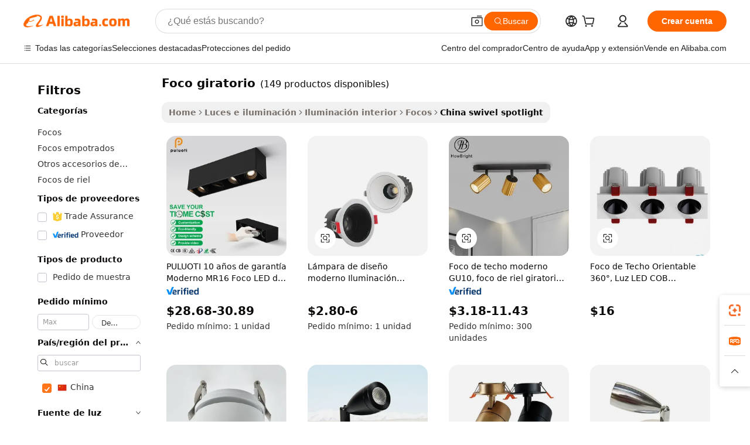

--- FILE ---
content_type: text/html;charset=UTF-8
request_url: https://spanish.alibaba.com/Popular/CN_swivel-spotlight-Trade.html
body_size: 186899
content:

<!-- screen_content -->
    <!-- tangram:5410 begin-->
    <!-- tangram:529998 begin-->

<!DOCTYPE html>
<html lang="es" dir="ltr">
  <head>
        <script>
      window.__BB = {
        scene: window.__bb_scene || 'traffic-free-popular'
      };
      window.__BB.BB_CWV_IGNORE = {
          lcp_element: ['#icbu-buyer-pc-top-banner'],
          lcp_url: [],
        };
      window._timing = {}
      window._timing.first_start = Date.now();
      window.needLoginInspiration = Boolean();
      // 变量用于标记页面首次可见时间
      let firstVisibleTime = null;
      if (typeof document.hidden !== 'undefined') {
        // 页面首次加载时直接统计
        if (!document.hidden) {
          firstVisibleTime = Date.now();
          window.__BB_timex = 1
        } else {
          // 页面不可见时监听 visibilitychange 事件
          document.addEventListener('visibilitychange', () => {
            if (!document.hidden) {
              firstVisibleTime = Date.now();
              window.__BB_timex = firstVisibleTime - window.performance.timing.navigationStart
              window.__BB.firstVisibleTime = window.__BB_timex
              console.log("Page became visible after "+ window.__BB_timex + " ms");
            }
          }, { once: true });  // 确保只触发一次
        }
      } else {
        console.warn('Page Visibility API is not supported in this browser.');
      }
    </script>
        <meta name="data-spm" content="a2700">
        <meta name="aplus-xplug" content="NONE">
        <meta name="aplus-icbu-disable-umid" content="1">
        <meta name="google-translate-customization" content="9de59014edaf3b99-22e1cf3b5ca21786-g00bb439a5e9e5f8f-f">
    <meta name="yandex-verification" content="25a76ba8e4443bb3" />
    <meta name="msvalidate.01" content="E3FBF0E89B724C30844BF17C59608E8F" />
    <meta name="viewport" content="width=device-width, initial-scale=1.0, maximum-scale=5.0, user-scalable=yes">
        <link rel="preconnect" href="https://s.alicdn.com/" crossorigin>
    <link rel="dns-prefetch" href="https://s.alicdn.com">
                        <link rel="preload" href="" as="image">
        <link rel="preload" href="https://s.alicdn.com/@g/alilog/??aplus_plugin_icbufront/index.js,mlog/aplus_v2.js" as="script">
        <link rel="preload" href="https://s.alicdn.com/@img/imgextra/i2/O1CN0153JdbU26g4bILVOyC_!!6000000007690-2-tps-418-58.png" as="image">
        <script>
            window.__APLUS_ABRATE__ = {
        perf_group: 'control',
        scene: "traffic-free-popular",
      };
    </script>
    <meta name="aplus-mmstat-timeout" content="15000">
        <meta content="text/html; charset=utf-8" http-equiv="Content-Type">
          <title>foco giratorio china Comercio,Comprar china directamente de foco giratorio fábricas en Alibaba.com</title>
      <meta name="keywords" content="">
      <meta name="description" content="">
            <meta name="pagetiming-rate" content="9">
      <meta name="pagetiming-resource-rate" content="4">
                    <link rel="canonical" href="https://www.alibaba.com/countrysearch/CN/swivel-spotlight.html">
                              <link rel="alternate" hreflang="fr" href="https://french.alibaba.com/Popular/CN_swivel-spotlight-Trade.html">
                  <link rel="alternate" hreflang="de" href="https://german.alibaba.com/Popular/CN_swivel-spotlight-Trade.html">
                  <link rel="alternate" hreflang="pt" href="https://portuguese.alibaba.com/Popular/CN_swivel-spotlight-Trade.html">
                  <link rel="alternate" hreflang="it" href="https://italian.alibaba.com/Popular/CN_swivel-spotlight-Trade.html">
                  <link rel="alternate" hreflang="es" href="https://spanish.alibaba.com/Popular/CN_swivel-spotlight-Trade.html">
                  <link rel="alternate" hreflang="ru" href="https://russian.alibaba.com/Popular/CN_swivel-spotlight-Trade.html">
                  <link rel="alternate" hreflang="ko" href="https://korean.alibaba.com/Popular/CN_swivel-spotlight-Trade.html">
                  <link rel="alternate" hreflang="ar" href="https://arabic.alibaba.com/Popular/CN_swivel-spotlight-Trade.html">
                  <link rel="alternate" hreflang="ja" href="https://japanese.alibaba.com/Popular/CN_swivel-spotlight-Trade.html">
                  <link rel="alternate" hreflang="tr" href="https://turkish.alibaba.com/Popular/CN_swivel-spotlight-Trade.html">
                  <link rel="alternate" hreflang="th" href="https://thai.alibaba.com/Popular/CN_swivel-spotlight-Trade.html">
                  <link rel="alternate" hreflang="vi" href="https://vietnamese.alibaba.com/Popular/CN_swivel-spotlight-Trade.html">
                  <link rel="alternate" hreflang="nl" href="https://dutch.alibaba.com/Popular/CN_swivel-spotlight-Trade.html">
                  <link rel="alternate" hreflang="he" href="https://hebrew.alibaba.com/Popular/CN_swivel-spotlight-Trade.html">
                  <link rel="alternate" hreflang="id" href="https://indonesian.alibaba.com/Popular/CN_swivel-spotlight-Trade.html">
                  <link rel="alternate" hreflang="hi" href="https://hindi.alibaba.com/Popular/CN_swivel-spotlight-Trade.html">
                  <link rel="alternate" hreflang="en" href="https://www.alibaba.com/countrysearch/CN/swivel-spotlight.html">
                  <link rel="alternate" hreflang="zh" href="https://chinese.alibaba.com/Popular/CN_swivel-spotlight-Trade.html">
                  <link rel="alternate" hreflang="x-default" href="https://spanish.alibaba.com/Popular/CN_swivel-spotlight-Trade.html">
                                        <script>
      // Aplus 配置自动打点
      var queue = window.goldlog_queue || (window.goldlog_queue = []);
      var tags = ["button", "a", "div", "span", "i", "svg", "input", "li", "tr"];
      queue.push(
        {
          action: 'goldlog.appendMetaInfo',
          arguments: [
            'aplus-auto-exp',
            [
              {
                logkey: '/sc.ug_msite.new_product_exp',
                cssSelector: '[data-spm-exp]',
                props: ["data-spm-exp"],
              },
              {
                logkey: '/sc.ug_pc.seolist_product_exp',
                cssSelector: '.traffic-card-gallery',
                props: ["data-spm-exp"],
              }
            ]
          ]
        }
      )
      queue.push({
        action: 'goldlog.setMetaInfo',
        arguments: ['aplus-auto-clk', JSON.stringify(tags.map(tag =>({
          "logkey": "/sc.ug_msite.new_product_clk",
          tag,
          "filter": "data-spm-clk",
          "props": ["data-spm-clk"]
        })))],
      });
    </script>
  </head>
  <div id="icbu-header"><div id="the-new-header" data-version="4.4.0" data-tnh-auto-exp="tnh-expose" data-scenes="search-products" style="position: relative;background-color: #fff;border-bottom: 1px solid #ddd;box-sizing: border-box; font-family:Inter,SF Pro Text,Roboto,Helvetica Neue,Helvetica,Tahoma,Arial,PingFang SC,Microsoft YaHei;"><div style="display: flex;align-items:center;height: 72px;min-width: 1200px;max-width: 1580px;margin: 0 auto;padding: 0 40px;box-sizing: border-box;"><img style="height: 29px; width: 209px;" src="https://s.alicdn.com/@img/imgextra/i2/O1CN0153JdbU26g4bILVOyC_!!6000000007690-2-tps-418-58.png" alt="" /></div><div style="min-width: 1200px;max-width: 1580px;margin: 0 auto;overflow: hidden;font-size: 14px;display: flex;justify-content: space-between;padding: 0 40px;box-sizing: border-box;"><div style="display: flex; align-items: center; justify-content: space-between"><div style="position: relative; height: 36px; padding: 0 28px 0 20px">All categories</div><div style="position: relative; height: 36px; padding-right: 28px">Featured selections</div><div style="position: relative; height: 36px">Trade Assurance</div></div><div style="display: flex; align-items: center; justify-content: space-between"><div style="position: relative; height: 36px; padding-right: 28px">Buyer Central</div><div style="position: relative; height: 36px; padding-right: 28px">Help Center</div><div style="position: relative; height: 36px; padding-right: 28px">Get the app</div><div style="position: relative; height: 36px">Become a supplier</div></div></div></div></div></div>
  <body data-spm="7724857" style="min-height: calc(100vh + 1px)"><script 
id="beacon-aplus"   
src="//s.alicdn.com/@g/alilog/??aplus_plugin_icbufront/index.js,mlog/aplus_v2.js"
exparams="aplus=async&userid=&aplus&ali_beacon_id=&ali_apache_id=&ali_apache_track=&ali_apache_tracktmp=&eagleeye_traceid=2103010c17687057672187608e1118&ip=18%2e191%2e249%2e34&dmtrack_c={ali%5fresin%5ftrace%3dse%5frst%3dnull%7csp%5fviewtype%3dY%7cset%3d3%7cser%3d1007%7cpageId%3de0eccaaa4a264f869dee562dd8cb93ae%7cm%5fpageid%3dnull%7cpvmi%3d57f1b551f9ac4db8be0e7f119068a05b%7csek%5fsepd%3dfoco%2bgiratorio%7csek%3dswivel%2bspotlight%7cse%5fpn%3d1%7cp4pid%3d28a5ed52%2dbde0%2d4043%2dbeb8%2d386404e37e00%7csclkid%3dnull%7cforecast%5fpost%5fcate%3dnull%7cseo%5fnew%5fuser%5fflag%3dfalse%7ccategoryId%3d100010482%7cseo%5fsearch%5fmodel%5fupgrade%5fv2%3d2025070801%7cseo%5fmodule%5fcard%5f20240624%3d202406242%7clong%5ftext%5fgoogle%5ftranslate%5fv2%3d2407142%7cseo%5fcontent%5ftd%5fbottom%5ftext%5fupdate%5fkey%3d2025070801%7cseo%5fsearch%5fmodel%5fupgrade%5fv3%3d2025072201%7cseo%5fsearch%5fmodel%5fmulti%5fupgrade%5fv3%3d2025081101%7cdamo%5falt%5freplace%3dnull%7cwap%5fcross%3d2007659%7cwap%5fcs%5faction%3d2005494%7cAPP%5fVisitor%5fActive%3d26705%7cseo%5fshowroom%5fgoods%5fmix%3d2005244%7cseo%5fdefault%5fcached%5flong%5ftext%5ffrom%5fnew%5fkeyword%5fstep%3d2024122502%7cshowroom%5fgeneral%5ftemplate%3d2005292%7cwap%5fcs%5ftext%3dnull%7cstructured%5fdata%3d2025052702%7cseo%5fmulti%5fstyle%5ftext%5fupdate%3d2511182%7cpc%5fnew%5fheader%3dnull%7cseo%5fmeta%5fcate%5ftemplate%5fv1%3d2025042401%7cseo%5fmeta%5ftd%5fsearch%5fkeyword%5fstep%5fv1%3d2025040999%7cshowroom%5fft%5flong%5ftext%5fbaks%3d80802%7cAPP%5fGrowing%5fBuyer%5fHigh%5fIntent%5fActive%3d25488%7cshowroom%5fpc%5fv2019%3d2104%7cAPP%5fProspecting%5fBuyer%3d26708%7ccache%5fcontrol%3dnull%7cAPP%5fChurned%5fCore%5fBuyer%3d25463%7cseo%5fdefault%5fcached%5flong%5ftext%5fstep%3d24110802%7camp%5flighthouse%5fscore%5fimage%3d19657%7cseo%5fft%5ftranslate%5fgemini%3d25012003%7cwap%5fnode%5fssr%3d2015725%7cdataphant%5fopen%3d27030%7clongtext%5fmulti%5fstyle%5fexpand%5frussian%3d2510141%7cseo%5flongtext%5fgoogle%5fdata%5fsection%3d25021702%7cindustry%5fpopular%5ffloor%3dnull%7cwap%5fad%5fgoods%5fproduct%5finterval%3dnull%7cseo%5fgoods%5fbootom%5fwholesale%5flink%3dnull%7cseo%5fkeyword%5faatest%3d14%7cseo%5fmiddle%5fwholesale%5flink%3dnull%7cft%5flong%5ftext%5fenpand%5fstep2%3d121602%7cseo%5fft%5flongtext%5fexpand%5fstep3%3d25012102%7cseo%5fwap%5fheadercard%3d2006288%7cAPP%5fChurned%5fInactive%5fVisitor%3d25497%7cAPP%5fGrowing%5fBuyer%5fHigh%5fIntent%5fInactive%3d25484%7cseo%5fmeta%5ftd%5fmulti%5fkey%3d2025061801%7ctop%5frecommend%5f20250120%3d202501201%7clongtext%5fmulti%5fstyle%5fexpand%5ffrench%5fcopy%3d25091802%7clongtext%5fmulti%5fstyle%5fexpand%5ffrench%5fcopy%5fcopy%3d25092502%7clong%5ftext%5fpaa%3d220831%7cseo%5ffloor%5fexp%3dnull%7cseo%5fshowroom%5falgo%5flink%3d17764%7cseo%5fmeta%5ftd%5faib%5fgeneral%5fkey%3d2025091901%7ccountry%5findustry%3d202311033%7cpc%5ffree%5fswitchtosearch%3d2020529%7cshowroom%5fft%5flong%5ftext%5fenpand%5fstep1%3d101102%7cseo%5fshowroom%5fnorel%3dnull%7cplp%5fstyle%5f25%5fpc%3d202505222%7cseo%5fggs%5flayer%3d10011%7cquery%5fmutil%5flang%5ftranslate%3d2025060300%7cAPP%5fChurned%5fBuyer%3d25468%7cstream%5frender%5fperf%5fopt%3d2309181%7cwap%5fgoods%3d2007383%7cseo%5fshowroom%5fsimilar%5f20240614%3d202406142%7cchinese%5fopen%3d6307%7cquery%5fgpt%5ftranslate%3d20240820%7cad%5fproduct%5finterval%3dnull%7camp%5fto%5fpwa%3d2007359%7cplp%5faib%5fmulti%5fai%5fmeta%3d20250401%7cwap%5fsupplier%5fcontent%3dnull%7cpc%5ffree%5frefactoring%3d20220315%7cAPP%5fGrowing%5fBuyer%5fInactive%3d25476%7csso%5foem%5ffloor%3dnull%7cseo%5fpc%5fnew%5fview%5f20240807%3d202408072%7cseo%5fbottom%5ftext%5fentity%5fkey%5fcopy%3d2025062400%7cstream%5frender%3d433763%7cseo%5fmodule%5fcard%5f20240424%3d202404241%7cseo%5ftitle%5freplace%5f20191226%3d5841%7clongtext%5fmulti%5fstyle%5fexpand%3d25090802%7cgoogleweblight%3d6516%7clighthouse%5fbase64%3d2005760%7cAPP%5fProspecting%5fBuyer%5fActive%3d26719%7cad%5fgoods%5fproduct%5finterval%3dnull%7cseo%5fbottom%5fdeep%5fextend%5fkw%5fkey%3d2025071101%7clongtext%5fmulti%5fstyle%5fexpand%5fturkish%3d25102801%7cilink%5fuv%3d20240911%7cwap%5flist%5fwakeup%3d2005832%7ctpp%5fcrosslink%5fpc%3d20205311%7cseo%5ftop%5fbooth%3d18501%7cAPP%5fGrowing%5fBuyer%5fLess%5fActive%3d25471%7cseo%5fsearch%5fmodel%5fupgrade%5frank%3d2025092401%7cgoodslayer%3d7977%7cft%5flong%5ftext%5ftranslate%5fexpand%5fstep1%3d24110802%7cseo%5fheaderstyle%5ftraffic%5fkey%5fv1%3d2025072100%7ccrosslink%5fswitch%3d2008141%7cp4p%5foutline%3d20240328%7cseo%5fmeta%5ftd%5faib%5fv2%5fkey%3d2025091801%7crts%5fmulti%3d2008404%7cAPP%5fVisitor%5fLess%5fActive%3d26698%7cplp%5fstyle%5f25%3d202505192%7ccdn%5fvm%3d2007368%7cwap%5fad%5fproduct%5finterval%3dnull%7cseo%5fsearch%5fmodel%5fmulti%5fupgrade%5frank%3d2025092401%7cpc%5fcard%5fshare%3d2025081201%7cAPP%5fGrowing%5fBuyer%5fHigh%5fIntent%5fLess%5fActive%3d25480%7cgoods%5ftitle%5fsubstitute%3d9617%7cwap%5fscreen%5fexp%3d2025081400%7creact%5fheader%5ftest%3d202502182%7cpc%5fcs%5fcolor%3d2005788%7cshowroom%5fft%5flong%5ftext%5ftest%3d72502%7cone%5ftap%5flogin%5fABTest%3d202308153%7cseo%5fhyh%5fshow%5ftags%3d9867%7cplp%5fstructured%5fdata%3d2508182%7cguide%5fdelete%3d2008526%7cseo%5findustry%5ftemplate%3dnull%7cseo%5fmeta%5ftd%5fmulti%5fes%5fkey%3d2025073101%7cseo%5fshowroom%5fdata%5fmix%3d19888%7csso%5ftop%5franking%5ffloor%3d20031%7cseo%5ftd%5fdeep%5fupgrade%5fkey%5fv3%3d2025081101%7cwap%5fue%5fone%3d2025111401%7cshowroom%5fto%5frts%5flink%3d2008480%7ccountrysearch%5ftest%3dnull%7cshowroom%5flist%5fnew%5farrival%3d2811002%7cchannel%5famp%5fto%5fpwa%3d2008435%7cseo%5fmulti%5fstyles%5flong%5ftext%3d2503172%7cseo%5fmeta%5ftext%5fmutli%5fcate%5ftemplate%5fv1%3d2025080800%7cseo%5fdefault%5fcached%5fmutil%5flong%5ftext%5fstep%3d24110436%7cseo%5faction%5fpoint%5ftype%3d22823%7cseo%5faib%5ftd%5flaunch%5f20240828%5fcopy%3d202408282%7cseo%5fshowroom%5fwholesale%5flink%3d2486142%7cseo%5fperf%5fimprove%3d2023999%7cseo%5fwap%5flist%5fbounce%5f01%3d2063%7cseo%5fwap%5flist%5fbounce%5f02%3d2128%7cAPP%5fGrowing%5fBuyer%5fActive%3d25492%7cvideolayer%3dnull%7cvideo%5fplay%3dnull%7cAPP%5fChurned%5fMember%5fInactive%3d25501%7cseo%5fgoogle%5fnew%5fstruct%3d438326%7ctpp%5ftrace%3dseoKeyword%2dseoKeyword%5fv3%2dproduct%2dPRODUCT%5fFAIL}&pageid=12bff922210306f31768705767&hn=ensearchweb033003006243%2erg%2dus%2deast%2eus68&asid=AQAAAADnTmxpHZdedgAAAADQ7KkGZuCc+A==&treq=&tres=" async>
</script>
                        <!-- tangram:7430 begin-->
 <style>
   .traffic-card-gallery {display: flex;position: relative;flex-direction: column;justify-content: flex-start;border-radius: 0.5rem;background-color: #fff;padding: 0.5rem 0.5rem 1rem;overflow: hidden;font-size: 0.75rem;line-height: 1rem;}
   .product-price {
     b {
       font-size: 22px;
     }
   }
 </style>
<!-- tangram:7430 end-->
            <style>.component-left-filter-callback{display:flex;position:relative;margin-top:10px;height:1200px}.component-left-filter-callback img{width:200px}.component-left-filter-callback i{position:absolute;top:5%;left:50%}.related-search-wrapper{padding:.5rem;--tw-bg-opacity: 1;background-color:#fff;background-color:rgba(255,255,255,var(--tw-bg-opacity, 1));border-width:1px;border-color:var(--input)}.related-search-wrapper .related-search-box{margin:12px 16px}.related-search-wrapper .related-search-box .related-search-title{display:inline;float:start;color:#666;word-wrap:break-word;margin-right:12px;width:13%}.related-search-wrapper .related-search-box .related-search-content{display:flex;flex-wrap:wrap}.related-search-wrapper .related-search-box .related-search-content .related-search-link{margin-right:12px;width:23%;overflow:hidden;color:#666;text-overflow:ellipsis;white-space:nowrap}.product-title img{margin-right:.5rem;display:inline-block;height:1rem;vertical-align:sub}.product-price b{font-size:22px}.similar-icon{position:absolute;bottom:12px;z-index:2;right:12px}.rfq-card{display:inline-block;position:relative;box-sizing:border-box;margin-bottom:36px}.rfq-card .rfq-card-content{display:flex;position:relative;flex-direction:column;align-items:flex-start;background-size:cover;background-color:#fff;padding:12px;width:100%;height:100%}.rfq-card .rfq-card-content .rfq-card-icon{margin-top:50px}.rfq-card .rfq-card-content .rfq-card-icon img{width:45px}.rfq-card .rfq-card-content .rfq-card-top-title{margin-top:14px;color:#222;font-weight:400;font-size:16px}.rfq-card .rfq-card-content .rfq-card-title{margin-top:24px;color:#333;font-weight:800;font-size:20px}.rfq-card .rfq-card-content .rfq-card-input-box{margin-top:24px;width:100%}.rfq-card .rfq-card-content .rfq-card-input-box textarea{box-sizing:border-box;border:1px solid #ddd;border-radius:4px;background-color:#fff;padding:9px 12px;width:100%;height:88px;resize:none;color:#666;font-weight:400;font-size:13px;font-family:inherit}.rfq-card .rfq-card-content .rfq-card-button{margin-top:24px;border:1px solid #666;border-radius:16px;background-color:#fff;width:67%;color:#000;font-weight:700;font-size:14px;line-height:30px;text-align:center}[data-modulename^=ProductList-] div{contain-intrinsic-size:auto 500px}.traffic-card-gallery:hover{--tw-shadow: 0px 2px 6px 2px rgba(0,0,0,.12157);--tw-shadow-colored: 0px 2px 6px 2px var(--tw-shadow-color);box-shadow:0 0 #0000,0 0 #0000,0 2px 6px 2px #0000001f;box-shadow:var(--tw-ring-offset-shadow, 0 0 rgba(0,0,0,0)),var(--tw-ring-shadow, 0 0 rgba(0,0,0,0)),var(--tw-shadow);z-index:10}.traffic-card-gallery{position:relative;display:flex;flex-direction:column;justify-content:flex-start;overflow:hidden;border-radius:.75rem;--tw-bg-opacity: 1;background-color:#fff;background-color:rgba(255,255,255,var(--tw-bg-opacity, 1));padding:.5rem;font-size:.75rem;line-height:1rem}.traffic-card-list{position:relative;display:flex;height:292px;flex-direction:row;justify-content:flex-start;overflow:hidden;border-bottom-width:1px;--tw-bg-opacity: 1;background-color:#fff;background-color:rgba(255,255,255,var(--tw-bg-opacity, 1));padding:1rem;font-size:.75rem;line-height:1rem}.traffic-card-g-industry:hover{--tw-shadow: 0 0 10px rgba(0,0,0,.1);--tw-shadow-colored: 0 0 10px var(--tw-shadow-color);box-shadow:0 0 #0000,0 0 #0000,0 0 10px #0000001a;box-shadow:var(--tw-ring-offset-shadow, 0 0 rgba(0,0,0,0)),var(--tw-ring-shadow, 0 0 rgba(0,0,0,0)),var(--tw-shadow)}.traffic-card-g-industry{position:relative;border-radius:var(--radius);--tw-bg-opacity: 1;background-color:#fff;background-color:rgba(255,255,255,var(--tw-bg-opacity, 1));padding:1.25rem .75rem .75rem;font-size:.875rem;line-height:1.25rem}.module-filter-section-wrapper{max-height:none!important;overflow-x:hidden}*,:before,:after{--tw-border-spacing-x: 0;--tw-border-spacing-y: 0;--tw-translate-x: 0;--tw-translate-y: 0;--tw-rotate: 0;--tw-skew-x: 0;--tw-skew-y: 0;--tw-scale-x: 1;--tw-scale-y: 1;--tw-pan-x: ;--tw-pan-y: ;--tw-pinch-zoom: ;--tw-scroll-snap-strictness: proximity;--tw-gradient-from-position: ;--tw-gradient-via-position: ;--tw-gradient-to-position: ;--tw-ordinal: ;--tw-slashed-zero: ;--tw-numeric-figure: ;--tw-numeric-spacing: ;--tw-numeric-fraction: ;--tw-ring-inset: ;--tw-ring-offset-width: 0px;--tw-ring-offset-color: #fff;--tw-ring-color: rgba(59, 130, 246, .5);--tw-ring-offset-shadow: 0 0 rgba(0,0,0,0);--tw-ring-shadow: 0 0 rgba(0,0,0,0);--tw-shadow: 0 0 rgba(0,0,0,0);--tw-shadow-colored: 0 0 rgba(0,0,0,0);--tw-blur: ;--tw-brightness: ;--tw-contrast: ;--tw-grayscale: ;--tw-hue-rotate: ;--tw-invert: ;--tw-saturate: ;--tw-sepia: ;--tw-drop-shadow: ;--tw-backdrop-blur: ;--tw-backdrop-brightness: ;--tw-backdrop-contrast: ;--tw-backdrop-grayscale: ;--tw-backdrop-hue-rotate: ;--tw-backdrop-invert: ;--tw-backdrop-opacity: ;--tw-backdrop-saturate: ;--tw-backdrop-sepia: ;--tw-contain-size: ;--tw-contain-layout: ;--tw-contain-paint: ;--tw-contain-style: }::backdrop{--tw-border-spacing-x: 0;--tw-border-spacing-y: 0;--tw-translate-x: 0;--tw-translate-y: 0;--tw-rotate: 0;--tw-skew-x: 0;--tw-skew-y: 0;--tw-scale-x: 1;--tw-scale-y: 1;--tw-pan-x: ;--tw-pan-y: ;--tw-pinch-zoom: ;--tw-scroll-snap-strictness: proximity;--tw-gradient-from-position: ;--tw-gradient-via-position: ;--tw-gradient-to-position: ;--tw-ordinal: ;--tw-slashed-zero: ;--tw-numeric-figure: ;--tw-numeric-spacing: ;--tw-numeric-fraction: ;--tw-ring-inset: ;--tw-ring-offset-width: 0px;--tw-ring-offset-color: #fff;--tw-ring-color: rgba(59, 130, 246, .5);--tw-ring-offset-shadow: 0 0 rgba(0,0,0,0);--tw-ring-shadow: 0 0 rgba(0,0,0,0);--tw-shadow: 0 0 rgba(0,0,0,0);--tw-shadow-colored: 0 0 rgba(0,0,0,0);--tw-blur: ;--tw-brightness: ;--tw-contrast: ;--tw-grayscale: ;--tw-hue-rotate: ;--tw-invert: ;--tw-saturate: ;--tw-sepia: ;--tw-drop-shadow: ;--tw-backdrop-blur: ;--tw-backdrop-brightness: ;--tw-backdrop-contrast: ;--tw-backdrop-grayscale: ;--tw-backdrop-hue-rotate: ;--tw-backdrop-invert: ;--tw-backdrop-opacity: ;--tw-backdrop-saturate: ;--tw-backdrop-sepia: ;--tw-contain-size: ;--tw-contain-layout: ;--tw-contain-paint: ;--tw-contain-style: }*,:before,:after{box-sizing:border-box;border-width:0;border-style:solid;border-color:#e5e7eb}:before,:after{--tw-content: ""}html,:host{line-height:1.5;-webkit-text-size-adjust:100%;-moz-tab-size:4;-o-tab-size:4;tab-size:4;font-family:ui-sans-serif,system-ui,-apple-system,Segoe UI,Roboto,Ubuntu,Cantarell,Noto Sans,sans-serif,"Apple Color Emoji","Segoe UI Emoji",Segoe UI Symbol,"Noto Color Emoji";font-feature-settings:normal;font-variation-settings:normal;-webkit-tap-highlight-color:transparent}body{margin:0;line-height:inherit}hr{height:0;color:inherit;border-top-width:1px}abbr:where([title]){text-decoration:underline;-webkit-text-decoration:underline dotted;text-decoration:underline dotted}h1,h2,h3,h4,h5,h6{font-size:inherit;font-weight:inherit}a{color:inherit;text-decoration:inherit}b,strong{font-weight:bolder}code,kbd,samp,pre{font-family:ui-monospace,SFMono-Regular,Menlo,Monaco,Consolas,Liberation Mono,Courier New,monospace;font-feature-settings:normal;font-variation-settings:normal;font-size:1em}small{font-size:80%}sub,sup{font-size:75%;line-height:0;position:relative;vertical-align:baseline}sub{bottom:-.25em}sup{top:-.5em}table{text-indent:0;border-color:inherit;border-collapse:collapse}button,input,optgroup,select,textarea{font-family:inherit;font-feature-settings:inherit;font-variation-settings:inherit;font-size:100%;font-weight:inherit;line-height:inherit;letter-spacing:inherit;color:inherit;margin:0;padding:0}button,select{text-transform:none}button,input:where([type=button]),input:where([type=reset]),input:where([type=submit]){-webkit-appearance:button;background-color:transparent;background-image:none}:-moz-focusring{outline:auto}:-moz-ui-invalid{box-shadow:none}progress{vertical-align:baseline}::-webkit-inner-spin-button,::-webkit-outer-spin-button{height:auto}[type=search]{-webkit-appearance:textfield;outline-offset:-2px}::-webkit-search-decoration{-webkit-appearance:none}::-webkit-file-upload-button{-webkit-appearance:button;font:inherit}summary{display:list-item}blockquote,dl,dd,h1,h2,h3,h4,h5,h6,hr,figure,p,pre{margin:0}fieldset{margin:0;padding:0}legend{padding:0}ol,ul,menu{list-style:none;margin:0;padding:0}dialog{padding:0}textarea{resize:vertical}input::-moz-placeholder,textarea::-moz-placeholder{opacity:1;color:#9ca3af}input::placeholder,textarea::placeholder{opacity:1;color:#9ca3af}button,[role=button]{cursor:pointer}:disabled{cursor:default}img,svg,video,canvas,audio,iframe,embed,object{display:block;vertical-align:middle}img,video{max-width:100%;height:auto}[hidden]:where(:not([hidden=until-found])){display:none}:root{--background: hsl(0, 0%, 100%);--foreground: hsl(20, 14.3%, 4.1%);--card: hsl(0, 0%, 100%);--card-foreground: hsl(20, 14.3%, 4.1%);--popover: hsl(0, 0%, 100%);--popover-foreground: hsl(20, 14.3%, 4.1%);--primary: hsl(24, 100%, 50%);--primary-foreground: hsl(60, 9.1%, 97.8%);--secondary: hsl(60, 4.8%, 95.9%);--secondary-foreground: #333;--muted: hsl(60, 4.8%, 95.9%);--muted-foreground: hsl(25, 5.3%, 44.7%);--accent: hsl(60, 4.8%, 95.9%);--accent-foreground: hsl(24, 9.8%, 10%);--destructive: hsl(0, 84.2%, 60.2%);--destructive-foreground: hsl(60, 9.1%, 97.8%);--border: hsl(20, 5.9%, 90%);--input: hsl(20, 5.9%, 90%);--ring: hsl(24.6, 95%, 53.1%);--radius: 1rem}.dark{--background: hsl(20, 14.3%, 4.1%);--foreground: hsl(60, 9.1%, 97.8%);--card: hsl(20, 14.3%, 4.1%);--card-foreground: hsl(60, 9.1%, 97.8%);--popover: hsl(20, 14.3%, 4.1%);--popover-foreground: hsl(60, 9.1%, 97.8%);--primary: hsl(20.5, 90.2%, 48.2%);--primary-foreground: hsl(60, 9.1%, 97.8%);--secondary: hsl(12, 6.5%, 15.1%);--secondary-foreground: hsl(60, 9.1%, 97.8%);--muted: hsl(12, 6.5%, 15.1%);--muted-foreground: hsl(24, 5.4%, 63.9%);--accent: hsl(12, 6.5%, 15.1%);--accent-foreground: hsl(60, 9.1%, 97.8%);--destructive: hsl(0, 72.2%, 50.6%);--destructive-foreground: hsl(60, 9.1%, 97.8%);--border: hsl(12, 6.5%, 15.1%);--input: hsl(12, 6.5%, 15.1%);--ring: hsl(20.5, 90.2%, 48.2%)}*{border-color:#e7e5e4;border-color:var(--border)}body{background-color:#fff;background-color:var(--background);color:#0c0a09;color:var(--foreground)}.il-sr-only{position:absolute;width:1px;height:1px;padding:0;margin:-1px;overflow:hidden;clip:rect(0,0,0,0);white-space:nowrap;border-width:0}.il-invisible{visibility:hidden}.il-fixed{position:fixed}.il-absolute{position:absolute}.il-relative{position:relative}.il-sticky{position:sticky}.il-inset-0{inset:0}.il--bottom-12{bottom:-3rem}.il--top-12{top:-3rem}.il-bottom-0{bottom:0}.il-bottom-2{bottom:.5rem}.il-bottom-3{bottom:.75rem}.il-bottom-4{bottom:1rem}.il-end-0{right:0}.il-end-2{right:.5rem}.il-end-3{right:.75rem}.il-end-4{right:1rem}.il-left-0{left:0}.il-left-3{left:.75rem}.il-right-0{right:0}.il-right-2{right:.5rem}.il-right-3{right:.75rem}.il-start-0{left:0}.il-start-1\/2{left:50%}.il-start-2{left:.5rem}.il-start-3{left:.75rem}.il-start-\[50\%\]{left:50%}.il-top-0{top:0}.il-top-1\/2{top:50%}.il-top-16{top:4rem}.il-top-4{top:1rem}.il-top-\[50\%\]{top:50%}.il-z-10{z-index:10}.il-z-50{z-index:50}.il-z-\[9999\]{z-index:9999}.il-col-span-4{grid-column:span 4 / span 4}.il-m-0{margin:0}.il-m-3{margin:.75rem}.il-m-auto{margin:auto}.il-mx-auto{margin-left:auto;margin-right:auto}.il-my-3{margin-top:.75rem;margin-bottom:.75rem}.il-my-5{margin-top:1.25rem;margin-bottom:1.25rem}.il-my-auto{margin-top:auto;margin-bottom:auto}.\!il-mb-4{margin-bottom:1rem!important}.il--mt-4{margin-top:-1rem}.il-mb-0{margin-bottom:0}.il-mb-1{margin-bottom:.25rem}.il-mb-2{margin-bottom:.5rem}.il-mb-3{margin-bottom:.75rem}.il-mb-4{margin-bottom:1rem}.il-mb-5{margin-bottom:1.25rem}.il-mb-6{margin-bottom:1.5rem}.il-mb-8{margin-bottom:2rem}.il-mb-\[-0\.75rem\]{margin-bottom:-.75rem}.il-mb-\[0\.125rem\]{margin-bottom:.125rem}.il-me-1{margin-right:.25rem}.il-me-2{margin-right:.5rem}.il-me-3{margin-right:.75rem}.il-me-auto{margin-right:auto}.il-mr-1{margin-right:.25rem}.il-mr-2{margin-right:.5rem}.il-ms-1{margin-left:.25rem}.il-ms-4{margin-left:1rem}.il-ms-5{margin-left:1.25rem}.il-ms-8{margin-left:2rem}.il-ms-\[\.375rem\]{margin-left:.375rem}.il-ms-auto{margin-left:auto}.il-mt-0{margin-top:0}.il-mt-0\.5{margin-top:.125rem}.il-mt-1{margin-top:.25rem}.il-mt-2{margin-top:.5rem}.il-mt-3{margin-top:.75rem}.il-mt-4{margin-top:1rem}.il-mt-6{margin-top:1.5rem}.il-line-clamp-1{overflow:hidden;display:-webkit-box;-webkit-box-orient:vertical;-webkit-line-clamp:1}.il-line-clamp-2{overflow:hidden;display:-webkit-box;-webkit-box-orient:vertical;-webkit-line-clamp:2}.il-line-clamp-6{overflow:hidden;display:-webkit-box;-webkit-box-orient:vertical;-webkit-line-clamp:6}.il-inline-block{display:inline-block}.il-inline{display:inline}.il-flex{display:flex}.il-inline-flex{display:inline-flex}.il-grid{display:grid}.il-aspect-square{aspect-ratio:1 / 1}.il-size-5{width:1.25rem;height:1.25rem}.il-h-1{height:.25rem}.il-h-10{height:2.5rem}.il-h-11{height:2.75rem}.il-h-20{height:5rem}.il-h-24{height:6rem}.il-h-3\.5{height:.875rem}.il-h-4{height:1rem}.il-h-40{height:10rem}.il-h-6{height:1.5rem}.il-h-8{height:2rem}.il-h-9{height:2.25rem}.il-h-\[150px\]{height:150px}.il-h-\[152px\]{height:152px}.il-h-\[18\.25rem\]{height:18.25rem}.il-h-\[292px\]{height:292px}.il-h-\[600px\]{height:600px}.il-h-auto{height:auto}.il-h-fit{height:-moz-fit-content;height:fit-content}.il-h-full{height:100%}.il-h-screen{height:100vh}.il-max-h-\[100vh\]{max-height:100vh}.il-w-1\/2{width:50%}.il-w-10{width:2.5rem}.il-w-10\/12{width:83.333333%}.il-w-4{width:1rem}.il-w-6{width:1.5rem}.il-w-64{width:16rem}.il-w-7\/12{width:58.333333%}.il-w-72{width:18rem}.il-w-8{width:2rem}.il-w-8\/12{width:66.666667%}.il-w-9{width:2.25rem}.il-w-9\/12{width:75%}.il-w-\[200px\]{width:200px}.il-w-\[84px\]{width:84px}.il-w-fit{width:-moz-fit-content;width:fit-content}.il-w-full{width:100%}.il-w-screen{width:100vw}.il-min-w-0{min-width:0px}.il-min-w-3{min-width:.75rem}.il-min-w-\[1200px\]{min-width:1200px}.il-max-w-\[1000px\]{max-width:1000px}.il-max-w-\[1580px\]{max-width:1580px}.il-max-w-full{max-width:100%}.il-max-w-lg{max-width:32rem}.il-flex-1{flex:1 1 0%}.il-flex-shrink-0,.il-shrink-0{flex-shrink:0}.il-flex-grow-0,.il-grow-0{flex-grow:0}.il-basis-24{flex-basis:6rem}.il-basis-full{flex-basis:100%}.il-origin-\[--radix-tooltip-content-transform-origin\]{transform-origin:var(--radix-tooltip-content-transform-origin)}.il--translate-x-1\/2{--tw-translate-x: -50%;transform:translate(-50%,var(--tw-translate-y)) rotate(var(--tw-rotate)) skew(var(--tw-skew-x)) skewY(var(--tw-skew-y)) scaleX(var(--tw-scale-x)) scaleY(var(--tw-scale-y));transform:translate(var(--tw-translate-x),var(--tw-translate-y)) rotate(var(--tw-rotate)) skew(var(--tw-skew-x)) skewY(var(--tw-skew-y)) scaleX(var(--tw-scale-x)) scaleY(var(--tw-scale-y))}.il--translate-y-1\/2{--tw-translate-y: -50%;transform:translate(var(--tw-translate-x),-50%) rotate(var(--tw-rotate)) skew(var(--tw-skew-x)) skewY(var(--tw-skew-y)) scaleX(var(--tw-scale-x)) scaleY(var(--tw-scale-y));transform:translate(var(--tw-translate-x),var(--tw-translate-y)) rotate(var(--tw-rotate)) skew(var(--tw-skew-x)) skewY(var(--tw-skew-y)) scaleX(var(--tw-scale-x)) scaleY(var(--tw-scale-y))}.il-translate-x-\[-50\%\]{--tw-translate-x: -50%;transform:translate(-50%,var(--tw-translate-y)) rotate(var(--tw-rotate)) skew(var(--tw-skew-x)) skewY(var(--tw-skew-y)) scaleX(var(--tw-scale-x)) scaleY(var(--tw-scale-y));transform:translate(var(--tw-translate-x),var(--tw-translate-y)) rotate(var(--tw-rotate)) skew(var(--tw-skew-x)) skewY(var(--tw-skew-y)) scaleX(var(--tw-scale-x)) scaleY(var(--tw-scale-y))}.il-translate-y-\[-50\%\]{--tw-translate-y: -50%;transform:translate(var(--tw-translate-x),-50%) rotate(var(--tw-rotate)) skew(var(--tw-skew-x)) skewY(var(--tw-skew-y)) scaleX(var(--tw-scale-x)) scaleY(var(--tw-scale-y));transform:translate(var(--tw-translate-x),var(--tw-translate-y)) rotate(var(--tw-rotate)) skew(var(--tw-skew-x)) skewY(var(--tw-skew-y)) scaleX(var(--tw-scale-x)) scaleY(var(--tw-scale-y))}.il-rotate-90{--tw-rotate: 90deg;transform:translate(var(--tw-translate-x),var(--tw-translate-y)) rotate(90deg) skew(var(--tw-skew-x)) skewY(var(--tw-skew-y)) scaleX(var(--tw-scale-x)) scaleY(var(--tw-scale-y));transform:translate(var(--tw-translate-x),var(--tw-translate-y)) rotate(var(--tw-rotate)) skew(var(--tw-skew-x)) skewY(var(--tw-skew-y)) scaleX(var(--tw-scale-x)) scaleY(var(--tw-scale-y))}@keyframes il-pulse{50%{opacity:.5}}.il-animate-pulse{animation:il-pulse 2s cubic-bezier(.4,0,.6,1) infinite}@keyframes il-spin{to{transform:rotate(360deg)}}.il-animate-spin{animation:il-spin 1s linear infinite}.il-cursor-pointer{cursor:pointer}.il-list-disc{list-style-type:disc}.il-grid-cols-2{grid-template-columns:repeat(2,minmax(0,1fr))}.il-grid-cols-4{grid-template-columns:repeat(4,minmax(0,1fr))}.il-flex-row{flex-direction:row}.il-flex-col{flex-direction:column}.il-flex-col-reverse{flex-direction:column-reverse}.il-flex-wrap{flex-wrap:wrap}.il-flex-nowrap{flex-wrap:nowrap}.il-items-start{align-items:flex-start}.il-items-center{align-items:center}.il-items-baseline{align-items:baseline}.il-justify-start{justify-content:flex-start}.il-justify-end{justify-content:flex-end}.il-justify-center{justify-content:center}.il-justify-between{justify-content:space-between}.il-gap-1{gap:.25rem}.il-gap-1\.5{gap:.375rem}.il-gap-10{gap:2.5rem}.il-gap-2{gap:.5rem}.il-gap-3{gap:.75rem}.il-gap-4{gap:1rem}.il-gap-8{gap:2rem}.il-gap-\[\.0938rem\]{gap:.0938rem}.il-gap-\[\.375rem\]{gap:.375rem}.il-gap-\[0\.125rem\]{gap:.125rem}.\!il-gap-x-5{-moz-column-gap:1.25rem!important;column-gap:1.25rem!important}.\!il-gap-y-5{row-gap:1.25rem!important}.il-space-y-1\.5>:not([hidden])~:not([hidden]){--tw-space-y-reverse: 0;margin-top:calc(.375rem * (1 - var(--tw-space-y-reverse)));margin-top:.375rem;margin-top:calc(.375rem * calc(1 - var(--tw-space-y-reverse)));margin-bottom:0rem;margin-bottom:calc(.375rem * var(--tw-space-y-reverse))}.il-space-y-4>:not([hidden])~:not([hidden]){--tw-space-y-reverse: 0;margin-top:calc(1rem * (1 - var(--tw-space-y-reverse)));margin-top:1rem;margin-top:calc(1rem * calc(1 - var(--tw-space-y-reverse)));margin-bottom:0rem;margin-bottom:calc(1rem * var(--tw-space-y-reverse))}.il-overflow-hidden{overflow:hidden}.il-overflow-y-auto{overflow-y:auto}.il-overflow-y-scroll{overflow-y:scroll}.il-truncate{overflow:hidden;text-overflow:ellipsis;white-space:nowrap}.il-text-ellipsis{text-overflow:ellipsis}.il-whitespace-normal{white-space:normal}.il-whitespace-nowrap{white-space:nowrap}.il-break-normal{word-wrap:normal;word-break:normal}.il-break-words{word-wrap:break-word}.il-break-all{word-break:break-all}.il-rounded{border-radius:.25rem}.il-rounded-2xl{border-radius:1rem}.il-rounded-\[0\.5rem\]{border-radius:.5rem}.il-rounded-\[1\.25rem\]{border-radius:1.25rem}.il-rounded-full{border-radius:9999px}.il-rounded-lg{border-radius:1rem;border-radius:var(--radius)}.il-rounded-md{border-radius:calc(1rem - 2px);border-radius:calc(var(--radius) - 2px)}.il-rounded-sm{border-radius:calc(1rem - 4px);border-radius:calc(var(--radius) - 4px)}.il-rounded-xl{border-radius:.75rem}.il-border,.il-border-\[1px\]{border-width:1px}.il-border-b,.il-border-b-\[1px\]{border-bottom-width:1px}.il-border-solid{border-style:solid}.il-border-none{border-style:none}.il-border-\[\#222\]{--tw-border-opacity: 1;border-color:#222;border-color:rgba(34,34,34,var(--tw-border-opacity, 1))}.il-border-\[\#DDD\]{--tw-border-opacity: 1;border-color:#ddd;border-color:rgba(221,221,221,var(--tw-border-opacity, 1))}.il-border-foreground{border-color:#0c0a09;border-color:var(--foreground)}.il-border-input{border-color:#e7e5e4;border-color:var(--input)}.il-bg-\[\#F8F8F8\]{--tw-bg-opacity: 1;background-color:#f8f8f8;background-color:rgba(248,248,248,var(--tw-bg-opacity, 1))}.il-bg-\[\#d9d9d963\]{background-color:#d9d9d963}.il-bg-accent{background-color:#f5f5f4;background-color:var(--accent)}.il-bg-background{background-color:#fff;background-color:var(--background)}.il-bg-black{--tw-bg-opacity: 1;background-color:#000;background-color:rgba(0,0,0,var(--tw-bg-opacity, 1))}.il-bg-black\/80{background-color:#000c}.il-bg-destructive{background-color:#ef4444;background-color:var(--destructive)}.il-bg-gray-300{--tw-bg-opacity: 1;background-color:#d1d5db;background-color:rgba(209,213,219,var(--tw-bg-opacity, 1))}.il-bg-muted{background-color:#f5f5f4;background-color:var(--muted)}.il-bg-orange-500{--tw-bg-opacity: 1;background-color:#f97316;background-color:rgba(249,115,22,var(--tw-bg-opacity, 1))}.il-bg-popover{background-color:#fff;background-color:var(--popover)}.il-bg-primary{background-color:#f60;background-color:var(--primary)}.il-bg-secondary{background-color:#f5f5f4;background-color:var(--secondary)}.il-bg-transparent{background-color:transparent}.il-bg-white{--tw-bg-opacity: 1;background-color:#fff;background-color:rgba(255,255,255,var(--tw-bg-opacity, 1))}.il-bg-opacity-80{--tw-bg-opacity: .8}.il-bg-cover{background-size:cover}.il-bg-no-repeat{background-repeat:no-repeat}.il-fill-black{fill:#000}.il-object-cover{-o-object-fit:cover;object-fit:cover}.il-p-0{padding:0}.il-p-1{padding:.25rem}.il-p-2{padding:.5rem}.il-p-3{padding:.75rem}.il-p-4{padding:1rem}.il-p-5{padding:1.25rem}.il-p-6{padding:1.5rem}.il-px-2{padding-left:.5rem;padding-right:.5rem}.il-px-3{padding-left:.75rem;padding-right:.75rem}.il-py-0\.5{padding-top:.125rem;padding-bottom:.125rem}.il-py-1\.5{padding-top:.375rem;padding-bottom:.375rem}.il-py-10{padding-top:2.5rem;padding-bottom:2.5rem}.il-py-2{padding-top:.5rem;padding-bottom:.5rem}.il-py-3{padding-top:.75rem;padding-bottom:.75rem}.il-pb-0{padding-bottom:0}.il-pb-3{padding-bottom:.75rem}.il-pb-4{padding-bottom:1rem}.il-pb-8{padding-bottom:2rem}.il-pe-0{padding-right:0}.il-pe-2{padding-right:.5rem}.il-pe-3{padding-right:.75rem}.il-pe-4{padding-right:1rem}.il-pe-6{padding-right:1.5rem}.il-pe-8{padding-right:2rem}.il-pe-\[12px\]{padding-right:12px}.il-pe-\[3\.25rem\]{padding-right:3.25rem}.il-pl-4{padding-left:1rem}.il-ps-0{padding-left:0}.il-ps-2{padding-left:.5rem}.il-ps-3{padding-left:.75rem}.il-ps-4{padding-left:1rem}.il-ps-6{padding-left:1.5rem}.il-ps-8{padding-left:2rem}.il-ps-\[12px\]{padding-left:12px}.il-ps-\[3\.25rem\]{padding-left:3.25rem}.il-pt-10{padding-top:2.5rem}.il-pt-4{padding-top:1rem}.il-pt-5{padding-top:1.25rem}.il-pt-6{padding-top:1.5rem}.il-pt-7{padding-top:1.75rem}.il-text-center{text-align:center}.il-text-start{text-align:left}.il-text-2xl{font-size:1.5rem;line-height:2rem}.il-text-base{font-size:1rem;line-height:1.5rem}.il-text-lg{font-size:1.125rem;line-height:1.75rem}.il-text-sm{font-size:.875rem;line-height:1.25rem}.il-text-xl{font-size:1.25rem;line-height:1.75rem}.il-text-xs{font-size:.75rem;line-height:1rem}.il-font-\[600\]{font-weight:600}.il-font-bold{font-weight:700}.il-font-medium{font-weight:500}.il-font-normal{font-weight:400}.il-font-semibold{font-weight:600}.il-leading-3{line-height:.75rem}.il-leading-4{line-height:1rem}.il-leading-\[1\.43\]{line-height:1.43}.il-leading-\[18px\]{line-height:18px}.il-leading-\[26px\]{line-height:26px}.il-leading-none{line-height:1}.il-tracking-tight{letter-spacing:-.025em}.il-text-\[\#00820D\]{--tw-text-opacity: 1;color:#00820d;color:rgba(0,130,13,var(--tw-text-opacity, 1))}.il-text-\[\#222\]{--tw-text-opacity: 1;color:#222;color:rgba(34,34,34,var(--tw-text-opacity, 1))}.il-text-\[\#444\]{--tw-text-opacity: 1;color:#444;color:rgba(68,68,68,var(--tw-text-opacity, 1))}.il-text-\[\#4B1D1F\]{--tw-text-opacity: 1;color:#4b1d1f;color:rgba(75,29,31,var(--tw-text-opacity, 1))}.il-text-\[\#767676\]{--tw-text-opacity: 1;color:#767676;color:rgba(118,118,118,var(--tw-text-opacity, 1))}.il-text-\[\#D04A0A\]{--tw-text-opacity: 1;color:#d04a0a;color:rgba(208,74,10,var(--tw-text-opacity, 1))}.il-text-\[\#F7421E\]{--tw-text-opacity: 1;color:#f7421e;color:rgba(247,66,30,var(--tw-text-opacity, 1))}.il-text-\[\#FF6600\]{--tw-text-opacity: 1;color:#f60;color:rgba(255,102,0,var(--tw-text-opacity, 1))}.il-text-\[\#f7421e\]{--tw-text-opacity: 1;color:#f7421e;color:rgba(247,66,30,var(--tw-text-opacity, 1))}.il-text-destructive-foreground{color:#fafaf9;color:var(--destructive-foreground)}.il-text-foreground{color:#0c0a09;color:var(--foreground)}.il-text-muted-foreground{color:#78716c;color:var(--muted-foreground)}.il-text-popover-foreground{color:#0c0a09;color:var(--popover-foreground)}.il-text-primary{color:#f60;color:var(--primary)}.il-text-primary-foreground{color:#fafaf9;color:var(--primary-foreground)}.il-text-secondary-foreground{color:#333;color:var(--secondary-foreground)}.il-text-white{--tw-text-opacity: 1;color:#fff;color:rgba(255,255,255,var(--tw-text-opacity, 1))}.il-underline{text-decoration-line:underline}.il-line-through{text-decoration-line:line-through}.il-underline-offset-4{text-underline-offset:4px}.il-opacity-5{opacity:.05}.il-opacity-70{opacity:.7}.il-shadow-\[0_2px_6px_2px_rgba\(0\,0\,0\,0\.12\)\]{--tw-shadow: 0 2px 6px 2px rgba(0,0,0,.12);--tw-shadow-colored: 0 2px 6px 2px var(--tw-shadow-color);box-shadow:0 0 #0000,0 0 #0000,0 2px 6px 2px #0000001f;box-shadow:var(--tw-ring-offset-shadow, 0 0 rgba(0,0,0,0)),var(--tw-ring-shadow, 0 0 rgba(0,0,0,0)),var(--tw-shadow)}.il-shadow-cards{--tw-shadow: 0 0 10px rgba(0,0,0,.1);--tw-shadow-colored: 0 0 10px var(--tw-shadow-color);box-shadow:0 0 #0000,0 0 #0000,0 0 10px #0000001a;box-shadow:var(--tw-ring-offset-shadow, 0 0 rgba(0,0,0,0)),var(--tw-ring-shadow, 0 0 rgba(0,0,0,0)),var(--tw-shadow)}.il-shadow-lg{--tw-shadow: 0 10px 15px -3px rgba(0, 0, 0, .1), 0 4px 6px -4px rgba(0, 0, 0, .1);--tw-shadow-colored: 0 10px 15px -3px var(--tw-shadow-color), 0 4px 6px -4px var(--tw-shadow-color);box-shadow:0 0 #0000,0 0 #0000,0 10px 15px -3px #0000001a,0 4px 6px -4px #0000001a;box-shadow:var(--tw-ring-offset-shadow, 0 0 rgba(0,0,0,0)),var(--tw-ring-shadow, 0 0 rgba(0,0,0,0)),var(--tw-shadow)}.il-shadow-md{--tw-shadow: 0 4px 6px -1px rgba(0, 0, 0, .1), 0 2px 4px -2px rgba(0, 0, 0, .1);--tw-shadow-colored: 0 4px 6px -1px var(--tw-shadow-color), 0 2px 4px -2px var(--tw-shadow-color);box-shadow:0 0 #0000,0 0 #0000,0 4px 6px -1px #0000001a,0 2px 4px -2px #0000001a;box-shadow:var(--tw-ring-offset-shadow, 0 0 rgba(0,0,0,0)),var(--tw-ring-shadow, 0 0 rgba(0,0,0,0)),var(--tw-shadow)}.il-outline-none{outline:2px solid transparent;outline-offset:2px}.il-outline-1{outline-width:1px}.il-ring-offset-background{--tw-ring-offset-color: var(--background)}.il-transition-colors{transition-property:color,background-color,border-color,text-decoration-color,fill,stroke;transition-timing-function:cubic-bezier(.4,0,.2,1);transition-duration:.15s}.il-transition-opacity{transition-property:opacity;transition-timing-function:cubic-bezier(.4,0,.2,1);transition-duration:.15s}.il-transition-transform{transition-property:transform;transition-timing-function:cubic-bezier(.4,0,.2,1);transition-duration:.15s}.il-duration-200{transition-duration:.2s}.il-duration-300{transition-duration:.3s}.il-ease-in-out{transition-timing-function:cubic-bezier(.4,0,.2,1)}@keyframes enter{0%{opacity:1;opacity:var(--tw-enter-opacity, 1);transform:translateZ(0) scaleZ(1) rotate(0);transform:translate3d(var(--tw-enter-translate-x, 0),var(--tw-enter-translate-y, 0),0) scale3d(var(--tw-enter-scale, 1),var(--tw-enter-scale, 1),var(--tw-enter-scale, 1)) rotate(var(--tw-enter-rotate, 0))}}@keyframes exit{to{opacity:1;opacity:var(--tw-exit-opacity, 1);transform:translateZ(0) scaleZ(1) rotate(0);transform:translate3d(var(--tw-exit-translate-x, 0),var(--tw-exit-translate-y, 0),0) scale3d(var(--tw-exit-scale, 1),var(--tw-exit-scale, 1),var(--tw-exit-scale, 1)) rotate(var(--tw-exit-rotate, 0))}}.il-animate-in{animation-name:enter;animation-duration:.15s;--tw-enter-opacity: initial;--tw-enter-scale: initial;--tw-enter-rotate: initial;--tw-enter-translate-x: initial;--tw-enter-translate-y: initial}.il-fade-in-0{--tw-enter-opacity: 0}.il-zoom-in-95{--tw-enter-scale: .95}.il-duration-200{animation-duration:.2s}.il-duration-300{animation-duration:.3s}.il-ease-in-out{animation-timing-function:cubic-bezier(.4,0,.2,1)}.no-scrollbar::-webkit-scrollbar{display:none}.no-scrollbar{-ms-overflow-style:none;scrollbar-width:none}.longtext-style-inmodel h2{margin-bottom:.5rem;margin-top:1rem;font-size:1rem;line-height:1.5rem;font-weight:700}.first-of-type\:il-ms-4:first-of-type{margin-left:1rem}.hover\:il-bg-\[\#f4f4f4\]:hover{--tw-bg-opacity: 1;background-color:#f4f4f4;background-color:rgba(244,244,244,var(--tw-bg-opacity, 1))}.hover\:il-bg-accent:hover{background-color:#f5f5f4;background-color:var(--accent)}.hover\:il-text-accent-foreground:hover{color:#1c1917;color:var(--accent-foreground)}.hover\:il-text-foreground:hover{color:#0c0a09;color:var(--foreground)}.hover\:il-underline:hover{text-decoration-line:underline}.hover\:il-opacity-100:hover{opacity:1}.hover\:il-opacity-90:hover{opacity:.9}.focus\:il-outline-none:focus{outline:2px solid transparent;outline-offset:2px}.focus\:il-ring-2:focus{--tw-ring-offset-shadow: var(--tw-ring-inset) 0 0 0 var(--tw-ring-offset-width) var(--tw-ring-offset-color);--tw-ring-shadow: var(--tw-ring-inset) 0 0 0 calc(2px + var(--tw-ring-offset-width)) var(--tw-ring-color);box-shadow:var(--tw-ring-offset-shadow),var(--tw-ring-shadow),0 0 #0000;box-shadow:var(--tw-ring-offset-shadow),var(--tw-ring-shadow),var(--tw-shadow, 0 0 rgba(0,0,0,0))}.focus\:il-ring-ring:focus{--tw-ring-color: var(--ring)}.focus\:il-ring-offset-2:focus{--tw-ring-offset-width: 2px}.focus-visible\:il-outline-none:focus-visible{outline:2px solid transparent;outline-offset:2px}.focus-visible\:il-ring-2:focus-visible{--tw-ring-offset-shadow: var(--tw-ring-inset) 0 0 0 var(--tw-ring-offset-width) var(--tw-ring-offset-color);--tw-ring-shadow: var(--tw-ring-inset) 0 0 0 calc(2px + var(--tw-ring-offset-width)) var(--tw-ring-color);box-shadow:var(--tw-ring-offset-shadow),var(--tw-ring-shadow),0 0 #0000;box-shadow:var(--tw-ring-offset-shadow),var(--tw-ring-shadow),var(--tw-shadow, 0 0 rgba(0,0,0,0))}.focus-visible\:il-ring-ring:focus-visible{--tw-ring-color: var(--ring)}.focus-visible\:il-ring-offset-2:focus-visible{--tw-ring-offset-width: 2px}.active\:il-bg-primary:active{background-color:#f60;background-color:var(--primary)}.active\:il-bg-white:active{--tw-bg-opacity: 1;background-color:#fff;background-color:rgba(255,255,255,var(--tw-bg-opacity, 1))}.disabled\:il-pointer-events-none:disabled{pointer-events:none}.disabled\:il-opacity-10:disabled{opacity:.1}.il-group:hover .group-hover\:il-visible{visibility:visible}.il-group:hover .group-hover\:il-scale-110{--tw-scale-x: 1.1;--tw-scale-y: 1.1;transform:translate(var(--tw-translate-x),var(--tw-translate-y)) rotate(var(--tw-rotate)) skew(var(--tw-skew-x)) skewY(var(--tw-skew-y)) scaleX(1.1) scaleY(1.1);transform:translate(var(--tw-translate-x),var(--tw-translate-y)) rotate(var(--tw-rotate)) skew(var(--tw-skew-x)) skewY(var(--tw-skew-y)) scaleX(var(--tw-scale-x)) scaleY(var(--tw-scale-y))}.il-group:hover .group-hover\:il-underline{text-decoration-line:underline}.data-\[state\=open\]\:il-animate-in[data-state=open]{animation-name:enter;animation-duration:.15s;--tw-enter-opacity: initial;--tw-enter-scale: initial;--tw-enter-rotate: initial;--tw-enter-translate-x: initial;--tw-enter-translate-y: initial}.data-\[state\=closed\]\:il-animate-out[data-state=closed]{animation-name:exit;animation-duration:.15s;--tw-exit-opacity: initial;--tw-exit-scale: initial;--tw-exit-rotate: initial;--tw-exit-translate-x: initial;--tw-exit-translate-y: initial}.data-\[state\=closed\]\:il-fade-out-0[data-state=closed]{--tw-exit-opacity: 0}.data-\[state\=open\]\:il-fade-in-0[data-state=open]{--tw-enter-opacity: 0}.data-\[state\=closed\]\:il-zoom-out-95[data-state=closed]{--tw-exit-scale: .95}.data-\[state\=open\]\:il-zoom-in-95[data-state=open]{--tw-enter-scale: .95}.data-\[side\=bottom\]\:il-slide-in-from-top-2[data-side=bottom]{--tw-enter-translate-y: -.5rem}.data-\[side\=left\]\:il-slide-in-from-right-2[data-side=left]{--tw-enter-translate-x: .5rem}.data-\[side\=right\]\:il-slide-in-from-left-2[data-side=right]{--tw-enter-translate-x: -.5rem}.data-\[side\=top\]\:il-slide-in-from-bottom-2[data-side=top]{--tw-enter-translate-y: .5rem}@media (min-width: 640px){.sm\:il-flex-row{flex-direction:row}.sm\:il-justify-end{justify-content:flex-end}.sm\:il-gap-2\.5{gap:.625rem}.sm\:il-space-x-2>:not([hidden])~:not([hidden]){--tw-space-x-reverse: 0;margin-right:0rem;margin-right:calc(.5rem * var(--tw-space-x-reverse));margin-left:calc(.5rem * (1 - var(--tw-space-x-reverse)));margin-left:.5rem;margin-left:calc(.5rem * calc(1 - var(--tw-space-x-reverse)))}.sm\:il-rounded-lg{border-radius:1rem;border-radius:var(--radius)}.sm\:il-text-left{text-align:left}}.rtl\:il-translate-x-\[50\%\]:where([dir=rtl],[dir=rtl] *){--tw-translate-x: 50%;transform:translate(50%,var(--tw-translate-y)) rotate(var(--tw-rotate)) skew(var(--tw-skew-x)) skewY(var(--tw-skew-y)) scaleX(var(--tw-scale-x)) scaleY(var(--tw-scale-y));transform:translate(var(--tw-translate-x),var(--tw-translate-y)) rotate(var(--tw-rotate)) skew(var(--tw-skew-x)) skewY(var(--tw-skew-y)) scaleX(var(--tw-scale-x)) scaleY(var(--tw-scale-y))}.rtl\:il-scale-\[-1\]:where([dir=rtl],[dir=rtl] *){--tw-scale-x: -1;--tw-scale-y: -1;transform:translate(var(--tw-translate-x),var(--tw-translate-y)) rotate(var(--tw-rotate)) skew(var(--tw-skew-x)) skewY(var(--tw-skew-y)) scaleX(-1) scaleY(-1);transform:translate(var(--tw-translate-x),var(--tw-translate-y)) rotate(var(--tw-rotate)) skew(var(--tw-skew-x)) skewY(var(--tw-skew-y)) scaleX(var(--tw-scale-x)) scaleY(var(--tw-scale-y))}.rtl\:il-scale-x-\[-1\]:where([dir=rtl],[dir=rtl] *){--tw-scale-x: -1;transform:translate(var(--tw-translate-x),var(--tw-translate-y)) rotate(var(--tw-rotate)) skew(var(--tw-skew-x)) skewY(var(--tw-skew-y)) scaleX(-1) scaleY(var(--tw-scale-y));transform:translate(var(--tw-translate-x),var(--tw-translate-y)) rotate(var(--tw-rotate)) skew(var(--tw-skew-x)) skewY(var(--tw-skew-y)) scaleX(var(--tw-scale-x)) scaleY(var(--tw-scale-y))}.rtl\:il-flex-row-reverse:where([dir=rtl],[dir=rtl] *){flex-direction:row-reverse}.\[\&\>svg\]\:il-size-3\.5>svg{width:.875rem;height:.875rem}
</style>
            <style>.switch-to-popover-trigger{position:relative}.switch-to-popover-trigger .switch-to-popover-content{position:absolute;left:50%;z-index:9999;cursor:default}html[dir=rtl] .switch-to-popover-trigger .switch-to-popover-content{left:auto;right:50%}.switch-to-popover-trigger .switch-to-popover-content .down-arrow{width:0;height:0;border-left:11px solid transparent;border-right:11px solid transparent;border-bottom:12px solid #222;transform:translate(-50%);filter:drop-shadow(0 -2px 2px rgba(0,0,0,.05));z-index:1}html[dir=rtl] .switch-to-popover-trigger .switch-to-popover-content .down-arrow{transform:translate(50%)}.switch-to-popover-trigger .switch-to-popover-content .content-container{background-color:#222;border-radius:12px;padding:16px;color:#fff;transform:translate(-50%);width:320px;height:-moz-fit-content;height:fit-content;display:flex;justify-content:space-between;align-items:start}html[dir=rtl] .switch-to-popover-trigger .switch-to-popover-content .content-container{transform:translate(50%)}.switch-to-popover-trigger .switch-to-popover-content .content-container .content .title{font-size:14px;line-height:18px;font-weight:400}.switch-to-popover-trigger .switch-to-popover-content .content-container .actions{display:flex;justify-content:start;align-items:center;gap:12px;margin-top:12px}.switch-to-popover-trigger .switch-to-popover-content .content-container .actions .switch-button{background-color:#fff;color:#222;border-radius:999px;padding:4px 8px;font-weight:600;font-size:12px;line-height:16px;cursor:pointer}.switch-to-popover-trigger .switch-to-popover-content .content-container .actions .choose-another-button{color:#fff;padding:4px 8px;font-weight:600;font-size:12px;line-height:16px;cursor:pointer}.switch-to-popover-trigger .switch-to-popover-content .content-container .close-button{cursor:pointer}.tnh-message-content .tnh-messages-nodata .tnh-messages-nodata-info .img{width:100%;height:101px;margin-top:40px;margin-bottom:20px;background:url(https://s.alicdn.com/@img/imgextra/i4/O1CN01lnw1WK1bGeXDIoBnB_!!6000000003438-2-tps-399-303.png) no-repeat center center;background-size:133px 101px}#popup-root .functional-content .thirdpart-login .icon-facebook{background-image:url(https://s.alicdn.com/@img/imgextra/i1/O1CN01hUG9f21b67dGOuB2W_!!6000000003415-55-tps-40-40.svg)}#popup-root .functional-content .thirdpart-login .icon-google{background-image:url(https://s.alicdn.com/@img/imgextra/i1/O1CN01Qd3ZsM1C2aAxLHO2h_!!6000000000023-2-tps-120-120.png)}#popup-root .functional-content .thirdpart-login .icon-linkedin{background-image:url(https://s.alicdn.com/@img/imgextra/i1/O1CN01qVG1rv1lNCYkhep7t_!!6000000004806-55-tps-40-40.svg)}.tnh-logo{z-index:9999;display:flex;flex-shrink:0;width:185px;height:22px;background:url(https://s.alicdn.com/@img/imgextra/i2/O1CN0153JdbU26g4bILVOyC_!!6000000007690-2-tps-418-58.png) no-repeat 0 0;background-size:auto 22px;cursor:pointer}html[dir=rtl] .tnh-logo{background:url(https://s.alicdn.com/@img/imgextra/i2/O1CN0153JdbU26g4bILVOyC_!!6000000007690-2-tps-418-58.png) no-repeat 100% 0}.tnh-new-logo{width:185px;background:url(https://s.alicdn.com/@img/imgextra/i1/O1CN01e5zQ2S1cAWz26ivMo_!!6000000003560-2-tps-920-110.png) no-repeat 0 0;background-size:auto 22px;height:22px}html[dir=rtl] .tnh-new-logo{background:url(https://s.alicdn.com/@img/imgextra/i1/O1CN01e5zQ2S1cAWz26ivMo_!!6000000003560-2-tps-920-110.png) no-repeat 100% 0}.source-in-europe{display:flex;gap:32px;padding:0 10px}.source-in-europe .divider{flex-shrink:0;width:1px;background-color:#ddd}.source-in-europe .sie_info{flex-shrink:0;width:520px}.source-in-europe .sie_info .sie_info-logo{display:inline-block!important;height:28px}.source-in-europe .sie_info .sie_info-title{margin-top:24px;font-weight:700;font-size:20px;line-height:26px}.source-in-europe .sie_info .sie_info-description{margin-top:8px;font-size:14px;line-height:18px}.source-in-europe .sie_info .sie_info-sell-list{margin-top:24px;display:flex;flex-wrap:wrap;justify-content:space-between;gap:16px}.source-in-europe .sie_info .sie_info-sell-list-item{width:calc(50% - 8px);display:flex;align-items:center;padding:20px 16px;gap:12px;border-radius:12px;font-size:14px;line-height:18px;font-weight:600}.source-in-europe .sie_info .sie_info-sell-list-item img{width:28px;height:28px}.source-in-europe .sie_info .sie_info-btn{display:inline-block;min-width:240px;margin-top:24px;margin-bottom:30px;padding:13px 24px;background-color:#f60;opacity:.9;color:#fff!important;border-radius:99px;font-size:16px;font-weight:600;line-height:22px;-webkit-text-decoration:none;text-decoration:none;text-align:center;cursor:pointer;border:none}.source-in-europe .sie_info .sie_info-btn:hover{opacity:1}.source-in-europe .sie_cards{display:flex;flex-grow:1}.source-in-europe .sie_cards .sie_cards-product-list{display:flex;flex-grow:1;flex-wrap:wrap;justify-content:space-between;gap:32px 16px;max-height:376px;overflow:hidden}.source-in-europe .sie_cards .sie_cards-product-list.lt-14{justify-content:flex-start}.source-in-europe .sie_cards .sie_cards-product{width:110px;height:172px;display:flex;flex-direction:column;align-items:center;color:#222;box-sizing:border-box}.source-in-europe .sie_cards .sie_cards-product .img{display:flex;justify-content:center;align-items:center;position:relative;width:88px;height:88px;overflow:hidden;border-radius:88px}.source-in-europe .sie_cards .sie_cards-product .img img{width:88px;height:88px;-o-object-fit:cover;object-fit:cover}.source-in-europe .sie_cards .sie_cards-product .img:after{content:"";background-color:#0000001a;position:absolute;left:0;top:0;width:100%;height:100%}html[dir=rtl] .source-in-europe .sie_cards .sie_cards-product .img:after{left:auto;right:0}.source-in-europe .sie_cards .sie_cards-product .text{font-size:12px;line-height:16px;display:-webkit-box;overflow:hidden;text-overflow:ellipsis;-webkit-box-orient:vertical;-webkit-line-clamp:1}.source-in-europe .sie_cards .sie_cards-product .sie_cards-product-title{margin-top:12px;color:#222}.source-in-europe .sie_cards .sie_cards-product .sie_cards-product-sell,.source-in-europe .sie_cards .sie_cards-product .sie_cards-product-country-list{margin-top:4px;color:#767676}.source-in-europe .sie_cards .sie_cards-product .sie_cards-product-country-list{display:flex;gap:8px}.source-in-europe .sie_cards .sie_cards-product .sie_cards-product-country-list.one-country{gap:4px}.source-in-europe .sie_cards .sie_cards-product .sie_cards-product-country-list img{width:18px;height:13px}.source-in-europe.source-in-europe-europages .sie_info-btn{background-color:#7faf0d}.source-in-europe.source-in-europe-europages .sie_info-sell-list-item{background-color:#f2f7e7}.source-in-europe.source-in-europe-europages .sie_card{background:#7faf0d0d}.source-in-europe.source-in-europe-wlw .sie_info-btn{background-color:#0060df}.source-in-europe.source-in-europe-wlw .sie_info-sell-list-item{background-color:#f1f5fc}.source-in-europe.source-in-europe-wlw .sie_card{background:#0060df0d}.whatsapp-widget-content{display:flex;justify-content:space-between;gap:32px;align-items:center;width:100%;height:100%}.whatsapp-widget-content-left{display:flex;flex-direction:column;align-items:flex-start;gap:20px;flex:1 0 0;max-width:720px}.whatsapp-widget-content-left-image{width:138px;height:32px}.whatsapp-widget-content-left-content-title{color:#222;font-family:Inter;font-size:32px;font-style:normal;font-weight:700;line-height:42px;letter-spacing:0;margin-bottom:8px}.whatsapp-widget-content-left-content-info{color:#666;font-family:Inter;font-size:20px;font-style:normal;font-weight:400;line-height:26px;letter-spacing:0}.whatsapp-widget-content-left-button{display:flex;height:48px;padding:0 20px;justify-content:center;align-items:center;border-radius:24px;background:#d64000;overflow:hidden;color:#fff;text-align:center;text-overflow:ellipsis;font-family:Inter;font-size:16px;font-style:normal;font-weight:600;line-height:22px;line-height:var(--PC-Heading-S-line-height, 22px);letter-spacing:0;letter-spacing:var(--PC-Heading-S-tracking, 0)}.whatsapp-widget-content-right{display:flex;height:270px;flex-direction:row;align-items:center}.whatsapp-widget-content-right-QRCode{border-top-left-radius:20px;border-bottom-left-radius:20px;display:flex;height:270px;min-width:284px;padding:0 24px;flex-direction:column;justify-content:center;align-items:center;background:#ece8dd;gap:24px}html[dir=rtl] .whatsapp-widget-content-right-QRCode{border-radius:0 20px 20px 0}.whatsapp-widget-content-right-QRCode-container{width:144px;height:144px;padding:12px;border-radius:20px;background:#fff}.whatsapp-widget-content-right-QRCode-text{color:#767676;text-align:center;font-family:SF Pro Text;font-size:16px;font-style:normal;font-weight:400;line-height:19px;letter-spacing:0}.whatsapp-widget-content-right-image{border-top-right-radius:20px;border-bottom-right-radius:20px;width:270px;height:270px;aspect-ratio:1/1}html[dir=rtl] .whatsapp-widget-content-right-image{border-radius:20px 0 0 20px}.tnh-sub-title{padding-left:12px;margin-left:13px;position:relative;color:#222;-webkit-text-decoration:none;text-decoration:none;white-space:nowrap;font-weight:600;font-size:20px;line-height:22px}html[dir=rtl] .tnh-sub-title{padding-left:0;padding-right:12px;margin-left:0;margin-right:13px}.tnh-sub-title:active{-webkit-text-decoration:none;text-decoration:none}.tnh-sub-title:before{content:"";height:24px;width:1px;position:absolute;display:inline-block;background-color:#222;left:0;top:50%;transform:translateY(-50%)}html[dir=rtl] .tnh-sub-title:before{left:auto;right:0}.popup-content{margin:auto;background:#fff;width:50%;padding:5px;border:1px solid #d7d7d7}[role=tooltip].popup-content{width:200px;box-shadow:0 0 3px #00000029;border-radius:5px}.popup-overlay{background:#00000080}[data-popup=tooltip].popup-overlay{background:transparent}.popup-arrow{filter:drop-shadow(0 -3px 3px rgba(0,0,0,.16));color:#fff;stroke-width:2px;stroke:#d7d7d7;stroke-dasharray:30px;stroke-dashoffset:-54px;inset:0}.tnh-badge{position:relative}.tnh-badge i{position:absolute;top:-8px;left:50%;height:16px;padding:0 6px;border-radius:8px;background-color:#e52828;color:#fff;font-style:normal;font-size:12px;line-height:16px}html[dir=rtl] .tnh-badge i{left:auto;right:50%}.tnh-badge-nf i{position:relative;top:auto;left:auto;height:16px;padding:0 8px;border-radius:8px;background-color:#e52828;color:#fff;font-style:normal;font-size:12px;line-height:16px}html[dir=rtl] .tnh-badge-nf i{left:auto;right:auto}.tnh-button{display:block;flex-shrink:0;height:36px;padding:0 24px;outline:none;border-radius:9999px;background-color:#f60;color:#fff!important;text-align:center;font-weight:600;font-size:14px;line-height:36px;cursor:pointer}.tnh-button:active{-webkit-text-decoration:none;text-decoration:none;transform:scale(.9)}.tnh-button:hover{background-color:#d04a0a}@keyframes circle-360-ltr{0%{transform:rotate(0)}to{transform:rotate(360deg)}}@keyframes circle-360-rtl{0%{transform:rotate(0)}to{transform:rotate(-360deg)}}.circle-360{animation:circle-360-ltr infinite 1s linear;-webkit-animation:circle-360-ltr infinite 1s linear}html[dir=rtl] .circle-360{animation:circle-360-rtl infinite 1s linear;-webkit-animation:circle-360-rtl infinite 1s linear}.tnh-loading{display:flex;align-items:center;justify-content:center;width:100%}.tnh-loading .tnh-icon{color:#ddd;font-size:40px}#the-new-header.tnh-fixed{position:fixed;top:0;left:0;border-bottom:1px solid #ddd;background-color:#fff!important}html[dir=rtl] #the-new-header.tnh-fixed{left:auto;right:0}.tnh-overlay{position:fixed;top:0;left:0;width:100%;height:100vh}html[dir=rtl] .tnh-overlay{left:auto;right:0}.tnh-icon{display:inline-block;width:1em;height:1em;margin-right:6px;overflow:hidden;vertical-align:-.15em;fill:currentColor}html[dir=rtl] .tnh-icon{margin-right:0;margin-left:6px}.tnh-hide{display:none}.tnh-more{color:#222!important;-webkit-text-decoration:underline!important;text-decoration:underline!important}#the-new-header.tnh-dark{background-color:transparent;color:#fff}#the-new-header.tnh-dark a:link,#the-new-header.tnh-dark a:visited,#the-new-header.tnh-dark a:hover,#the-new-header.tnh-dark a:active,#the-new-header.tnh-dark .tnh-sign-in{color:#fff}#the-new-header.tnh-dark .functional-content a{color:#222}#the-new-header.tnh-dark .tnh-logo{background:url(https://s.alicdn.com/@logo/logo_en_dark_horizontal_default_full.png) no-repeat 0 0;background-size:auto 22px}#the-new-header.tnh-dark .tnh-new-logo{background:url(https://s.alicdn.com/@logo/logo_en_dark_horizontal_default_full.png) no-repeat 0 0;background-size:auto 22px}#the-new-header.tnh-dark .tnh-sub-title{color:#fff}#the-new-header.tnh-dark .tnh-sub-title:before{content:"";height:24px;width:1px;position:absolute;display:inline-block;background-color:#fff;left:0;top:50%;transform:translateY(-50%)}html[dir=rtl] #the-new-header.tnh-dark .tnh-sub-title:before{left:auto;right:0}#the-new-header.tnh-white,#the-new-header.tnh-white-overlay{background-color:#fff;color:#222}#the-new-header.tnh-white a:link,#the-new-header.tnh-white-overlay a:link,#the-new-header.tnh-white a:visited,#the-new-header.tnh-white-overlay a:visited,#the-new-header.tnh-white a:hover,#the-new-header.tnh-white-overlay a:hover,#the-new-header.tnh-white a:active,#the-new-header.tnh-white-overlay a:active,#the-new-header.tnh-white .tnh-sign-in,#the-new-header.tnh-white-overlay .tnh-sign-in{color:#222}#the-new-header.tnh-white .tnh-logo,#the-new-header.tnh-white-overlay .tnh-logo{background:url(https://s.alicdn.com/@logo/logo_en_light_horizontal_default_full.png) no-repeat 0 0;background-size:209px 29px}#the-new-header.tnh-white .tnh-new-logo,#the-new-header.tnh-white-overlay .tnh-new-logo{background:url(https://s.alicdn.com/@logo/logo_en_light_horizontal_default_full.png) no-repeat 0 0;background-size:auto 22px}#the-new-header.tnh-white .tnh-sub-title,#the-new-header.tnh-white-overlay .tnh-sub-title{color:#222}#the-new-header.tnh-white{border-bottom:1px solid #ddd;background-color:#fff!important}#the-new-header.tnh-no-border{border:none}#the-new-header.tnh-transparent{background-color:transparent!important;border-bottom:none!important}@keyframes color-change-to-fff{0%{background:transparent}to{background:#fff}}#the-new-header.tnh-white-overlay{animation:color-change-to-fff .1s cubic-bezier(.65,0,.35,1);-webkit-animation:color-change-to-fff .1s cubic-bezier(.65,0,.35,1)}.ta-content .ta-card{display:flex;align-items:center;justify-content:flex-start;width:49%;height:120px;margin-bottom:20px;padding:20px;border-radius:16px;background-color:#f7f7f7}.ta-content .ta-card .img{width:70px;height:70px;background-size:70px 70px}.ta-content .ta-card .text{display:flex;align-items:center;justify-content:space-between;width:calc(100% - 76px);margin-left:16px;font-size:20px;line-height:26px}html[dir=rtl] .ta-content .ta-card .text{margin-left:0;margin-right:16px}.ta-content .ta-card .text h3{max-width:200px;margin-right:8px;text-align:left;font-weight:600;font-size:14px}html[dir=rtl] .ta-content .ta-card .text h3{margin-right:0;margin-left:8px;text-align:right}.ta-content .ta-card .text .tnh-icon{flex-shrink:0;font-size:24px}.ta-content .ta-card .text .tnh-icon.rtl{transform:scaleX(-1)}.ta-content{display:flex;justify-content:space-between}.ta-content .info{width:50%;margin:40px 40px 40px 134px}html[dir=rtl] .ta-content .info{margin:40px 134px 40px 40px}.ta-content .info h3{display:block;margin:20px 0 28px;font-weight:600;font-size:32px;line-height:40px}.ta-content .info .img{width:212px;height:32px}.ta-content .info .tnh-button{display:block;width:180px;color:#fff}.ta-content .cards{display:flex;flex-shrink:0;flex-wrap:wrap;justify-content:space-between;width:716px}.help-center-content{display:flex;justify-content:center;gap:40px}.help-center-content .hc-item{display:flex;flex-direction:column;align-items:center;justify-content:center;width:280px;height:144px;border:1px solid #ddd;font-size:14px}.help-center-content .hc-item .tnh-icon{margin-bottom:14px;font-size:40px;line-height:40px}.help-center-content .help-center-links{min-width:250px;margin-left:40px;padding-left:40px;border-left:1px solid #ddd}html[dir=rtl] .help-center-content .help-center-links{margin-left:0;margin-right:40px;padding-left:0;padding-right:40px;border-left:none;border-right:1px solid #ddd}.help-center-content .help-center-links a{display:block;padding:12px 14px;outline:none;color:#222;-webkit-text-decoration:none;text-decoration:none;font-size:14px}.help-center-content .help-center-links a:hover{-webkit-text-decoration:underline!important;text-decoration:underline!important}.get-the-app-content-tnh{display:flex;justify-content:center;flex:0 0 auto}.get-the-app-content-tnh .info-tnh .title-tnh{font-weight:700;font-size:20px;margin-bottom:20px}.get-the-app-content-tnh .info-tnh .content-wrapper{display:flex;justify-content:center}.get-the-app-content-tnh .info-tnh .content-tnh{margin-right:40px;width:300px;font-size:16px}html[dir=rtl] .get-the-app-content-tnh .info-tnh .content-tnh{margin-right:0;margin-left:40px}.get-the-app-content-tnh .info-tnh a{-webkit-text-decoration:underline!important;text-decoration:underline!important}.get-the-app-content-tnh .download{display:flex}.get-the-app-content-tnh .download .store{display:flex;flex-direction:column;margin-right:40px}html[dir=rtl] .get-the-app-content-tnh .download .store{margin-right:0;margin-left:40px}.get-the-app-content-tnh .download .store a{margin-bottom:20px}.get-the-app-content-tnh .download .store a img{height:44px}.get-the-app-content-tnh .download .qr img{height:120px}.get-the-app-content-tnh-wrapper{display:flex;justify-content:center;align-items:start;height:100%}.get-the-app-content-tnh-divider{width:1px;height:100%;background-color:#ddd;margin:0 67px;flex:0 0 auto}.tnh-alibaba-lens-install-btn{background-color:#f60;height:48px;border-radius:65px;padding:0 24px;margin-left:71px;color:#fff;flex:0 0 auto;display:flex;align-items:center;border:none;cursor:pointer;font-size:16px;font-weight:600;line-height:22px}html[dir=rtl] .tnh-alibaba-lens-install-btn{margin-left:0;margin-right:71px}.tnh-alibaba-lens-install-btn img{width:24px;height:24px}.tnh-alibaba-lens-install-btn span{margin-left:8px}html[dir=rtl] .tnh-alibaba-lens-install-btn span{margin-left:0;margin-right:8px}.tnh-alibaba-lens-info{display:flex;margin-bottom:20px;font-size:16px}.tnh-alibaba-lens-info div{width:400px}.tnh-alibaba-lens-title{color:#222;font-family:Inter;font-size:20px;font-weight:700;line-height:26px;margin-bottom:20px}.tnh-alibaba-lens-extra{-webkit-text-decoration:underline!important;text-decoration:underline!important;font-size:16px;font-style:normal;font-weight:400;line-height:22px}.featured-content{display:flex;justify-content:center;gap:40px}.featured-content .card-links{min-width:250px;margin-left:40px;padding-left:40px;border-left:1px solid #ddd}html[dir=rtl] .featured-content .card-links{margin-left:0;margin-right:40px;padding-left:0;padding-right:40px;border-left:none;border-right:1px solid #ddd}.featured-content .card-links a{display:block;padding:14px;outline:none;-webkit-text-decoration:none;text-decoration:none;font-size:14px}.featured-content .card-links a:hover{-webkit-text-decoration:underline!important;text-decoration:underline!important}.featured-content .featured-item{display:flex;flex-direction:column;align-items:center;justify-content:center;width:280px;height:144px;border:1px solid #ddd;color:#222;font-size:14px}.featured-content .featured-item .tnh-icon{margin-bottom:14px;font-size:40px;line-height:40px}.buyer-central-content{display:flex;justify-content:space-between;gap:30px;margin:auto 20px;font-size:14px}.buyer-central-content .bcc-item{width:20%}.buyer-central-content .bcc-item .bcc-item-title,.buyer-central-content .bcc-item .bcc-item-child{margin-bottom:18px}.buyer-central-content .bcc-item .bcc-item-title{font-weight:600}.buyer-central-content .bcc-item .bcc-item-child a:hover{-webkit-text-decoration:underline!important;text-decoration:underline!important}.become-supplier-content{display:flex;justify-content:center;gap:40px}.become-supplier-content a{display:flex;flex-direction:column;align-items:center;justify-content:center;width:280px;height:144px;padding:0 20px;border:1px solid #ddd;font-size:14px}.become-supplier-content a .tnh-icon{margin-bottom:14px;font-size:40px;line-height:40px}.become-supplier-content a .become-supplier-content-desc{height:44px;text-align:center}@keyframes sub-header-title-hover{0%{transform:scaleX(.4);-webkit-transform:scaleX(.4)}to{transform:scaleX(1);-webkit-transform:scaleX(1)}}.sub-header{min-width:1200px;max-width:1580px;height:36px;margin:0 auto;overflow:hidden;font-size:14px}.sub-header .sub-header-top{position:absolute;bottom:0;z-index:2;width:100%;min-width:1200px;max-width:1600px;height:36px;margin:0 auto;background-color:transparent}.sub-header .sub-header-default{display:flex;justify-content:space-between;width:100%;height:40px;padding:0 40px}.sub-header .sub-header-default .sub-header-main,.sub-header .sub-header-default .sub-header-sub{display:flex;align-items:center;justify-content:space-between;gap:28px}.sub-header .sub-header-default .sub-header-main .sh-current-item .animated-tab-content,.sub-header .sub-header-default .sub-header-sub .sh-current-item .animated-tab-content{top:108px;opacity:1;visibility:visible}.sub-header .sub-header-default .sub-header-main .sh-current-item .animated-tab-content img,.sub-header .sub-header-default .sub-header-sub .sh-current-item .animated-tab-content img{display:inline}.sub-header .sub-header-default .sub-header-main .sh-current-item .animated-tab-content .item-img,.sub-header .sub-header-default .sub-header-sub .sh-current-item .animated-tab-content .item-img{display:block}.sub-header .sub-header-default .sub-header-main .sh-current-item .tab-title:after,.sub-header .sub-header-default .sub-header-sub .sh-current-item .tab-title:after{position:absolute;bottom:1px;display:block;width:100%;height:2px;border-bottom:2px solid #222!important;content:" ";animation:sub-header-title-hover .3s cubic-bezier(.6,0,.4,1) both;-webkit-animation:sub-header-title-hover .3s cubic-bezier(.6,0,.4,1) both}.sub-header .sub-header-default .sub-header-main .sh-current-item .tab-title-click:hover,.sub-header .sub-header-default .sub-header-sub .sh-current-item .tab-title-click:hover{-webkit-text-decoration:underline;text-decoration:underline}.sub-header .sub-header-default .sub-header-main .sh-current-item .tab-title-click:after,.sub-header .sub-header-default .sub-header-sub .sh-current-item .tab-title-click:after{display:none}.sub-header .sub-header-default .sub-header-main>div,.sub-header .sub-header-default .sub-header-sub>div{display:flex;align-items:center;margin-top:-2px;cursor:pointer}.sub-header .sub-header-default .sub-header-main>div:last-child,.sub-header .sub-header-default .sub-header-sub>div:last-child{padding-right:0}html[dir=rtl] .sub-header .sub-header-default .sub-header-main>div:last-child,html[dir=rtl] .sub-header .sub-header-default .sub-header-sub>div:last-child{padding-right:0;padding-left:0}.sub-header .sub-header-default .sub-header-main>div:last-child.sh-current-item:after,.sub-header .sub-header-default .sub-header-sub>div:last-child.sh-current-item:after{width:100%}.sub-header .sub-header-default .sub-header-main>div .tab-title,.sub-header .sub-header-default .sub-header-sub>div .tab-title{position:relative;height:36px}.sub-header .sub-header-default .sub-header-main>div .animated-tab-content,.sub-header .sub-header-default .sub-header-sub>div .animated-tab-content{position:absolute;top:108px;left:0;width:100%;overflow:hidden;border-top:1px solid #ddd;background-color:#fff;opacity:0;visibility:hidden}html[dir=rtl] .sub-header .sub-header-default .sub-header-main>div .animated-tab-content,html[dir=rtl] .sub-header .sub-header-default .sub-header-sub>div .animated-tab-content{left:auto;right:0}.sub-header .sub-header-default .sub-header-main>div .animated-tab-content img,.sub-header .sub-header-default .sub-header-sub>div .animated-tab-content img{display:none}.sub-header .sub-header-default .sub-header-main>div .animated-tab-content .item-img,.sub-header .sub-header-default .sub-header-sub>div .animated-tab-content .item-img{display:none}.sub-header .sub-header-default .sub-header-main>div .tab-content,.sub-header .sub-header-default .sub-header-sub>div .tab-content{display:flex;justify-content:flex-start;width:100%;min-width:1200px;max-height:calc(100vh - 220px)}.sub-header .sub-header-default .sub-header-main>div .tab-content .animated-tab-content-children,.sub-header .sub-header-default .sub-header-sub>div .tab-content .animated-tab-content-children{width:100%;min-width:1200px;max-width:1600px;margin:40px auto;padding:0 40px;opacity:0}.sub-header .sub-header-default .sub-header-main>div .tab-content .animated-tab-content-children-no-animation,.sub-header .sub-header-default .sub-header-sub>div .tab-content .animated-tab-content-children-no-animation{opacity:1}.sub-header .sub-header-props{height:36px}.sub-header .sub-header-props-hide{position:relative;height:0;padding:0 40px}.sub-header .rounded{border-radius:8px}.tnh-logo{z-index:9999;display:flex;flex-shrink:0;width:185px;height:22px;background:url(https://s.alicdn.com/@img/imgextra/i2/O1CN0153JdbU26g4bILVOyC_!!6000000007690-2-tps-418-58.png) no-repeat 0 0;background-size:auto 22px;cursor:pointer}html[dir=rtl] .tnh-logo{background:url(https://s.alicdn.com/@img/imgextra/i2/O1CN0153JdbU26g4bILVOyC_!!6000000007690-2-tps-418-58.png) no-repeat 100% 0}.tnh-new-logo{width:185px;background:url(https://s.alicdn.com/@img/imgextra/i1/O1CN01e5zQ2S1cAWz26ivMo_!!6000000003560-2-tps-920-110.png) no-repeat 0 0;background-size:auto 22px;height:22px}html[dir=rtl] .tnh-new-logo{background:url(https://s.alicdn.com/@img/imgextra/i1/O1CN01e5zQ2S1cAWz26ivMo_!!6000000003560-2-tps-920-110.png) no-repeat 100% 0}#popup-root .functional-content{width:360px;max-height:calc(100vh - 40px);padding:20px;border-radius:12px;background-color:#fff;box-shadow:0 6px 12px 4px #00000014;-webkit-box-shadow:0 6px 12px 4px rgba(0,0,0,.08)}#popup-root .functional-content a{outline:none}#popup-root .functional-content a:link,#popup-root .functional-content a:visited,#popup-root .functional-content a:hover,#popup-root .functional-content a:active{color:#222;-webkit-text-decoration:none;text-decoration:none}#popup-root .functional-content ul{padding:0;list-style:none}#popup-root .functional-content h3{font-weight:600;font-size:14px;line-height:18px;color:#222}#popup-root .functional-content .css-jrh21l-control{outline:none!important;border-color:#ccc;box-shadow:none}#popup-root .functional-content .css-jrh21l-control .css-15lsz6c-indicatorContainer{color:#ccc}#popup-root .functional-content .thirdpart-login{display:flex;justify-content:space-between;width:245px;margin:0 auto 20px}#popup-root .functional-content .thirdpart-login a{border-radius:8px}#popup-root .functional-content .thirdpart-login .icon-facebook{background-image:url(https://s.alicdn.com/@img/imgextra/i1/O1CN01hUG9f21b67dGOuB2W_!!6000000003415-55-tps-40-40.svg)}#popup-root .functional-content .thirdpart-login .icon-google{background-image:url(https://s.alicdn.com/@img/imgextra/i1/O1CN01Qd3ZsM1C2aAxLHO2h_!!6000000000023-2-tps-120-120.png)}#popup-root .functional-content .thirdpart-login .icon-linkedin{background-image:url(https://s.alicdn.com/@img/imgextra/i1/O1CN01qVG1rv1lNCYkhep7t_!!6000000004806-55-tps-40-40.svg)}#popup-root .functional-content .login-with{width:100%;text-align:center;margin-bottom:16px}#popup-root .functional-content .login-tips{font-size:12px;margin-bottom:20px;color:#767676}#popup-root .functional-content .login-tips a{outline:none;color:#767676!important;-webkit-text-decoration:underline!important;text-decoration:underline!important}#popup-root .functional-content .tnh-button{outline:none!important;color:#fff}#popup-root .functional-content .login-links>div{border-top:1px solid #ddd}#popup-root .functional-content .login-links>div ul{margin:8px 0;list-style:none}#popup-root .functional-content .login-links>div a{display:flex;align-items:center;min-height:40px;-webkit-text-decoration:none;text-decoration:none;font-size:14px;color:#222}#popup-root .functional-content .login-links>div a:hover{margin:0 -20px;padding:0 20px;background-color:#f4f4f4;font-weight:600}.tnh-languages{position:relative;display:flex}.tnh-languages .current{display:flex;align-items:center}.tnh-languages .current>div{margin-right:4px}html[dir=rtl] .tnh-languages .current>div{margin-right:0;margin-left:4px}.tnh-languages .current .tnh-icon{font-size:24px}.tnh-languages .current .tnh-icon:last-child{margin-right:0}html[dir=rtl] .tnh-languages .current .tnh-icon:last-child{margin-right:0;margin-left:0}.tnh-languages-overlay{font-size:14px}.tnh-languages-overlay .tnh-l-o-title{margin-bottom:8px;font-weight:600;font-size:14px;line-height:18px}.tnh-languages-overlay .tnh-l-o-select{width:100%;margin:8px 0 16px}.tnh-languages-overlay .select-item{background-color:#fff4ed}.tnh-languages-overlay .tnh-l-o-control{display:flex;justify-content:center}.tnh-languages-overlay .tnh-l-o-control .tnh-button{width:100%}.tnh-cart-content{max-height:600px;overflow-y:scroll}.tnh-cart-content .tnh-cart-item h3{overflow:hidden;text-overflow:ellipsis;white-space:nowrap}.tnh-cart-content .tnh-cart-item h3 a:hover{-webkit-text-decoration:underline!important;text-decoration:underline!important}.cart-popup-content{padding:0!important}.cart-popup-content .cart-logged-popup-arrow{transform:translate(-20px)}html[dir=rtl] .cart-popup-content .cart-logged-popup-arrow{transform:translate(20px)}.tnh-ma-content .tnh-ma-content-title{display:flex;align-items:center;margin-bottom:20px}.tnh-ma-content .tnh-ma-content-title h3{margin:0 12px 0 0;overflow:hidden;text-overflow:ellipsis;white-space:nowrap}html[dir=rtl] .tnh-ma-content .tnh-ma-content-title h3{margin:0 0 0 12px}.tnh-ma-content .tnh-ma-content-title img{height:16px}.ma-portrait-waiting{margin-left:12px}html[dir=rtl] .ma-portrait-waiting{margin-left:0;margin-right:12px}.tnh-message-content .tnh-messages-buyer .tnh-messages-list{display:flex;flex-direction:column}.tnh-message-content .tnh-messages-buyer .tnh-messages-list .tnh-message-unread-item{display:flex;align-items:center;justify-content:space-between;padding:16px 0;color:#222}.tnh-message-content .tnh-messages-buyer .tnh-messages-list .tnh-message-unread-item:last-child{margin-bottom:20px}.tnh-message-content .tnh-messages-buyer .tnh-messages-list .tnh-message-unread-item .img{width:48px;height:48px;margin-right:12px;overflow:hidden;border:1px solid #ddd;border-radius:100%}html[dir=rtl] .tnh-message-content .tnh-messages-buyer .tnh-messages-list .tnh-message-unread-item .img{margin-right:0;margin-left:12px}.tnh-message-content .tnh-messages-buyer .tnh-messages-list .tnh-message-unread-item .img img{width:48px;height:48px;-o-object-fit:cover;object-fit:cover}.tnh-message-content .tnh-messages-buyer .tnh-messages-list .tnh-message-unread-item .user-info{display:flex;flex-direction:column}.tnh-message-content .tnh-messages-buyer .tnh-messages-list .tnh-message-unread-item .user-info strong{margin-bottom:6px;font-weight:600;font-size:14px}.tnh-message-content .tnh-messages-buyer .tnh-messages-list .tnh-message-unread-item .user-info span{width:220px;margin-right:12px;overflow:hidden;text-overflow:ellipsis;white-space:nowrap;font-size:12px}html[dir=rtl] .tnh-message-content .tnh-messages-buyer .tnh-messages-list .tnh-message-unread-item .user-info span{margin-right:0;margin-left:12px}.tnh-message-content .tnh-messages-unread-content{margin:20px 0;text-align:center;font-size:14px}.tnh-message-content .tnh-messages-unread-hascookie{display:flex;flex-direction:column;margin:20px 0 16px;text-align:center;font-size:14px}.tnh-message-content .tnh-messages-unread-hascookie strong{margin-bottom:20px}.tnh-message-content .tnh-messages-nodata .tnh-messages-nodata-info{display:flex;flex-direction:column;text-align:center}.tnh-message-content .tnh-messages-nodata .tnh-messages-nodata-info .img{width:100%;height:101px;margin-top:40px;margin-bottom:20px;background:url(https://s.alicdn.com/@img/imgextra/i4/O1CN01lnw1WK1bGeXDIoBnB_!!6000000003438-2-tps-399-303.png) no-repeat center center;background-size:133px 101px}.tnh-message-content .tnh-messages-nodata .tnh-messages-nodata-info span{margin-bottom:40px}.tnh-order-content .tnh-order-buyer,.tnh-order-content .tnh-order-seller{display:flex;flex-direction:column;margin-bottom:20px;font-size:14px}.tnh-order-content .tnh-order-buyer h3,.tnh-order-content .tnh-order-seller h3{margin-bottom:16px;font-size:14px;line-height:18px}.tnh-order-content .tnh-order-buyer a,.tnh-order-content .tnh-order-seller a{padding:11px 0;color:#222!important}.tnh-order-content .tnh-order-buyer a:hover,.tnh-order-content .tnh-order-seller a:hover{-webkit-text-decoration:underline!important;text-decoration:underline!important}.tnh-order-content .tnh-order-buyer a span,.tnh-order-content .tnh-order-seller a span{margin-right:4px}html[dir=rtl] .tnh-order-content .tnh-order-buyer a span,html[dir=rtl] .tnh-order-content .tnh-order-seller a span{margin-right:0;margin-left:4px}.tnh-order-content .tnh-order-seller,.tnh-order-content .tnh-order-ta{padding-top:20px;border-top:1px solid #ddd}.tnh-order-content .tnh-order-seller:first-child,.tnh-order-content .tnh-order-ta:first-child{border-top:0;padding-top:0}.tnh-order-content .tnh-order-ta .img{margin-bottom:12px}.tnh-order-content .tnh-order-ta .img img{width:186px;height:28px;-o-object-fit:cover;object-fit:cover}.tnh-order-content .tnh-order-ta .ta-info{margin-bottom:16px;font-size:14px;line-height:18px}.tnh-order-content .tnh-order-ta .ta-info a{margin-left:4px;-webkit-text-decoration:underline!important;text-decoration:underline!important}html[dir=rtl] .tnh-order-content .tnh-order-ta .ta-info a{margin-left:0;margin-right:4px}.tnh-order-content .tnh-order-nodata .ta-info .ta-logo{margin:24px 0 16px}.tnh-order-content .tnh-order-nodata .ta-info .ta-logo img{height:28px}.tnh-order-content .tnh-order-nodata .ta-info h3{margin-bottom:24px;font-size:20px}.tnh-order-content .tnh-order-nodata .ta-card{display:flex;align-items:center;justify-content:flex-start;margin-bottom:20px;color:#222}.tnh-order-content .tnh-order-nodata .ta-card:hover{-webkit-text-decoration:underline!important;text-decoration:underline!important}.tnh-order-content .tnh-order-nodata .ta-card .img{width:36px;height:36px;margin-right:8px;background-size:36px 36px!important}html[dir=rtl] .tnh-order-content .tnh-order-nodata .ta-card .img{margin-right:0;margin-left:8px}.tnh-order-content .tnh-order-nodata .ta-card .text{display:flex;align-items:center;justify-content:space-between}.tnh-order-content .tnh-order-nodata .ta-card .text h3{margin:0;font-weight:600;font-size:14px}.tnh-order-content .tnh-order-nodata .ta-card .text .tnh-icon{display:none}.tnh-order-content .tnh-order-nodata .tnh-more{display:block;margin-bottom:24px}.tnh-login{display:flex;flex-grow:2;flex-shrink:1;align-items:center;justify-content:space-between}.tnh-login .tnh-sign-in,.tnh-login .tnh-sign-up{flex-grow:1}.tnh-login .tnh-sign-in{display:flex;align-items:center;justify-content:center;margin-right:28px;color:#222}html[dir=rtl] .tnh-login .tnh-sign-in{margin-right:0;margin-left:28px}.tnh-login .tnh-sign-in:hover{-webkit-text-decoration:underline!important;text-decoration:underline!important}.tnh-login .tnh-sign-up{min-width:120px;color:#fff}.tnh-login .tnh-icon{font-size:24px}.tnh-loggedin{display:flex;align-items:center;gap:28px}.tnh-loggedin .tnh-icon{margin-right:0;font-size:24px}html[dir=rtl] .tnh-loggedin .tnh-icon{margin-right:0;margin-left:0}.tnh-loggedin .user-portrait{width:36px;height:36px;border-radius:36px}.sign-in-content{max-height:calc(100vh - 20px);margin:-20px;padding:20px;overflow-y:scroll}.sign-in-content-title,.sign-in-content-button{margin-bottom:20px}.ma-content{border-radius:12px 5px 12px 12px!important}html[dir=rtl] .ma-content{border-radius:5px 12px 12px!important}.tnh-ship-to{position:relative;display:flex;justify-content:center}.tnh-ship-to .tnh-ship-to-tips{position:absolute;border-radius:16px;width:400px;background:#222;padding:16px;color:#fff;top:50px;z-index:9999;box-shadow:0 4px 12px #0003;cursor:auto}.tnh-ship-to .tnh-ship-to-tips:before{content:"";width:0;height:0;border-left:8px solid transparent;border-right:8px solid transparent;border-bottom:8px solid #222;position:absolute;top:-8px;left:50%;margin-left:-8px}html[dir=rtl] .tnh-ship-to .tnh-ship-to-tips:before{left:auto;right:50%;margin-left:0;margin-right:-8px}.tnh-ship-to .tnh-ship-to-tips .tnh-ship-to-tips-container{display:flex;flex-direction:column}.tnh-ship-to .tnh-ship-to-tips .tnh-ship-to-tips-container .tnh-ship-to-tips-title-container{display:flex;justify-content:space-between}.tnh-ship-to .tnh-ship-to-tips .tnh-ship-to-tips-container .tnh-ship-to-tips-title-container>img{width:24px;height:24px;cursor:pointer;margin-left:8px}html[dir=rtl] .tnh-ship-to .tnh-ship-to-tips .tnh-ship-to-tips-container .tnh-ship-to-tips-title-container>img{margin-left:0;margin-right:8px}.tnh-ship-to .tnh-ship-to-tips .tnh-ship-to-tips-container .tnh-ship-to-tips-title-container .tnh-ship-to-tips-title{color:#fff;font-size:14px;font-weight:600;line-height:18px}.tnh-ship-to .tnh-ship-to-tips .tnh-ship-to-tips-container .tnh-ship-to-tips-desc{color:#fff;font-size:14px;font-weight:400;line-height:18px;padding-right:32px}html[dir=rtl] .tnh-ship-to .tnh-ship-to-tips .tnh-ship-to-tips-container .tnh-ship-to-tips-desc{padding-right:0;padding-left:32px}.tnh-ship-to .tnh-ship-to-tips .tnh-ship-to-tips-container .tnh-ship-to-tips-actions{margin-top:12px;display:flex;align-items:center}.tnh-ship-to .tnh-ship-to-tips .tnh-ship-to-tips-container .tnh-ship-to-tips-actions .tnh-ship-to-action{margin-left:8px;padding:4px 8px;border-radius:50px;font-size:12px;line-height:16px;font-weight:600;cursor:pointer}html[dir=rtl] .tnh-ship-to .tnh-ship-to-tips .tnh-ship-to-tips-container .tnh-ship-to-tips-actions .tnh-ship-to-action{margin-left:0;margin-right:8px}.tnh-ship-to .tnh-ship-to-tips .tnh-ship-to-tips-container .tnh-ship-to-tips-actions .tnh-ship-to-action:first-child{margin-left:0}html[dir=rtl] .tnh-ship-to .tnh-ship-to-tips .tnh-ship-to-tips-container .tnh-ship-to-tips-actions .tnh-ship-to-action:first-child{margin-left:0;margin-right:0}.tnh-ship-to .tnh-ship-to-tips .tnh-ship-to-tips-container .tnh-ship-to-tips-actions .tnh-ship-to-action.primary{background-color:#fff;color:#222}.tnh-ship-to .tnh-ship-to-tips .tnh-ship-to-tips-container .tnh-ship-to-tips-actions .tnh-ship-to-action.secondary{color:#fff}.tnh-ship-to .tnh-current-country{display:flex;flex-direction:column}.tnh-ship-to .tnh-current-country .deliver-span{font-size:12px;font-weight:400;line-height:16px}.tnh-ship-to .tnh-country-flag{min-width:23px;display:flex;align-items:center}.tnh-ship-to .tnh-country-flag img{height:14px;margin-right:4px}html[dir=rtl] .tnh-ship-to .tnh-country-flag img{margin-right:0;margin-left:4px}.tnh-ship-to .tnh-country-flag>span{font-size:14px;font-weight:600}.tnh-ship-to-content{width:382px!important;padding:0!important}.tnh-ship-to-content .crated-header-ship-to{border-radius:12px}.tnh-smart-assistant{display:flex}.tnh-smart-assistant>img{height:36px}.tnh-no-scenes{position:absolute;top:0;left:0;z-index:9999;width:100%;height:108px;background-color:#00000080;color:#fff;text-align:center;font-size:30px;line-height:108px}html[dir=rtl] .tnh-no-scenes{left:auto;right:0}body{line-height:inherit;margin:0}.the-new-header-wrapper{min-height:109px}.the-new-header{position:relative;width:100%;font-size:14px;font-family:Inter,SF Pro Text,Roboto,Helvetica Neue,Helvetica,Tahoma,Arial,PingFang SC,Microsoft YaHei;line-height:18px}.the-new-header *,.the-new-header :after,.the-new-header :before{box-sizing:border-box}.the-new-header ul,.the-new-header li{margin:0;padding:0;list-style:none}.the-new-header a{text-decoration:inherit}.the-new-header .header-content{min-width:1200px;max-width:1580px;margin:0 auto;padding:0 40px;font-size:14px}.the-new-header .header-content .tnh-main{display:flex;align-items:center;justify-content:space-between;height:72px}.the-new-header .header-content .tnh-main .tnh-logo-content{display:flex}.the-new-header .header-content .tnh-main .tnh-searchbar{flex-grow:1;flex-shrink:1;margin:0 40px}.the-new-header .header-content .tnh-main .functional{display:flex;flex-shrink:0;align-items:center;gap:28px}.the-new-header .header-content .tnh-main .functional>div{cursor:pointer}@media (max-width: 1440){.the-new-header .header-content .main .tnh-searchbar{margin:0 28px!important}}@media (max-width: 1280px){.hide-item{display:none}.the-new-header .header-content .main .tnh-searchbar{margin:0 24px!important}.tnh-languages{width:auto!important}.sub-header .sub-header-main>div:last-child,.sub-header .sub-header-sub>div:last-child{padding-right:0!important}html[dir=rtl] .sub-header .sub-header-main>div:last-child,html[dir=rtl] .sub-header .sub-header-sub>div:last-child{padding-right:0!important;padding-left:0!important}.functional .tnh-login .tnh-sign-in{margin-right:24px!important}html[dir=rtl] .functional .tnh-login .tnh-sign-in{margin-right:0!important;margin-left:24px!important}.tnh-languages{min-width:30px}}.tnh-popup-root .functional-content{top:60px!important;color:#222}@media (max-height: 550px){.ship-to-content,.tnh-languages-overlay{max-height:calc(100vh - 180px)!important;overflow-y:scroll!important}}.cratedx-doc-playground-preview{position:fixed;top:0;left:0;padding:0}html[dir=rtl] .cratedx-doc-playground-preview{left:auto;right:0}
</style>
        <script>
      window.TheNewHeaderProps = {"scenes":"search-products","useCommonStyle":false};
      window._TrafficHeader_ =  {"scenes":"search-products","useCommonStyle":false};
      window._timing.first_end = Date.now();
    </script>
    <!--ssrStatus:-->
    <!-- streaming partpc -->
    <script>
      window._timing.second_start = Date.now();
    </script>
        <!-- 只有存在商品数据的值，才去调用同构，避免第一段时重复调用同构，商品列表的大小为: 40 -->
            <div id="root"><!-- Silkworm Render: 210306f317687057679141634d0f2d --><div class="page-traffic-free il-m-auto il-min-w-[1200px] il-max-w-[1580px] il-py-3 il-pe-[3.25rem] il-ps-[3.25rem]"><div class="il-relative il-m-auto il-mb-4 il-flex il-flex-row"><div class="no-scrollbar il-sticky il-top-0 il-max-h-[100vh] il-w-[200px] il-flex-shrink-0 il-flex-grow-0 il-overflow-y-scroll il-rounded il-bg-white" role="navigation" aria-label="Product filters" tabindex="0"><div class="il-flex il-flex-col il-space-y-4 il-pt-4"><div class="il-animate-pulse il-h-6 il-w-1/2 il-rounded il-bg-accent"></div><div class="il-space-y-4"><div class="il-animate-pulse il-rounded-md il-bg-muted il-h-4 il-w-10/12"></div><div class="il-animate-pulse il-rounded-md il-bg-muted il-h-4 il-w-8/12"></div><div class="il-animate-pulse il-rounded-md il-bg-muted il-h-4 il-w-9/12"></div><div class="il-animate-pulse il-rounded-md il-bg-muted il-h-4 il-w-7/12"></div></div><div class="il-animate-pulse il-h-6 il-w-1/2 il-rounded il-bg-accent"></div><div class="il-space-y-4"><div class="il-animate-pulse il-rounded-md il-bg-muted il-h-4 il-w-10/12"></div><div class="il-animate-pulse il-rounded-md il-bg-muted il-h-4 il-w-8/12"></div><div class="il-animate-pulse il-rounded-md il-bg-muted il-h-4 il-w-9/12"></div><div class="il-animate-pulse il-rounded-md il-bg-muted il-h-4 il-w-7/12"></div></div><div class="il-animate-pulse il-h-6 il-w-1/2 il-rounded il-bg-accent"></div><div class="il-space-y-4"><div class="il-animate-pulse il-rounded-md il-bg-muted il-h-4 il-w-10/12"></div><div class="il-animate-pulse il-rounded-md il-bg-muted il-h-4 il-w-8/12"></div><div class="il-animate-pulse il-rounded-md il-bg-muted il-h-4 il-w-9/12"></div><div class="il-animate-pulse il-rounded-md il-bg-muted il-h-4 il-w-7/12"></div></div><div class="il-animate-pulse il-h-6 il-w-1/2 il-rounded il-bg-accent"></div><div class="il-space-y-4"><div class="il-animate-pulse il-rounded-md il-bg-muted il-h-4 il-w-10/12"></div><div class="il-animate-pulse il-rounded-md il-bg-muted il-h-4 il-w-8/12"></div><div class="il-animate-pulse il-rounded-md il-bg-muted il-h-4 il-w-9/12"></div><div class="il-animate-pulse il-rounded-md il-bg-muted il-h-4 il-w-7/12"></div></div><div class="il-animate-pulse il-h-6 il-w-1/2 il-rounded il-bg-accent"></div><div class="il-space-y-4"><div class="il-animate-pulse il-rounded-md il-bg-muted il-h-4 il-w-10/12"></div><div class="il-animate-pulse il-rounded-md il-bg-muted il-h-4 il-w-8/12"></div><div class="il-animate-pulse il-rounded-md il-bg-muted il-h-4 il-w-9/12"></div><div class="il-animate-pulse il-rounded-md il-bg-muted il-h-4 il-w-7/12"></div></div><div class="il-animate-pulse il-h-6 il-w-1/2 il-rounded il-bg-accent"></div><div class="il-space-y-4"><div class="il-animate-pulse il-rounded-md il-bg-muted il-h-4 il-w-10/12"></div><div class="il-animate-pulse il-rounded-md il-bg-muted il-h-4 il-w-8/12"></div><div class="il-animate-pulse il-rounded-md il-bg-muted il-h-4 il-w-9/12"></div><div class="il-animate-pulse il-rounded-md il-bg-muted il-h-4 il-w-7/12"></div></div></div></div><div class="il-flex-1 il-overflow-hidden il-p-2 il-ps-6"><div class="il-mb-4 il-flex il-items-baseline" data-modulename="Keywords"><h1 class="il-me-2 il-text-xl il-font-bold">Foco giratorio</h1><p>(149 productos disponibles)</p></div><div class="il-flex il-items-center il-gap-3 il-h-10 il-mb-3"><div class="il-rounded-sm il-bg-[#d9d9d963] il-px-3 il-py-2 il-font-semibold"><nav aria-label="breadcrumb" data-modulename="Breadcrumb"><ol class="il-flex il-flex-wrap il-items-center il-gap-1.5 il-break-words il-text-sm il-text-muted-foreground sm:il-gap-2.5"><li class="il-inline-flex il-items-center il-gap-1.5"><a class="il-transition-colors hover:il-text-foreground il-text-sm" href="https://www.alibaba.com">Home</a></li><li role="presentation" aria-hidden="true" class="rtl:il-scale-[-1] [&amp;&gt;svg]:il-size-3.5"><svg xmlns="http://www.w3.org/2000/svg" width="24" height="24" viewBox="0 0 24 24" fill="none" stroke="currentColor" stroke-width="2" stroke-linecap="round" stroke-linejoin="round" class="lucide lucide-chevron-right "><path d="m9 18 6-6-6-6"></path></svg></li><li class="il-inline-flex il-items-center il-gap-1.5"><a class="il-transition-colors hover:il-text-foreground il-text-sm" href="https://www.alibaba.com/lights-lighting_p39">Luces e iluminación</a></li><li role="presentation" aria-hidden="true" class="rtl:il-scale-[-1] [&amp;&gt;svg]:il-size-3.5"><svg xmlns="http://www.w3.org/2000/svg" width="24" height="24" viewBox="0 0 24 24" fill="none" stroke="currentColor" stroke-width="2" stroke-linecap="round" stroke-linejoin="round" class="lucide lucide-chevron-right "><path d="m9 18 6-6-6-6"></path></svg></li><li class="il-inline-flex il-items-center il-gap-1.5"><a class="il-transition-colors hover:il-text-foreground il-text-sm" href="https://www.alibaba.com/catalog/indoor-lighting_cid150406">Iluminación interior</a></li><li role="presentation" aria-hidden="true" class="rtl:il-scale-[-1] [&amp;&gt;svg]:il-size-3.5"><svg xmlns="http://www.w3.org/2000/svg" width="24" height="24" viewBox="0 0 24 24" fill="none" stroke="currentColor" stroke-width="2" stroke-linecap="round" stroke-linejoin="round" class="lucide lucide-chevron-right "><path d="m9 18 6-6-6-6"></path></svg></li><li class="il-inline-flex il-items-center il-gap-1.5"><a class="il-transition-colors hover:il-text-foreground il-text-sm" href="https://www.alibaba.com/catalog/spotlights_cid100010482">Focos</a></li><li role="presentation" aria-hidden="true" class="rtl:il-scale-[-1] [&amp;&gt;svg]:il-size-3.5"><svg xmlns="http://www.w3.org/2000/svg" width="24" height="24" viewBox="0 0 24 24" fill="none" stroke="currentColor" stroke-width="2" stroke-linecap="round" stroke-linejoin="round" class="lucide lucide-chevron-right "><path d="m9 18 6-6-6-6"></path></svg></li><li class="il-inline-flex il-items-center il-gap-1.5"><span role="link" aria-disabled="true" aria-current="page" class="il-text-foreground il-font-semibold">China swivel spotlight</span></li></ol></nav></div></div><div class="il-mb-4 il-grid il-grid-cols-4 !il-gap-x-5 !il-gap-y-5 il-pb-4" data-modulename="ProductList-G"><div class="traffic-card-gallery" data-spm-exp="product_id=1601570488568&amp;se_kw=foco+giratorio&amp;floor_name=normalOffer&amp;is_p4p=N&amp;module_type=gallery&amp;pos=0&amp;page_pos=1&amp;track_info=pageid%3Ae0eccaaa4a264f869dee562dd8cb93ae%40%40core_properties%3A%40%40item_type%3Anewad%40%40user_growth_channel%3Anull%40%40user_growth_product_id%3Anull%40%40user_growth_category_id%3Anull%40%40user_growth_i2q_keyword%3Aswivel+spotlight%40%40skuIntentionTag%3A0%40%40originalFileName%3AH3df64d55719b465988e04b5d5a1ac2ack.jpg%40%40skuImgReplace%3Afalse%40%40queryFirstCateId%3A39%40%40pc_actionstate%3AH3df64d55719b465988e04b5d5a1ac2ack.jpg%252C606_0003_5401%255E100010482**V3%252C%253A%253Afalse%252C%252C0%252C0.0_0.0_0.0_0.0_0.0_0.0%252CEMPTY%252C%40%40pid%3A606_0003_5401%40%40product_id%3A1601570488568%40%40page_number%3A1%40%40rlt_rank%3A0%40%40brand_abs_pos%3A48%40%40product_type%3Anewad%40%40company_id%3A247409011%40%40p4pid%3A28a5ed52-bde0-4043-beb8-386404e37e00%40%40country_id%3AUS%40%40is_live%3Afalse%40%40prod_image_show%3Anull%40%40cate_ext_id%3A100010482%40%40FPPosChangeIndicator%3A-1%40%40dynamic_tag%3Apidgroup%3Dother%3Btestgroup%3Dother%3BtestgroupFp%3DNULL%40%40searchType%3Amultilang_showroom_search_product_keyword%40%40openSceneId%3A4%40%40subType%3Aglobal_system_traffic_package%40%40isPay%3A0%40%40language%3Aes%40%40oriKeyWord%3Aswivel%2Bspotlight%40%40enKeyword%3Aswivel%2Bspotlight%40%40recallKeyWord%3Aswivel%2Bspotlight%40%40isMl%3Atrue%40%40langident%3Aen%40%40mlType%3Adamo%40%40brand_pv2f_lvl%3A0%40%40brand_pctr%3A0%40%40brand_pcvr%3A0%40%40brand_std_exp%3A0.876549139082137%40%40is_exact%3A0%40%40imps_price%3A110%40%40click_price%3A1165%40%40resource_lock_id%3A149448008%40%40match_type%3A84%40%40pv_id%3A899dc6e3-f022-4fa8-b6d4-50140fca8b8b%40%40magic_tpl_id%3A2000000228%40%40ori_keyword%3Aswivel+spotlight%40%40crowd_tags%3A%40%40%40%40adMaterialsId%3AH3df64d55719b465988e04b5d5a1ac2ack.jpg%40%40adMaterialsSource%3Aposting%40%40adCreativeId%3A%40%40adgroupId%3A12472292741%40%40videoType%3Adynamic_video%40%40imageCreativeType%3AEMPTY%40%40%40%40org_query%3Aswivel_spotlight%40%40translate_query%3Aswivel_spotlight%40%40adgroup_id%3A12472292741%40%40creative_id%3A14711916504860001%40%40campaign_type%3A56%40%40campaign_id%3A367302588%40%40qtag%3A84%40%40template_id%3A1000001%40%40video_type%3Amain_product_video&amp;track_info_detail=undefined&amp;click_param=undefined&amp;trace_info=undefined&amp;extra=%7B%22page_size%22%3A40%2C%22page_no%22%3A1%2C%22seq_id%22%3A0%7D" data-product_id="1601570488568" data-floor_name="normalOffer" data-is_p4p="N" data-module_type="G" data-pos="0" data-page_pos="1" data-se_kw="foco giratorio" data-track_info="pageid:e0eccaaa4a264f869dee562dd8cb93ae@@core_properties:@@item_type:newad@@user_growth_channel:null@@user_growth_product_id:null@@user_growth_category_id:null@@user_growth_i2q_keyword:swivel spotlight@@skuIntentionTag:0@@originalFileName:H3df64d55719b465988e04b5d5a1ac2ack.jpg@@skuImgReplace:false@@queryFirstCateId:39@@pc_actionstate:H3df64d55719b465988e04b5d5a1ac2ack.jpg%2C606_0003_5401%5E100010482**V3%2C%3A%3Afalse%2C%2C0%2C0.0_0.0_0.0_0.0_0.0_0.0%2CEMPTY%2C@@pid:606_0003_5401@@product_id:1601570488568@@page_number:1@@rlt_rank:0@@brand_abs_pos:48@@product_type:newad@@company_id:247409011@@p4pid:28a5ed52-bde0-4043-beb8-386404e37e00@@country_id:US@@is_live:false@@prod_image_show:null@@cate_ext_id:100010482@@FPPosChangeIndicator:-1@@dynamic_tag:pidgroup=other;testgroup=other;testgroupFp=NULL@@searchType:multilang_showroom_search_product_keyword@@openSceneId:4@@subType:global_system_traffic_package@@isPay:0@@language:es@@oriKeyWord:swivel+spotlight@@enKeyword:swivel+spotlight@@recallKeyWord:swivel+spotlight@@isMl:true@@langident:en@@mlType:damo@@brand_pv2f_lvl:0@@brand_pctr:0@@brand_pcvr:0@@brand_std_exp:0.876549139082137@@is_exact:0@@imps_price:110@@click_price:1165@@resource_lock_id:149448008@@match_type:84@@pv_id:899dc6e3-f022-4fa8-b6d4-50140fca8b8b@@magic_tpl_id:2000000228@@ori_keyword:swivel spotlight@@crowd_tags:@@@@adMaterialsId:H3df64d55719b465988e04b5d5a1ac2ack.jpg@@adMaterialsSource:posting@@adCreativeId:@@adgroupId:12472292741@@videoType:dynamic_video@@imageCreativeType:EMPTY@@@@org_query:swivel_spotlight@@translate_query:swivel_spotlight@@adgroup_id:12472292741@@creative_id:14711916504860001@@campaign_type:56@@campaign_id:367302588@@qtag:84@@template_id:1000001@@video_type:main_product_video" data-extra="{&quot;page_size&quot;:40,&quot;page_no&quot;:1,&quot;seq_id&quot;:0}"><a href="https://spanish.alibaba.com/product-detail/PULUOTI-10-Year-Warranty-Modern-MR16-1601570488568.html" target="_blank" data-spm-clk="product_id=1601570488568&amp;se_kw=foco+giratorio&amp;is_p4p=N&amp;module_type=gallery&amp;pos=0&amp;page_pos=1&amp;action=openProduct&amp;type=title&amp;floor_name=normalOffer&amp;track_info=%22pageid%3Ae0eccaaa4a264f869dee562dd8cb93ae%40%40core_properties%3A%40%40item_type%3Anewad%40%40user_growth_channel%3Anull%40%40user_growth_product_id%3Anull%40%40user_growth_category_id%3Anull%40%40user_growth_i2q_keyword%3Aswivel+spotlight%40%40skuIntentionTag%3A0%40%40originalFileName%3AH3df64d55719b465988e04b5d5a1ac2ack.jpg%40%40skuImgReplace%3Afalse%40%40queryFirstCateId%3A39%40%40pc_actionstate%3AH3df64d55719b465988e04b5d5a1ac2ack.jpg%252C606_0003_5401%255E100010482**V3%252C%253A%253Afalse%252C%252C0%252C0.0_0.0_0.0_0.0_0.0_0.0%252CEMPTY%252C%40%40pid%3A606_0003_5401%40%40product_id%3A1601570488568%40%40page_number%3A1%40%40rlt_rank%3A0%40%40brand_abs_pos%3A48%40%40product_type%3Anewad%40%40company_id%3A247409011%40%40p4pid%3A28a5ed52-bde0-4043-beb8-386404e37e00%40%40country_id%3AUS%40%40is_live%3Afalse%40%40prod_image_show%3Anull%40%40cate_ext_id%3A100010482%40%40FPPosChangeIndicator%3A-1%40%40dynamic_tag%3Apidgroup%3Dother%3Btestgroup%3Dother%3BtestgroupFp%3DNULL%40%40searchType%3Amultilang_showroom_search_product_keyword%40%40openSceneId%3A4%40%40subType%3Aglobal_system_traffic_package%40%40isPay%3A0%40%40language%3Aes%40%40oriKeyWord%3Aswivel%2Bspotlight%40%40enKeyword%3Aswivel%2Bspotlight%40%40recallKeyWord%3Aswivel%2Bspotlight%40%40isMl%3Atrue%40%40langident%3Aen%40%40mlType%3Adamo%40%40brand_pv2f_lvl%3A0%40%40brand_pctr%3A0%40%40brand_pcvr%3A0%40%40brand_std_exp%3A0.876549139082137%40%40is_exact%3A0%40%40imps_price%3A110%40%40click_price%3A1165%40%40resource_lock_id%3A149448008%40%40match_type%3A84%40%40pv_id%3A899dc6e3-f022-4fa8-b6d4-50140fca8b8b%40%40magic_tpl_id%3A2000000228%40%40ori_keyword%3Aswivel+spotlight%40%40crowd_tags%3A%40%40%40%40adMaterialsId%3AH3df64d55719b465988e04b5d5a1ac2ack.jpg%40%40adMaterialsSource%3Aposting%40%40adCreativeId%3A%40%40adgroupId%3A12472292741%40%40videoType%3Adynamic_video%40%40imageCreativeType%3AEMPTY%40%40%40%40org_query%3Aswivel_spotlight%40%40translate_query%3Aswivel_spotlight%40%40adgroup_id%3A12472292741%40%40creative_id%3A14711916504860001%40%40campaign_type%3A56%40%40campaign_id%3A367302588%40%40qtag%3A84%40%40template_id%3A1000001%40%40video_type%3Amain_product_video%22&amp;extra=%7B%22page_size%22%3A40%2C%22page_no%22%3A1%2C%22seq_id%22%3A0%7D" class="product-image il-group il-relative il-mb-2 il-aspect-square il-overflow-hidden il-rounded-lg" rel="noreferrer"><div class="il-relative" role="region" aria-roledescription="carousel"><div class="il-overflow-hidden"><div class="il-flex"><div role="group" aria-roledescription="slide" class="il-min-w-0 il-shrink-0 il-grow-0 il-relative il-m-0 il-w-full il-basis-full il-p-0"><img fetchPriority="high" id="seo-pc-product-img-pos0-index0" alt="PULUOTI 10 años de garantía Moderno MR16 Foco LED de un solo cabezal 24 ° Montado en superficie 20W/32W Función antideslumbrante de aluminio negro - Product Image 1" class="il-relative il-aspect-square il-w-full product-pos-0 il-transition-transform il-duration-300 il-ease-in-out group-hover:il-scale-110" src="//s.alicdn.com/@sc04/kf/H3df64d55719b465988e04b5d5a1ac2ack.jpg_300x300.jpg" loading="eager"/><div class="il-absolute il-bottom-0 il-end-0 il-start-0 il-top-0 il-bg-black il-opacity-5"></div></div><div role="group" aria-roledescription="slide" class="il-min-w-0 il-shrink-0 il-grow-0 il-relative il-m-0 il-w-full il-basis-full il-p-0"><img fetchPriority="auto" id="seo-pc-product-img-pos0-index1" alt="PULUOTI 10 años de garantía Moderno MR16 Foco LED de un solo cabezal 24 ° Montado en superficie 20W/32W Función antideslumbrante de aluminio negro - Product Image 2" class="il-relative il-aspect-square il-w-full product-pos-1 " src="//s.alicdn.com/@sc04/kf/He19eef7c1be44ccc8f3f16804f48d66dM.jpg_300x300.jpg" loading="lazy"/><div class="il-absolute il-bottom-0 il-end-0 il-start-0 il-top-0 il-bg-black il-opacity-5"></div></div><div role="group" aria-roledescription="slide" class="il-min-w-0 il-shrink-0 il-grow-0 il-relative il-m-0 il-w-full il-basis-full il-p-0"><img fetchPriority="auto" id="seo-pc-product-img-pos0-index2" alt="PULUOTI 10 años de garantía Moderno MR16 Foco LED de un solo cabezal 24 ° Montado en superficie 20W/32W Función antideslumbrante de aluminio negro - Product Image 3" class="il-relative il-aspect-square il-w-full product-pos-2 " src="//s.alicdn.com/@sc04/kf/H3246617402504565995392b10742d40bF.jpg_300x300.jpg" loading="lazy"/><div class="il-absolute il-bottom-0 il-end-0 il-start-0 il-top-0 il-bg-black il-opacity-5"></div></div><div role="group" aria-roledescription="slide" class="il-min-w-0 il-shrink-0 il-grow-0 il-relative il-m-0 il-w-full il-basis-full il-p-0"><img fetchPriority="auto" id="seo-pc-product-img-pos0-index3" alt="PULUOTI 10 años de garantía Moderno MR16 Foco LED de un solo cabezal 24 ° Montado en superficie 20W/32W Función antideslumbrante de aluminio negro - Product Image 4" class="il-relative il-aspect-square il-w-full product-pos-3 " src="//s.alicdn.com/@sc04/kf/H0053a6a8bfc447b0a2e188fc6749c9308.jpg_300x300.jpg" loading="lazy"/><div class="il-absolute il-bottom-0 il-end-0 il-start-0 il-top-0 il-bg-black il-opacity-5"></div></div><div role="group" aria-roledescription="slide" class="il-min-w-0 il-shrink-0 il-grow-0 il-relative il-m-0 il-w-full il-basis-full il-p-0"><img fetchPriority="auto" id="seo-pc-product-img-pos0-index4" alt="PULUOTI 10 años de garantía Moderno MR16 Foco LED de un solo cabezal 24 ° Montado en superficie 20W/32W Función antideslumbrante de aluminio negro - Product Image 5" class="il-relative il-aspect-square il-w-full product-pos-4 " src="//s.alicdn.com/@sc04/kf/H925ffa9d52ca440196772cb2b4c9f49e9.jpg_300x300.jpg" loading="lazy"/><div class="il-absolute il-bottom-0 il-end-0 il-start-0 il-top-0 il-bg-black il-opacity-5"></div></div><div role="group" aria-roledescription="slide" class="il-min-w-0 il-shrink-0 il-grow-0 il-relative il-m-0 il-w-full il-basis-full il-p-0"><img fetchPriority="auto" id="seo-pc-product-img-pos0-index5" alt="PULUOTI 10 años de garantía Moderno MR16 Foco LED de un solo cabezal 24 ° Montado en superficie 20W/32W Función antideslumbrante de aluminio negro - Product Image 6" class="il-relative il-aspect-square il-w-full product-pos-5 " src="//s.alicdn.com/@sc04/kf/H4cb73bfb2d694303b2a8b2283ce6c638E.jpg_300x300.jpg" loading="lazy"/><div class="il-absolute il-bottom-0 il-end-0 il-start-0 il-top-0 il-bg-black il-opacity-5"></div></div></div></div><button class="il-inline-flex il-items-center il-justify-center il-whitespace-nowrap il-text-xs il-font-medium il-ring-offset-background il-transition-colors focus-visible:il-outline-none focus-visible:il-ring-2 focus-visible:il-ring-ring focus-visible:il-ring-offset-2 disabled:il-pointer-events-none disabled:il-opacity-10 il-border il-bg-background hover:il-bg-accent hover:il-text-accent-foreground il-absolute il-h-8 il-w-8 il-rounded-full il-border-input rtl:il-scale-x-[-1] il-start-2 il-top-1/2 il--translate-y-1/2 il-invisible group-hover:il-visible" disabled=""><svg xmlns="http://www.w3.org/2000/svg" width="24" height="24" viewBox="0 0 24 24" fill="none" stroke="currentColor" stroke-width="2" stroke-linecap="round" stroke-linejoin="round" class="lucide lucide-arrow-left il-h-4 il-w-4"><path d="m12 19-7-7 7-7"></path><path d="M19 12H5"></path></svg><span class="il-sr-only">Previous slide</span></button><button class="il-inline-flex il-items-center il-justify-center il-whitespace-nowrap il-text-xs il-font-medium il-ring-offset-background il-transition-colors focus-visible:il-outline-none focus-visible:il-ring-2 focus-visible:il-ring-ring focus-visible:il-ring-offset-2 disabled:il-pointer-events-none disabled:il-opacity-10 il-border il-bg-background hover:il-bg-accent hover:il-text-accent-foreground il-absolute il-h-8 il-w-8 il-rounded-full il-border-input rtl:il-scale-x-[-1] il-end-2 il-top-1/2 il--translate-y-1/2 il-invisible group-hover:il-visible" disabled=""><svg xmlns="http://www.w3.org/2000/svg" width="24" height="24" viewBox="0 0 24 24" fill="none" stroke="currentColor" stroke-width="2" stroke-linecap="round" stroke-linejoin="round" class="lucide lucide-arrow-right il-h-4 il-w-4"><path d="M5 12h14"></path><path d="m12 5 7 7-7 7"></path></svg><span class="il-sr-only">Next slide</span></button></div></a><div class="il-flex il-flex-1 il-flex-col il-justify-start"><a class="product-title il-mb-1 il-line-clamp-2 il-text-sm hover:il-underline" href="https://spanish.alibaba.com/product-detail/PULUOTI-10-Year-Warranty-Modern-MR16-1601570488568.html" target="_blank" data-spm-clk="product_id=1601570488568&amp;se_kw=foco+giratorio&amp;is_p4p=N&amp;module_type=gallery&amp;pos=0&amp;page_pos=1&amp;action=openProduct&amp;type=title&amp;floor_name=normalOffer&amp;track_info=%22pageid%3Ae0eccaaa4a264f869dee562dd8cb93ae%40%40core_properties%3A%40%40item_type%3Anewad%40%40user_growth_channel%3Anull%40%40user_growth_product_id%3Anull%40%40user_growth_category_id%3Anull%40%40user_growth_i2q_keyword%3Aswivel+spotlight%40%40skuIntentionTag%3A0%40%40originalFileName%3AH3df64d55719b465988e04b5d5a1ac2ack.jpg%40%40skuImgReplace%3Afalse%40%40queryFirstCateId%3A39%40%40pc_actionstate%3AH3df64d55719b465988e04b5d5a1ac2ack.jpg%252C606_0003_5401%255E100010482**V3%252C%253A%253Afalse%252C%252C0%252C0.0_0.0_0.0_0.0_0.0_0.0%252CEMPTY%252C%40%40pid%3A606_0003_5401%40%40product_id%3A1601570488568%40%40page_number%3A1%40%40rlt_rank%3A0%40%40brand_abs_pos%3A48%40%40product_type%3Anewad%40%40company_id%3A247409011%40%40p4pid%3A28a5ed52-bde0-4043-beb8-386404e37e00%40%40country_id%3AUS%40%40is_live%3Afalse%40%40prod_image_show%3Anull%40%40cate_ext_id%3A100010482%40%40FPPosChangeIndicator%3A-1%40%40dynamic_tag%3Apidgroup%3Dother%3Btestgroup%3Dother%3BtestgroupFp%3DNULL%40%40searchType%3Amultilang_showroom_search_product_keyword%40%40openSceneId%3A4%40%40subType%3Aglobal_system_traffic_package%40%40isPay%3A0%40%40language%3Aes%40%40oriKeyWord%3Aswivel%2Bspotlight%40%40enKeyword%3Aswivel%2Bspotlight%40%40recallKeyWord%3Aswivel%2Bspotlight%40%40isMl%3Atrue%40%40langident%3Aen%40%40mlType%3Adamo%40%40brand_pv2f_lvl%3A0%40%40brand_pctr%3A0%40%40brand_pcvr%3A0%40%40brand_std_exp%3A0.876549139082137%40%40is_exact%3A0%40%40imps_price%3A110%40%40click_price%3A1165%40%40resource_lock_id%3A149448008%40%40match_type%3A84%40%40pv_id%3A899dc6e3-f022-4fa8-b6d4-50140fca8b8b%40%40magic_tpl_id%3A2000000228%40%40ori_keyword%3Aswivel+spotlight%40%40crowd_tags%3A%40%40%40%40adMaterialsId%3AH3df64d55719b465988e04b5d5a1ac2ack.jpg%40%40adMaterialsSource%3Aposting%40%40adCreativeId%3A%40%40adgroupId%3A12472292741%40%40videoType%3Adynamic_video%40%40imageCreativeType%3AEMPTY%40%40%40%40org_query%3Aswivel_spotlight%40%40translate_query%3Aswivel_spotlight%40%40adgroup_id%3A12472292741%40%40creative_id%3A14711916504860001%40%40campaign_type%3A56%40%40campaign_id%3A367302588%40%40qtag%3A84%40%40template_id%3A1000001%40%40video_type%3Amain_product_video%22&amp;extra=%7B%22page_size%22%3A40%2C%22page_no%22%3A1%2C%22seq_id%22%3A0%7D" data-component="ProductTitle" rel="noreferrer"><span data-role="tags-before-title"></span><h2 style="display:inline">PULUOTI 10 años de garantía Moderno MR16 Foco LED de un solo cabezal 24 ° Montado en superficie 20W/32W Función antideslumbrante de aluminio negro</h2></a><div class="il-mb-3 il-flex il-h-4 il-flex-nowrap il-items-center il-overflow-hidden" data-component="ProductTag"><a href="https://fuwu.alibaba.com/page/verifiedsuppliers.htm?tracelog=search" class="il-me-1 il-inline-block il-h-3.5" target="_blank" data-spm-clk="product_id=1601570488568&amp;se_kw=foco+giratorio&amp;is_p4p=N&amp;module_type=gallery&amp;pos=0&amp;page_pos=1&amp;action=verifiedSupplier&amp;type=verifiedSupplier&amp;floor_name=normalOffer&amp;track_info=%22pageid%3Ae0eccaaa4a264f869dee562dd8cb93ae%40%40core_properties%3A%40%40item_type%3Anewad%40%40user_growth_channel%3Anull%40%40user_growth_product_id%3Anull%40%40user_growth_category_id%3Anull%40%40user_growth_i2q_keyword%3Aswivel+spotlight%40%40skuIntentionTag%3A0%40%40originalFileName%3AH3df64d55719b465988e04b5d5a1ac2ack.jpg%40%40skuImgReplace%3Afalse%40%40queryFirstCateId%3A39%40%40pc_actionstate%3AH3df64d55719b465988e04b5d5a1ac2ack.jpg%252C606_0003_5401%255E100010482**V3%252C%253A%253Afalse%252C%252C0%252C0.0_0.0_0.0_0.0_0.0_0.0%252CEMPTY%252C%40%40pid%3A606_0003_5401%40%40product_id%3A1601570488568%40%40page_number%3A1%40%40rlt_rank%3A0%40%40brand_abs_pos%3A48%40%40product_type%3Anewad%40%40company_id%3A247409011%40%40p4pid%3A28a5ed52-bde0-4043-beb8-386404e37e00%40%40country_id%3AUS%40%40is_live%3Afalse%40%40prod_image_show%3Anull%40%40cate_ext_id%3A100010482%40%40FPPosChangeIndicator%3A-1%40%40dynamic_tag%3Apidgroup%3Dother%3Btestgroup%3Dother%3BtestgroupFp%3DNULL%40%40searchType%3Amultilang_showroom_search_product_keyword%40%40openSceneId%3A4%40%40subType%3Aglobal_system_traffic_package%40%40isPay%3A0%40%40language%3Aes%40%40oriKeyWord%3Aswivel%2Bspotlight%40%40enKeyword%3Aswivel%2Bspotlight%40%40recallKeyWord%3Aswivel%2Bspotlight%40%40isMl%3Atrue%40%40langident%3Aen%40%40mlType%3Adamo%40%40brand_pv2f_lvl%3A0%40%40brand_pctr%3A0%40%40brand_pcvr%3A0%40%40brand_std_exp%3A0.876549139082137%40%40is_exact%3A0%40%40imps_price%3A110%40%40click_price%3A1165%40%40resource_lock_id%3A149448008%40%40match_type%3A84%40%40pv_id%3A899dc6e3-f022-4fa8-b6d4-50140fca8b8b%40%40magic_tpl_id%3A2000000228%40%40ori_keyword%3Aswivel+spotlight%40%40crowd_tags%3A%40%40%40%40adMaterialsId%3AH3df64d55719b465988e04b5d5a1ac2ack.jpg%40%40adMaterialsSource%3Aposting%40%40adCreativeId%3A%40%40adgroupId%3A12472292741%40%40videoType%3Adynamic_video%40%40imageCreativeType%3AEMPTY%40%40%40%40org_query%3Aswivel_spotlight%40%40translate_query%3Aswivel_spotlight%40%40adgroup_id%3A12472292741%40%40creative_id%3A14711916504860001%40%40campaign_type%3A56%40%40campaign_id%3A367302588%40%40qtag%3A84%40%40template_id%3A1000001%40%40video_type%3Amain_product_video%22&amp;extra=%7B%22page_size%22%3A40%2C%22page_no%22%3A1%2C%22seq_id%22%3A0%7D" rel="noreferrer"><img fetchPriority="low" class="il-h-full" src="https://img.alicdn.com/imgextra/i2/O1CN01YDryn81prCbNwab4Q_!!6000000005413-2-tps-168-42.png" alt="verify" loading="lazy"/></a></div><div class="il-mb-[0.125rem] il-text-xl il-font-bold il-flex il-items-start" data-component="ProductPrice">$28.68-30.89</div><div class="il-text-sm il-text-secondary-foreground" data-component="LowestPrice"></div><div class="il-text-sm il-text-secondary-foreground" data-component="ProductMoq">Pedido mínimo: 1 unidad</div></div></div><div class="traffic-card-gallery" data-spm-exp="product_id=1601516280925&amp;se_kw=foco+giratorio&amp;floor_name=normalOffer&amp;is_p4p=N&amp;module_type=gallery&amp;pos=1&amp;page_pos=1&amp;track_info=pageid%3Ae0eccaaa4a264f869dee562dd8cb93ae%40%40core_properties%3A%40%40item_type%3Anormal%40%40user_growth_channel%3Anull%40%40user_growth_product_id%3Anull%40%40user_growth_category_id%3Anull%40%40user_growth_i2q_keyword%3Aswivel+spotlight%40%40skuIntentionTag%3A0%40%40originalFileName%3AH405689d9a4604866b8bd58ed105f3307b.jpg%40%40skuImgReplace%3Afalse%40%40queryFirstCateId%3A39%40%40pc_actionstate%3AH405689d9a4604866b8bd58ed105f3307b.jpg%252C606_0003_5401%255E100010483**V3%252C%253A%253Afalse%252C%252Cnull%252C0.0_0.0_0.0_0.0_0.0_0.0%252CEMPTY%252C%40%40pid%3A606_0003_5401%40%40product_id%3A1601516280925%40%40page_number%3A1%40%40rlt_rank%3A1%40%40brand_abs_pos%3A49%40%40product_type%3Anormal%40%40company_id%3A246683340%40%40p4pid%3A28a5ed52-bde0-4043-beb8-386404e37e00%40%40country_id%3AUS%40%40is_live%3Afalse%40%40prod_image_show%3Anull%40%40cate_ext_id%3A100010482%40%40FPPosChangeIndicator%3A-1%40%40dynamic_tag%3Apidgroup%3Dother%3Btestgroup%3Dother%3BtestgroupFp%3DNULL%40%40searchType%3Amultilang_showroom_search_product_keyword%40%40openSceneId%3A4%40%40isPay%3A1%40%40itemSubType%3Anormal%40%40language%3Aes%40%40oriKeyWord%3Aswivel%2Bspotlight%40%40enKeyword%3Aswivel%2Bspotlight%40%40recallKeyWord%3Aswivel%2Bspotlight%40%40isMl%3Atrue%40%40langident%3Aen%40%40mlType%3Adamo%40%40null%40%40adMaterialsId%3AH405689d9a4604866b8bd58ed105f3307b.jpg%40%40adMaterialsSource%3Aposting%40%40adCreativeId%3A%40%40adgroupId%3Anull%40%40videoType%3Adynamic_video%40%40imageCreativeType%3AEMPTY%40%40pre_normal_pos%3A0%40%40post_fp_pos%3A0%40%40&amp;track_info_detail=undefined&amp;click_param=undefined&amp;trace_info=undefined&amp;extra=%7B%22page_size%22%3A40%2C%22page_no%22%3A1%2C%22seq_id%22%3A1%2C%22rank_score_info%22%3A%22pG%3A3.0%2CrankS%3A8.679751070068687E7%2CrelS%3A0.5787324988896674%2CrelL%3A0.8%2CrelTST%3A0.8%2CrelABTest%3A0.8%2CrelET_old%3A0.8%2CrelET%3A0.8%2CqtS%3A0.0%2Cpqua%3A0.6%2Cpbusi%3A0.801%2CctrS%3A0.0%2CcvrS%3A0.0%2CoType%3A75.0%2CqTag%3A2.0%2Cpimg%3A0.0%2Cppop%3A0.0%2Csms%3A0.17951%2Cctryops%3A0.0%2Cfbcnt%3A0.058%2Cmsops%3A0.0%2Cqescore%3A0.0%2Clmscore%3A0.0%2Cpersonalize_v5%3A0.0%2Cpersonalize_v6%3A0.0%2CoffRecType%3A1.0%2Cfinal_rel_score%3A0.8%2Cpervec_score%3A0.0%2Cpervec_score_v1%3A0.0%2Cpervec_score_v2%3A0.0%2Cprerank_score%3A6580000.0%2Cfp_retrieval%3A0.0%2Cmtl_cd_comp_ab_abpro%3A0.122%2Cpro_ranking_weight%3A1.0%2Cbeta_ad_score%3A0.0%2Cweighted_fc_risk%3A0.0%2Cweighted_fc_service%3A0.0%2Cweighted_fc_value%3A0.0%2Cweighted_fc_growth%3A0.0%2Cweighted_mtl_ctr%3A0.0%2Cweighted_rk_risk%3A0.0%2Cis_pay_v6%3A2.6797510700686865E7%2Ctms_bf_v1%3A2.6797510700686865E7%2Crel_group_variable%3A2.6797510700686865E7%2Clevel_score%3A8.679751070068687E7%2Ctms_af_v1%3A8.679751070068687E7%2Cltr_add_score%3A8.679751070068687E7%2Cranking_mtl_score%3A0.0%2Cquery_type%3A2.0%2Cquery_words_size%3A2.0%2Cquery_type_aggr%3A2.0%2Cfc_risk_final%3A8.679751070068687E7%2Cfc_comp_prod_final%3A8.679751070068687E7%2Crecall_type%3A1.0%22%7D" data-product_id="1601516280925" data-floor_name="normalOffer" data-is_p4p="N" data-module_type="G" data-pos="1" data-page_pos="1" data-se_kw="foco giratorio" data-track_info="pageid:e0eccaaa4a264f869dee562dd8cb93ae@@core_properties:@@item_type:normal@@user_growth_channel:null@@user_growth_product_id:null@@user_growth_category_id:null@@user_growth_i2q_keyword:swivel spotlight@@skuIntentionTag:0@@originalFileName:H405689d9a4604866b8bd58ed105f3307b.jpg@@skuImgReplace:false@@queryFirstCateId:39@@pc_actionstate:H405689d9a4604866b8bd58ed105f3307b.jpg%2C606_0003_5401%5E100010483**V3%2C%3A%3Afalse%2C%2Cnull%2C0.0_0.0_0.0_0.0_0.0_0.0%2CEMPTY%2C@@pid:606_0003_5401@@product_id:1601516280925@@page_number:1@@rlt_rank:1@@brand_abs_pos:49@@product_type:normal@@company_id:246683340@@p4pid:28a5ed52-bde0-4043-beb8-386404e37e00@@country_id:US@@is_live:false@@prod_image_show:null@@cate_ext_id:100010482@@FPPosChangeIndicator:-1@@dynamic_tag:pidgroup=other;testgroup=other;testgroupFp=NULL@@searchType:multilang_showroom_search_product_keyword@@openSceneId:4@@isPay:1@@itemSubType:normal@@language:es@@oriKeyWord:swivel+spotlight@@enKeyword:swivel+spotlight@@recallKeyWord:swivel+spotlight@@isMl:true@@langident:en@@mlType:damo@@null@@adMaterialsId:H405689d9a4604866b8bd58ed105f3307b.jpg@@adMaterialsSource:posting@@adCreativeId:@@adgroupId:null@@videoType:dynamic_video@@imageCreativeType:EMPTY@@pre_normal_pos:0@@post_fp_pos:0@@" data-extra="{&quot;page_size&quot;:40,&quot;page_no&quot;:1,&quot;seq_id&quot;:1}"><a href="https://spanish.alibaba.com/product-detail/Modern-Design-Lamp-Lighting-Aluminum-Body-1601516280925.html" target="_blank" data-spm-clk="product_id=1601516280925&amp;se_kw=foco+giratorio&amp;is_p4p=N&amp;module_type=gallery&amp;pos=1&amp;page_pos=1&amp;action=openProduct&amp;type=title&amp;floor_name=normalOffer&amp;track_info=%22pageid%3Ae0eccaaa4a264f869dee562dd8cb93ae%40%40core_properties%3A%40%40item_type%3Anormal%40%40user_growth_channel%3Anull%40%40user_growth_product_id%3Anull%40%40user_growth_category_id%3Anull%40%40user_growth_i2q_keyword%3Aswivel+spotlight%40%40skuIntentionTag%3A0%40%40originalFileName%3AH405689d9a4604866b8bd58ed105f3307b.jpg%40%40skuImgReplace%3Afalse%40%40queryFirstCateId%3A39%40%40pc_actionstate%3AH405689d9a4604866b8bd58ed105f3307b.jpg%252C606_0003_5401%255E100010483**V3%252C%253A%253Afalse%252C%252Cnull%252C0.0_0.0_0.0_0.0_0.0_0.0%252CEMPTY%252C%40%40pid%3A606_0003_5401%40%40product_id%3A1601516280925%40%40page_number%3A1%40%40rlt_rank%3A1%40%40brand_abs_pos%3A49%40%40product_type%3Anormal%40%40company_id%3A246683340%40%40p4pid%3A28a5ed52-bde0-4043-beb8-386404e37e00%40%40country_id%3AUS%40%40is_live%3Afalse%40%40prod_image_show%3Anull%40%40cate_ext_id%3A100010482%40%40FPPosChangeIndicator%3A-1%40%40dynamic_tag%3Apidgroup%3Dother%3Btestgroup%3Dother%3BtestgroupFp%3DNULL%40%40searchType%3Amultilang_showroom_search_product_keyword%40%40openSceneId%3A4%40%40isPay%3A1%40%40itemSubType%3Anormal%40%40language%3Aes%40%40oriKeyWord%3Aswivel%2Bspotlight%40%40enKeyword%3Aswivel%2Bspotlight%40%40recallKeyWord%3Aswivel%2Bspotlight%40%40isMl%3Atrue%40%40langident%3Aen%40%40mlType%3Adamo%40%40null%40%40adMaterialsId%3AH405689d9a4604866b8bd58ed105f3307b.jpg%40%40adMaterialsSource%3Aposting%40%40adCreativeId%3A%40%40adgroupId%3Anull%40%40videoType%3Adynamic_video%40%40imageCreativeType%3AEMPTY%40%40pre_normal_pos%3A0%40%40post_fp_pos%3A0%40%40%22&amp;extra=%7B%22page_size%22%3A40%2C%22page_no%22%3A1%2C%22seq_id%22%3A1%7D" class="product-image il-group il-relative il-mb-2 il-aspect-square il-overflow-hidden il-rounded-lg" rel="noreferrer"><div class="il-relative" role="region" aria-roledescription="carousel"><div class="il-overflow-hidden"><div class="il-flex"><div role="group" aria-roledescription="slide" class="il-min-w-0 il-shrink-0 il-grow-0 il-relative il-m-0 il-w-full il-basis-full il-p-0"><img fetchPriority="high" id="seo-pc-product-img-pos1-index0" alt="Lámpara de diseño moderno Iluminación Cuerpo de aluminio Blanco cálido Foco LED giratorio empotrado para uso en el hogar Oficina Hotel - Product Image 1" class="il-relative il-aspect-square il-w-full product-pos-0 il-transition-transform il-duration-300 il-ease-in-out group-hover:il-scale-110" src="//s.alicdn.com/@sc04/kf/H405689d9a4604866b8bd58ed105f3307b.jpg_300x300.jpg" loading="eager"/><div class="il-absolute il-bottom-0 il-end-0 il-start-0 il-top-0 il-bg-black il-opacity-5"></div></div><div role="group" aria-roledescription="slide" class="il-min-w-0 il-shrink-0 il-grow-0 il-relative il-m-0 il-w-full il-basis-full il-p-0"><img fetchPriority="auto" id="seo-pc-product-img-pos1-index1" alt="Lámpara de diseño moderno Iluminación Cuerpo de aluminio Blanco cálido Foco LED giratorio empotrado para uso en el hogar Oficina Hotel - Product Image 2" class="il-relative il-aspect-square il-w-full product-pos-1 " src="//s.alicdn.com/@sc04/kf/H567958774a7b408085e24721d7b43802T.jpg_300x300.jpg" loading="lazy"/><div class="il-absolute il-bottom-0 il-end-0 il-start-0 il-top-0 il-bg-black il-opacity-5"></div></div><div role="group" aria-roledescription="slide" class="il-min-w-0 il-shrink-0 il-grow-0 il-relative il-m-0 il-w-full il-basis-full il-p-0"><img fetchPriority="auto" id="seo-pc-product-img-pos1-index2" alt="Lámpara de diseño moderno Iluminación Cuerpo de aluminio Blanco cálido Foco LED giratorio empotrado para uso en el hogar Oficina Hotel - Product Image 3" class="il-relative il-aspect-square il-w-full product-pos-2 " src="//s.alicdn.com/@sc04/kf/H473c07223cc84429898ed00849e850d8r.jpeg_300x300.jpg" loading="lazy"/><div class="il-absolute il-bottom-0 il-end-0 il-start-0 il-top-0 il-bg-black il-opacity-5"></div></div><div role="group" aria-roledescription="slide" class="il-min-w-0 il-shrink-0 il-grow-0 il-relative il-m-0 il-w-full il-basis-full il-p-0"><img fetchPriority="auto" id="seo-pc-product-img-pos1-index3" alt="Lámpara de diseño moderno Iluminación Cuerpo de aluminio Blanco cálido Foco LED giratorio empotrado para uso en el hogar Oficina Hotel - Product Image 4" class="il-relative il-aspect-square il-w-full product-pos-3 " src="//s.alicdn.com/@sc04/kf/He55786afd32545fca0501ef763e53dd4H.jpg_300x300.jpg" loading="lazy"/><div class="il-absolute il-bottom-0 il-end-0 il-start-0 il-top-0 il-bg-black il-opacity-5"></div></div><div role="group" aria-roledescription="slide" class="il-min-w-0 il-shrink-0 il-grow-0 il-relative il-m-0 il-w-full il-basis-full il-p-0"><img fetchPriority="auto" id="seo-pc-product-img-pos1-index4" alt="Lámpara de diseño moderno Iluminación Cuerpo de aluminio Blanco cálido Foco LED giratorio empotrado para uso en el hogar Oficina Hotel - Product Image 5" class="il-relative il-aspect-square il-w-full product-pos-4 " src="//s.alicdn.com/@sc04/kf/H6cd0ecd99b3a41adb492959a1d7a40f3C.jpg_300x300.jpg" loading="lazy"/><div class="il-absolute il-bottom-0 il-end-0 il-start-0 il-top-0 il-bg-black il-opacity-5"></div></div><div role="group" aria-roledescription="slide" class="il-min-w-0 il-shrink-0 il-grow-0 il-relative il-m-0 il-w-full il-basis-full il-p-0"><img fetchPriority="auto" id="seo-pc-product-img-pos1-index5" alt="Lámpara de diseño moderno Iluminación Cuerpo de aluminio Blanco cálido Foco LED giratorio empotrado para uso en el hogar Oficina Hotel - Product Image 6" class="il-relative il-aspect-square il-w-full product-pos-5 " src="//s.alicdn.com/@sc04/kf/Hbbbd15f12fe04680ac844956df4030e8E.jpg_300x300.jpg" loading="lazy"/><div class="il-absolute il-bottom-0 il-end-0 il-start-0 il-top-0 il-bg-black il-opacity-5"></div></div></div></div><button class="il-inline-flex il-items-center il-justify-center il-whitespace-nowrap il-text-xs il-font-medium il-ring-offset-background il-transition-colors focus-visible:il-outline-none focus-visible:il-ring-2 focus-visible:il-ring-ring focus-visible:il-ring-offset-2 disabled:il-pointer-events-none disabled:il-opacity-10 il-border il-bg-background hover:il-bg-accent hover:il-text-accent-foreground il-absolute il-h-8 il-w-8 il-rounded-full il-border-input rtl:il-scale-x-[-1] il-start-2 il-top-1/2 il--translate-y-1/2 il-invisible group-hover:il-visible" disabled=""><svg xmlns="http://www.w3.org/2000/svg" width="24" height="24" viewBox="0 0 24 24" fill="none" stroke="currentColor" stroke-width="2" stroke-linecap="round" stroke-linejoin="round" class="lucide lucide-arrow-left il-h-4 il-w-4"><path d="m12 19-7-7 7-7"></path><path d="M19 12H5"></path></svg><span class="il-sr-only">Previous slide</span></button><button class="il-inline-flex il-items-center il-justify-center il-whitespace-nowrap il-text-xs il-font-medium il-ring-offset-background il-transition-colors focus-visible:il-outline-none focus-visible:il-ring-2 focus-visible:il-ring-ring focus-visible:il-ring-offset-2 disabled:il-pointer-events-none disabled:il-opacity-10 il-border il-bg-background hover:il-bg-accent hover:il-text-accent-foreground il-absolute il-h-8 il-w-8 il-rounded-full il-border-input rtl:il-scale-x-[-1] il-end-2 il-top-1/2 il--translate-y-1/2 il-invisible group-hover:il-visible" disabled=""><svg xmlns="http://www.w3.org/2000/svg" width="24" height="24" viewBox="0 0 24 24" fill="none" stroke="currentColor" stroke-width="2" stroke-linecap="round" stroke-linejoin="round" class="lucide lucide-arrow-right il-h-4 il-w-4"><path d="M5 12h14"></path><path d="m12 5 7 7-7 7"></path></svg><span class="il-sr-only">Next slide</span></button></div></a><div class="il-flex il-flex-1 il-flex-col il-justify-start"><a class="product-title il-mb-1 il-line-clamp-2 il-text-sm hover:il-underline" href="https://spanish.alibaba.com/product-detail/Modern-Design-Lamp-Lighting-Aluminum-Body-1601516280925.html" target="_blank" data-spm-clk="product_id=1601516280925&amp;se_kw=foco+giratorio&amp;is_p4p=N&amp;module_type=gallery&amp;pos=1&amp;page_pos=1&amp;action=openProduct&amp;type=title&amp;floor_name=normalOffer&amp;track_info=%22pageid%3Ae0eccaaa4a264f869dee562dd8cb93ae%40%40core_properties%3A%40%40item_type%3Anormal%40%40user_growth_channel%3Anull%40%40user_growth_product_id%3Anull%40%40user_growth_category_id%3Anull%40%40user_growth_i2q_keyword%3Aswivel+spotlight%40%40skuIntentionTag%3A0%40%40originalFileName%3AH405689d9a4604866b8bd58ed105f3307b.jpg%40%40skuImgReplace%3Afalse%40%40queryFirstCateId%3A39%40%40pc_actionstate%3AH405689d9a4604866b8bd58ed105f3307b.jpg%252C606_0003_5401%255E100010483**V3%252C%253A%253Afalse%252C%252Cnull%252C0.0_0.0_0.0_0.0_0.0_0.0%252CEMPTY%252C%40%40pid%3A606_0003_5401%40%40product_id%3A1601516280925%40%40page_number%3A1%40%40rlt_rank%3A1%40%40brand_abs_pos%3A49%40%40product_type%3Anormal%40%40company_id%3A246683340%40%40p4pid%3A28a5ed52-bde0-4043-beb8-386404e37e00%40%40country_id%3AUS%40%40is_live%3Afalse%40%40prod_image_show%3Anull%40%40cate_ext_id%3A100010482%40%40FPPosChangeIndicator%3A-1%40%40dynamic_tag%3Apidgroup%3Dother%3Btestgroup%3Dother%3BtestgroupFp%3DNULL%40%40searchType%3Amultilang_showroom_search_product_keyword%40%40openSceneId%3A4%40%40isPay%3A1%40%40itemSubType%3Anormal%40%40language%3Aes%40%40oriKeyWord%3Aswivel%2Bspotlight%40%40enKeyword%3Aswivel%2Bspotlight%40%40recallKeyWord%3Aswivel%2Bspotlight%40%40isMl%3Atrue%40%40langident%3Aen%40%40mlType%3Adamo%40%40null%40%40adMaterialsId%3AH405689d9a4604866b8bd58ed105f3307b.jpg%40%40adMaterialsSource%3Aposting%40%40adCreativeId%3A%40%40adgroupId%3Anull%40%40videoType%3Adynamic_video%40%40imageCreativeType%3AEMPTY%40%40pre_normal_pos%3A0%40%40post_fp_pos%3A0%40%40%22&amp;extra=%7B%22page_size%22%3A40%2C%22page_no%22%3A1%2C%22seq_id%22%3A1%7D" data-component="ProductTitle" rel="noreferrer"><span data-role="tags-before-title"></span><h2 style="display:inline">Lámpara de diseño moderno Iluminación Cuerpo de aluminio Blanco cálido Foco LED giratorio empotrado para uso en el hogar Oficina Hotel</h2></a><div class="il-mb-3 il-flex il-h-4 il-flex-nowrap il-items-center il-overflow-hidden" data-component="ProductTag"></div><div class="il-mb-[0.125rem] il-text-xl il-font-bold il-flex il-items-start" data-component="ProductPrice">$2.80-6</div><div class="il-text-sm il-text-secondary-foreground" data-component="LowestPrice"></div><div class="il-text-sm il-text-secondary-foreground" data-component="ProductMoq">Pedido mínimo: 1 unidad</div></div></div><div class="traffic-card-gallery" data-spm-exp="product_id=1601601937762&amp;se_kw=foco+giratorio&amp;floor_name=normalOffer&amp;is_p4p=N&amp;module_type=gallery&amp;pos=2&amp;page_pos=1&amp;track_info=pageid%3Ae0eccaaa4a264f869dee562dd8cb93ae%40%40core_properties%3A%40%40item_type%3Anormal%40%40user_growth_channel%3Anull%40%40user_growth_product_id%3Anull%40%40user_growth_category_id%3Anull%40%40user_growth_i2q_keyword%3Aswivel+spotlight%40%40skuIntentionTag%3A0%40%40originalFileName%3AH056273a1039b413199575bf84a99b937L.jpg%40%40skuImgReplace%3Afalse%40%40queryFirstCateId%3A39%40%40pc_actionstate%3AH056273a1039b413199575bf84a99b937L.jpg%252C606_0003_5401%255E100010482**V3%252C%253A%253Afalse%252C%252Cnull%252C0.0_0.0_0.0_0.0_0.0_0.0%252CEMPTY%252C%40%40pid%3A606_0003_5401%40%40product_id%3A1601601937762%40%40page_number%3A1%40%40rlt_rank%3A2%40%40brand_abs_pos%3A50%40%40product_type%3Anormal%40%40company_id%3A243846805%40%40p4pid%3A28a5ed52-bde0-4043-beb8-386404e37e00%40%40country_id%3AUS%40%40is_live%3Afalse%40%40prod_image_show%3Anull%40%40cate_ext_id%3A100010482%40%40FPPosChangeIndicator%3A-1%40%40dynamic_tag%3Apidgroup%3Dother%3Btestgroup%3Dother%3BtestgroupFp%3DNULL%40%40searchType%3Amultilang_showroom_search_product_keyword%40%40openSceneId%3A4%40%40isPay%3A1%40%40itemSubType%3Anormal%40%40language%3Aes%40%40oriKeyWord%3Aswivel%2Bspotlight%40%40enKeyword%3Aswivel%2Bspotlight%40%40recallKeyWord%3Aswivel%2Bspotlight%40%40isMl%3Atrue%40%40langident%3Aen%40%40mlType%3Adamo%40%40null%40%40adMaterialsId%3AH056273a1039b413199575bf84a99b937L.jpg%40%40adMaterialsSource%3Aposting%40%40adCreativeId%3A%40%40adgroupId%3Anull%40%40videoType%3A%40%40imageCreativeType%3AEMPTY%40%40pre_normal_pos%3A1%40%40post_fp_pos%3A1%40%40&amp;track_info_detail=undefined&amp;click_param=undefined&amp;trace_info=undefined&amp;extra=%7B%22page_size%22%3A40%2C%22page_no%22%3A1%2C%22seq_id%22%3A2%2C%22rank_score_info%22%3A%22pG%3A3.0%2CrankS%3A8.657068927069099E7%2CrelS%3A0.5792100787901066%2CrelL%3A0.8%2CrelTST%3A0.8%2CrelABTest%3A0.8%2CrelET_old%3A0.8%2CrelET%3A0.8%2CqtS%3A0.0%2Cpqua%3A0.6%2Cpbusi%3A0.4055%2CctrS%3A0.0108%2CcvrS%3A0.03787857931117707%2CoType%3A75.0%2CqTag%3A2.0%2Cpimg%3A0.0%2Cppop%3A0.0%2Csms%3A0.16361%2Cctryops%3A0.0%2Cfbcnt%3A0.0%2Cmsops%3A0.219%2Cqescore%3A0.0%2Clmscore%3A0.0%2Cpersonalize_v5%3A0.0%2Cpersonalize_v6%3A0.0%2CoffRecType%3A1.0%2Cfinal_rel_score%3A0.8%2Cpervec_score%3A0.0%2Cpervec_score_v1%3A0.0%2Cpervec_score_v2%3A0.0%2Cprerank_score%3A6580001.0%2Cfp_retrieval%3A0.0%2Cmtl_cd_comp_ab_abpro%3A0.1122%2Cpro_ranking_weight%3A1.0%2Cbeta_ad_score%3A0.0%2Cweighted_fc_risk%3A0.0%2Cweighted_fc_service%3A0.0%2Cweighted_fc_value%3A0.0%2Cweighted_fc_growth%3A0.0%2Cweighted_mtl_ctr%3A0.0%2Cweighted_rk_risk%3A0.0%2Cis_pay_v6%3A2.6420689270690992E7%2Ctms_bf_v1%3A2.6570689270690992E7%2Crel_group_variable%3A2.6570689270690992E7%2Clevel_score%3A8.657068927069099E7%2Ctms_af_v1%3A8.657068927069099E7%2Cltr_add_score%3A8.657068927069099E7%2Cranking_mtl_score%3A0.0%2Cquery_type%3A2.0%2Cquery_words_size%3A2.0%2Cquery_type_aggr%3A2.0%2Cfc_risk_final%3A8.657068927069099E7%2Cfc_comp_prod_final%3A8.657068927069099E7%2Crecall_type%3A1.0%22%7D" data-product_id="1601601937762" data-floor_name="normalOffer" data-is_p4p="N" data-module_type="G" data-pos="2" data-page_pos="1" data-se_kw="foco giratorio" data-track_info="pageid:e0eccaaa4a264f869dee562dd8cb93ae@@core_properties:@@item_type:normal@@user_growth_channel:null@@user_growth_product_id:null@@user_growth_category_id:null@@user_growth_i2q_keyword:swivel spotlight@@skuIntentionTag:0@@originalFileName:H056273a1039b413199575bf84a99b937L.jpg@@skuImgReplace:false@@queryFirstCateId:39@@pc_actionstate:H056273a1039b413199575bf84a99b937L.jpg%2C606_0003_5401%5E100010482**V3%2C%3A%3Afalse%2C%2Cnull%2C0.0_0.0_0.0_0.0_0.0_0.0%2CEMPTY%2C@@pid:606_0003_5401@@product_id:1601601937762@@page_number:1@@rlt_rank:2@@brand_abs_pos:50@@product_type:normal@@company_id:243846805@@p4pid:28a5ed52-bde0-4043-beb8-386404e37e00@@country_id:US@@is_live:false@@prod_image_show:null@@cate_ext_id:100010482@@FPPosChangeIndicator:-1@@dynamic_tag:pidgroup=other;testgroup=other;testgroupFp=NULL@@searchType:multilang_showroom_search_product_keyword@@openSceneId:4@@isPay:1@@itemSubType:normal@@language:es@@oriKeyWord:swivel+spotlight@@enKeyword:swivel+spotlight@@recallKeyWord:swivel+spotlight@@isMl:true@@langident:en@@mlType:damo@@null@@adMaterialsId:H056273a1039b413199575bf84a99b937L.jpg@@adMaterialsSource:posting@@adCreativeId:@@adgroupId:null@@videoType:@@imageCreativeType:EMPTY@@pre_normal_pos:1@@post_fp_pos:1@@" data-extra="{&quot;page_size&quot;:40,&quot;page_no&quot;:1,&quot;seq_id&quot;:2}"><a href="https://spanish.alibaba.com/product-detail/Modern-GU10-Ceiling-Spotlight-Adjustable-Swivel-1601601937762.html" target="_blank" data-spm-clk="product_id=1601601937762&amp;se_kw=foco+giratorio&amp;is_p4p=N&amp;module_type=gallery&amp;pos=2&amp;page_pos=1&amp;action=openProduct&amp;type=title&amp;floor_name=normalOffer&amp;track_info=%22pageid%3Ae0eccaaa4a264f869dee562dd8cb93ae%40%40core_properties%3A%40%40item_type%3Anormal%40%40user_growth_channel%3Anull%40%40user_growth_product_id%3Anull%40%40user_growth_category_id%3Anull%40%40user_growth_i2q_keyword%3Aswivel+spotlight%40%40skuIntentionTag%3A0%40%40originalFileName%3AH056273a1039b413199575bf84a99b937L.jpg%40%40skuImgReplace%3Afalse%40%40queryFirstCateId%3A39%40%40pc_actionstate%3AH056273a1039b413199575bf84a99b937L.jpg%252C606_0003_5401%255E100010482**V3%252C%253A%253Afalse%252C%252Cnull%252C0.0_0.0_0.0_0.0_0.0_0.0%252CEMPTY%252C%40%40pid%3A606_0003_5401%40%40product_id%3A1601601937762%40%40page_number%3A1%40%40rlt_rank%3A2%40%40brand_abs_pos%3A50%40%40product_type%3Anormal%40%40company_id%3A243846805%40%40p4pid%3A28a5ed52-bde0-4043-beb8-386404e37e00%40%40country_id%3AUS%40%40is_live%3Afalse%40%40prod_image_show%3Anull%40%40cate_ext_id%3A100010482%40%40FPPosChangeIndicator%3A-1%40%40dynamic_tag%3Apidgroup%3Dother%3Btestgroup%3Dother%3BtestgroupFp%3DNULL%40%40searchType%3Amultilang_showroom_search_product_keyword%40%40openSceneId%3A4%40%40isPay%3A1%40%40itemSubType%3Anormal%40%40language%3Aes%40%40oriKeyWord%3Aswivel%2Bspotlight%40%40enKeyword%3Aswivel%2Bspotlight%40%40recallKeyWord%3Aswivel%2Bspotlight%40%40isMl%3Atrue%40%40langident%3Aen%40%40mlType%3Adamo%40%40null%40%40adMaterialsId%3AH056273a1039b413199575bf84a99b937L.jpg%40%40adMaterialsSource%3Aposting%40%40adCreativeId%3A%40%40adgroupId%3Anull%40%40videoType%3A%40%40imageCreativeType%3AEMPTY%40%40pre_normal_pos%3A1%40%40post_fp_pos%3A1%40%40%22&amp;extra=%7B%22page_size%22%3A40%2C%22page_no%22%3A1%2C%22seq_id%22%3A2%7D" class="product-image il-group il-relative il-mb-2 il-aspect-square il-overflow-hidden il-rounded-lg" rel="noreferrer"><div class="il-relative" role="region" aria-roledescription="carousel"><div class="il-overflow-hidden"><div class="il-flex"><div role="group" aria-roledescription="slide" class="il-min-w-0 il-shrink-0 il-grow-0 il-relative il-m-0 il-w-full il-basis-full il-p-0"><img fetchPriority="high" id="seo-pc-product-img-pos2-index0" alt="Foco de techo moderno GU10, foco de riel giratorio ajustable con efecto rayado, accesorio de iluminación decorativo de aluminio - Product Image 1" class="il-relative il-aspect-square il-w-full product-pos-0 il-transition-transform il-duration-300 il-ease-in-out group-hover:il-scale-110" src="//s.alicdn.com/@sc04/kf/H056273a1039b413199575bf84a99b937L.jpg_300x300.jpg" loading="eager"/><div class="il-absolute il-bottom-0 il-end-0 il-start-0 il-top-0 il-bg-black il-opacity-5"></div></div><div role="group" aria-roledescription="slide" class="il-min-w-0 il-shrink-0 il-grow-0 il-relative il-m-0 il-w-full il-basis-full il-p-0"><img fetchPriority="auto" id="seo-pc-product-img-pos2-index1" alt="Foco de techo moderno GU10, foco de riel giratorio ajustable con efecto rayado, accesorio de iluminación decorativo de aluminio - Product Image 2" class="il-relative il-aspect-square il-w-full product-pos-1 " src="//s.alicdn.com/@sc04/kf/H3483719298784620b7b79cadebcefaa9y.jpg_300x300.jpg" loading="lazy"/><div class="il-absolute il-bottom-0 il-end-0 il-start-0 il-top-0 il-bg-black il-opacity-5"></div></div><div role="group" aria-roledescription="slide" class="il-min-w-0 il-shrink-0 il-grow-0 il-relative il-m-0 il-w-full il-basis-full il-p-0"><img fetchPriority="auto" id="seo-pc-product-img-pos2-index2" alt="Foco de techo moderno GU10, foco de riel giratorio ajustable con efecto rayado, accesorio de iluminación decorativo de aluminio - Product Image 3" class="il-relative il-aspect-square il-w-full product-pos-2 " src="//s.alicdn.com/@sc04/kf/H12b51ed5e856485c84bfd86e8b0678b6L.jpg_300x300.jpg" loading="lazy"/><div class="il-absolute il-bottom-0 il-end-0 il-start-0 il-top-0 il-bg-black il-opacity-5"></div></div><div role="group" aria-roledescription="slide" class="il-min-w-0 il-shrink-0 il-grow-0 il-relative il-m-0 il-w-full il-basis-full il-p-0"><img fetchPriority="auto" id="seo-pc-product-img-pos2-index3" alt="Foco de techo moderno GU10, foco de riel giratorio ajustable con efecto rayado, accesorio de iluminación decorativo de aluminio - Product Image 4" class="il-relative il-aspect-square il-w-full product-pos-3 " src="//s.alicdn.com/@sc04/kf/H5cb60b204b7b428797308393200c1fc2Z.jpg_300x300.jpg" loading="lazy"/><div class="il-absolute il-bottom-0 il-end-0 il-start-0 il-top-0 il-bg-black il-opacity-5"></div></div><div role="group" aria-roledescription="slide" class="il-min-w-0 il-shrink-0 il-grow-0 il-relative il-m-0 il-w-full il-basis-full il-p-0"><img fetchPriority="auto" id="seo-pc-product-img-pos2-index4" alt="Foco de techo moderno GU10, foco de riel giratorio ajustable con efecto rayado, accesorio de iluminación decorativo de aluminio - Product Image 5" class="il-relative il-aspect-square il-w-full product-pos-4 " src="//s.alicdn.com/@sc04/kf/Hb94b5643514740c29c310a24547f9f9df.jpg_300x300.jpg" loading="lazy"/><div class="il-absolute il-bottom-0 il-end-0 il-start-0 il-top-0 il-bg-black il-opacity-5"></div></div><div role="group" aria-roledescription="slide" class="il-min-w-0 il-shrink-0 il-grow-0 il-relative il-m-0 il-w-full il-basis-full il-p-0"><img fetchPriority="auto" id="seo-pc-product-img-pos2-index5" alt="Foco de techo moderno GU10, foco de riel giratorio ajustable con efecto rayado, accesorio de iluminación decorativo de aluminio - Product Image 6" class="il-relative il-aspect-square il-w-full product-pos-5 " src="//s.alicdn.com/@sc04/kf/H05ff703a41cf4638b37bbdaf8a9f6741T.jpg_300x300.jpg" loading="lazy"/><div class="il-absolute il-bottom-0 il-end-0 il-start-0 il-top-0 il-bg-black il-opacity-5"></div></div></div></div><button class="il-inline-flex il-items-center il-justify-center il-whitespace-nowrap il-text-xs il-font-medium il-ring-offset-background il-transition-colors focus-visible:il-outline-none focus-visible:il-ring-2 focus-visible:il-ring-ring focus-visible:il-ring-offset-2 disabled:il-pointer-events-none disabled:il-opacity-10 il-border il-bg-background hover:il-bg-accent hover:il-text-accent-foreground il-absolute il-h-8 il-w-8 il-rounded-full il-border-input rtl:il-scale-x-[-1] il-start-2 il-top-1/2 il--translate-y-1/2 il-invisible group-hover:il-visible" disabled=""><svg xmlns="http://www.w3.org/2000/svg" width="24" height="24" viewBox="0 0 24 24" fill="none" stroke="currentColor" stroke-width="2" stroke-linecap="round" stroke-linejoin="round" class="lucide lucide-arrow-left il-h-4 il-w-4"><path d="m12 19-7-7 7-7"></path><path d="M19 12H5"></path></svg><span class="il-sr-only">Previous slide</span></button><button class="il-inline-flex il-items-center il-justify-center il-whitespace-nowrap il-text-xs il-font-medium il-ring-offset-background il-transition-colors focus-visible:il-outline-none focus-visible:il-ring-2 focus-visible:il-ring-ring focus-visible:il-ring-offset-2 disabled:il-pointer-events-none disabled:il-opacity-10 il-border il-bg-background hover:il-bg-accent hover:il-text-accent-foreground il-absolute il-h-8 il-w-8 il-rounded-full il-border-input rtl:il-scale-x-[-1] il-end-2 il-top-1/2 il--translate-y-1/2 il-invisible group-hover:il-visible" disabled=""><svg xmlns="http://www.w3.org/2000/svg" width="24" height="24" viewBox="0 0 24 24" fill="none" stroke="currentColor" stroke-width="2" stroke-linecap="round" stroke-linejoin="round" class="lucide lucide-arrow-right il-h-4 il-w-4"><path d="M5 12h14"></path><path d="m12 5 7 7-7 7"></path></svg><span class="il-sr-only">Next slide</span></button></div></a><div class="il-flex il-flex-1 il-flex-col il-justify-start"><a class="product-title il-mb-1 il-line-clamp-2 il-text-sm hover:il-underline" href="https://spanish.alibaba.com/product-detail/Modern-GU10-Ceiling-Spotlight-Adjustable-Swivel-1601601937762.html" target="_blank" data-spm-clk="product_id=1601601937762&amp;se_kw=foco+giratorio&amp;is_p4p=N&amp;module_type=gallery&amp;pos=2&amp;page_pos=1&amp;action=openProduct&amp;type=title&amp;floor_name=normalOffer&amp;track_info=%22pageid%3Ae0eccaaa4a264f869dee562dd8cb93ae%40%40core_properties%3A%40%40item_type%3Anormal%40%40user_growth_channel%3Anull%40%40user_growth_product_id%3Anull%40%40user_growth_category_id%3Anull%40%40user_growth_i2q_keyword%3Aswivel+spotlight%40%40skuIntentionTag%3A0%40%40originalFileName%3AH056273a1039b413199575bf84a99b937L.jpg%40%40skuImgReplace%3Afalse%40%40queryFirstCateId%3A39%40%40pc_actionstate%3AH056273a1039b413199575bf84a99b937L.jpg%252C606_0003_5401%255E100010482**V3%252C%253A%253Afalse%252C%252Cnull%252C0.0_0.0_0.0_0.0_0.0_0.0%252CEMPTY%252C%40%40pid%3A606_0003_5401%40%40product_id%3A1601601937762%40%40page_number%3A1%40%40rlt_rank%3A2%40%40brand_abs_pos%3A50%40%40product_type%3Anormal%40%40company_id%3A243846805%40%40p4pid%3A28a5ed52-bde0-4043-beb8-386404e37e00%40%40country_id%3AUS%40%40is_live%3Afalse%40%40prod_image_show%3Anull%40%40cate_ext_id%3A100010482%40%40FPPosChangeIndicator%3A-1%40%40dynamic_tag%3Apidgroup%3Dother%3Btestgroup%3Dother%3BtestgroupFp%3DNULL%40%40searchType%3Amultilang_showroom_search_product_keyword%40%40openSceneId%3A4%40%40isPay%3A1%40%40itemSubType%3Anormal%40%40language%3Aes%40%40oriKeyWord%3Aswivel%2Bspotlight%40%40enKeyword%3Aswivel%2Bspotlight%40%40recallKeyWord%3Aswivel%2Bspotlight%40%40isMl%3Atrue%40%40langident%3Aen%40%40mlType%3Adamo%40%40null%40%40adMaterialsId%3AH056273a1039b413199575bf84a99b937L.jpg%40%40adMaterialsSource%3Aposting%40%40adCreativeId%3A%40%40adgroupId%3Anull%40%40videoType%3A%40%40imageCreativeType%3AEMPTY%40%40pre_normal_pos%3A1%40%40post_fp_pos%3A1%40%40%22&amp;extra=%7B%22page_size%22%3A40%2C%22page_no%22%3A1%2C%22seq_id%22%3A2%7D" data-component="ProductTitle" rel="noreferrer"><span data-role="tags-before-title"></span><h2 style="display:inline">Foco de techo moderno GU10, foco de riel giratorio ajustable con efecto rayado, accesorio de iluminación decorativo de aluminio</h2></a><div class="il-mb-3 il-flex il-h-4 il-flex-nowrap il-items-center il-overflow-hidden" data-component="ProductTag"><a href="https://fuwu.alibaba.com/page/verifiedsuppliers.htm?tracelog=search" class="il-me-1 il-inline-block il-h-3.5" target="_blank" data-spm-clk="product_id=1601601937762&amp;se_kw=foco+giratorio&amp;is_p4p=N&amp;module_type=gallery&amp;pos=2&amp;page_pos=1&amp;action=verifiedSupplier&amp;type=verifiedSupplier&amp;floor_name=normalOffer&amp;track_info=%22pageid%3Ae0eccaaa4a264f869dee562dd8cb93ae%40%40core_properties%3A%40%40item_type%3Anormal%40%40user_growth_channel%3Anull%40%40user_growth_product_id%3Anull%40%40user_growth_category_id%3Anull%40%40user_growth_i2q_keyword%3Aswivel+spotlight%40%40skuIntentionTag%3A0%40%40originalFileName%3AH056273a1039b413199575bf84a99b937L.jpg%40%40skuImgReplace%3Afalse%40%40queryFirstCateId%3A39%40%40pc_actionstate%3AH056273a1039b413199575bf84a99b937L.jpg%252C606_0003_5401%255E100010482**V3%252C%253A%253Afalse%252C%252Cnull%252C0.0_0.0_0.0_0.0_0.0_0.0%252CEMPTY%252C%40%40pid%3A606_0003_5401%40%40product_id%3A1601601937762%40%40page_number%3A1%40%40rlt_rank%3A2%40%40brand_abs_pos%3A50%40%40product_type%3Anormal%40%40company_id%3A243846805%40%40p4pid%3A28a5ed52-bde0-4043-beb8-386404e37e00%40%40country_id%3AUS%40%40is_live%3Afalse%40%40prod_image_show%3Anull%40%40cate_ext_id%3A100010482%40%40FPPosChangeIndicator%3A-1%40%40dynamic_tag%3Apidgroup%3Dother%3Btestgroup%3Dother%3BtestgroupFp%3DNULL%40%40searchType%3Amultilang_showroom_search_product_keyword%40%40openSceneId%3A4%40%40isPay%3A1%40%40itemSubType%3Anormal%40%40language%3Aes%40%40oriKeyWord%3Aswivel%2Bspotlight%40%40enKeyword%3Aswivel%2Bspotlight%40%40recallKeyWord%3Aswivel%2Bspotlight%40%40isMl%3Atrue%40%40langident%3Aen%40%40mlType%3Adamo%40%40null%40%40adMaterialsId%3AH056273a1039b413199575bf84a99b937L.jpg%40%40adMaterialsSource%3Aposting%40%40adCreativeId%3A%40%40adgroupId%3Anull%40%40videoType%3A%40%40imageCreativeType%3AEMPTY%40%40pre_normal_pos%3A1%40%40post_fp_pos%3A1%40%40%22&amp;extra=%7B%22page_size%22%3A40%2C%22page_no%22%3A1%2C%22seq_id%22%3A2%7D" rel="noreferrer"><img fetchPriority="low" class="il-h-full" src="https://img.alicdn.com/imgextra/i2/O1CN01YDryn81prCbNwab4Q_!!6000000005413-2-tps-168-42.png" alt="verify" loading="lazy"/></a></div><div class="il-mb-[0.125rem] il-text-xl il-font-bold il-flex il-items-start" data-component="ProductPrice">$3.18-11.43</div><div class="il-text-sm il-text-secondary-foreground" data-component="LowestPrice"></div><div class="il-text-sm il-text-secondary-foreground" data-component="ProductMoq">Pedido mínimo: 300 unidades</div></div></div><div class="traffic-card-gallery" data-spm-exp="product_id=1601202615771&amp;se_kw=foco+giratorio&amp;floor_name=normalOffer&amp;is_p4p=N&amp;module_type=gallery&amp;pos=3&amp;page_pos=1&amp;track_info=pageid%3Ae0eccaaa4a264f869dee562dd8cb93ae%40%40core_properties%3A%40%40item_type%3Anormal%40%40user_growth_channel%3Anull%40%40user_growth_product_id%3Anull%40%40user_growth_category_id%3Anull%40%40user_growth_i2q_keyword%3Aswivel+spotlight%40%40skuIntentionTag%3A0%40%40originalFileName%3AH73deed6a1b8b4362a805f0278a9c6b70f.jpg%40%40skuImgReplace%3Afalse%40%40queryFirstCateId%3A39%40%40pc_actionstate%3AH73deed6a1b8b4362a805f0278a9c6b70f.jpg%252C606_0003_5401%255E100010483**V3%252C%253A%253Afalse%252C%252Cnull%252C0.0_0.0_0.0_0.0_0.0_0.0%252CEMPTY%252C%40%40pid%3A606_0003_5401%40%40product_id%3A1601202615771%40%40page_number%3A1%40%40rlt_rank%3A3%40%40brand_abs_pos%3A51%40%40product_type%3Anormal%40%40company_id%3A246770134%40%40p4pid%3A28a5ed52-bde0-4043-beb8-386404e37e00%40%40country_id%3AUS%40%40is_live%3Afalse%40%40prod_image_show%3Anull%40%40cate_ext_id%3A100010482%40%40FPPosChangeIndicator%3A-1%40%40dynamic_tag%3Apidgroup%3Dother%3Btestgroup%3Dother%3BtestgroupFp%3DNULL%40%40searchType%3Amultilang_showroom_search_product_keyword%40%40openSceneId%3A4%40%40isPay%3A1%40%40itemSubType%3Anormal%40%40language%3Aes%40%40oriKeyWord%3Aswivel%2Bspotlight%40%40enKeyword%3Aswivel%2Bspotlight%40%40recallKeyWord%3Aswivel%2Bspotlight%40%40isMl%3Atrue%40%40langident%3Aen%40%40mlType%3Adamo%40%40null%40%40adMaterialsId%3AH73deed6a1b8b4362a805f0278a9c6b70f.jpg%40%40adMaterialsSource%3Aposting%40%40adCreativeId%3A%40%40adgroupId%3Anull%40%40videoType%3Adynamic_video%40%40imageCreativeType%3AEMPTY%40%40pre_normal_pos%3A2%40%40post_fp_pos%3A2%40%40&amp;track_info_detail=undefined&amp;click_param=undefined&amp;trace_info=undefined&amp;extra=%7B%22page_size%22%3A40%2C%22page_no%22%3A1%2C%22seq_id%22%3A3%2C%22rank_score_info%22%3A%22pG%3A3.0%2CrankS%3A8.597227609014887E7%2CrelS%3A0.48383102341347684%2CrelL%3A0.4%2CrelTST%3A0.4%2CrelABTest%3A0.4%2CrelET_old%3A0.4%2CrelET%3A0.4%2CqtS%3A0.0%2Cpqua%3A0.6%2Cpbusi%3A0.405%2CctrS%3A0.0099%2CcvrS%3A0.02291547245068781%2CoType%3A75.0%2CqTag%3A2.0%2Cpimg%3A0.0%2Cppop%3A0.0%2Csms%3A0.17501%2Cctryops%3A0.0%2Cfbcnt%3A0.0%2Cmsops%3A0.0%2Cqescore%3A0.0%2Clmscore%3A0.0%2Cpersonalize_v5%3A0.0%2Cpersonalize_v6%3A0.0%2CoffRecType%3A1.0%2Cfinal_rel_score%3A0.8%2Cpervec_score%3A0.0%2Cpervec_score_v1%3A0.0%2Cpervec_score_v2%3A0.0%2Cprerank_score%3A6460000.0%2Cfp_retrieval%3A0.0%2Cmtl_cd_comp_ab_abpro%3A0.1339%2Cpro_ranking_weight%3A1.0%2Cbeta_ad_score%3A0.0%2Cweighted_fc_risk%3A0.0%2Cweighted_fc_service%3A0.0%2Cweighted_fc_value%3A0.0%2Cweighted_fc_growth%3A0.0%2Cweighted_mtl_ctr%3A0.0%2Cweighted_rk_risk%3A0.0%2Cis_pay_v6%3A2.597227609014886E7%2Ctms_bf_v1%3A2.597227609014886E7%2Crel_group_variable%3A2.597227609014886E7%2Clevel_score%3A8.597227609014887E7%2Ctms_af_v1%3A8.597227609014887E7%2Cltr_add_score%3A8.597227609014887E7%2Cranking_mtl_score%3A0.0%2Cquery_type%3A2.0%2Cquery_words_size%3A2.0%2Cquery_type_aggr%3A2.0%2Cfc_risk_final%3A8.597227609014887E7%2Cfc_comp_prod_final%3A8.597227609014887E7%2Crecall_type%3A1.0%22%7D" data-product_id="1601202615771" data-floor_name="normalOffer" data-is_p4p="N" data-module_type="G" data-pos="3" data-page_pos="1" data-se_kw="foco giratorio" data-track_info="pageid:e0eccaaa4a264f869dee562dd8cb93ae@@core_properties:@@item_type:normal@@user_growth_channel:null@@user_growth_product_id:null@@user_growth_category_id:null@@user_growth_i2q_keyword:swivel spotlight@@skuIntentionTag:0@@originalFileName:H73deed6a1b8b4362a805f0278a9c6b70f.jpg@@skuImgReplace:false@@queryFirstCateId:39@@pc_actionstate:H73deed6a1b8b4362a805f0278a9c6b70f.jpg%2C606_0003_5401%5E100010483**V3%2C%3A%3Afalse%2C%2Cnull%2C0.0_0.0_0.0_0.0_0.0_0.0%2CEMPTY%2C@@pid:606_0003_5401@@product_id:1601202615771@@page_number:1@@rlt_rank:3@@brand_abs_pos:51@@product_type:normal@@company_id:246770134@@p4pid:28a5ed52-bde0-4043-beb8-386404e37e00@@country_id:US@@is_live:false@@prod_image_show:null@@cate_ext_id:100010482@@FPPosChangeIndicator:-1@@dynamic_tag:pidgroup=other;testgroup=other;testgroupFp=NULL@@searchType:multilang_showroom_search_product_keyword@@openSceneId:4@@isPay:1@@itemSubType:normal@@language:es@@oriKeyWord:swivel+spotlight@@enKeyword:swivel+spotlight@@recallKeyWord:swivel+spotlight@@isMl:true@@langident:en@@mlType:damo@@null@@adMaterialsId:H73deed6a1b8b4362a805f0278a9c6b70f.jpg@@adMaterialsSource:posting@@adCreativeId:@@adgroupId:null@@videoType:dynamic_video@@imageCreativeType:EMPTY@@pre_normal_pos:2@@post_fp_pos:2@@" data-extra="{&quot;page_size&quot;:40,&quot;page_no&quot;:1,&quot;seq_id&quot;:3}"><a href="https://spanish.alibaba.com/product-detail/Ceiling-Spotlight-360-Adjustable-Surface-Mounted-1601202615771.html" target="_blank" data-spm-clk="product_id=1601202615771&amp;se_kw=foco+giratorio&amp;is_p4p=N&amp;module_type=gallery&amp;pos=3&amp;page_pos=1&amp;action=openProduct&amp;type=title&amp;floor_name=normalOffer&amp;track_info=%22pageid%3Ae0eccaaa4a264f869dee562dd8cb93ae%40%40core_properties%3A%40%40item_type%3Anormal%40%40user_growth_channel%3Anull%40%40user_growth_product_id%3Anull%40%40user_growth_category_id%3Anull%40%40user_growth_i2q_keyword%3Aswivel+spotlight%40%40skuIntentionTag%3A0%40%40originalFileName%3AH73deed6a1b8b4362a805f0278a9c6b70f.jpg%40%40skuImgReplace%3Afalse%40%40queryFirstCateId%3A39%40%40pc_actionstate%3AH73deed6a1b8b4362a805f0278a9c6b70f.jpg%252C606_0003_5401%255E100010483**V3%252C%253A%253Afalse%252C%252Cnull%252C0.0_0.0_0.0_0.0_0.0_0.0%252CEMPTY%252C%40%40pid%3A606_0003_5401%40%40product_id%3A1601202615771%40%40page_number%3A1%40%40rlt_rank%3A3%40%40brand_abs_pos%3A51%40%40product_type%3Anormal%40%40company_id%3A246770134%40%40p4pid%3A28a5ed52-bde0-4043-beb8-386404e37e00%40%40country_id%3AUS%40%40is_live%3Afalse%40%40prod_image_show%3Anull%40%40cate_ext_id%3A100010482%40%40FPPosChangeIndicator%3A-1%40%40dynamic_tag%3Apidgroup%3Dother%3Btestgroup%3Dother%3BtestgroupFp%3DNULL%40%40searchType%3Amultilang_showroom_search_product_keyword%40%40openSceneId%3A4%40%40isPay%3A1%40%40itemSubType%3Anormal%40%40language%3Aes%40%40oriKeyWord%3Aswivel%2Bspotlight%40%40enKeyword%3Aswivel%2Bspotlight%40%40recallKeyWord%3Aswivel%2Bspotlight%40%40isMl%3Atrue%40%40langident%3Aen%40%40mlType%3Adamo%40%40null%40%40adMaterialsId%3AH73deed6a1b8b4362a805f0278a9c6b70f.jpg%40%40adMaterialsSource%3Aposting%40%40adCreativeId%3A%40%40adgroupId%3Anull%40%40videoType%3Adynamic_video%40%40imageCreativeType%3AEMPTY%40%40pre_normal_pos%3A2%40%40post_fp_pos%3A2%40%40%22&amp;extra=%7B%22page_size%22%3A40%2C%22page_no%22%3A1%2C%22seq_id%22%3A3%7D" class="product-image il-group il-relative il-mb-2 il-aspect-square il-overflow-hidden il-rounded-lg" rel="noreferrer"><div class="il-relative" role="region" aria-roledescription="carousel"><div class="il-overflow-hidden"><div class="il-flex"><div role="group" aria-roledescription="slide" class="il-min-w-0 il-shrink-0 il-grow-0 il-relative il-m-0 il-w-full il-basis-full il-p-0"><img fetchPriority="high" id="seo-pc-product-img-pos3-index0" alt="Foco de Techo Orientable 360°, Luz LED COB Empotrada de Doble Cabezal, Giratoria y Ajustable - Product Image 1" class="il-relative il-aspect-square il-w-full product-pos-0 il-transition-transform il-duration-300 il-ease-in-out group-hover:il-scale-110" src="//s.alicdn.com/@sc04/kf/H73deed6a1b8b4362a805f0278a9c6b70f.jpg_300x300.jpg" loading="eager"/><div class="il-absolute il-bottom-0 il-end-0 il-start-0 il-top-0 il-bg-black il-opacity-5"></div></div><div role="group" aria-roledescription="slide" class="il-min-w-0 il-shrink-0 il-grow-0 il-relative il-m-0 il-w-full il-basis-full il-p-0"><img fetchPriority="auto" id="seo-pc-product-img-pos3-index1" alt="Foco de Techo Orientable 360°, Luz LED COB Empotrada de Doble Cabezal, Giratoria y Ajustable - Product Image 2" class="il-relative il-aspect-square il-w-full product-pos-1 " src="//s.alicdn.com/@sc04/kf/Hfaffa718e7414f9ea191faa31228447bR.jpg_300x300.jpg" loading="lazy"/><div class="il-absolute il-bottom-0 il-end-0 il-start-0 il-top-0 il-bg-black il-opacity-5"></div></div><div role="group" aria-roledescription="slide" class="il-min-w-0 il-shrink-0 il-grow-0 il-relative il-m-0 il-w-full il-basis-full il-p-0"><img fetchPriority="auto" id="seo-pc-product-img-pos3-index2" alt="Foco de Techo Orientable 360°, Luz LED COB Empotrada de Doble Cabezal, Giratoria y Ajustable - Product Image 3" class="il-relative il-aspect-square il-w-full product-pos-2 " src="//s.alicdn.com/@sc04/kf/Hfe7bb40acd114e02a2e85c59adb0e47bR.jpg_300x300.jpg" loading="lazy"/><div class="il-absolute il-bottom-0 il-end-0 il-start-0 il-top-0 il-bg-black il-opacity-5"></div></div><div role="group" aria-roledescription="slide" class="il-min-w-0 il-shrink-0 il-grow-0 il-relative il-m-0 il-w-full il-basis-full il-p-0"><img fetchPriority="auto" id="seo-pc-product-img-pos3-index3" alt="Foco de Techo Orientable 360°, Luz LED COB Empotrada de Doble Cabezal, Giratoria y Ajustable - Product Image 4" class="il-relative il-aspect-square il-w-full product-pos-3 " src="//s.alicdn.com/@sc04/kf/H5b0a248d92f1471a9d918363cebeceef6.jpg_300x300.jpg" loading="lazy"/><div class="il-absolute il-bottom-0 il-end-0 il-start-0 il-top-0 il-bg-black il-opacity-5"></div></div><div role="group" aria-roledescription="slide" class="il-min-w-0 il-shrink-0 il-grow-0 il-relative il-m-0 il-w-full il-basis-full il-p-0"><img fetchPriority="auto" id="seo-pc-product-img-pos3-index4" alt="Foco de Techo Orientable 360°, Luz LED COB Empotrada de Doble Cabezal, Giratoria y Ajustable - Product Image 5" class="il-relative il-aspect-square il-w-full product-pos-4 " src="//s.alicdn.com/@sc04/kf/H79f965690fda47059fa798321ae51cbcK.jpg_300x300.jpg" loading="lazy"/><div class="il-absolute il-bottom-0 il-end-0 il-start-0 il-top-0 il-bg-black il-opacity-5"></div></div><div role="group" aria-roledescription="slide" class="il-min-w-0 il-shrink-0 il-grow-0 il-relative il-m-0 il-w-full il-basis-full il-p-0"><img fetchPriority="auto" id="seo-pc-product-img-pos3-index5" alt="Foco de Techo Orientable 360°, Luz LED COB Empotrada de Doble Cabezal, Giratoria y Ajustable - Product Image 6" class="il-relative il-aspect-square il-w-full product-pos-5 " src="//s.alicdn.com/@sc04/kf/Hd834c6f23c5642829af587e58f001e21T.jpg_300x300.jpg" loading="lazy"/><div class="il-absolute il-bottom-0 il-end-0 il-start-0 il-top-0 il-bg-black il-opacity-5"></div></div></div></div><button class="il-inline-flex il-items-center il-justify-center il-whitespace-nowrap il-text-xs il-font-medium il-ring-offset-background il-transition-colors focus-visible:il-outline-none focus-visible:il-ring-2 focus-visible:il-ring-ring focus-visible:il-ring-offset-2 disabled:il-pointer-events-none disabled:il-opacity-10 il-border il-bg-background hover:il-bg-accent hover:il-text-accent-foreground il-absolute il-h-8 il-w-8 il-rounded-full il-border-input rtl:il-scale-x-[-1] il-start-2 il-top-1/2 il--translate-y-1/2 il-invisible group-hover:il-visible" disabled=""><svg xmlns="http://www.w3.org/2000/svg" width="24" height="24" viewBox="0 0 24 24" fill="none" stroke="currentColor" stroke-width="2" stroke-linecap="round" stroke-linejoin="round" class="lucide lucide-arrow-left il-h-4 il-w-4"><path d="m12 19-7-7 7-7"></path><path d="M19 12H5"></path></svg><span class="il-sr-only">Previous slide</span></button><button class="il-inline-flex il-items-center il-justify-center il-whitespace-nowrap il-text-xs il-font-medium il-ring-offset-background il-transition-colors focus-visible:il-outline-none focus-visible:il-ring-2 focus-visible:il-ring-ring focus-visible:il-ring-offset-2 disabled:il-pointer-events-none disabled:il-opacity-10 il-border il-bg-background hover:il-bg-accent hover:il-text-accent-foreground il-absolute il-h-8 il-w-8 il-rounded-full il-border-input rtl:il-scale-x-[-1] il-end-2 il-top-1/2 il--translate-y-1/2 il-invisible group-hover:il-visible" disabled=""><svg xmlns="http://www.w3.org/2000/svg" width="24" height="24" viewBox="0 0 24 24" fill="none" stroke="currentColor" stroke-width="2" stroke-linecap="round" stroke-linejoin="round" class="lucide lucide-arrow-right il-h-4 il-w-4"><path d="M5 12h14"></path><path d="m12 5 7 7-7 7"></path></svg><span class="il-sr-only">Next slide</span></button></div></a><div class="il-flex il-flex-1 il-flex-col il-justify-start"><a class="product-title il-mb-1 il-line-clamp-2 il-text-sm hover:il-underline" href="https://spanish.alibaba.com/product-detail/Ceiling-Spotlight-360-Adjustable-Surface-Mounted-1601202615771.html" target="_blank" data-spm-clk="product_id=1601202615771&amp;se_kw=foco+giratorio&amp;is_p4p=N&amp;module_type=gallery&amp;pos=3&amp;page_pos=1&amp;action=openProduct&amp;type=title&amp;floor_name=normalOffer&amp;track_info=%22pageid%3Ae0eccaaa4a264f869dee562dd8cb93ae%40%40core_properties%3A%40%40item_type%3Anormal%40%40user_growth_channel%3Anull%40%40user_growth_product_id%3Anull%40%40user_growth_category_id%3Anull%40%40user_growth_i2q_keyword%3Aswivel+spotlight%40%40skuIntentionTag%3A0%40%40originalFileName%3AH73deed6a1b8b4362a805f0278a9c6b70f.jpg%40%40skuImgReplace%3Afalse%40%40queryFirstCateId%3A39%40%40pc_actionstate%3AH73deed6a1b8b4362a805f0278a9c6b70f.jpg%252C606_0003_5401%255E100010483**V3%252C%253A%253Afalse%252C%252Cnull%252C0.0_0.0_0.0_0.0_0.0_0.0%252CEMPTY%252C%40%40pid%3A606_0003_5401%40%40product_id%3A1601202615771%40%40page_number%3A1%40%40rlt_rank%3A3%40%40brand_abs_pos%3A51%40%40product_type%3Anormal%40%40company_id%3A246770134%40%40p4pid%3A28a5ed52-bde0-4043-beb8-386404e37e00%40%40country_id%3AUS%40%40is_live%3Afalse%40%40prod_image_show%3Anull%40%40cate_ext_id%3A100010482%40%40FPPosChangeIndicator%3A-1%40%40dynamic_tag%3Apidgroup%3Dother%3Btestgroup%3Dother%3BtestgroupFp%3DNULL%40%40searchType%3Amultilang_showroom_search_product_keyword%40%40openSceneId%3A4%40%40isPay%3A1%40%40itemSubType%3Anormal%40%40language%3Aes%40%40oriKeyWord%3Aswivel%2Bspotlight%40%40enKeyword%3Aswivel%2Bspotlight%40%40recallKeyWord%3Aswivel%2Bspotlight%40%40isMl%3Atrue%40%40langident%3Aen%40%40mlType%3Adamo%40%40null%40%40adMaterialsId%3AH73deed6a1b8b4362a805f0278a9c6b70f.jpg%40%40adMaterialsSource%3Aposting%40%40adCreativeId%3A%40%40adgroupId%3Anull%40%40videoType%3Adynamic_video%40%40imageCreativeType%3AEMPTY%40%40pre_normal_pos%3A2%40%40post_fp_pos%3A2%40%40%22&amp;extra=%7B%22page_size%22%3A40%2C%22page_no%22%3A1%2C%22seq_id%22%3A3%7D" data-component="ProductTitle" rel="noreferrer"><span data-role="tags-before-title"></span><h2 style="display:inline">Foco de Techo Orientable 360°, Luz LED COB Empotrada de Doble Cabezal, Giratoria y Ajustable</h2></a><div class="il-mb-3 il-flex il-h-4 il-flex-nowrap il-items-center il-overflow-hidden" data-component="ProductTag"></div><div class="il-mb-[0.125rem] il-text-xl il-font-bold il-flex il-items-start" data-component="ProductPrice">$16</div><div class="il-text-sm il-text-secondary-foreground" data-component="LowestPrice"></div></div></div><div class="traffic-card-gallery" data-spm-exp="product_id=1601203272543&amp;se_kw=foco+giratorio&amp;floor_name=normalOffer&amp;is_p4p=N&amp;module_type=gallery&amp;pos=4&amp;page_pos=1&amp;track_info=pageid%3Ae0eccaaa4a264f869dee562dd8cb93ae%40%40core_properties%3A%40%40item_type%3Anormal%40%40user_growth_channel%3Anull%40%40user_growth_product_id%3Anull%40%40user_growth_category_id%3Anull%40%40user_growth_i2q_keyword%3Aswivel+spotlight%40%40skuIntentionTag%3A0%40%40originalFileName%3AH1ef91dbeb0284b149966b68aff133255y.jpg%40%40skuImgReplace%3Afalse%40%40queryFirstCateId%3A39%40%40pc_actionstate%3AH1ef91dbeb0284b149966b68aff133255y.jpg%252C606_0003_5401%255E100010483**V3%252C%253A%253Afalse%252C%252Cnull%252C0.0_0.0_0.0_0.0_0.0_0.0%252CEMPTY%252C%40%40pid%3A606_0003_5401%40%40product_id%3A1601203272543%40%40page_number%3A1%40%40rlt_rank%3A4%40%40brand_abs_pos%3A52%40%40product_type%3Anormal%40%40company_id%3A262296003%40%40p4pid%3A28a5ed52-bde0-4043-beb8-386404e37e00%40%40country_id%3AUS%40%40is_live%3Afalse%40%40prod_image_show%3Anull%40%40cate_ext_id%3A100010482%40%40FPPosChangeIndicator%3A-1%40%40dynamic_tag%3Apidgroup%3Dother%3Btestgroup%3Dother%3BtestgroupFp%3DNULL%40%40searchType%3Amultilang_showroom_search_product_keyword%40%40openSceneId%3A4%40%40isPay%3A1%40%40itemSubType%3Anormal%40%40language%3Aes%40%40oriKeyWord%3Aswivel%2Bspotlight%40%40enKeyword%3Aswivel%2Bspotlight%40%40recallKeyWord%3Aswivel%2Bspotlight%40%40isMl%3Atrue%40%40langident%3Aen%40%40mlType%3Adamo%40%40null%40%40adMaterialsId%3AH1ef91dbeb0284b149966b68aff133255y.jpg%40%40adMaterialsSource%3Aposting%40%40adCreativeId%3A%40%40adgroupId%3Anull%40%40videoType%3A%40%40imageCreativeType%3AEMPTY%40%40pre_normal_pos%3A3%40%40post_fp_pos%3A3%40%40&amp;track_info_detail=undefined&amp;click_param=undefined&amp;trace_info=undefined&amp;extra=%7B%22page_size%22%3A40%2C%22page_no%22%3A1%2C%22seq_id%22%3A4%2C%22rank_score_info%22%3A%22pG%3A3.0%2CrankS%3A8.57100006056998E7%2CrelS%3A0.4855298494654249%2CrelL%3A0.4%2CrelTST%3A0.4%2CrelABTest%3A0.4%2CrelET_old%3A0.4%2CrelET%3A0.4%2CqtS%3A0.0%2Cpqua%3A0.6%2Cpbusi%3A0.405%2CctrS%3A0.0%2CcvrS%3A0.0%2CoType%3A75.0%2CqTag%3A2.0%2Cpimg%3A0.0%2Cppop%3A0.0%2Csms%3A0.0%2Cctryops%3A0.0%2Cfbcnt%3A0.0%2Cmsops%3A0.0%2Cqescore%3A0.0%2Clmscore%3A0.0%2Cpersonalize_v5%3A0.0%2Cpersonalize_v6%3A0.0%2CoffRecType%3A1.0%2Cfinal_rel_score%3A0.8%2Cpervec_score%3A0.0%2Cpervec_score_v1%3A0.0%2Cpervec_score_v2%3A0.0%2Cprerank_score%3A6460000.0%2Cfp_retrieval%3A0.0%2Cmtl_cd_comp_ab_abpro%3A0.1202%2Cpro_ranking_weight%3A1.0%2Cbeta_ad_score%3A0.0%2Cweighted_fc_risk%3A0.0%2Cweighted_fc_service%3A0.0%2Cweighted_fc_value%3A0.0%2Cweighted_fc_growth%3A0.0%2Cweighted_mtl_ctr%3A0.0%2Cweighted_rk_risk%3A0.0%2Cis_pay_v6%3A2.5710000605699807E7%2Ctms_bf_v1%3A2.5710000605699807E7%2Crel_group_variable%3A2.5710000605699807E7%2Clevel_score%3A8.57100006056998E7%2Ctms_af_v1%3A8.57100006056998E7%2Cltr_add_score%3A8.57100006056998E7%2Cranking_mtl_score%3A0.0%2Cquery_type%3A2.0%2Cquery_words_size%3A2.0%2Cquery_type_aggr%3A2.0%2Cfc_risk_final%3A8.57100006056998E7%2Cfc_comp_prod_final%3A8.57100006056998E7%2Crecall_type%3A1.0%22%7D" data-product_id="1601203272543" data-floor_name="normalOffer" data-is_p4p="N" data-module_type="G" data-pos="4" data-page_pos="1" data-se_kw="foco giratorio" data-track_info="pageid:e0eccaaa4a264f869dee562dd8cb93ae@@core_properties:@@item_type:normal@@user_growth_channel:null@@user_growth_product_id:null@@user_growth_category_id:null@@user_growth_i2q_keyword:swivel spotlight@@skuIntentionTag:0@@originalFileName:H1ef91dbeb0284b149966b68aff133255y.jpg@@skuImgReplace:false@@queryFirstCateId:39@@pc_actionstate:H1ef91dbeb0284b149966b68aff133255y.jpg%2C606_0003_5401%5E100010483**V3%2C%3A%3Afalse%2C%2Cnull%2C0.0_0.0_0.0_0.0_0.0_0.0%2CEMPTY%2C@@pid:606_0003_5401@@product_id:1601203272543@@page_number:1@@rlt_rank:4@@brand_abs_pos:52@@product_type:normal@@company_id:262296003@@p4pid:28a5ed52-bde0-4043-beb8-386404e37e00@@country_id:US@@is_live:false@@prod_image_show:null@@cate_ext_id:100010482@@FPPosChangeIndicator:-1@@dynamic_tag:pidgroup=other;testgroup=other;testgroupFp=NULL@@searchType:multilang_showroom_search_product_keyword@@openSceneId:4@@isPay:1@@itemSubType:normal@@language:es@@oriKeyWord:swivel+spotlight@@enKeyword:swivel+spotlight@@recallKeyWord:swivel+spotlight@@isMl:true@@langident:en@@mlType:damo@@null@@adMaterialsId:H1ef91dbeb0284b149966b68aff133255y.jpg@@adMaterialsSource:posting@@adCreativeId:@@adgroupId:null@@videoType:@@imageCreativeType:EMPTY@@pre_normal_pos:3@@post_fp_pos:3@@" data-extra="{&quot;page_size&quot;:40,&quot;page_no&quot;:1,&quot;seq_id&quot;:4}"><a href="https://spanish.alibaba.com/product-detail/Led-Indoor-Ceiling-Spotlight-360-Adjustable-1601203272543.html" target="_blank" data-spm-clk="product_id=1601203272543&amp;se_kw=foco+giratorio&amp;is_p4p=N&amp;module_type=gallery&amp;pos=4&amp;page_pos=1&amp;action=openProduct&amp;type=title&amp;floor_name=normalOffer&amp;track_info=%22pageid%3Ae0eccaaa4a264f869dee562dd8cb93ae%40%40core_properties%3A%40%40item_type%3Anormal%40%40user_growth_channel%3Anull%40%40user_growth_product_id%3Anull%40%40user_growth_category_id%3Anull%40%40user_growth_i2q_keyword%3Aswivel+spotlight%40%40skuIntentionTag%3A0%40%40originalFileName%3AH1ef91dbeb0284b149966b68aff133255y.jpg%40%40skuImgReplace%3Afalse%40%40queryFirstCateId%3A39%40%40pc_actionstate%3AH1ef91dbeb0284b149966b68aff133255y.jpg%252C606_0003_5401%255E100010483**V3%252C%253A%253Afalse%252C%252Cnull%252C0.0_0.0_0.0_0.0_0.0_0.0%252CEMPTY%252C%40%40pid%3A606_0003_5401%40%40product_id%3A1601203272543%40%40page_number%3A1%40%40rlt_rank%3A4%40%40brand_abs_pos%3A52%40%40product_type%3Anormal%40%40company_id%3A262296003%40%40p4pid%3A28a5ed52-bde0-4043-beb8-386404e37e00%40%40country_id%3AUS%40%40is_live%3Afalse%40%40prod_image_show%3Anull%40%40cate_ext_id%3A100010482%40%40FPPosChangeIndicator%3A-1%40%40dynamic_tag%3Apidgroup%3Dother%3Btestgroup%3Dother%3BtestgroupFp%3DNULL%40%40searchType%3Amultilang_showroom_search_product_keyword%40%40openSceneId%3A4%40%40isPay%3A1%40%40itemSubType%3Anormal%40%40language%3Aes%40%40oriKeyWord%3Aswivel%2Bspotlight%40%40enKeyword%3Aswivel%2Bspotlight%40%40recallKeyWord%3Aswivel%2Bspotlight%40%40isMl%3Atrue%40%40langident%3Aen%40%40mlType%3Adamo%40%40null%40%40adMaterialsId%3AH1ef91dbeb0284b149966b68aff133255y.jpg%40%40adMaterialsSource%3Aposting%40%40adCreativeId%3A%40%40adgroupId%3Anull%40%40videoType%3A%40%40imageCreativeType%3AEMPTY%40%40pre_normal_pos%3A3%40%40post_fp_pos%3A3%40%40%22&amp;extra=%7B%22page_size%22%3A40%2C%22page_no%22%3A1%2C%22seq_id%22%3A4%7D" class="product-image il-group il-relative il-mb-2 il-aspect-square il-overflow-hidden il-rounded-lg" rel="noreferrer"><div class="il-relative" role="region" aria-roledescription="carousel"><div class="il-overflow-hidden"><div class="il-flex"><div role="group" aria-roledescription="slide" class="il-min-w-0 il-shrink-0 il-grow-0 il-relative il-m-0 il-w-full il-basis-full il-p-0"><img fetchPriority="auto" id="seo-pc-product-img-pos4-index0" alt="Foco de techo Led para interiores 360, iluminación montada en superficie ajustable, luz descendente de techo, lámpara giratoria de pared de aluminio - Product Image 1" class="il-relative il-aspect-square il-w-full product-pos-0 il-transition-transform il-duration-300 il-ease-in-out group-hover:il-scale-110" src="//s.alicdn.com/@sc04/kf/H1ef91dbeb0284b149966b68aff133255y.jpg_300x300.jpg" loading="lazy"/><div class="il-absolute il-bottom-0 il-end-0 il-start-0 il-top-0 il-bg-black il-opacity-5"></div></div><div role="group" aria-roledescription="slide" class="il-min-w-0 il-shrink-0 il-grow-0 il-relative il-m-0 il-w-full il-basis-full il-p-0"><img fetchPriority="auto" id="seo-pc-product-img-pos4-index1" alt="Foco de techo Led para interiores 360, iluminación montada en superficie ajustable, luz descendente de techo, lámpara giratoria de pared de aluminio - Product Image 2" class="il-relative il-aspect-square il-w-full product-pos-1 " src="//s.alicdn.com/@sc04/kf/Ha5da632226da480a88e97c9707344008G.jpg_300x300.jpg" loading="lazy"/><div class="il-absolute il-bottom-0 il-end-0 il-start-0 il-top-0 il-bg-black il-opacity-5"></div></div><div role="group" aria-roledescription="slide" class="il-min-w-0 il-shrink-0 il-grow-0 il-relative il-m-0 il-w-full il-basis-full il-p-0"><img fetchPriority="auto" id="seo-pc-product-img-pos4-index2" alt="Foco de techo Led para interiores 360, iluminación montada en superficie ajustable, luz descendente de techo, lámpara giratoria de pared de aluminio - Product Image 3" class="il-relative il-aspect-square il-w-full product-pos-2 " src="//s.alicdn.com/@sc04/kf/H8ebf923586a249bcaf82210293626aa1o.jpg_300x300.jpg" loading="lazy"/><div class="il-absolute il-bottom-0 il-end-0 il-start-0 il-top-0 il-bg-black il-opacity-5"></div></div><div role="group" aria-roledescription="slide" class="il-min-w-0 il-shrink-0 il-grow-0 il-relative il-m-0 il-w-full il-basis-full il-p-0"><img fetchPriority="auto" id="seo-pc-product-img-pos4-index3" alt="Foco de techo Led para interiores 360, iluminación montada en superficie ajustable, luz descendente de techo, lámpara giratoria de pared de aluminio - Product Image 4" class="il-relative il-aspect-square il-w-full product-pos-3 " src="//s.alicdn.com/@sc04/kf/H6c38067b55be483d849cb9230aa15d69M.jpg_300x300.jpg" loading="lazy"/><div class="il-absolute il-bottom-0 il-end-0 il-start-0 il-top-0 il-bg-black il-opacity-5"></div></div><div role="group" aria-roledescription="slide" class="il-min-w-0 il-shrink-0 il-grow-0 il-relative il-m-0 il-w-full il-basis-full il-p-0"><img fetchPriority="auto" id="seo-pc-product-img-pos4-index4" alt="Foco de techo Led para interiores 360, iluminación montada en superficie ajustable, luz descendente de techo, lámpara giratoria de pared de aluminio - Product Image 5" class="il-relative il-aspect-square il-w-full product-pos-4 " src="//s.alicdn.com/@sc04/kf/Hc57bf0a7975243ffb094e8c282d54cc1J.jpg_300x300.jpg" loading="lazy"/><div class="il-absolute il-bottom-0 il-end-0 il-start-0 il-top-0 il-bg-black il-opacity-5"></div></div><div role="group" aria-roledescription="slide" class="il-min-w-0 il-shrink-0 il-grow-0 il-relative il-m-0 il-w-full il-basis-full il-p-0"><img fetchPriority="auto" id="seo-pc-product-img-pos4-index5" alt="Foco de techo Led para interiores 360, iluminación montada en superficie ajustable, luz descendente de techo, lámpara giratoria de pared de aluminio - Product Image 6" class="il-relative il-aspect-square il-w-full product-pos-5 " src="//s.alicdn.com/@sc04/kf/H724744aa8e2e463fb5dc0f0d45785f6fl.jpg_300x300.jpg" loading="lazy"/><div class="il-absolute il-bottom-0 il-end-0 il-start-0 il-top-0 il-bg-black il-opacity-5"></div></div></div></div><button class="il-inline-flex il-items-center il-justify-center il-whitespace-nowrap il-text-xs il-font-medium il-ring-offset-background il-transition-colors focus-visible:il-outline-none focus-visible:il-ring-2 focus-visible:il-ring-ring focus-visible:il-ring-offset-2 disabled:il-pointer-events-none disabled:il-opacity-10 il-border il-bg-background hover:il-bg-accent hover:il-text-accent-foreground il-absolute il-h-8 il-w-8 il-rounded-full il-border-input rtl:il-scale-x-[-1] il-start-2 il-top-1/2 il--translate-y-1/2 il-invisible group-hover:il-visible" disabled=""><svg xmlns="http://www.w3.org/2000/svg" width="24" height="24" viewBox="0 0 24 24" fill="none" stroke="currentColor" stroke-width="2" stroke-linecap="round" stroke-linejoin="round" class="lucide lucide-arrow-left il-h-4 il-w-4"><path d="m12 19-7-7 7-7"></path><path d="M19 12H5"></path></svg><span class="il-sr-only">Previous slide</span></button><button class="il-inline-flex il-items-center il-justify-center il-whitespace-nowrap il-text-xs il-font-medium il-ring-offset-background il-transition-colors focus-visible:il-outline-none focus-visible:il-ring-2 focus-visible:il-ring-ring focus-visible:il-ring-offset-2 disabled:il-pointer-events-none disabled:il-opacity-10 il-border il-bg-background hover:il-bg-accent hover:il-text-accent-foreground il-absolute il-h-8 il-w-8 il-rounded-full il-border-input rtl:il-scale-x-[-1] il-end-2 il-top-1/2 il--translate-y-1/2 il-invisible group-hover:il-visible" disabled=""><svg xmlns="http://www.w3.org/2000/svg" width="24" height="24" viewBox="0 0 24 24" fill="none" stroke="currentColor" stroke-width="2" stroke-linecap="round" stroke-linejoin="round" class="lucide lucide-arrow-right il-h-4 il-w-4"><path d="M5 12h14"></path><path d="m12 5 7 7-7 7"></path></svg><span class="il-sr-only">Next slide</span></button></div></a><div class="il-flex il-flex-1 il-flex-col il-justify-start"><a class="product-title il-mb-1 il-line-clamp-2 il-text-sm hover:il-underline" href="https://spanish.alibaba.com/product-detail/Led-Indoor-Ceiling-Spotlight-360-Adjustable-1601203272543.html" target="_blank" data-spm-clk="product_id=1601203272543&amp;se_kw=foco+giratorio&amp;is_p4p=N&amp;module_type=gallery&amp;pos=4&amp;page_pos=1&amp;action=openProduct&amp;type=title&amp;floor_name=normalOffer&amp;track_info=%22pageid%3Ae0eccaaa4a264f869dee562dd8cb93ae%40%40core_properties%3A%40%40item_type%3Anormal%40%40user_growth_channel%3Anull%40%40user_growth_product_id%3Anull%40%40user_growth_category_id%3Anull%40%40user_growth_i2q_keyword%3Aswivel+spotlight%40%40skuIntentionTag%3A0%40%40originalFileName%3AH1ef91dbeb0284b149966b68aff133255y.jpg%40%40skuImgReplace%3Afalse%40%40queryFirstCateId%3A39%40%40pc_actionstate%3AH1ef91dbeb0284b149966b68aff133255y.jpg%252C606_0003_5401%255E100010483**V3%252C%253A%253Afalse%252C%252Cnull%252C0.0_0.0_0.0_0.0_0.0_0.0%252CEMPTY%252C%40%40pid%3A606_0003_5401%40%40product_id%3A1601203272543%40%40page_number%3A1%40%40rlt_rank%3A4%40%40brand_abs_pos%3A52%40%40product_type%3Anormal%40%40company_id%3A262296003%40%40p4pid%3A28a5ed52-bde0-4043-beb8-386404e37e00%40%40country_id%3AUS%40%40is_live%3Afalse%40%40prod_image_show%3Anull%40%40cate_ext_id%3A100010482%40%40FPPosChangeIndicator%3A-1%40%40dynamic_tag%3Apidgroup%3Dother%3Btestgroup%3Dother%3BtestgroupFp%3DNULL%40%40searchType%3Amultilang_showroom_search_product_keyword%40%40openSceneId%3A4%40%40isPay%3A1%40%40itemSubType%3Anormal%40%40language%3Aes%40%40oriKeyWord%3Aswivel%2Bspotlight%40%40enKeyword%3Aswivel%2Bspotlight%40%40recallKeyWord%3Aswivel%2Bspotlight%40%40isMl%3Atrue%40%40langident%3Aen%40%40mlType%3Adamo%40%40null%40%40adMaterialsId%3AH1ef91dbeb0284b149966b68aff133255y.jpg%40%40adMaterialsSource%3Aposting%40%40adCreativeId%3A%40%40adgroupId%3Anull%40%40videoType%3A%40%40imageCreativeType%3AEMPTY%40%40pre_normal_pos%3A3%40%40post_fp_pos%3A3%40%40%22&amp;extra=%7B%22page_size%22%3A40%2C%22page_no%22%3A1%2C%22seq_id%22%3A4%7D" data-component="ProductTitle" rel="noreferrer"><span data-role="tags-before-title"></span><h2 style="display:inline">Foco de techo Led para interiores 360, iluminación montada en superficie ajustable, luz descendente de techo, lámpara giratoria de pared de aluminio</h2></a><div class="il-mb-3 il-flex il-h-4 il-flex-nowrap il-items-center il-overflow-hidden" data-component="ProductTag"></div><div class="il-mb-[0.125rem] il-text-xl il-font-bold il-flex il-items-start" data-component="ProductPrice">$4.12-7.80</div><div class="il-text-sm il-text-secondary-foreground" data-component="LowestPrice"></div><div class="il-text-sm il-text-secondary-foreground" data-component="ProductMoq">Pedido mínimo: 20 unidades</div></div></div><div class="traffic-card-gallery" data-spm-exp="product_id=1601126802343&amp;se_kw=foco+giratorio&amp;floor_name=normalOffer&amp;is_p4p=N&amp;module_type=gallery&amp;pos=5&amp;page_pos=1&amp;track_info=pageid%3Ae0eccaaa4a264f869dee562dd8cb93ae%40%40core_properties%3A%40%40item_type%3Anormal%40%40user_growth_channel%3Anull%40%40user_growth_product_id%3Anull%40%40user_growth_category_id%3Anull%40%40user_growth_i2q_keyword%3Aswivel+spotlight%40%40skuIntentionTag%3A0%40%40originalFileName%3AH0d26b0655f9b4c8f92e279e74a753bcda.jpg%40%40skuImgReplace%3Afalse%40%40queryFirstCateId%3A39%40%40pc_actionstate%3AH0d26b0655f9b4c8f92e279e74a753bcda.jpg%252C606_0003_5401%255E127654030**V3%252C%253A%253Afalse%252C%252Cnull%252C0.0_0.0_0.0_0.0_0.0_0.0%252CEMPTY%252C%40%40pid%3A606_0003_5401%40%40product_id%3A1601126802343%40%40page_number%3A1%40%40rlt_rank%3A5%40%40brand_abs_pos%3A53%40%40product_type%3Anormal%40%40company_id%3A282952028%40%40p4pid%3A28a5ed52-bde0-4043-beb8-386404e37e00%40%40country_id%3AUS%40%40is_live%3Afalse%40%40prod_image_show%3Anull%40%40cate_ext_id%3A100010482%40%40FPPosChangeIndicator%3A-1%40%40dynamic_tag%3Apidgroup%3Dother%3Btestgroup%3Dother%3BtestgroupFp%3DNULL%40%40searchType%3Amultilang_showroom_search_product_keyword%40%40openSceneId%3A4%40%40isPay%3A1%40%40itemSubType%3Anormal%40%40language%3Aes%40%40oriKeyWord%3Aswivel%2Bspotlight%40%40enKeyword%3Aswivel%2Bspotlight%40%40recallKeyWord%3Aswivel%2Bspotlight%40%40isMl%3Atrue%40%40langident%3Aen%40%40mlType%3Adamo%40%40null%40%40adMaterialsId%3AH0d26b0655f9b4c8f92e279e74a753bcda.jpg%40%40adMaterialsSource%3Aposting%40%40adCreativeId%3A%40%40adgroupId%3Anull%40%40videoType%3A%40%40imageCreativeType%3AEMPTY%40%40pre_normal_pos%3A4%40%40post_fp_pos%3A4%40%40%40%40productPrice%3Anull%40%40currentQuantity%3A50%40%40deliveryBy%3A18+feb%40%40carrierCode%3ASEMI_MANAGED_STANDARD%40%40STANDARD&amp;track_info_detail=undefined&amp;click_param=undefined&amp;trace_info=undefined&amp;extra=%7B%22page_size%22%3A40%2C%22page_no%22%3A1%2C%22seq_id%22%3A5%2C%22rank_score_info%22%3A%22pG%3A3.0%2CrankS%3A8.571000084733018E7%2CrelS%3A0.7226791624988086%2CrelL%3A0.8%2CrelTST%3A0.8%2CrelABTest%3A0.8%2CrelET_old%3A0.8%2CrelET%3A0.8%2CqtS%3A0.0%2Cpqua%3A0.6%2Cpbusi%3A0.405%2CctrS%3A0.0%2CcvrS%3A0.0%2CoType%3A75.0%2CqTag%3A2.0%2Cpimg%3A0.0%2Cppop%3A0.0%2Csms%3A0.0%2Cctryops%3A0.0%2Cfbcnt%3A0.0%2Cmsops%3A0.0%2Cqescore%3A0.0%2Clmscore%3A0.0%2Cpersonalize_v5%3A0.0%2Cpersonalize_v6%3A0.0%2CoffRecType%3A1.0%2Cfinal_rel_score%3A0.8%2Cpervec_score%3A0.0%2Cpervec_score_v1%3A0.0%2Cpervec_score_v2%3A0.0%2Cprerank_score%3A7810000.0%2Cfp_retrieval%3A0.0%2Cmtl_cd_comp_ab_abpro%3A0.1246%2Cpro_ranking_weight%3A1.0%2Cbeta_ad_score%3A0.0%2Cweighted_fc_risk%3A0.0%2Cweighted_fc_service%3A0.0%2Cweighted_fc_value%3A0.0%2Cweighted_fc_growth%3A0.0%2Cweighted_mtl_ctr%3A0.0%2Cweighted_rk_risk%3A0.0%2Cis_pay_v6%3A2.571000084733019E7%2Ctms_bf_v1%3A2.571000084733019E7%2Crel_group_variable%3A2.571000084733019E7%2Clevel_score%3A8.571000084733018E7%2Ctms_af_v1%3A8.571000084733018E7%2Cltr_add_score%3A8.571000084733018E7%2Cranking_mtl_score%3A0.0%2Cquery_type%3A2.0%2Cquery_words_size%3A2.0%2Cquery_type_aggr%3A2.0%2Cfc_risk_final%3A8.571000084733018E7%2Cfc_comp_prod_final%3A8.571000084733018E7%2Crecall_type%3A1.0%22%7D" data-product_id="1601126802343" data-floor_name="normalOffer" data-is_p4p="N" data-module_type="G" data-pos="5" data-page_pos="1" data-se_kw="foco giratorio" data-track_info="pageid:e0eccaaa4a264f869dee562dd8cb93ae@@core_properties:@@item_type:normal@@user_growth_channel:null@@user_growth_product_id:null@@user_growth_category_id:null@@user_growth_i2q_keyword:swivel spotlight@@skuIntentionTag:0@@originalFileName:H0d26b0655f9b4c8f92e279e74a753bcda.jpg@@skuImgReplace:false@@queryFirstCateId:39@@pc_actionstate:H0d26b0655f9b4c8f92e279e74a753bcda.jpg%2C606_0003_5401%5E127654030**V3%2C%3A%3Afalse%2C%2Cnull%2C0.0_0.0_0.0_0.0_0.0_0.0%2CEMPTY%2C@@pid:606_0003_5401@@product_id:1601126802343@@page_number:1@@rlt_rank:5@@brand_abs_pos:53@@product_type:normal@@company_id:282952028@@p4pid:28a5ed52-bde0-4043-beb8-386404e37e00@@country_id:US@@is_live:false@@prod_image_show:null@@cate_ext_id:100010482@@FPPosChangeIndicator:-1@@dynamic_tag:pidgroup=other;testgroup=other;testgroupFp=NULL@@searchType:multilang_showroom_search_product_keyword@@openSceneId:4@@isPay:1@@itemSubType:normal@@language:es@@oriKeyWord:swivel+spotlight@@enKeyword:swivel+spotlight@@recallKeyWord:swivel+spotlight@@isMl:true@@langident:en@@mlType:damo@@null@@adMaterialsId:H0d26b0655f9b4c8f92e279e74a753bcda.jpg@@adMaterialsSource:posting@@adCreativeId:@@adgroupId:null@@videoType:@@imageCreativeType:EMPTY@@pre_normal_pos:4@@post_fp_pos:4@@@@productPrice:null@@currentQuantity:50@@deliveryBy:18 feb@@carrierCode:SEMI_MANAGED_STANDARD@@STANDARD" data-extra="{&quot;page_size&quot;:40,&quot;page_no&quot;:1,&quot;seq_id&quot;:5}"><a href="https://spanish.alibaba.com/product-detail/RV-LED-Spotlight-Small-Size-Reading-1601126802343.html" target="_blank" data-spm-clk="product_id=1601126802343&amp;se_kw=foco+giratorio&amp;is_p4p=N&amp;module_type=gallery&amp;pos=5&amp;page_pos=1&amp;action=openProduct&amp;type=title&amp;floor_name=normalOffer&amp;track_info=%22pageid%3Ae0eccaaa4a264f869dee562dd8cb93ae%40%40core_properties%3A%40%40item_type%3Anormal%40%40user_growth_channel%3Anull%40%40user_growth_product_id%3Anull%40%40user_growth_category_id%3Anull%40%40user_growth_i2q_keyword%3Aswivel+spotlight%40%40skuIntentionTag%3A0%40%40originalFileName%3AH0d26b0655f9b4c8f92e279e74a753bcda.jpg%40%40skuImgReplace%3Afalse%40%40queryFirstCateId%3A39%40%40pc_actionstate%3AH0d26b0655f9b4c8f92e279e74a753bcda.jpg%252C606_0003_5401%255E127654030**V3%252C%253A%253Afalse%252C%252Cnull%252C0.0_0.0_0.0_0.0_0.0_0.0%252CEMPTY%252C%40%40pid%3A606_0003_5401%40%40product_id%3A1601126802343%40%40page_number%3A1%40%40rlt_rank%3A5%40%40brand_abs_pos%3A53%40%40product_type%3Anormal%40%40company_id%3A282952028%40%40p4pid%3A28a5ed52-bde0-4043-beb8-386404e37e00%40%40country_id%3AUS%40%40is_live%3Afalse%40%40prod_image_show%3Anull%40%40cate_ext_id%3A100010482%40%40FPPosChangeIndicator%3A-1%40%40dynamic_tag%3Apidgroup%3Dother%3Btestgroup%3Dother%3BtestgroupFp%3DNULL%40%40searchType%3Amultilang_showroom_search_product_keyword%40%40openSceneId%3A4%40%40isPay%3A1%40%40itemSubType%3Anormal%40%40language%3Aes%40%40oriKeyWord%3Aswivel%2Bspotlight%40%40enKeyword%3Aswivel%2Bspotlight%40%40recallKeyWord%3Aswivel%2Bspotlight%40%40isMl%3Atrue%40%40langident%3Aen%40%40mlType%3Adamo%40%40null%40%40adMaterialsId%3AH0d26b0655f9b4c8f92e279e74a753bcda.jpg%40%40adMaterialsSource%3Aposting%40%40adCreativeId%3A%40%40adgroupId%3Anull%40%40videoType%3A%40%40imageCreativeType%3AEMPTY%40%40pre_normal_pos%3A4%40%40post_fp_pos%3A4%40%40%40%40productPrice%3Anull%40%40currentQuantity%3A50%40%40deliveryBy%3A18+feb%40%40carrierCode%3ASEMI_MANAGED_STANDARD%40%40STANDARD%22&amp;extra=%7B%22page_size%22%3A40%2C%22page_no%22%3A1%2C%22seq_id%22%3A5%7D" class="product-image il-group il-relative il-mb-2 il-aspect-square il-overflow-hidden il-rounded-lg" rel="noreferrer"><div class="il-relative" role="region" aria-roledescription="carousel"><div class="il-overflow-hidden"><div class="il-flex"><div role="group" aria-roledescription="slide" class="il-min-w-0 il-shrink-0 il-grow-0 il-relative il-m-0 il-w-full il-basis-full il-p-0"><img fetchPriority="auto" id="seo-pc-product-img-pos5-index0" alt="Foco LED RV, luz de lectura de tamaño pequeño, puerto de carga USB, foco giratorio de 360 grados para canotaje RV - Product Image 1" class="il-relative il-aspect-square il-w-full product-pos-0 il-transition-transform il-duration-300 il-ease-in-out group-hover:il-scale-110" src="//s.alicdn.com/@sc04/kf/H0d26b0655f9b4c8f92e279e74a753bcda.jpg_300x300.jpg" loading="lazy"/><div class="il-absolute il-bottom-0 il-end-0 il-start-0 il-top-0 il-bg-black il-opacity-5"></div></div><div role="group" aria-roledescription="slide" class="il-min-w-0 il-shrink-0 il-grow-0 il-relative il-m-0 il-w-full il-basis-full il-p-0"><img fetchPriority="auto" id="seo-pc-product-img-pos5-index1" alt="Foco LED RV, luz de lectura de tamaño pequeño, puerto de carga USB, foco giratorio de 360 grados para canotaje RV - Product Image 2" class="il-relative il-aspect-square il-w-full product-pos-1 " src="//s.alicdn.com/@sc04/kf/Hbf78aa52ef3c4b869f2dbe19feb99b55q.jpg_300x300.jpg" loading="lazy"/><div class="il-absolute il-bottom-0 il-end-0 il-start-0 il-top-0 il-bg-black il-opacity-5"></div></div><div role="group" aria-roledescription="slide" class="il-min-w-0 il-shrink-0 il-grow-0 il-relative il-m-0 il-w-full il-basis-full il-p-0"><img fetchPriority="auto" id="seo-pc-product-img-pos5-index2" alt="Foco LED RV, luz de lectura de tamaño pequeño, puerto de carga USB, foco giratorio de 360 grados para canotaje RV - Product Image 3" class="il-relative il-aspect-square il-w-full product-pos-2 " src="//s.alicdn.com/@sc04/kf/Hcbf6f591ac52426b9bc915f5288ab3c54.jpg_300x300.jpg" loading="lazy"/><div class="il-absolute il-bottom-0 il-end-0 il-start-0 il-top-0 il-bg-black il-opacity-5"></div></div><div role="group" aria-roledescription="slide" class="il-min-w-0 il-shrink-0 il-grow-0 il-relative il-m-0 il-w-full il-basis-full il-p-0"><img fetchPriority="auto" id="seo-pc-product-img-pos5-index3" alt="Foco LED RV, luz de lectura de tamaño pequeño, puerto de carga USB, foco giratorio de 360 grados para canotaje RV - Product Image 4" class="il-relative il-aspect-square il-w-full product-pos-3 " src="//s.alicdn.com/@sc04/kf/Hbda7b366333840ea8f8944109f5a47c3K.jpg_300x300.jpg" loading="lazy"/><div class="il-absolute il-bottom-0 il-end-0 il-start-0 il-top-0 il-bg-black il-opacity-5"></div></div><div role="group" aria-roledescription="slide" class="il-min-w-0 il-shrink-0 il-grow-0 il-relative il-m-0 il-w-full il-basis-full il-p-0"><img fetchPriority="auto" id="seo-pc-product-img-pos5-index4" alt="Foco LED RV, luz de lectura de tamaño pequeño, puerto de carga USB, foco giratorio de 360 grados para canotaje RV - Product Image 5" class="il-relative il-aspect-square il-w-full product-pos-4 " src="//s.alicdn.com/@sc04/kf/H50f7caddceb8447aa9ac1ff76c95c5a05.jpg_300x300.jpg" loading="lazy"/><div class="il-absolute il-bottom-0 il-end-0 il-start-0 il-top-0 il-bg-black il-opacity-5"></div></div><div role="group" aria-roledescription="slide" class="il-min-w-0 il-shrink-0 il-grow-0 il-relative il-m-0 il-w-full il-basis-full il-p-0"><img fetchPriority="auto" id="seo-pc-product-img-pos5-index5" alt="Foco LED RV, luz de lectura de tamaño pequeño, puerto de carga USB, foco giratorio de 360 grados para canotaje RV - Product Image 6" class="il-relative il-aspect-square il-w-full product-pos-5 " src="//s.alicdn.com/@sc04/kf/Ha8ae789d17494cad97af44980dcde81fe.jpg_300x300.jpg" loading="lazy"/><div class="il-absolute il-bottom-0 il-end-0 il-start-0 il-top-0 il-bg-black il-opacity-5"></div></div></div></div><button class="il-inline-flex il-items-center il-justify-center il-whitespace-nowrap il-text-xs il-font-medium il-ring-offset-background il-transition-colors focus-visible:il-outline-none focus-visible:il-ring-2 focus-visible:il-ring-ring focus-visible:il-ring-offset-2 disabled:il-pointer-events-none disabled:il-opacity-10 il-border il-bg-background hover:il-bg-accent hover:il-text-accent-foreground il-absolute il-h-8 il-w-8 il-rounded-full il-border-input rtl:il-scale-x-[-1] il-start-2 il-top-1/2 il--translate-y-1/2 il-invisible group-hover:il-visible" disabled=""><svg xmlns="http://www.w3.org/2000/svg" width="24" height="24" viewBox="0 0 24 24" fill="none" stroke="currentColor" stroke-width="2" stroke-linecap="round" stroke-linejoin="round" class="lucide lucide-arrow-left il-h-4 il-w-4"><path d="m12 19-7-7 7-7"></path><path d="M19 12H5"></path></svg><span class="il-sr-only">Previous slide</span></button><button class="il-inline-flex il-items-center il-justify-center il-whitespace-nowrap il-text-xs il-font-medium il-ring-offset-background il-transition-colors focus-visible:il-outline-none focus-visible:il-ring-2 focus-visible:il-ring-ring focus-visible:il-ring-offset-2 disabled:il-pointer-events-none disabled:il-opacity-10 il-border il-bg-background hover:il-bg-accent hover:il-text-accent-foreground il-absolute il-h-8 il-w-8 il-rounded-full il-border-input rtl:il-scale-x-[-1] il-end-2 il-top-1/2 il--translate-y-1/2 il-invisible group-hover:il-visible" disabled=""><svg xmlns="http://www.w3.org/2000/svg" width="24" height="24" viewBox="0 0 24 24" fill="none" stroke="currentColor" stroke-width="2" stroke-linecap="round" stroke-linejoin="round" class="lucide lucide-arrow-right il-h-4 il-w-4"><path d="M5 12h14"></path><path d="m12 5 7 7-7 7"></path></svg><span class="il-sr-only">Next slide</span></button></div></a><div class="il-flex il-flex-1 il-flex-col il-justify-start"><a class="product-title il-mb-1 il-line-clamp-2 il-text-sm hover:il-underline" href="https://spanish.alibaba.com/product-detail/RV-LED-Spotlight-Small-Size-Reading-1601126802343.html" target="_blank" data-spm-clk="product_id=1601126802343&amp;se_kw=foco+giratorio&amp;is_p4p=N&amp;module_type=gallery&amp;pos=5&amp;page_pos=1&amp;action=openProduct&amp;type=title&amp;floor_name=normalOffer&amp;track_info=%22pageid%3Ae0eccaaa4a264f869dee562dd8cb93ae%40%40core_properties%3A%40%40item_type%3Anormal%40%40user_growth_channel%3Anull%40%40user_growth_product_id%3Anull%40%40user_growth_category_id%3Anull%40%40user_growth_i2q_keyword%3Aswivel+spotlight%40%40skuIntentionTag%3A0%40%40originalFileName%3AH0d26b0655f9b4c8f92e279e74a753bcda.jpg%40%40skuImgReplace%3Afalse%40%40queryFirstCateId%3A39%40%40pc_actionstate%3AH0d26b0655f9b4c8f92e279e74a753bcda.jpg%252C606_0003_5401%255E127654030**V3%252C%253A%253Afalse%252C%252Cnull%252C0.0_0.0_0.0_0.0_0.0_0.0%252CEMPTY%252C%40%40pid%3A606_0003_5401%40%40product_id%3A1601126802343%40%40page_number%3A1%40%40rlt_rank%3A5%40%40brand_abs_pos%3A53%40%40product_type%3Anormal%40%40company_id%3A282952028%40%40p4pid%3A28a5ed52-bde0-4043-beb8-386404e37e00%40%40country_id%3AUS%40%40is_live%3Afalse%40%40prod_image_show%3Anull%40%40cate_ext_id%3A100010482%40%40FPPosChangeIndicator%3A-1%40%40dynamic_tag%3Apidgroup%3Dother%3Btestgroup%3Dother%3BtestgroupFp%3DNULL%40%40searchType%3Amultilang_showroom_search_product_keyword%40%40openSceneId%3A4%40%40isPay%3A1%40%40itemSubType%3Anormal%40%40language%3Aes%40%40oriKeyWord%3Aswivel%2Bspotlight%40%40enKeyword%3Aswivel%2Bspotlight%40%40recallKeyWord%3Aswivel%2Bspotlight%40%40isMl%3Atrue%40%40langident%3Aen%40%40mlType%3Adamo%40%40null%40%40adMaterialsId%3AH0d26b0655f9b4c8f92e279e74a753bcda.jpg%40%40adMaterialsSource%3Aposting%40%40adCreativeId%3A%40%40adgroupId%3Anull%40%40videoType%3A%40%40imageCreativeType%3AEMPTY%40%40pre_normal_pos%3A4%40%40post_fp_pos%3A4%40%40%40%40productPrice%3Anull%40%40currentQuantity%3A50%40%40deliveryBy%3A18+feb%40%40carrierCode%3ASEMI_MANAGED_STANDARD%40%40STANDARD%22&amp;extra=%7B%22page_size%22%3A40%2C%22page_no%22%3A1%2C%22seq_id%22%3A5%7D" data-component="ProductTitle" rel="noreferrer"><span data-role="tags-before-title"></span><h2 style="display:inline">Foco LED RV, luz de lectura de tamaño pequeño, puerto de carga USB, foco giratorio de 360 grados para canotaje RV</h2></a><div class="il-mb-3 il-flex il-h-4 il-flex-nowrap il-items-center il-overflow-hidden" data-component="ProductTag"><a href="https://fuwu.alibaba.com/page/verifiedsuppliers.htm?tracelog=search" class="il-me-1 il-inline-block il-h-3.5" target="_blank" data-spm-clk="product_id=1601126802343&amp;se_kw=foco+giratorio&amp;is_p4p=N&amp;module_type=gallery&amp;pos=5&amp;page_pos=1&amp;action=verifiedSupplier&amp;type=verifiedSupplier&amp;floor_name=normalOffer&amp;track_info=%22pageid%3Ae0eccaaa4a264f869dee562dd8cb93ae%40%40core_properties%3A%40%40item_type%3Anormal%40%40user_growth_channel%3Anull%40%40user_growth_product_id%3Anull%40%40user_growth_category_id%3Anull%40%40user_growth_i2q_keyword%3Aswivel+spotlight%40%40skuIntentionTag%3A0%40%40originalFileName%3AH0d26b0655f9b4c8f92e279e74a753bcda.jpg%40%40skuImgReplace%3Afalse%40%40queryFirstCateId%3A39%40%40pc_actionstate%3AH0d26b0655f9b4c8f92e279e74a753bcda.jpg%252C606_0003_5401%255E127654030**V3%252C%253A%253Afalse%252C%252Cnull%252C0.0_0.0_0.0_0.0_0.0_0.0%252CEMPTY%252C%40%40pid%3A606_0003_5401%40%40product_id%3A1601126802343%40%40page_number%3A1%40%40rlt_rank%3A5%40%40brand_abs_pos%3A53%40%40product_type%3Anormal%40%40company_id%3A282952028%40%40p4pid%3A28a5ed52-bde0-4043-beb8-386404e37e00%40%40country_id%3AUS%40%40is_live%3Afalse%40%40prod_image_show%3Anull%40%40cate_ext_id%3A100010482%40%40FPPosChangeIndicator%3A-1%40%40dynamic_tag%3Apidgroup%3Dother%3Btestgroup%3Dother%3BtestgroupFp%3DNULL%40%40searchType%3Amultilang_showroom_search_product_keyword%40%40openSceneId%3A4%40%40isPay%3A1%40%40itemSubType%3Anormal%40%40language%3Aes%40%40oriKeyWord%3Aswivel%2Bspotlight%40%40enKeyword%3Aswivel%2Bspotlight%40%40recallKeyWord%3Aswivel%2Bspotlight%40%40isMl%3Atrue%40%40langident%3Aen%40%40mlType%3Adamo%40%40null%40%40adMaterialsId%3AH0d26b0655f9b4c8f92e279e74a753bcda.jpg%40%40adMaterialsSource%3Aposting%40%40adCreativeId%3A%40%40adgroupId%3Anull%40%40videoType%3A%40%40imageCreativeType%3AEMPTY%40%40pre_normal_pos%3A4%40%40post_fp_pos%3A4%40%40%40%40productPrice%3Anull%40%40currentQuantity%3A50%40%40deliveryBy%3A18+feb%40%40carrierCode%3ASEMI_MANAGED_STANDARD%40%40STANDARD%22&amp;extra=%7B%22page_size%22%3A40%2C%22page_no%22%3A1%2C%22seq_id%22%3A5%7D" rel="noreferrer"><img fetchPriority="low" class="il-h-full" src="https://img.alicdn.com/imgextra/i2/O1CN01YDryn81prCbNwab4Q_!!6000000005413-2-tps-168-42.png" alt="verify" loading="lazy"/></a></div><div class="il-mb-[0.125rem] il-text-xl il-font-bold il-flex il-items-start" data-component="ProductPrice">$5</div><div class="il-text-sm il-text-secondary-foreground" data-component="LowestPrice"></div><div class="il-text-sm il-text-secondary-foreground" data-component="ProductMoq">Pedido mínimo: 50 conjuntos</div></div></div><div class="traffic-card-gallery" data-spm-exp="product_id=1600137517635&amp;se_kw=foco+giratorio&amp;floor_name=normalOffer&amp;is_p4p=N&amp;module_type=gallery&amp;pos=6&amp;page_pos=1&amp;track_info=pageid%3Ae0eccaaa4a264f869dee562dd8cb93ae%40%40core_properties%3A%40%40item_type%3Anormal%40%40user_growth_channel%3Anull%40%40user_growth_product_id%3Anull%40%40user_growth_category_id%3Anull%40%40user_growth_i2q_keyword%3Aswivel+spotlight%40%40skuIntentionTag%3A0%40%40originalFileName%3AHc9cab3252500484aa5153a04d86ab631i.jpg%40%40skuImgReplace%3Afalse%40%40queryFirstCateId%3A39%40%40pc_actionstate%3AHc9cab3252500484aa5153a04d86ab631i.jpg%252C606_0003_5401%255E100010482**V3%252C%253A%253Afalse%252C%252Cnull%252C0.0_0.0_0.0_0.0_0.0_0.0%252CEMPTY%252C%40%40pid%3A606_0003_5401%40%40product_id%3A1600137517635%40%40page_number%3A1%40%40rlt_rank%3A6%40%40brand_abs_pos%3A54%40%40product_type%3Anormal%40%40company_id%3A108981397%40%40p4pid%3A28a5ed52-bde0-4043-beb8-386404e37e00%40%40country_id%3AUS%40%40is_live%3Afalse%40%40prod_image_show%3Anull%40%40cate_ext_id%3A100010482%40%40FPPosChangeIndicator%3A-1%40%40dynamic_tag%3Apidgroup%3Dother%3Btestgroup%3Dother%3BtestgroupFp%3DNULL%40%40searchType%3Amultilang_showroom_search_product_keyword%40%40openSceneId%3A4%40%40isPay%3A1%40%40itemSubType%3Anormal%40%40language%3Aes%40%40oriKeyWord%3Aswivel%2Bspotlight%40%40enKeyword%3Aswivel%2Bspotlight%40%40recallKeyWord%3Aswivel%2Bspotlight%40%40isMl%3Atrue%40%40langident%3Aen%40%40mlType%3Adamo%40%40null%40%40adMaterialsId%3AHc9cab3252500484aa5153a04d86ab631i.jpg%40%40adMaterialsSource%3Aposting%40%40adCreativeId%3A%40%40adgroupId%3Anull%40%40videoType%3A%40%40imageCreativeType%3AEMPTY%40%40pre_normal_pos%3A5%40%40post_fp_pos%3A5%40%40%40%40deliveryBy%3A03+abr&amp;track_info_detail=undefined&amp;click_param=undefined&amp;trace_info=undefined&amp;extra=%7B%22page_size%22%3A40%2C%22page_no%22%3A1%2C%22seq_id%22%3A6%2C%22rank_score_info%22%3A%22pG%3A3.0%2CrankS%3A7.454930699102682E7%2CrelS%3A0.7217836024567732%2CrelL%3A0.0%2CrelTST%3A0.4%2CrelABTest%3A0.0%2CrelET_old%3A0.0%2CrelET%3A0.0%2CqtS%3A0.0%2Cpqua%3A0.6%2Cpbusi%3A0.405%2CctrS%3A0.0813%2CcvrS%3A0.3108562692268128%2CoType%3A75.0%2CqTag%3A2.0%2Cpimg%3A0.0%2Cppop%3A0.0%2Csms%3A0.0%2Cctryops%3A0.0%2Cfbcnt%3A0.0%2Cmsops%3A0.0%2Cqescore%3A0.0%2Clmscore%3A0.0%2Cpersonalize_v5%3A0.0%2Cpersonalize_v6%3A0.0%2CoffRecType%3A1.0%2Cfinal_rel_score%3A0.4%2Cpervec_score%3A0.0%2Cpervec_score_v1%3A0.0%2Cpervec_score_v2%3A0.0%2Cprerank_score%3A7690000.0%2Cfp_retrieval%3A0.0%2Cmtl_cd_comp_ab_abpro%3A0.0%2Cpro_ranking_weight%3A1.0%2Cbeta_ad_score%3A0.0%2Cweighted_fc_risk%3A0.0%2Cweighted_fc_service%3A0.0%2Cweighted_fc_value%3A0.0%2Cweighted_fc_growth%3A0.0%2Cweighted_mtl_ctr%3A0.0%2Cweighted_rk_risk%3A0.0%2Cis_pay_v6%3A1.4549306991026813E7%2Ctms_bf_v1%3A1.4549306991026813E7%2Crel_group_variable%3A1.4549306991026813E7%2Clevel_score%3A7.454930699102682E7%2Ctms_af_v1%3A7.454930699102682E7%2Cltr_add_score%3A7.454930699102682E7%2Cranking_mtl_score%3A0.0%2Cquery_type%3A2.0%2Cquery_words_size%3A2.0%2Cquery_type_aggr%3A2.0%2Cfc_risk_final%3A7.454930699102682E7%2Cfc_comp_prod_final%3A7.454930699102682E7%2Crecall_type%3A1.0%22%7D" data-product_id="1600137517635" data-floor_name="normalOffer" data-is_p4p="N" data-module_type="G" data-pos="6" data-page_pos="1" data-se_kw="foco giratorio" data-track_info="pageid:e0eccaaa4a264f869dee562dd8cb93ae@@core_properties:@@item_type:normal@@user_growth_channel:null@@user_growth_product_id:null@@user_growth_category_id:null@@user_growth_i2q_keyword:swivel spotlight@@skuIntentionTag:0@@originalFileName:Hc9cab3252500484aa5153a04d86ab631i.jpg@@skuImgReplace:false@@queryFirstCateId:39@@pc_actionstate:Hc9cab3252500484aa5153a04d86ab631i.jpg%2C606_0003_5401%5E100010482**V3%2C%3A%3Afalse%2C%2Cnull%2C0.0_0.0_0.0_0.0_0.0_0.0%2CEMPTY%2C@@pid:606_0003_5401@@product_id:1600137517635@@page_number:1@@rlt_rank:6@@brand_abs_pos:54@@product_type:normal@@company_id:108981397@@p4pid:28a5ed52-bde0-4043-beb8-386404e37e00@@country_id:US@@is_live:false@@prod_image_show:null@@cate_ext_id:100010482@@FPPosChangeIndicator:-1@@dynamic_tag:pidgroup=other;testgroup=other;testgroupFp=NULL@@searchType:multilang_showroom_search_product_keyword@@openSceneId:4@@isPay:1@@itemSubType:normal@@language:es@@oriKeyWord:swivel+spotlight@@enKeyword:swivel+spotlight@@recallKeyWord:swivel+spotlight@@isMl:true@@langident:en@@mlType:damo@@null@@adMaterialsId:Hc9cab3252500484aa5153a04d86ab631i.jpg@@adMaterialsSource:posting@@adCreativeId:@@adgroupId:null@@videoType:@@imageCreativeType:EMPTY@@pre_normal_pos:5@@post_fp_pos:5@@@@deliveryBy:03 abr" data-extra="{&quot;page_size&quot;:40,&quot;page_no&quot;:1,&quot;seq_id&quot;:6}"><a href="https://spanish.alibaba.com/product-detail/LED-COB-swivel-Spotlights-commercial-spotlights-1600137517635.html" target="_blank" data-spm-clk="product_id=1600137517635&amp;se_kw=foco+giratorio&amp;is_p4p=N&amp;module_type=gallery&amp;pos=6&amp;page_pos=1&amp;action=openProduct&amp;type=title&amp;floor_name=normalOffer&amp;track_info=%22pageid%3Ae0eccaaa4a264f869dee562dd8cb93ae%40%40core_properties%3A%40%40item_type%3Anormal%40%40user_growth_channel%3Anull%40%40user_growth_product_id%3Anull%40%40user_growth_category_id%3Anull%40%40user_growth_i2q_keyword%3Aswivel+spotlight%40%40skuIntentionTag%3A0%40%40originalFileName%3AHc9cab3252500484aa5153a04d86ab631i.jpg%40%40skuImgReplace%3Afalse%40%40queryFirstCateId%3A39%40%40pc_actionstate%3AHc9cab3252500484aa5153a04d86ab631i.jpg%252C606_0003_5401%255E100010482**V3%252C%253A%253Afalse%252C%252Cnull%252C0.0_0.0_0.0_0.0_0.0_0.0%252CEMPTY%252C%40%40pid%3A606_0003_5401%40%40product_id%3A1600137517635%40%40page_number%3A1%40%40rlt_rank%3A6%40%40brand_abs_pos%3A54%40%40product_type%3Anormal%40%40company_id%3A108981397%40%40p4pid%3A28a5ed52-bde0-4043-beb8-386404e37e00%40%40country_id%3AUS%40%40is_live%3Afalse%40%40prod_image_show%3Anull%40%40cate_ext_id%3A100010482%40%40FPPosChangeIndicator%3A-1%40%40dynamic_tag%3Apidgroup%3Dother%3Btestgroup%3Dother%3BtestgroupFp%3DNULL%40%40searchType%3Amultilang_showroom_search_product_keyword%40%40openSceneId%3A4%40%40isPay%3A1%40%40itemSubType%3Anormal%40%40language%3Aes%40%40oriKeyWord%3Aswivel%2Bspotlight%40%40enKeyword%3Aswivel%2Bspotlight%40%40recallKeyWord%3Aswivel%2Bspotlight%40%40isMl%3Atrue%40%40langident%3Aen%40%40mlType%3Adamo%40%40null%40%40adMaterialsId%3AHc9cab3252500484aa5153a04d86ab631i.jpg%40%40adMaterialsSource%3Aposting%40%40adCreativeId%3A%40%40adgroupId%3Anull%40%40videoType%3A%40%40imageCreativeType%3AEMPTY%40%40pre_normal_pos%3A5%40%40post_fp_pos%3A5%40%40%40%40deliveryBy%3A03+abr%22&amp;extra=%7B%22page_size%22%3A40%2C%22page_no%22%3A1%2C%22seq_id%22%3A6%7D" class="product-image il-group il-relative il-mb-2 il-aspect-square il-overflow-hidden il-rounded-lg" rel="noreferrer"><div class="il-relative" role="region" aria-roledescription="carousel"><div class="il-overflow-hidden"><div class="il-flex"><div role="group" aria-roledescription="slide" class="il-min-w-0 il-shrink-0 il-grow-0 il-relative il-m-0 il-w-full il-basis-full il-p-0"><img fetchPriority="auto" id="seo-pc-product-img-pos6-index0" alt="Focos giratorios LED COB para interiores, proyector de iluminación comercial, KH-TL-28 - Product Image 1" class="il-relative il-aspect-square il-w-full product-pos-0 il-transition-transform il-duration-300 il-ease-in-out group-hover:il-scale-110" src="//s.alicdn.com/@sc04/kf/Hc9cab3252500484aa5153a04d86ab631i.jpg_300x300.jpg" loading="lazy"/><div class="il-absolute il-bottom-0 il-end-0 il-start-0 il-top-0 il-bg-black il-opacity-5"></div></div><div role="group" aria-roledescription="slide" class="il-min-w-0 il-shrink-0 il-grow-0 il-relative il-m-0 il-w-full il-basis-full il-p-0"><img fetchPriority="auto" id="seo-pc-product-img-pos6-index1" alt="Focos giratorios LED COB para interiores, proyector de iluminación comercial, KH-TL-28 - Product Image 2" class="il-relative il-aspect-square il-w-full product-pos-1 " src="//s.alicdn.com/@sc04/kf/H21b38dcd15394e7ab9599e0f1cfe845dg.jpg_300x300.jpg" loading="lazy"/><div class="il-absolute il-bottom-0 il-end-0 il-start-0 il-top-0 il-bg-black il-opacity-5"></div></div><div role="group" aria-roledescription="slide" class="il-min-w-0 il-shrink-0 il-grow-0 il-relative il-m-0 il-w-full il-basis-full il-p-0"><img fetchPriority="auto" id="seo-pc-product-img-pos6-index2" alt="Focos giratorios LED COB para interiores, proyector de iluminación comercial, KH-TL-28 - Product Image 3" class="il-relative il-aspect-square il-w-full product-pos-2 " src="//s.alicdn.com/@sc04/kf/Hdbe3968c975f4a5eb71a8e7bd869c97cJ.jpg_300x300.jpg" loading="lazy"/><div class="il-absolute il-bottom-0 il-end-0 il-start-0 il-top-0 il-bg-black il-opacity-5"></div></div><div role="group" aria-roledescription="slide" class="il-min-w-0 il-shrink-0 il-grow-0 il-relative il-m-0 il-w-full il-basis-full il-p-0"><img fetchPriority="auto" id="seo-pc-product-img-pos6-index3" alt="Focos giratorios LED COB para interiores, proyector de iluminación comercial, KH-TL-28 - Product Image 4" class="il-relative il-aspect-square il-w-full product-pos-3 " src="//s.alicdn.com/@sc04/kf/H60ced90f731f4750aadb29836380a03eJ.png_300x300.jpg" loading="lazy"/><div class="il-absolute il-bottom-0 il-end-0 il-start-0 il-top-0 il-bg-black il-opacity-5"></div></div><div role="group" aria-roledescription="slide" class="il-min-w-0 il-shrink-0 il-grow-0 il-relative il-m-0 il-w-full il-basis-full il-p-0"><img fetchPriority="auto" id="seo-pc-product-img-pos6-index4" alt="Focos giratorios LED COB para interiores, proyector de iluminación comercial, KH-TL-28 - Product Image 5" class="il-relative il-aspect-square il-w-full product-pos-4 " src="//s.alicdn.com/@sc04/kf/Haeb96f22d6db426a86a4fda945da5781Y.jpg_300x300.jpg" loading="lazy"/><div class="il-absolute il-bottom-0 il-end-0 il-start-0 il-top-0 il-bg-black il-opacity-5"></div></div><div role="group" aria-roledescription="slide" class="il-min-w-0 il-shrink-0 il-grow-0 il-relative il-m-0 il-w-full il-basis-full il-p-0"><img fetchPriority="auto" id="seo-pc-product-img-pos6-index5" alt="Focos giratorios LED COB para interiores, proyector de iluminación comercial, KH-TL-28 - Product Image 6" class="il-relative il-aspect-square il-w-full product-pos-5 " src="//s.alicdn.com/@sc04/kf/Hcff8369d406446ef8610cc177e15b8f3C.jpg_300x300.jpg" loading="lazy"/><div class="il-absolute il-bottom-0 il-end-0 il-start-0 il-top-0 il-bg-black il-opacity-5"></div></div></div></div><button class="il-inline-flex il-items-center il-justify-center il-whitespace-nowrap il-text-xs il-font-medium il-ring-offset-background il-transition-colors focus-visible:il-outline-none focus-visible:il-ring-2 focus-visible:il-ring-ring focus-visible:il-ring-offset-2 disabled:il-pointer-events-none disabled:il-opacity-10 il-border il-bg-background hover:il-bg-accent hover:il-text-accent-foreground il-absolute il-h-8 il-w-8 il-rounded-full il-border-input rtl:il-scale-x-[-1] il-start-2 il-top-1/2 il--translate-y-1/2 il-invisible group-hover:il-visible" disabled=""><svg xmlns="http://www.w3.org/2000/svg" width="24" height="24" viewBox="0 0 24 24" fill="none" stroke="currentColor" stroke-width="2" stroke-linecap="round" stroke-linejoin="round" class="lucide lucide-arrow-left il-h-4 il-w-4"><path d="m12 19-7-7 7-7"></path><path d="M19 12H5"></path></svg><span class="il-sr-only">Previous slide</span></button><button class="il-inline-flex il-items-center il-justify-center il-whitespace-nowrap il-text-xs il-font-medium il-ring-offset-background il-transition-colors focus-visible:il-outline-none focus-visible:il-ring-2 focus-visible:il-ring-ring focus-visible:il-ring-offset-2 disabled:il-pointer-events-none disabled:il-opacity-10 il-border il-bg-background hover:il-bg-accent hover:il-text-accent-foreground il-absolute il-h-8 il-w-8 il-rounded-full il-border-input rtl:il-scale-x-[-1] il-end-2 il-top-1/2 il--translate-y-1/2 il-invisible group-hover:il-visible" disabled=""><svg xmlns="http://www.w3.org/2000/svg" width="24" height="24" viewBox="0 0 24 24" fill="none" stroke="currentColor" stroke-width="2" stroke-linecap="round" stroke-linejoin="round" class="lucide lucide-arrow-right il-h-4 il-w-4"><path d="M5 12h14"></path><path d="m12 5 7 7-7 7"></path></svg><span class="il-sr-only">Next slide</span></button></div></a><div class="il-flex il-flex-1 il-flex-col il-justify-start"><a class="product-title il-mb-1 il-line-clamp-2 il-text-sm hover:il-underline" href="https://spanish.alibaba.com/product-detail/LED-COB-swivel-Spotlights-commercial-spotlights-1600137517635.html" target="_blank" data-spm-clk="product_id=1600137517635&amp;se_kw=foco+giratorio&amp;is_p4p=N&amp;module_type=gallery&amp;pos=6&amp;page_pos=1&amp;action=openProduct&amp;type=title&amp;floor_name=normalOffer&amp;track_info=%22pageid%3Ae0eccaaa4a264f869dee562dd8cb93ae%40%40core_properties%3A%40%40item_type%3Anormal%40%40user_growth_channel%3Anull%40%40user_growth_product_id%3Anull%40%40user_growth_category_id%3Anull%40%40user_growth_i2q_keyword%3Aswivel+spotlight%40%40skuIntentionTag%3A0%40%40originalFileName%3AHc9cab3252500484aa5153a04d86ab631i.jpg%40%40skuImgReplace%3Afalse%40%40queryFirstCateId%3A39%40%40pc_actionstate%3AHc9cab3252500484aa5153a04d86ab631i.jpg%252C606_0003_5401%255E100010482**V3%252C%253A%253Afalse%252C%252Cnull%252C0.0_0.0_0.0_0.0_0.0_0.0%252CEMPTY%252C%40%40pid%3A606_0003_5401%40%40product_id%3A1600137517635%40%40page_number%3A1%40%40rlt_rank%3A6%40%40brand_abs_pos%3A54%40%40product_type%3Anormal%40%40company_id%3A108981397%40%40p4pid%3A28a5ed52-bde0-4043-beb8-386404e37e00%40%40country_id%3AUS%40%40is_live%3Afalse%40%40prod_image_show%3Anull%40%40cate_ext_id%3A100010482%40%40FPPosChangeIndicator%3A-1%40%40dynamic_tag%3Apidgroup%3Dother%3Btestgroup%3Dother%3BtestgroupFp%3DNULL%40%40searchType%3Amultilang_showroom_search_product_keyword%40%40openSceneId%3A4%40%40isPay%3A1%40%40itemSubType%3Anormal%40%40language%3Aes%40%40oriKeyWord%3Aswivel%2Bspotlight%40%40enKeyword%3Aswivel%2Bspotlight%40%40recallKeyWord%3Aswivel%2Bspotlight%40%40isMl%3Atrue%40%40langident%3Aen%40%40mlType%3Adamo%40%40null%40%40adMaterialsId%3AHc9cab3252500484aa5153a04d86ab631i.jpg%40%40adMaterialsSource%3Aposting%40%40adCreativeId%3A%40%40adgroupId%3Anull%40%40videoType%3A%40%40imageCreativeType%3AEMPTY%40%40pre_normal_pos%3A5%40%40post_fp_pos%3A5%40%40%40%40deliveryBy%3A03+abr%22&amp;extra=%7B%22page_size%22%3A40%2C%22page_no%22%3A1%2C%22seq_id%22%3A6%7D" data-component="ProductTitle" rel="noreferrer"><span data-role="tags-before-title"></span><h2 style="display:inline">Focos giratorios LED COB para interiores, proyector de iluminación comercial, KH-TL-28</h2></a><div class="il-mb-3 il-flex il-h-4 il-flex-nowrap il-items-center il-overflow-hidden" data-component="ProductTag"><span class="il-me-2 il-leading-none">Listo para enviar</span></div><div class="il-mb-[0.125rem] il-text-xl il-font-bold il-flex il-items-start" data-component="ProductPrice">$8.80-9.60</div><div class="il-text-sm il-text-secondary-foreground" data-component="LowestPrice"></div><div class="il-text-sm il-text-secondary-foreground" data-component="ProductMoq">Pedido mínimo: 200 unidades</div></div></div><div class="traffic-card-gallery" data-spm-exp="product_id=1600294623149&amp;se_kw=foco+giratorio&amp;floor_name=normalOffer&amp;is_p4p=N&amp;module_type=gallery&amp;pos=7&amp;page_pos=1&amp;track_info=pageid%3Ae0eccaaa4a264f869dee562dd8cb93ae%40%40core_properties%3A%40%40item_type%3Anormal%40%40user_growth_channel%3Anull%40%40user_growth_product_id%3Anull%40%40user_growth_category_id%3Anull%40%40user_growth_i2q_keyword%3Aswivel+spotlight%40%40skuIntentionTag%3A0%40%40originalFileName%3AH00adbee7deae4caeb6a8e1706d448541E.jpg%40%40skuImgReplace%3Afalse%40%40queryFirstCateId%3A39%40%40pc_actionstate%3AH00adbee7deae4caeb6a8e1706d448541E.jpg%252C606_0003_5401%255E127654030**V3%252C%253A%253Afalse%252C%252Cnull%252C0.0_0.0_0.0_0.0_0.0_0.0%252CEMPTY%252C%40%40pid%3A606_0003_5401%40%40product_id%3A1600294623149%40%40page_number%3A1%40%40rlt_rank%3A7%40%40brand_abs_pos%3A55%40%40product_type%3Anormal%40%40company_id%3A200699603%40%40p4pid%3A28a5ed52-bde0-4043-beb8-386404e37e00%40%40country_id%3AUS%40%40is_live%3Afalse%40%40prod_image_show%3Anull%40%40cate_ext_id%3A100010482%40%40FPPosChangeIndicator%3A-1%40%40dynamic_tag%3Apidgroup%3Dother%3Btestgroup%3Dother%3BtestgroupFp%3DNULL%40%40searchType%3Amultilang_showroom_search_product_keyword%40%40openSceneId%3A4%40%40isPay%3A1%40%40itemSubType%3Anormal%40%40language%3Aes%40%40oriKeyWord%3Aswivel%2Bspotlight%40%40enKeyword%3Aswivel%2Bspotlight%40%40recallKeyWord%3Aswivel%2Bspotlight%40%40isMl%3Atrue%40%40langident%3Aen%40%40mlType%3Adamo%40%40null%40%40adMaterialsId%3AH00adbee7deae4caeb6a8e1706d448541E.jpg%40%40adMaterialsSource%3Aposting%40%40adCreativeId%3A%40%40adgroupId%3Anull%40%40videoType%3Adynamic_video%40%40imageCreativeType%3AEMPTY%40%40pre_normal_pos%3A6%40%40post_fp_pos%3A6%40%40%40%40deliveryBy%3A27+feb&amp;track_info_detail=undefined&amp;click_param=undefined&amp;trace_info=undefined&amp;extra=%7B%22page_size%22%3A40%2C%22page_no%22%3A1%2C%22seq_id%22%3A7%2C%22rank_score_info%22%3A%22pG%3A3.0%2CrankS%3A7.413245924989092E7%2CrelS%3A0.7165142014988086%2CrelL%3A0.0%2CrelTST%3A0.0%2CrelABTest%3A0.0%2CrelET_old%3A0.0%2CrelET%3A0.0%2CqtS%3A0.0%2Cpqua%3A0.6%2Cpbusi%3A0.406%2CctrS%3A0.026%2CcvrS%3A0.07021841677238533%2CoType%3A75.0%2CqTag%3A2.0%2Cpimg%3A0.0%2Cppop%3A0.0%2Csms%3A0.18124%2Cctryops%3A0.0%2Cfbcnt%3A0.0%2Cmsops%3A0.0%2Cqescore%3A0.0%2Clmscore%3A0.0%2Cpersonalize_v5%3A0.0%2Cpersonalize_v6%3A0.0%2CoffRecType%3A1.0%2Cfinal_rel_score%3A0.4%2Cpervec_score%3A0.0%2Cpervec_score_v1%3A0.0%2Cpervec_score_v2%3A0.0%2Cprerank_score%3A7690004.0%2Cfp_retrieval%3A0.0%2Cmtl_cd_comp_ab_abpro%3A0.1166%2Cpro_ranking_weight%3A1.0%2Cbeta_ad_score%3A0.0%2Cweighted_fc_risk%3A0.0%2Cweighted_fc_service%3A0.0%2Cweighted_fc_value%3A0.0%2Cweighted_fc_growth%3A0.0%2Cweighted_mtl_ctr%3A0.0%2Cweighted_rk_risk%3A0.0%2Cis_pay_v6%3A1.413245924989093E7%2Ctms_bf_v1%3A1.413245924989093E7%2Crel_group_variable%3A1.413245924989093E7%2Clevel_score%3A7.413245924989092E7%2Ctms_af_v1%3A7.413245924989092E7%2Cltr_add_score%3A7.413245924989092E7%2Cranking_mtl_score%3A0.0%2Cquery_type%3A2.0%2Cquery_words_size%3A2.0%2Cquery_type_aggr%3A2.0%2Cfc_risk_final%3A7.413245924989092E7%2Cfc_comp_prod_final%3A7.413245924989092E7%2Crecall_type%3A1.0%22%7D" data-product_id="1600294623149" data-floor_name="normalOffer" data-is_p4p="N" data-module_type="G" data-pos="7" data-page_pos="1" data-se_kw="foco giratorio" data-track_info="pageid:e0eccaaa4a264f869dee562dd8cb93ae@@core_properties:@@item_type:normal@@user_growth_channel:null@@user_growth_product_id:null@@user_growth_category_id:null@@user_growth_i2q_keyword:swivel spotlight@@skuIntentionTag:0@@originalFileName:H00adbee7deae4caeb6a8e1706d448541E.jpg@@skuImgReplace:false@@queryFirstCateId:39@@pc_actionstate:H00adbee7deae4caeb6a8e1706d448541E.jpg%2C606_0003_5401%5E127654030**V3%2C%3A%3Afalse%2C%2Cnull%2C0.0_0.0_0.0_0.0_0.0_0.0%2CEMPTY%2C@@pid:606_0003_5401@@product_id:1600294623149@@page_number:1@@rlt_rank:7@@brand_abs_pos:55@@product_type:normal@@company_id:200699603@@p4pid:28a5ed52-bde0-4043-beb8-386404e37e00@@country_id:US@@is_live:false@@prod_image_show:null@@cate_ext_id:100010482@@FPPosChangeIndicator:-1@@dynamic_tag:pidgroup=other;testgroup=other;testgroupFp=NULL@@searchType:multilang_showroom_search_product_keyword@@openSceneId:4@@isPay:1@@itemSubType:normal@@language:es@@oriKeyWord:swivel+spotlight@@enKeyword:swivel+spotlight@@recallKeyWord:swivel+spotlight@@isMl:true@@langident:en@@mlType:damo@@null@@adMaterialsId:H00adbee7deae4caeb6a8e1706d448541E.jpg@@adMaterialsSource:posting@@adCreativeId:@@adgroupId:null@@videoType:dynamic_video@@imageCreativeType:EMPTY@@pre_normal_pos:6@@post_fp_pos:6@@@@deliveryBy:27 feb" data-extra="{&quot;page_size&quot;:40,&quot;page_no&quot;:1,&quot;seq_id&quot;:7}"><a href="https://spanish.alibaba.com/product-detail/DC12-24V-Dimmable-LED-Reading-Light-1600294623149.html" target="_blank" data-spm-clk="product_id=1600294623149&amp;se_kw=foco+giratorio&amp;is_p4p=N&amp;module_type=gallery&amp;pos=7&amp;page_pos=1&amp;action=openProduct&amp;type=title&amp;floor_name=normalOffer&amp;track_info=%22pageid%3Ae0eccaaa4a264f869dee562dd8cb93ae%40%40core_properties%3A%40%40item_type%3Anormal%40%40user_growth_channel%3Anull%40%40user_growth_product_id%3Anull%40%40user_growth_category_id%3Anull%40%40user_growth_i2q_keyword%3Aswivel+spotlight%40%40skuIntentionTag%3A0%40%40originalFileName%3AH00adbee7deae4caeb6a8e1706d448541E.jpg%40%40skuImgReplace%3Afalse%40%40queryFirstCateId%3A39%40%40pc_actionstate%3AH00adbee7deae4caeb6a8e1706d448541E.jpg%252C606_0003_5401%255E127654030**V3%252C%253A%253Afalse%252C%252Cnull%252C0.0_0.0_0.0_0.0_0.0_0.0%252CEMPTY%252C%40%40pid%3A606_0003_5401%40%40product_id%3A1600294623149%40%40page_number%3A1%40%40rlt_rank%3A7%40%40brand_abs_pos%3A55%40%40product_type%3Anormal%40%40company_id%3A200699603%40%40p4pid%3A28a5ed52-bde0-4043-beb8-386404e37e00%40%40country_id%3AUS%40%40is_live%3Afalse%40%40prod_image_show%3Anull%40%40cate_ext_id%3A100010482%40%40FPPosChangeIndicator%3A-1%40%40dynamic_tag%3Apidgroup%3Dother%3Btestgroup%3Dother%3BtestgroupFp%3DNULL%40%40searchType%3Amultilang_showroom_search_product_keyword%40%40openSceneId%3A4%40%40isPay%3A1%40%40itemSubType%3Anormal%40%40language%3Aes%40%40oriKeyWord%3Aswivel%2Bspotlight%40%40enKeyword%3Aswivel%2Bspotlight%40%40recallKeyWord%3Aswivel%2Bspotlight%40%40isMl%3Atrue%40%40langident%3Aen%40%40mlType%3Adamo%40%40null%40%40adMaterialsId%3AH00adbee7deae4caeb6a8e1706d448541E.jpg%40%40adMaterialsSource%3Aposting%40%40adCreativeId%3A%40%40adgroupId%3Anull%40%40videoType%3Adynamic_video%40%40imageCreativeType%3AEMPTY%40%40pre_normal_pos%3A6%40%40post_fp_pos%3A6%40%40%40%40deliveryBy%3A27+feb%22&amp;extra=%7B%22page_size%22%3A40%2C%22page_no%22%3A1%2C%22seq_id%22%3A7%7D" class="product-image il-group il-relative il-mb-2 il-aspect-square il-overflow-hidden il-rounded-lg" rel="noreferrer"><div class="il-relative" role="region" aria-roledescription="carousel"><div class="il-overflow-hidden"><div class="il-flex"><div role="group" aria-roledescription="slide" class="il-min-w-0 il-shrink-0 il-grow-0 il-relative il-m-0 il-w-full il-basis-full il-p-0"><img fetchPriority="auto" id="seo-pc-product-img-pos7-index0" alt="Luz LED de lectura regulable, cargador USB, RV, barco, asiento de noche, foco giratorio, iluminación, atenuador de prensa, accesorio para coches, 1 unidad - Product Image 1" class="il-relative il-aspect-square il-w-full product-pos-0 il-transition-transform il-duration-300 il-ease-in-out group-hover:il-scale-110" src="//s.alicdn.com/@sc04/kf/H00adbee7deae4caeb6a8e1706d448541E.jpg_300x300.jpg" loading="lazy"/><div class="il-absolute il-bottom-0 il-end-0 il-start-0 il-top-0 il-bg-black il-opacity-5"></div></div><div role="group" aria-roledescription="slide" class="il-min-w-0 il-shrink-0 il-grow-0 il-relative il-m-0 il-w-full il-basis-full il-p-0"><img fetchPriority="auto" id="seo-pc-product-img-pos7-index1" alt="Luz LED de lectura regulable, cargador USB, RV, barco, asiento de noche, foco giratorio, iluminación, atenuador de prensa, accesorio para coches, 1 unidad - Product Image 2" class="il-relative il-aspect-square il-w-full product-pos-1 " src="//s.alicdn.com/@sc04/kf/H31582524ad8d49688d6e381db4efed40r.jpg_300x300.jpg" loading="lazy"/><div class="il-absolute il-bottom-0 il-end-0 il-start-0 il-top-0 il-bg-black il-opacity-5"></div></div><div role="group" aria-roledescription="slide" class="il-min-w-0 il-shrink-0 il-grow-0 il-relative il-m-0 il-w-full il-basis-full il-p-0"><img fetchPriority="auto" id="seo-pc-product-img-pos7-index2" alt="Luz LED de lectura regulable, cargador USB, RV, barco, asiento de noche, foco giratorio, iluminación, atenuador de prensa, accesorio para coches, 1 unidad - Product Image 3" class="il-relative il-aspect-square il-w-full product-pos-2 " src="//s.alicdn.com/@sc04/kf/H8b4b96fd8b424e11a5b508eecabd90e9m.jpg_300x300.jpg" loading="lazy"/><div class="il-absolute il-bottom-0 il-end-0 il-start-0 il-top-0 il-bg-black il-opacity-5"></div></div><div role="group" aria-roledescription="slide" class="il-min-w-0 il-shrink-0 il-grow-0 il-relative il-m-0 il-w-full il-basis-full il-p-0"><img fetchPriority="auto" id="seo-pc-product-img-pos7-index3" alt="Luz LED de lectura regulable, cargador USB, RV, barco, asiento de noche, foco giratorio, iluminación, atenuador de prensa, accesorio para coches, 1 unidad - Product Image 4" class="il-relative il-aspect-square il-w-full product-pos-3 " src="//s.alicdn.com/@sc04/kf/H14740b059ca446709165db7eee316deda.jpg_300x300.jpg" loading="lazy"/><div class="il-absolute il-bottom-0 il-end-0 il-start-0 il-top-0 il-bg-black il-opacity-5"></div></div><div role="group" aria-roledescription="slide" class="il-min-w-0 il-shrink-0 il-grow-0 il-relative il-m-0 il-w-full il-basis-full il-p-0"><img fetchPriority="auto" id="seo-pc-product-img-pos7-index4" alt="Luz LED de lectura regulable, cargador USB, RV, barco, asiento de noche, foco giratorio, iluminación, atenuador de prensa, accesorio para coches, 1 unidad - Product Image 5" class="il-relative il-aspect-square il-w-full product-pos-4 " src="//s.alicdn.com/@sc04/kf/H31ecd5c3dfbc402eacd87bfd00561fe1M.jpg_300x300.jpg" loading="lazy"/><div class="il-absolute il-bottom-0 il-end-0 il-start-0 il-top-0 il-bg-black il-opacity-5"></div></div><div role="group" aria-roledescription="slide" class="il-min-w-0 il-shrink-0 il-grow-0 il-relative il-m-0 il-w-full il-basis-full il-p-0"><img fetchPriority="auto" id="seo-pc-product-img-pos7-index5" alt="Luz LED de lectura regulable, cargador USB, RV, barco, asiento de noche, foco giratorio, iluminación, atenuador de prensa, accesorio para coches, 1 unidad - Product Image 6" class="il-relative il-aspect-square il-w-full product-pos-5 " src="//s.alicdn.com/@sc04/kf/H9a5d297d140249e88c9cd170ac994136F.jpg_300x300.jpg" loading="lazy"/><div class="il-absolute il-bottom-0 il-end-0 il-start-0 il-top-0 il-bg-black il-opacity-5"></div></div></div></div><button class="il-inline-flex il-items-center il-justify-center il-whitespace-nowrap il-text-xs il-font-medium il-ring-offset-background il-transition-colors focus-visible:il-outline-none focus-visible:il-ring-2 focus-visible:il-ring-ring focus-visible:il-ring-offset-2 disabled:il-pointer-events-none disabled:il-opacity-10 il-border il-bg-background hover:il-bg-accent hover:il-text-accent-foreground il-absolute il-h-8 il-w-8 il-rounded-full il-border-input rtl:il-scale-x-[-1] il-start-2 il-top-1/2 il--translate-y-1/2 il-invisible group-hover:il-visible" disabled=""><svg xmlns="http://www.w3.org/2000/svg" width="24" height="24" viewBox="0 0 24 24" fill="none" stroke="currentColor" stroke-width="2" stroke-linecap="round" stroke-linejoin="round" class="lucide lucide-arrow-left il-h-4 il-w-4"><path d="m12 19-7-7 7-7"></path><path d="M19 12H5"></path></svg><span class="il-sr-only">Previous slide</span></button><button class="il-inline-flex il-items-center il-justify-center il-whitespace-nowrap il-text-xs il-font-medium il-ring-offset-background il-transition-colors focus-visible:il-outline-none focus-visible:il-ring-2 focus-visible:il-ring-ring focus-visible:il-ring-offset-2 disabled:il-pointer-events-none disabled:il-opacity-10 il-border il-bg-background hover:il-bg-accent hover:il-text-accent-foreground il-absolute il-h-8 il-w-8 il-rounded-full il-border-input rtl:il-scale-x-[-1] il-end-2 il-top-1/2 il--translate-y-1/2 il-invisible group-hover:il-visible" disabled=""><svg xmlns="http://www.w3.org/2000/svg" width="24" height="24" viewBox="0 0 24 24" fill="none" stroke="currentColor" stroke-width="2" stroke-linecap="round" stroke-linejoin="round" class="lucide lucide-arrow-right il-h-4 il-w-4"><path d="M5 12h14"></path><path d="m12 5 7 7-7 7"></path></svg><span class="il-sr-only">Next slide</span></button></div></a><div class="il-flex il-flex-1 il-flex-col il-justify-start"><a class="product-title il-mb-1 il-line-clamp-2 il-text-sm hover:il-underline" href="https://spanish.alibaba.com/product-detail/DC12-24V-Dimmable-LED-Reading-Light-1600294623149.html" target="_blank" data-spm-clk="product_id=1600294623149&amp;se_kw=foco+giratorio&amp;is_p4p=N&amp;module_type=gallery&amp;pos=7&amp;page_pos=1&amp;action=openProduct&amp;type=title&amp;floor_name=normalOffer&amp;track_info=%22pageid%3Ae0eccaaa4a264f869dee562dd8cb93ae%40%40core_properties%3A%40%40item_type%3Anormal%40%40user_growth_channel%3Anull%40%40user_growth_product_id%3Anull%40%40user_growth_category_id%3Anull%40%40user_growth_i2q_keyword%3Aswivel+spotlight%40%40skuIntentionTag%3A0%40%40originalFileName%3AH00adbee7deae4caeb6a8e1706d448541E.jpg%40%40skuImgReplace%3Afalse%40%40queryFirstCateId%3A39%40%40pc_actionstate%3AH00adbee7deae4caeb6a8e1706d448541E.jpg%252C606_0003_5401%255E127654030**V3%252C%253A%253Afalse%252C%252Cnull%252C0.0_0.0_0.0_0.0_0.0_0.0%252CEMPTY%252C%40%40pid%3A606_0003_5401%40%40product_id%3A1600294623149%40%40page_number%3A1%40%40rlt_rank%3A7%40%40brand_abs_pos%3A55%40%40product_type%3Anormal%40%40company_id%3A200699603%40%40p4pid%3A28a5ed52-bde0-4043-beb8-386404e37e00%40%40country_id%3AUS%40%40is_live%3Afalse%40%40prod_image_show%3Anull%40%40cate_ext_id%3A100010482%40%40FPPosChangeIndicator%3A-1%40%40dynamic_tag%3Apidgroup%3Dother%3Btestgroup%3Dother%3BtestgroupFp%3DNULL%40%40searchType%3Amultilang_showroom_search_product_keyword%40%40openSceneId%3A4%40%40isPay%3A1%40%40itemSubType%3Anormal%40%40language%3Aes%40%40oriKeyWord%3Aswivel%2Bspotlight%40%40enKeyword%3Aswivel%2Bspotlight%40%40recallKeyWord%3Aswivel%2Bspotlight%40%40isMl%3Atrue%40%40langident%3Aen%40%40mlType%3Adamo%40%40null%40%40adMaterialsId%3AH00adbee7deae4caeb6a8e1706d448541E.jpg%40%40adMaterialsSource%3Aposting%40%40adCreativeId%3A%40%40adgroupId%3Anull%40%40videoType%3Adynamic_video%40%40imageCreativeType%3AEMPTY%40%40pre_normal_pos%3A6%40%40post_fp_pos%3A6%40%40%40%40deliveryBy%3A27+feb%22&amp;extra=%7B%22page_size%22%3A40%2C%22page_no%22%3A1%2C%22seq_id%22%3A7%7D" data-component="ProductTitle" rel="noreferrer"><span data-role="tags-before-title"></span><h2 style="display:inline">Luz LED de lectura regulable, cargador USB, RV, barco, asiento de noche, foco giratorio, iluminación, atenuador de prensa, accesorio para coches, 1 unidad</h2></a><div class="il-mb-3 il-flex il-h-4 il-flex-nowrap il-items-center il-overflow-hidden" data-component="ProductTag"><span class="il-me-2 il-leading-none">Listo para enviar</span></div><div class="il-mb-[0.125rem] il-text-xl il-font-bold il-flex il-items-start" data-component="ProductPrice">$10-12</div><div class="il-text-sm il-text-secondary-foreground" data-component="LowestPrice"></div><div class="il-text-sm il-text-secondary-foreground" data-component="ProductMoq">Pedido mínimo: 100 unidades</div></div></div></div><nav role="navigation" aria-label="pagination" class="il-mx-auto il-flex il-w-full il-justify-center" data-modulename="Pagination"><ul class="il-flex il-flex-row il-items-center il-gap-1"><li class="il-"><a class="il-inline-flex il-items-center il-justify-center il-whitespace-nowrap il-rounded-full il-text-xs il-font-medium il-ring-offset-background il-transition-colors focus-visible:il-outline-none focus-visible:il-ring-2 focus-visible:il-ring-ring focus-visible:il-ring-offset-2 disabled:il-pointer-events-none disabled:il-opacity-10 hover:il-bg-accent hover:il-text-accent-foreground il-py-2 il-gap-1 rtl:il-scale-x-[-1] il-border-w-[#DDD] il-h-9 il-w-9 il-border-[1px] il-border-solid il-ps-0 il-pe-0" aria-label="Go to previous page" href="javascript:;" aria-disabled="true"><svg xmlns="http://www.w3.org/2000/svg" width="24" height="24" viewBox="0 0 24 24" fill="none" stroke="currentColor" stroke-width="2" stroke-linecap="round" stroke-linejoin="round" class="lucide lucide-chevron-left il-h-4 il-w-4"><path d="m15 18-6-6 6-6"></path></svg></a></li><li class="il-"><a aria-current="page" class="il-inline-flex il-items-center il-justify-center il-whitespace-nowrap il-rounded-full il-text-xs il-font-medium il-ring-offset-background il-transition-colors focus-visible:il-outline-none focus-visible:il-ring-2 focus-visible:il-ring-ring focus-visible:il-ring-offset-2 disabled:il-pointer-events-none disabled:il-opacity-10 il-bg-primary il-text-primary-foreground hover:il-opacity-90 il-border-w-[#DDD] il-h-9 il-w-9 il-border-[1px] il-border-solid il-ps-0 il-pe-0" style="border-color:#222;border-width:2px;color:#222;background-color:#F4F4F4" href="/Popular/CN_swivel-spotlight-Trade.html">1</a></li><li class="il-"><a class="il-inline-flex il-items-center il-justify-center il-whitespace-nowrap il-rounded-full il-text-xs il-font-medium il-ring-offset-background il-transition-colors focus-visible:il-outline-none focus-visible:il-ring-2 focus-visible:il-ring-ring focus-visible:il-ring-offset-2 disabled:il-pointer-events-none disabled:il-opacity-10 hover:il-bg-accent hover:il-text-accent-foreground il-border-w-[#DDD] il-h-9 il-w-9 il-border-[1px] il-border-solid il-ps-0 il-pe-0" href="/Popular/CN_swivel-spotlight-Trade_2.html">2</a></li><li class="il-"><a class="il-inline-flex il-items-center il-justify-center il-whitespace-nowrap il-rounded-full il-text-xs il-font-medium il-ring-offset-background il-transition-colors focus-visible:il-outline-none focus-visible:il-ring-2 focus-visible:il-ring-ring focus-visible:il-ring-offset-2 disabled:il-pointer-events-none disabled:il-opacity-10 hover:il-bg-accent hover:il-text-accent-foreground il-border-w-[#DDD] il-h-9 il-w-9 il-border-[1px] il-border-solid il-ps-0 il-pe-0" href="/Popular/CN_swivel-spotlight-Trade_3.html">3</a></li><li class="il-"><a class="il-inline-flex il-items-center il-justify-center il-whitespace-nowrap il-rounded-full il-text-xs il-font-medium il-ring-offset-background il-transition-colors focus-visible:il-outline-none focus-visible:il-ring-2 focus-visible:il-ring-ring focus-visible:il-ring-offset-2 disabled:il-pointer-events-none disabled:il-opacity-10 hover:il-bg-accent hover:il-text-accent-foreground il-border-w-[#DDD] il-h-9 il-w-9 il-border-[1px] il-border-solid il-ps-0 il-pe-0" href="/Popular/CN_swivel-spotlight-Trade_4.html">4</a></li><li class="il-"><a class="il-inline-flex il-items-center il-justify-center il-whitespace-nowrap il-rounded-full il-text-xs il-font-medium il-ring-offset-background il-transition-colors focus-visible:il-outline-none focus-visible:il-ring-2 focus-visible:il-ring-ring focus-visible:il-ring-offset-2 disabled:il-pointer-events-none disabled:il-opacity-10 hover:il-bg-accent hover:il-text-accent-foreground il-py-2 il-gap-1 rtl:il-scale-x-[-1] il-border-w-[#DDD] il-h-9 il-w-9 il-border-[1px] il-border-solid il-ps-0 il-pe-0" aria-label="Go to next page" href="/Popular/CN_swivel-spotlight-Trade_2.html"><svg xmlns="http://www.w3.org/2000/svg" width="24" height="24" viewBox="0 0 24 24" fill="none" stroke="currentColor" stroke-width="2" stroke-linecap="round" stroke-linejoin="round" class="lucide lucide-chevron-right il-h-4 il-w-4"><path d="m9 18 6-6-6-6"></path></svg></a></li></ul></nav></div></div><div class="il-relative il-w-full il-rounded-lg il-bg-white il-p-4 il-mb-0 il-mt-0" role="region" aria-roledescription="carousel" data-modulename="Category"><h3 class="il-mb-4 il-text-xl il-font-bold">Categorías principales</h3><div class="il-overflow-hidden"><div class="il-flex"><div role="group" aria-roledescription="slide" class="il-min-w-0 il-shrink-0 il-grow-0 il-pl-4 il-ms-8 il-basis-24 il-ps-0 first-of-type:il-ms-4"><a href="https://www.alibaba.com/trade/search?categoryId=150406&amp;SearchText=Iluminaci%C3%B3n+interior&amp;indexArea=product_en&amp;fsb=y&amp;tab=all&amp;has4Tab=true"><div class="il-relative il-mb-1 il-aspect-square il-w-full il-overflow-hidden il-rounded-xl"><img src="https://sc02.alicdn.com/kf/H69480c0d2de64f209d67e16e17a30c48V.png" alt="Iluminación interior - Category Image" class="il-relative il-aspect-square il-w-full" loading="lazy"/></div><div class="il-line-clamp-2 il-text-center il-text-sm">Iluminación interior</div></a></div><div role="group" aria-roledescription="slide" class="il-min-w-0 il-shrink-0 il-grow-0 il-pl-4 il-ms-8 il-basis-24 il-ps-0 first-of-type:il-ms-4"><a href="https://www.alibaba.com/trade/search?categoryId=150402&amp;SearchText=Bombillas+y+tubos+de+iluminaci%C3%B3n&amp;indexArea=product_en&amp;fsb=y&amp;tab=all&amp;has4Tab=true"><div class="il-relative il-mb-1 il-aspect-square il-w-full il-overflow-hidden il-rounded-xl"><img src="https://sc02.alicdn.com/kf/H36c3123cf41345ecb262f0c370460986O.png" alt="Bombillas y tubos de iluminación - Category Image" class="il-relative il-aspect-square il-w-full" loading="lazy"/></div><div class="il-line-clamp-2 il-text-center il-text-sm">Bombillas y tubos de iluminación</div></a></div><div role="group" aria-roledescription="slide" class="il-min-w-0 il-shrink-0 il-grow-0 il-pl-4 il-ms-8 il-basis-24 il-ps-0 first-of-type:il-ms-4"><a href="https://www.alibaba.com/trade/search?categoryId=100010494&amp;SearchText=Iluminaci%C3%B3n+para+exteriores&amp;indexArea=product_en&amp;fsb=y&amp;tab=all&amp;has4Tab=true"><div class="il-relative il-mb-1 il-aspect-square il-w-full il-overflow-hidden il-rounded-xl"><img src="https://sc02.alicdn.com/kf/Hd6fcf1f533f34298a10e6d90c47f2ac95.png" alt="Iluminación para exteriores - Category Image" class="il-relative il-aspect-square il-w-full" loading="lazy"/></div><div class="il-line-clamp-2 il-text-center il-text-sm">Iluminación para exteriores</div></a></div><div role="group" aria-roledescription="slide" class="il-min-w-0 il-shrink-0 il-grow-0 il-pl-4 il-ms-8 il-basis-24 il-ps-0 first-of-type:il-ms-4"><a href="https://www.alibaba.com/trade/search?categoryId=190000122&amp;SearchText=Iluminaci%C3%B3n+comercial+e+industrial&amp;indexArea=product_en&amp;fsb=y&amp;tab=all&amp;has4Tab=true"><div class="il-relative il-mb-1 il-aspect-square il-w-full il-overflow-hidden il-rounded-xl"><img src="https://sc02.alicdn.com/kf/H3f7f65abce574042821dc4db61f1c8c0Y.png" alt="Iluminación comercial e industrial - Category Image" class="il-relative il-aspect-square il-w-full" loading="lazy"/></div><div class="il-line-clamp-2 il-text-center il-text-sm">Iluminación comercial e industrial</div></a></div><div role="group" aria-roledescription="slide" class="il-min-w-0 il-shrink-0 il-grow-0 il-pl-4 il-ms-8 il-basis-24 il-ps-0 first-of-type:il-ms-4"><a href="https://www.alibaba.com/trade/search?categoryId=100010540&amp;SearchText=Iluminaci%C3%B3n+Profesional&amp;indexArea=product_en&amp;fsb=y&amp;tab=all&amp;has4Tab=true"><div class="il-relative il-mb-1 il-aspect-square il-w-full il-overflow-hidden il-rounded-xl"><img src="https://sc02.alicdn.com/kf/H8ebc5300e11b45d4b9597ce1eae51ac9r.png" alt="Iluminación Profesional - Category Image" class="il-relative il-aspect-square il-w-full" loading="lazy"/></div><div class="il-line-clamp-2 il-text-center il-text-sm">Iluminación Profesional</div></a></div><div role="group" aria-roledescription="slide" class="il-min-w-0 il-shrink-0 il-grow-0 il-pl-4 il-ms-8 il-basis-24 il-ps-0 first-of-type:il-ms-4"><a href="https://www.alibaba.com/trade/search?categoryId=201717703&amp;SearchText=Iluminaci%C3%B3n+solar&amp;indexArea=product_en&amp;fsb=y&amp;tab=all&amp;has4Tab=true"><div class="il-relative il-mb-1 il-aspect-square il-w-full il-overflow-hidden il-rounded-xl"><img src="https://sc02.alicdn.com/kf/H99adcd4807ba4fbe86903bbb7208c2e3L.png" alt="Iluminación solar - Category Image" class="il-relative il-aspect-square il-w-full" loading="lazy"/></div><div class="il-line-clamp-2 il-text-center il-text-sm">Iluminación solar</div></a></div><div role="group" aria-roledescription="slide" class="il-min-w-0 il-shrink-0 il-grow-0 il-pl-4 il-ms-8 il-basis-24 il-ps-0 first-of-type:il-ms-4"><a href="https://www.alibaba.com/trade/search?categoryId=100010530&amp;SearchText=Iluminaci%C3%B3n+exterior&amp;indexArea=product_en&amp;fsb=y&amp;tab=all&amp;has4Tab=true"><div class="il-relative il-mb-1 il-aspect-square il-w-full il-overflow-hidden il-rounded-xl"><img src="https://sc02.alicdn.com/kf/H56ebb507922040d3b23c6445b823974aQ.png" alt="Iluminación exterior - Category Image" class="il-relative il-aspect-square il-w-full" loading="lazy"/></div><div class="il-line-clamp-2 il-text-center il-text-sm">Iluminación exterior</div></a></div><div role="group" aria-roledescription="slide" class="il-min-w-0 il-shrink-0 il-grow-0 il-pl-4 il-ms-8 il-basis-24 il-ps-0 first-of-type:il-ms-4"><a href="https://www.alibaba.com/trade/search?categoryId=201706704&amp;SearchText=Iluminaci%C3%B3n+inteligente&amp;indexArea=product_en&amp;fsb=y&amp;tab=all&amp;has4Tab=true"><div class="il-relative il-mb-1 il-aspect-square il-w-full il-overflow-hidden il-rounded-xl"><img src="https://sc02.alicdn.com/kf/Hecf106ddf019485e9b0911436ed482ffb.png" alt="Iluminación inteligente - Category Image" class="il-relative il-aspect-square il-w-full" loading="lazy"/></div><div class="il-line-clamp-2 il-text-center il-text-sm">Iluminación inteligente</div></a></div><div role="group" aria-roledescription="slide" class="il-min-w-0 il-shrink-0 il-grow-0 il-pl-4 il-ms-8 il-basis-24 il-ps-0 first-of-type:il-ms-4"><a href="https://www.alibaba.com/trade/search?categoryId=530&amp;SearchText=Accesorios+de+iluminaci%C3%B3n&amp;indexArea=product_en&amp;fsb=y&amp;tab=all&amp;has4Tab=true"><div class="il-relative il-mb-1 il-aspect-square il-w-full il-overflow-hidden il-rounded-xl"><img src="https://sc02.alicdn.com/kf/Hd43948fd4be344ee9041afb1b7c39efao.png" alt="Accesorios de iluminación - Category Image" class="il-relative il-aspect-square il-w-full" loading="lazy"/></div><div class="il-line-clamp-2 il-text-center il-text-sm">Accesorios de iluminación</div></a></div><div role="group" aria-roledescription="slide" class="il-min-w-0 il-shrink-0 il-grow-0 il-pl-4 il-ms-8 il-basis-24 il-ps-0 first-of-type:il-ms-4"><a href="https://www.alibaba.com/trade/search?categoryId=201708004&amp;SearchText=Iluminaci%C3%B3n+para+el+sector+sanitario&amp;indexArea=product_en&amp;fsb=y&amp;tab=all&amp;has4Tab=true"><div class="il-relative il-mb-1 il-aspect-square il-w-full il-overflow-hidden il-rounded-xl"><img src="https://sc02.alicdn.com/kf/H55105824caad4aa89a1bc667c2a5c277T.png" alt="Iluminación para el sector sanitario - Category Image" class="il-relative il-aspect-square il-w-full" loading="lazy"/></div><div class="il-line-clamp-2 il-text-center il-text-sm">Iluminación para el sector sanitario</div></a></div><div role="group" aria-roledescription="slide" class="il-min-w-0 il-shrink-0 il-grow-0 il-pl-4 il-ms-8 il-basis-24 il-ps-0 first-of-type:il-ms-4"><a href="https://www.alibaba.com/trade/search?categoryId=201614401&amp;SearchText=Iluminaci%C3%B3n+festiva&amp;indexArea=product_en&amp;fsb=y&amp;tab=all&amp;has4Tab=true"><div class="il-relative il-mb-1 il-aspect-square il-w-full il-overflow-hidden il-rounded-xl"><img src="https://sc02.alicdn.com/kf/H1479026436144347adb0f64d862c5c9ff.png" alt="Iluminación festiva - Category Image" class="il-relative il-aspect-square il-w-full" loading="lazy"/></div><div class="il-line-clamp-2 il-text-center il-text-sm">Iluminación festiva</div></a></div><div role="group" aria-roledescription="slide" class="il-min-w-0 il-shrink-0 il-grow-0 il-pl-4 il-ms-8 il-basis-24 il-ps-0 first-of-type:il-ms-4"><a href="https://www.alibaba.com/trade/search?categoryId=201615201&amp;SearchText=Otros+productos+de+luces+e+iluminaci%C3%B3n&amp;indexArea=product_en&amp;fsb=y&amp;tab=all&amp;has4Tab=true"><div class="il-relative il-mb-1 il-aspect-square il-w-full il-overflow-hidden il-rounded-xl"><img src="https://sc02.alicdn.com/kf/H4ae29e644f924135a2de4183ed463ce5x.png" alt="Otros productos de luces e iluminación - Category Image" class="il-relative il-aspect-square il-w-full" loading="lazy"/></div><div class="il-line-clamp-2 il-text-center il-text-sm">Otros productos de luces e iluminación</div></a></div></div></div><button class="il-inline-flex il-items-center il-justify-center il-whitespace-nowrap il-text-xs il-font-medium il-ring-offset-background il-transition-colors focus-visible:il-outline-none focus-visible:il-ring-2 focus-visible:il-ring-ring focus-visible:il-ring-offset-2 disabled:il-pointer-events-none disabled:il-opacity-10 il-border il-bg-background hover:il-bg-accent hover:il-text-accent-foreground il-absolute il-h-8 il-w-8 il-rounded-full il-border-input rtl:il-scale-x-[-1] il-start-2 il-top-1/2 il--translate-y-1/2" disabled=""><svg xmlns="http://www.w3.org/2000/svg" width="24" height="24" viewBox="0 0 24 24" fill="none" stroke="currentColor" stroke-width="2" stroke-linecap="round" stroke-linejoin="round" class="lucide lucide-arrow-left il-h-4 il-w-4"><path d="m12 19-7-7 7-7"></path><path d="M19 12H5"></path></svg><span class="il-sr-only">Previous slide</span></button><button class="il-inline-flex il-items-center il-justify-center il-whitespace-nowrap il-text-xs il-font-medium il-ring-offset-background il-transition-colors focus-visible:il-outline-none focus-visible:il-ring-2 focus-visible:il-ring-ring focus-visible:il-ring-offset-2 disabled:il-pointer-events-none disabled:il-opacity-10 il-border il-bg-background hover:il-bg-accent hover:il-text-accent-foreground il-absolute il-h-8 il-w-8 il-rounded-full il-border-input rtl:il-scale-x-[-1] il-end-2 il-top-1/2 il--translate-y-1/2" disabled=""><svg xmlns="http://www.w3.org/2000/svg" width="24" height="24" viewBox="0 0 24 24" fill="none" stroke="currentColor" stroke-width="2" stroke-linecap="round" stroke-linejoin="round" class="lucide lucide-arrow-right il-h-4 il-w-4"><path d="M5 12h14"></path><path d="m12 5 7 7-7 7"></path></svg><span class="il-sr-only">Next slide</span></button></div><div class="il-w-full il-rounded-[0.5rem] il-bg-white il-p-0" data-modulename="MidInnerLinkBottom" data-extra="name:led spotlight,adjustable spotlight,ip65 led spotlight,recessed spotlight led,motorcycle spotlight,handheld spotlight,landscape spotlight"><h3 class="il-mb-4 il-text-xl il-font-bold">Búsquedas relacionadas:</h3><div class=" il-flex il-flex-wrap"><a class="il-inline-flex il-items-center il-justify-center il-whitespace-nowrap il-text-xs il-font-medium il-ring-offset-background il-transition-colors focus-visible:il-outline-none focus-visible:il-ring-2 focus-visible:il-ring-ring focus-visible:il-ring-offset-2 disabled:il-pointer-events-none disabled:il-opacity-10 il-border il-bg-background hover:il-bg-accent hover:il-text-accent-foreground il-ps-3 il-pe-3 il-mb-3 il-me-3 il-h-8 il-rounded-[1.25rem] il-border-input il-flex il-gap-1 il-text-sm il-font-semibold il-text-[#444]" href="//www.alibaba.com/showroom/led-spotlight.html"><svg width="16" height="16" viewBox="0 0 16 16" fill="none" xmlns="http://www.w3.org/2000/svg"><path d="M6.95801 0.151367C10.4971 0.151367 13.366 3.0205 13.3662 6.55957C13.3662 8.12454 12.8058 9.55906 11.874 10.6719L11.8447 10.707L15.417 14.2793L14.6777 15.0186L11.1055 11.4463L11.0703 11.4756C9.9575 12.4074 8.52298 12.9678 6.95801 12.9678C3.41893 12.9676 0.549805 10.0987 0.549805 6.55957C0.549981 3.0206 3.41904 0.151543 6.95801 0.151367ZM6.95801 1.19727C3.99664 1.19744 1.59588 3.5982 1.5957 6.55957C1.5957 9.52109 3.99653 11.9227 6.95801 11.9229C9.91964 11.9229 12.3213 9.5212 12.3213 6.55957C12.3211 3.59809 9.91953 1.19727 6.95801 1.19727Z" fill="#767676" stroke="#767676" stroke-width="0.1"></path></svg>led spotlight</a><a class="il-inline-flex il-items-center il-justify-center il-whitespace-nowrap il-text-xs il-font-medium il-ring-offset-background il-transition-colors focus-visible:il-outline-none focus-visible:il-ring-2 focus-visible:il-ring-ring focus-visible:il-ring-offset-2 disabled:il-pointer-events-none disabled:il-opacity-10 il-border il-bg-background hover:il-bg-accent hover:il-text-accent-foreground il-ps-3 il-pe-3 il-mb-3 il-me-3 il-h-8 il-rounded-[1.25rem] il-border-input il-flex il-gap-1 il-text-sm il-font-semibold il-text-[#444]" href="//www.alibaba.com/showroom/adjustable-spotlight.html"><svg width="16" height="16" viewBox="0 0 16 16" fill="none" xmlns="http://www.w3.org/2000/svg"><path d="M6.95801 0.151367C10.4971 0.151367 13.366 3.0205 13.3662 6.55957C13.3662 8.12454 12.8058 9.55906 11.874 10.6719L11.8447 10.707L15.417 14.2793L14.6777 15.0186L11.1055 11.4463L11.0703 11.4756C9.9575 12.4074 8.52298 12.9678 6.95801 12.9678C3.41893 12.9676 0.549805 10.0987 0.549805 6.55957C0.549981 3.0206 3.41904 0.151543 6.95801 0.151367ZM6.95801 1.19727C3.99664 1.19744 1.59588 3.5982 1.5957 6.55957C1.5957 9.52109 3.99653 11.9227 6.95801 11.9229C9.91964 11.9229 12.3213 9.5212 12.3213 6.55957C12.3211 3.59809 9.91953 1.19727 6.95801 1.19727Z" fill="#767676" stroke="#767676" stroke-width="0.1"></path></svg>adjustable spotlight</a><a class="il-inline-flex il-items-center il-justify-center il-whitespace-nowrap il-text-xs il-font-medium il-ring-offset-background il-transition-colors focus-visible:il-outline-none focus-visible:il-ring-2 focus-visible:il-ring-ring focus-visible:il-ring-offset-2 disabled:il-pointer-events-none disabled:il-opacity-10 il-border il-bg-background hover:il-bg-accent hover:il-text-accent-foreground il-ps-3 il-pe-3 il-mb-3 il-me-3 il-h-8 il-rounded-[1.25rem] il-border-input il-flex il-gap-1 il-text-sm il-font-semibold il-text-[#444]" href="//www.alibaba.com/showroom/ip65-led-spotlight.html"><svg width="16" height="16" viewBox="0 0 16 16" fill="none" xmlns="http://www.w3.org/2000/svg"><path d="M6.95801 0.151367C10.4971 0.151367 13.366 3.0205 13.3662 6.55957C13.3662 8.12454 12.8058 9.55906 11.874 10.6719L11.8447 10.707L15.417 14.2793L14.6777 15.0186L11.1055 11.4463L11.0703 11.4756C9.9575 12.4074 8.52298 12.9678 6.95801 12.9678C3.41893 12.9676 0.549805 10.0987 0.549805 6.55957C0.549981 3.0206 3.41904 0.151543 6.95801 0.151367ZM6.95801 1.19727C3.99664 1.19744 1.59588 3.5982 1.5957 6.55957C1.5957 9.52109 3.99653 11.9227 6.95801 11.9229C9.91964 11.9229 12.3213 9.5212 12.3213 6.55957C12.3211 3.59809 9.91953 1.19727 6.95801 1.19727Z" fill="#767676" stroke="#767676" stroke-width="0.1"></path></svg>ip65 led spotlight</a><a class="il-inline-flex il-items-center il-justify-center il-whitespace-nowrap il-text-xs il-font-medium il-ring-offset-background il-transition-colors focus-visible:il-outline-none focus-visible:il-ring-2 focus-visible:il-ring-ring focus-visible:il-ring-offset-2 disabled:il-pointer-events-none disabled:il-opacity-10 il-border il-bg-background hover:il-bg-accent hover:il-text-accent-foreground il-ps-3 il-pe-3 il-mb-3 il-me-3 il-h-8 il-rounded-[1.25rem] il-border-input il-flex il-gap-1 il-text-sm il-font-semibold il-text-[#444]" href="//www.alibaba.com/showroom/recessed-spotlight-led.html"><svg width="16" height="16" viewBox="0 0 16 16" fill="none" xmlns="http://www.w3.org/2000/svg"><path d="M6.95801 0.151367C10.4971 0.151367 13.366 3.0205 13.3662 6.55957C13.3662 8.12454 12.8058 9.55906 11.874 10.6719L11.8447 10.707L15.417 14.2793L14.6777 15.0186L11.1055 11.4463L11.0703 11.4756C9.9575 12.4074 8.52298 12.9678 6.95801 12.9678C3.41893 12.9676 0.549805 10.0987 0.549805 6.55957C0.549981 3.0206 3.41904 0.151543 6.95801 0.151367ZM6.95801 1.19727C3.99664 1.19744 1.59588 3.5982 1.5957 6.55957C1.5957 9.52109 3.99653 11.9227 6.95801 11.9229C9.91964 11.9229 12.3213 9.5212 12.3213 6.55957C12.3211 3.59809 9.91953 1.19727 6.95801 1.19727Z" fill="#767676" stroke="#767676" stroke-width="0.1"></path></svg>recessed spotlight led</a><a class="il-inline-flex il-items-center il-justify-center il-whitespace-nowrap il-text-xs il-font-medium il-ring-offset-background il-transition-colors focus-visible:il-outline-none focus-visible:il-ring-2 focus-visible:il-ring-ring focus-visible:il-ring-offset-2 disabled:il-pointer-events-none disabled:il-opacity-10 il-border il-bg-background hover:il-bg-accent hover:il-text-accent-foreground il-ps-3 il-pe-3 il-mb-3 il-me-3 il-h-8 il-rounded-[1.25rem] il-border-input il-flex il-gap-1 il-text-sm il-font-semibold il-text-[#444]" href="//www.alibaba.com/showroom/motorcycle-spotlight.html"><svg width="16" height="16" viewBox="0 0 16 16" fill="none" xmlns="http://www.w3.org/2000/svg"><path d="M6.95801 0.151367C10.4971 0.151367 13.366 3.0205 13.3662 6.55957C13.3662 8.12454 12.8058 9.55906 11.874 10.6719L11.8447 10.707L15.417 14.2793L14.6777 15.0186L11.1055 11.4463L11.0703 11.4756C9.9575 12.4074 8.52298 12.9678 6.95801 12.9678C3.41893 12.9676 0.549805 10.0987 0.549805 6.55957C0.549981 3.0206 3.41904 0.151543 6.95801 0.151367ZM6.95801 1.19727C3.99664 1.19744 1.59588 3.5982 1.5957 6.55957C1.5957 9.52109 3.99653 11.9227 6.95801 11.9229C9.91964 11.9229 12.3213 9.5212 12.3213 6.55957C12.3211 3.59809 9.91953 1.19727 6.95801 1.19727Z" fill="#767676" stroke="#767676" stroke-width="0.1"></path></svg>motorcycle spotlight</a><a class="il-inline-flex il-items-center il-justify-center il-whitespace-nowrap il-text-xs il-font-medium il-ring-offset-background il-transition-colors focus-visible:il-outline-none focus-visible:il-ring-2 focus-visible:il-ring-ring focus-visible:il-ring-offset-2 disabled:il-pointer-events-none disabled:il-opacity-10 il-border il-bg-background hover:il-bg-accent hover:il-text-accent-foreground il-ps-3 il-pe-3 il-mb-3 il-me-3 il-h-8 il-rounded-[1.25rem] il-border-input il-flex il-gap-1 il-text-sm il-font-semibold il-text-[#444]" href="//www.alibaba.com/showroom/handheld-spotlight.html"><svg width="16" height="16" viewBox="0 0 16 16" fill="none" xmlns="http://www.w3.org/2000/svg"><path d="M6.95801 0.151367C10.4971 0.151367 13.366 3.0205 13.3662 6.55957C13.3662 8.12454 12.8058 9.55906 11.874 10.6719L11.8447 10.707L15.417 14.2793L14.6777 15.0186L11.1055 11.4463L11.0703 11.4756C9.9575 12.4074 8.52298 12.9678 6.95801 12.9678C3.41893 12.9676 0.549805 10.0987 0.549805 6.55957C0.549981 3.0206 3.41904 0.151543 6.95801 0.151367ZM6.95801 1.19727C3.99664 1.19744 1.59588 3.5982 1.5957 6.55957C1.5957 9.52109 3.99653 11.9227 6.95801 11.9229C9.91964 11.9229 12.3213 9.5212 12.3213 6.55957C12.3211 3.59809 9.91953 1.19727 6.95801 1.19727Z" fill="#767676" stroke="#767676" stroke-width="0.1"></path></svg>handheld spotlight</a><a class="il-inline-flex il-items-center il-justify-center il-whitespace-nowrap il-text-xs il-font-medium il-ring-offset-background il-transition-colors focus-visible:il-outline-none focus-visible:il-ring-2 focus-visible:il-ring-ring focus-visible:il-ring-offset-2 disabled:il-pointer-events-none disabled:il-opacity-10 il-border il-bg-background hover:il-bg-accent hover:il-text-accent-foreground il-ps-3 il-pe-3 il-mb-3 il-me-3 il-h-8 il-rounded-[1.25rem] il-border-input il-flex il-gap-1 il-text-sm il-font-semibold il-text-[#444]" href="//www.alibaba.com/showroom/landscape-spotlight.html"><svg width="16" height="16" viewBox="0 0 16 16" fill="none" xmlns="http://www.w3.org/2000/svg"><path d="M6.95801 0.151367C10.4971 0.151367 13.366 3.0205 13.3662 6.55957C13.3662 8.12454 12.8058 9.55906 11.874 10.6719L11.8447 10.707L15.417 14.2793L14.6777 15.0186L11.1055 11.4463L11.0703 11.4756C9.9575 12.4074 8.52298 12.9678 6.95801 12.9678C3.41893 12.9676 0.549805 10.0987 0.549805 6.55957C0.549981 3.0206 3.41904 0.151543 6.95801 0.151367ZM6.95801 1.19727C3.99664 1.19744 1.59588 3.5982 1.5957 6.55957C1.5957 9.52109 3.99653 11.9227 6.95801 11.9229C9.91964 11.9229 12.3213 9.5212 12.3213 6.55957C12.3211 3.59809 9.91953 1.19727 6.95801 1.19727Z" fill="#767676" stroke="#767676" stroke-width="0.1"></path></svg>landscape spotlight</a></div></div></div><div class="il-flex il-h-40 il-w-full il-items-center il-justify-center il-bg-white"><svg xmlns="http://www.w3.org/2000/svg" width="24" height="24" viewBox="0 0 24 24" fill="none" stroke="currentColor" stroke-width="2" stroke-linecap="round" stroke-linejoin="round" class="lucide lucide-loader il-m-auto il-animate-spin"><line x1="12" x2="12" y1="2" y2="6"></line><line x1="12" x2="12" y1="18" y2="22"></line><line x1="4.93" x2="7.76" y1="4.93" y2="7.76"></line><line x1="16.24" x2="19.07" y1="16.24" y2="19.07"></line><line x1="2" x2="6" y1="12" y2="12"></line><line x1="18" x2="22" y1="12" y2="12"></line><line x1="4.93" x2="7.76" y1="19.07" y2="16.24"></line><line x1="16.24" x2="19.07" y1="7.76" y2="4.93"></line></svg></div></div>
    <script>const firstCachedCard = document.getElementById('first-cached-card');if (firstCachedCard) {firstCachedCard.remove();}</script>
        <!--bodySSR渲染结束 time: 77-->
    <script>
            window.__global_config__ = {};
            window._PAGE_DATA_ = {"pagination":{"current":1,"pageEscape":"{0}","total":4,"urlRule":"Popular/CN_swivel-spotlight-Trade_{0}.html"},"channel":"POPULAR","dir":"ltr","snData":{"category":{"flag":"galleryFlat","monolayerCategoryData":{"title":{"name":"Categoría relacionada"},"type":"相关类目","values":[{"back":false,"checked":false,"count":23,"desensitizationCount":"50-","href":"//www.alibaba.com/trade/search?fsb=y&IndexArea=product_en&categoryId=100010482&country=CN&keywords=swivel+spotlight&originKeywords=swivel+spotlight&","id":"100010482","key":"categoryId","name":"Focos","noXpjax":false,"uniqKey":"categoryId-100010482"},{"back":false,"checked":false,"count":53,"desensitizationCount":"50+","href":"//www.alibaba.com/trade/search?fsb=y&IndexArea=product_en&categoryId=100010483&country=CN&keywords=swivel+spotlight&originKeywords=swivel+spotlight&","id":"100010483","key":"categoryId","name":"Focos empotrados","noXpjax":false,"uniqKey":"categoryId-100010483"},{"back":false,"checked":false,"count":4,"desensitizationCount":"50-","href":"//www.alibaba.com/trade/search?fsb=y&IndexArea=product_en&categoryId=127654030&country=CN&keywords=swivel+spotlight&originKeywords=swivel+spotlight&","id":"127654030","key":"categoryId","name":"Otros accesorios de luces para autos","noXpjax":false,"uniqKey":"categoryId-127654030"},{"back":false,"checked":false,"count":3,"desensitizationCount":"50-","href":"//www.alibaba.com/trade/search?fsb=y&IndexArea=product_en&categoryId=100010492&country=CN&keywords=swivel+spotlight&originKeywords=swivel+spotlight&","id":"100010492","key":"categoryId","name":"Focos de riel","noXpjax":false,"uniqKey":"categoryId-100010492"}]},"post":true},"clusters":{"cpvFeatureData":{"checkedNum":"0","clkValue":"clk_page=keyword;leaf_cateid=100010482;cpv_clk_id=","exposureValue":"imps_page=keyword;leaf_cateid=100010482;cpv_imps_id=6500044651,6500041648,6500043010,6500041531,6500043624,","title":{"name":"SUGGESTED FILTERS"},"type":"SUGGESTED FILTERS","values":[{"back":false,"checked":false,"desensitizationCount":"","href":"//www.alibaba.com/trade/search?fsb=y&IndexArea=product_en&SearchText=swivel+spotlight+Hotel&preKeywords=swivel spotlight","id":"6500044651","image":"//icbu-cpv-image.oss-us-west-1.aliyuncs.com/5W-7W-Recessed-LED-white-Spotlight-with.jpg_100x100.jpg","key":"clusterId","name":"Hotel","noXpjax":false,"uniqKey":"clusterId-6500044651"},{"back":false,"checked":false,"desensitizationCount":"","href":"//www.alibaba.com/trade/search?fsb=y&IndexArea=product_en&SearchText=swivel+spotlight+Para+la+Oficina&preKeywords=swivel spotlight","id":"6500041648","image":"//icbu-cpv-image.oss-us-west-1.aliyuncs.com/High-quality-GU10-MR16-5W-LED-light.jpg_100x100.jpg","key":"clusterId","name":"Para la Oficina","noXpjax":false,"uniqKey":"clusterId-6500041648"},{"back":false,"checked":false,"desensitizationCount":"","href":"//www.alibaba.com/trade/search?fsb=y&IndexArea=product_en&SearchText=swivel+spotlight+Residencial&preKeywords=swivel spotlight","id":"6500043010","image":"//icbu-cpv-image.oss-us-west-1.aliyuncs.com/Wholesale-Factory-Direct-Sales-Fashionable-Led-spotlights.jpg_100x100.jpg","key":"clusterId","name":"Residencial","noXpjax":false,"uniqKey":"clusterId-6500043010"},{"back":false,"checked":false,"desensitizationCount":"","href":"//www.alibaba.com/trade/search?fsb=y&IndexArea=product_en&SearchText=swivel+spotlight+Para+el+paisaje&preKeywords=swivel spotlight","id":"6500041531","image":"//icbu-cpv-image.oss-us-west-1.aliyuncs.com/4W-LED-landscape-light-Aluminium-decorative-outdoor.jpg_100x100.jpg","key":"clusterId","name":"Para el paisaje","noXpjax":false,"uniqKey":"clusterId-6500041531"},{"back":false,"checked":false,"desensitizationCount":"","href":"//www.alibaba.com/trade/search?fsb=y&IndexArea=product_en&SearchText=swivel+spotlight+Para+jard%C3%ADn&preKeywords=swivel spotlight","id":"6500043624","image":"//icbu-cpv-image.oss-us-west-1.aliyuncs.com/High-quality-waterproof-IP44-outdoor-solar-panel.jpg_100x100.jpg","key":"clusterId","name":"Para jardín","noXpjax":false,"uniqKey":"clusterId-6500043624"}]}},"configFilter":{"itemList":[]},"freeSample":{"freeSampleData":[{"title":{"name":"Pedido de muestra"},"type":"checkbox","values":[{"back":false,"checked":false,"count":67,"desensitizationCount":"50+","hover":"","href":"//www.alibaba.com/trade/search?fsb=y&IndexArea=product_en&country=CN&freeSample=1&keywords=swivel+spotlight&originKeywords=swivel+spotlight&","id":"1","key":"freeSample","name":"Muestras de pago","noXpjax":false,"uniqKey":"freeSample-1"}]}]},"minOrder":{"clearHref":"//www.alibaba.com/trade/search?fsb=y&IndexArea=product_en&country=CN&keywords=swivel+spotlight&originKeywords=swivel+spotlight&","href":"//www.alibaba.com/trade/search?fsb=y&IndexArea=product_en&country=CN&keywords=swivel+spotlight&originKeywords=swivel+spotlight&&moqf=MOQF&moqt=MOQT{{@moqt}}"},"productFeature":{"productFeatureData":[{"title":{"id":"195361479993","name":"Fuente de luz"},"type":"Product Features","values":[{"back":false,"checked":false,"desensitizationCount":"","href":"//www.alibaba.com/trade/search?fsb=y&IndexArea=product_en&country=CN&keywords=swivel+spotlight&knowledgeGraphId=195361479993-419689036505&originKeywords=swivel+spotlight&","id":"419689036505","key":"knowledgeGraphId","name":"led","noXpjax":false,"path":"195361479993-419689036505","uniqKey":"knowledgeGraphId-419689036505"},{"back":false,"checked":false,"desensitizationCount":"","href":"//www.alibaba.com/trade/search?fsb=y&IndexArea=product_en&country=CN&keywords=swivel+spotlight&knowledgeGraphId=195361479993-695281766231&originKeywords=swivel+spotlight&","id":"695281766231","key":"knowledgeGraphId","name":"bombillas incandescentes","noXpjax":false,"path":"195361479993-695281766231","uniqKey":"knowledgeGraphId-695281766231"},{"back":false,"checked":false,"desensitizationCount":"","href":"//www.alibaba.com/trade/search?fsb=y&IndexArea=product_en&country=CN&keywords=swivel+spotlight&knowledgeGraphId=195361479993-591218533766&originKeywords=swivel+spotlight&","id":"591218533766","key":"knowledgeGraphId","name":"hid","noXpjax":false,"path":"195361479993-591218533766","uniqKey":"knowledgeGraphId-591218533766"}]},{"title":{"id":"610521620755","name":"Potencia de la lámpara (w)"},"type":"Product Features","values":[{"back":false,"checked":false,"desensitizationCount":"","href":"//www.alibaba.com/trade/search?fsb=y&IndexArea=product_en&country=CN&keywords=swivel+spotlight&knowledgeGraphId=610521620755-603228932123&originKeywords=swivel+spotlight&","id":"603228932123","key":"knowledgeGraphId","name":"1 vatio","noXpjax":false,"path":"610521620755-603228932123","uniqKey":"knowledgeGraphId-603228932123"},{"back":false,"checked":false,"desensitizationCount":"","href":"//www.alibaba.com/trade/search?fsb=y&IndexArea=product_en&country=CN&keywords=swivel+spotlight&knowledgeGraphId=610521620755-783927903397&originKeywords=swivel+spotlight&","id":"783927903397","key":"knowledgeGraphId","name":"3 semanas","noXpjax":false,"path":"610521620755-783927903397","uniqKey":"knowledgeGraphId-783927903397"},{"back":false,"checked":false,"desensitizationCount":"","href":"//www.alibaba.com/trade/search?fsb=y&IndexArea=product_en&country=CN&keywords=swivel+spotlight&knowledgeGraphId=610521620755-301605489196&originKeywords=swivel+spotlight&","id":"301605489196","key":"knowledgeGraphId","name":"5 w","noXpjax":false,"path":"610521620755-301605489196","uniqKey":"knowledgeGraphId-301605489196"},{"back":false,"checked":false,"desensitizationCount":"","href":"//www.alibaba.com/trade/search?fsb=y&IndexArea=product_en&country=CN&keywords=swivel+spotlight&knowledgeGraphId=610521620755-535331258448&originKeywords=swivel+spotlight&","id":"535331258448","key":"knowledgeGraphId","name":"7w","noXpjax":false,"path":"610521620755-535331258448","uniqKey":"knowledgeGraphId-535331258448"},{"back":false,"checked":false,"desensitizationCount":"","href":"//www.alibaba.com/trade/search?fsb=y&IndexArea=product_en&country=CN&keywords=swivel+spotlight&knowledgeGraphId=610521620755-518552799805&originKeywords=swivel+spotlight&","id":"518552799805","key":"knowledgeGraphId","name":"8 w","noXpjax":false,"path":"610521620755-518552799805","uniqKey":"knowledgeGraphId-518552799805"},{"back":false,"checked":false,"desensitizationCount":"","href":"//www.alibaba.com/trade/search?fsb=y&IndexArea=product_en&country=CN&keywords=swivel+spotlight&knowledgeGraphId=610521620755-226155623813&originKeywords=swivel+spotlight&","id":"226155623813","key":"knowledgeGraphId","name":"9w","noXpjax":false,"path":"610521620755-226155623813","uniqKey":"knowledgeGraphId-226155623813"},{"back":false,"checked":false,"desensitizationCount":"","href":"//www.alibaba.com/trade/search?fsb=y&IndexArea=product_en&country=CN&keywords=swivel+spotlight&knowledgeGraphId=610521620755-114051673553&originKeywords=swivel+spotlight&","id":"114051673553","key":"knowledgeGraphId","name":"10w","noXpjax":false,"path":"610521620755-114051673553","uniqKey":"knowledgeGraphId-114051673553"},{"back":false,"checked":false,"desensitizationCount":"","href":"//www.alibaba.com/trade/search?fsb=y&IndexArea=product_en&country=CN&keywords=swivel+spotlight&knowledgeGraphId=610521620755-714884851578&originKeywords=swivel+spotlight&","id":"714884851578","key":"knowledgeGraphId","name":"12w","noXpjax":false,"path":"610521620755-714884851578","uniqKey":"knowledgeGraphId-714884851578"},{"back":false,"checked":false,"desensitizationCount":"","href":"//www.alibaba.com/trade/search?fsb=y&IndexArea=product_en&country=CN&keywords=swivel+spotlight&knowledgeGraphId=610521620755-194806373220&originKeywords=swivel+spotlight&","id":"194806373220","key":"knowledgeGraphId","name":"15 w","noXpjax":false,"path":"610521620755-194806373220","uniqKey":"knowledgeGraphId-194806373220"},{"back":false,"checked":false,"desensitizationCount":"","href":"//www.alibaba.com/trade/search?fsb=y&IndexArea=product_en&country=CN&keywords=swivel+spotlight&knowledgeGraphId=610521620755-215785400654&originKeywords=swivel+spotlight&","id":"215785400654","key":"knowledgeGraphId","name":"18 w","noXpjax":false,"path":"610521620755-215785400654","uniqKey":"knowledgeGraphId-215785400654"},{"back":false,"checked":false,"desensitizationCount":"","href":"//www.alibaba.com/trade/search?fsb=y&IndexArea=product_en&country=CN&keywords=swivel+spotlight&knowledgeGraphId=610521620755-836629778450&originKeywords=swivel+spotlight&","id":"836629778450","key":"knowledgeGraphId","name":"20 w","noXpjax":false,"path":"610521620755-836629778450","uniqKey":"knowledgeGraphId-836629778450"},{"back":false,"checked":false,"desensitizationCount":"","href":"//www.alibaba.com/trade/search?fsb=y&IndexArea=product_en&country=CN&keywords=swivel+spotlight&knowledgeGraphId=610521620755-607674140998&originKeywords=swivel+spotlight&","id":"607674140998","key":"knowledgeGraphId","name":"24w","noXpjax":false,"path":"610521620755-607674140998","uniqKey":"knowledgeGraphId-607674140998"},{"back":false,"checked":false,"desensitizationCount":"","href":"//www.alibaba.com/trade/search?fsb=y&IndexArea=product_en&country=CN&keywords=swivel+spotlight&knowledgeGraphId=610521620755-709111667928&originKeywords=swivel+spotlight&","id":"709111667928","key":"knowledgeGraphId","name":"30 w","noXpjax":false,"path":"610521620755-709111667928","uniqKey":"knowledgeGraphId-709111667928"},{"back":false,"checked":false,"desensitizationCount":"","href":"//www.alibaba.com/trade/search?fsb=y&IndexArea=product_en&country=CN&keywords=swivel+spotlight&knowledgeGraphId=610521620755-728961945599&originKeywords=swivel+spotlight&","id":"728961945599","key":"knowledgeGraphId","name":"40w","noXpjax":false,"path":"610521620755-728961945599","uniqKey":"knowledgeGraphId-728961945599"}]},{"title":{"id":"872116712612","name":"Material del cuerpo de la lámpara"},"type":"Product Features","values":[{"back":false,"checked":false,"desensitizationCount":"","href":"//www.alibaba.com/trade/search?fsb=y&IndexArea=product_en&country=CN&keywords=swivel+spotlight&knowledgeGraphId=872116712612-905161575438&originKeywords=swivel+spotlight&","id":"905161575438","key":"knowledgeGraphId","name":"aluminio","noXpjax":false,"path":"872116712612-905161575438","uniqKey":"knowledgeGraphId-905161575438"},{"back":false,"checked":false,"desensitizationCount":"","href":"//www.alibaba.com/trade/search?fsb=y&IndexArea=product_en&country=CN&keywords=swivel+spotlight&knowledgeGraphId=872116712612-284471249474&originKeywords=swivel+spotlight&","id":"284471249474","key":"knowledgeGraphId","name":"plástico","noXpjax":false,"path":"872116712612-284471249474","uniqKey":"knowledgeGraphId-284471249474"},{"back":false,"checked":false,"desensitizationCount":"","href":"//www.alibaba.com/trade/search?fsb=y&IndexArea=product_en&country=CN&keywords=swivel+spotlight&knowledgeGraphId=872116712612-453454499443&originKeywords=swivel+spotlight&","id":"453454499443","key":"knowledgeGraphId","name":"vidrio","noXpjax":false,"path":"872116712612-453454499443","uniqKey":"knowledgeGraphId-453454499443"},{"back":false,"checked":false,"desensitizationCount":"","href":"//www.alibaba.com/trade/search?fsb=y&IndexArea=product_en&country=CN&keywords=swivel+spotlight&knowledgeGraphId=872116712612-155652195935&originKeywords=swivel+spotlight&","id":"155652195935","key":"knowledgeGraphId","name":"acero inoxidable","noXpjax":false,"path":"872116712612-155652195935","uniqKey":"knowledgeGraphId-155652195935"},{"back":false,"checked":false,"desensitizationCount":"","href":"//www.alibaba.com/trade/search?fsb=y&IndexArea=product_en&country=CN&keywords=swivel+spotlight&knowledgeGraphId=872116712612-919354007404&originKeywords=swivel+spotlight&","id":"919354007404","key":"knowledgeGraphId","name":"cerámica","noXpjax":false,"path":"872116712612-919354007404","uniqKey":"knowledgeGraphId-919354007404"},{"back":false,"checked":false,"desensitizationCount":"","href":"//www.alibaba.com/trade/search?fsb=y&IndexArea=product_en&country=CN&keywords=swivel+spotlight&knowledgeGraphId=872116712612-870190266104&originKeywords=swivel+spotlight&","id":"870190266104","key":"knowledgeGraphId","name":"cobre","noXpjax":false,"path":"872116712612-870190266104","uniqKey":"knowledgeGraphId-870190266104"},{"back":false,"checked":false,"desensitizationCount":"","href":"//www.alibaba.com/trade/search?fsb=y&IndexArea=product_en&country=CN&keywords=swivel+spotlight&knowledgeGraphId=872116712612-240588378337&originKeywords=swivel+spotlight&","id":"240588378337","key":"knowledgeGraphId","name":"bronce","noXpjax":false,"path":"872116712612-240588378337","uniqKey":"knowledgeGraphId-240588378337"},{"back":false,"checked":false,"desensitizationCount":"","href":"//www.alibaba.com/trade/search?fsb=y&IndexArea=product_en&country=CN&keywords=swivel+spotlight&knowledgeGraphId=872116712612-518344083889&originKeywords=swivel+spotlight&","id":"518344083889","key":"knowledgeGraphId","name":"aleación de aluminio","noXpjax":false,"path":"872116712612-518344083889","uniqKey":"knowledgeGraphId-518344083889"},{"back":false,"checked":false,"desensitizationCount":"","href":"//www.alibaba.com/trade/search?fsb=y&IndexArea=product_en&country=CN&keywords=swivel+spotlight&knowledgeGraphId=872116712612-436217913579&originKeywords=swivel+spotlight&","id":"436217913579","key":"knowledgeGraphId","name":"pc","noXpjax":false,"path":"872116712612-436217913579","uniqKey":"knowledgeGraphId-436217913579"},{"back":false,"checked":false,"desensitizationCount":"","href":"//www.alibaba.com/trade/search?fsb=y&IndexArea=product_en&country=CN&keywords=swivel+spotlight&knowledgeGraphId=872116712612-495427834233&originKeywords=swivel+spotlight&","id":"495427834233","key":"knowledgeGraphId","name":"metal","noXpjax":false,"path":"872116712612-495427834233","uniqKey":"knowledgeGraphId-495427834233"},{"back":false,"checked":false,"desensitizationCount":"","href":"//www.alibaba.com/trade/search?fsb=y&IndexArea=product_en&country=CN&keywords=swivel+spotlight&knowledgeGraphId=872116712612-503841583302&originKeywords=swivel+spotlight&","id":"503841583302","key":"knowledgeGraphId","name":"hierro","noXpjax":false,"path":"872116712612-503841583302","uniqKey":"knowledgeGraphId-503841583302"},{"back":false,"checked":false,"desensitizationCount":"","href":"//www.alibaba.com/trade/search?fsb=y&IndexArea=product_en&country=CN&keywords=swivel+spotlight&knowledgeGraphId=872116712612-645854727794&originKeywords=swivel+spotlight&","id":"645854727794","key":"knowledgeGraphId","name":"cromo","noXpjax":false,"path":"872116712612-645854727794","uniqKey":"knowledgeGraphId-645854727794"},{"back":false,"checked":false,"desensitizationCount":"","href":"//www.alibaba.com/trade/search?fsb=y&IndexArea=product_en&country=CN&keywords=swivel+spotlight&knowledgeGraphId=872116712612-727904222576&originKeywords=swivel+spotlight&","id":"727904222576","key":"knowledgeGraphId","name":"abdominales","noXpjax":false,"path":"872116712612-727904222576","uniqKey":"knowledgeGraphId-727904222576"},{"back":false,"checked":false,"desensitizationCount":"","href":"//www.alibaba.com/trade/search?fsb=y&IndexArea=product_en&country=CN&keywords=swivel+spotlight&knowledgeGraphId=872116712612-536249547053&originKeywords=swivel+spotlight&","id":"536249547053","key":"knowledgeGraphId","name":"pvc","noXpjax":false,"path":"872116712612-536249547053","uniqKey":"knowledgeGraphId-536249547053"}]},{"title":{"id":"388560372030","name":"Temperatura de Color (CCT)"},"type":"Product Features","values":[{"back":false,"checked":false,"desensitizationCount":"","href":"//www.alibaba.com/trade/search?fsb=y&IndexArea=product_en&country=CN&keywords=swivel+spotlight&knowledgeGraphId=388560372030-628580461003&originKeywords=swivel+spotlight&","id":"628580461003","key":"knowledgeGraphId","name":"2700k","noXpjax":false,"path":"388560372030-628580461003","uniqKey":"knowledgeGraphId-628580461003"},{"back":false,"checked":false,"desensitizationCount":"","href":"//www.alibaba.com/trade/search?fsb=y&IndexArea=product_en&country=CN&keywords=swivel+spotlight&knowledgeGraphId=388560372030-144776138312&originKeywords=swivel+spotlight&","id":"144776138312","key":"knowledgeGraphId","name":"3500k","noXpjax":false,"path":"388560372030-144776138312","uniqKey":"knowledgeGraphId-144776138312"},{"back":false,"checked":false,"desensitizationCount":"","href":"//www.alibaba.com/trade/search?fsb=y&IndexArea=product_en&country=CN&keywords=swivel+spotlight&knowledgeGraphId=388560372030-884722776440&originKeywords=swivel+spotlight&","id":"884722776440","key":"knowledgeGraphId","name":"4100k","noXpjax":false,"path":"388560372030-884722776440","uniqKey":"knowledgeGraphId-884722776440"},{"back":false,"checked":false,"desensitizationCount":"","href":"//www.alibaba.com/trade/search?fsb=y&IndexArea=product_en&country=CN&keywords=swivel+spotlight&knowledgeGraphId=388560372030-642427335058&originKeywords=swivel+spotlight&","id":"642427335058","key":"knowledgeGraphId","name":"5000k","noXpjax":false,"path":"388560372030-642427335058","uniqKey":"knowledgeGraphId-642427335058"},{"back":false,"checked":false,"desensitizationCount":"","href":"//www.alibaba.com/trade/search?fsb=y&IndexArea=product_en&country=CN&keywords=swivel+spotlight&knowledgeGraphId=388560372030-737787937433&originKeywords=swivel+spotlight&","id":"737787937433","key":"knowledgeGraphId","name":"6000k","noXpjax":false,"path":"388560372030-737787937433","uniqKey":"knowledgeGraphId-737787937433"}]},{"title":{"id":"675295222859","name":"Clasificación IP"},"type":"Product Features","values":[{"back":false,"checked":false,"desensitizationCount":"","href":"//www.alibaba.com/trade/search?fsb=y&IndexArea=product_en&country=CN&keywords=swivel+spotlight&knowledgeGraphId=675295222859-714543555953&originKeywords=swivel+spotlight&","id":"714543555953","key":"knowledgeGraphId","name":"IP20","noXpjax":false,"path":"675295222859-714543555953","uniqKey":"knowledgeGraphId-714543555953"},{"back":false,"checked":false,"desensitizationCount":"","href":"//www.alibaba.com/trade/search?fsb=y&IndexArea=product_en&country=CN&keywords=swivel+spotlight&knowledgeGraphId=675295222859-718829771738&originKeywords=swivel+spotlight&","id":"718829771738","key":"knowledgeGraphId","name":"IP33","noXpjax":false,"path":"675295222859-718829771738","uniqKey":"knowledgeGraphId-718829771738"},{"back":false,"checked":false,"desensitizationCount":"","href":"//www.alibaba.com/trade/search?fsb=y&IndexArea=product_en&country=CN&keywords=swivel+spotlight&knowledgeGraphId=675295222859-148270808490&originKeywords=swivel+spotlight&","id":"148270808490","key":"knowledgeGraphId","name":"IP44","noXpjax":false,"path":"675295222859-148270808490","uniqKey":"knowledgeGraphId-148270808490"},{"back":false,"checked":false,"desensitizationCount":"","href":"//www.alibaba.com/trade/search?fsb=y&IndexArea=product_en&country=CN&keywords=swivel+spotlight&knowledgeGraphId=675295222859-699454486043&originKeywords=swivel+spotlight&","id":"699454486043","key":"knowledgeGraphId","name":"IP54","noXpjax":false,"path":"675295222859-699454486043","uniqKey":"knowledgeGraphId-699454486043"},{"back":false,"checked":false,"desensitizationCount":"","href":"//www.alibaba.com/trade/search?fsb=y&IndexArea=product_en&country=CN&keywords=swivel+spotlight&knowledgeGraphId=675295222859-308171750201&originKeywords=swivel+spotlight&","id":"308171750201","key":"knowledgeGraphId","name":"IP65","noXpjax":false,"path":"675295222859-308171750201","uniqKey":"knowledgeGraphId-308171750201"},{"back":false,"checked":false,"desensitizationCount":"","href":"//www.alibaba.com/trade/search?fsb=y&IndexArea=product_en&country=CN&keywords=swivel+spotlight&knowledgeGraphId=675295222859-390452078640&originKeywords=swivel+spotlight&","id":"390452078640","key":"knowledgeGraphId","name":"IP67","noXpjax":false,"path":"675295222859-390452078640","uniqKey":"knowledgeGraphId-390452078640"},{"back":false,"checked":false,"desensitizationCount":"","href":"//www.alibaba.com/trade/search?fsb=y&IndexArea=product_en&country=CN&keywords=swivel+spotlight&knowledgeGraphId=675295222859-755636263265&originKeywords=swivel+spotlight&","id":"755636263265","key":"knowledgeGraphId","name":"IP68","noXpjax":false,"path":"675295222859-755636263265","uniqKey":"knowledgeGraphId-755636263265"}]},{"title":{"id":"335476831297","name":"Estilo de instalación"},"type":"Product Features","values":[{"back":false,"checked":false,"desensitizationCount":"","href":"//www.alibaba.com/trade/search?fsb=y&IndexArea=product_en&country=CN&keywords=swivel+spotlight&knowledgeGraphId=335476831297-262619882112&originKeywords=swivel+spotlight&","id":"262619882112","key":"knowledgeGraphId","name":"Empotrado","noXpjax":false,"path":"335476831297-262619882112","uniqKey":"knowledgeGraphId-262619882112"},{"back":false,"checked":false,"desensitizationCount":"","href":"//www.alibaba.com/trade/search?fsb=y&IndexArea=product_en&country=CN&keywords=swivel+spotlight&knowledgeGraphId=335476831297-407231589622&originKeywords=swivel+spotlight&","id":"407231589622","key":"knowledgeGraphId","name":"Montaje en superficie","noXpjax":false,"path":"335476831297-407231589622","uniqKey":"knowledgeGraphId-407231589622"},{"back":false,"checked":false,"desensitizationCount":"","href":"//www.alibaba.com/trade/search?fsb=y&IndexArea=product_en&country=CN&keywords=swivel+spotlight&knowledgeGraphId=335476831297-324246386646&originKeywords=swivel+spotlight&","id":"324246386646","key":"knowledgeGraphId","name":"Incorporado","noXpjax":false,"path":"335476831297-324246386646","uniqKey":"knowledgeGraphId-324246386646"}]},{"title":{"id":"211427034131","name":"Estilo de diseño"},"type":"Product Features","values":[{"back":false,"checked":false,"desensitizationCount":"","href":"//www.alibaba.com/trade/search?fsb=y&IndexArea=product_en&country=CN&keywords=swivel+spotlight&knowledgeGraphId=211427034131-655764411882&originKeywords=swivel+spotlight&","id":"655764411882","key":"knowledgeGraphId","name":"Moderno","noXpjax":false,"path":"211427034131-655764411882","uniqKey":"knowledgeGraphId-655764411882"},{"back":false,"checked":false,"desensitizationCount":"","href":"//www.alibaba.com/trade/search?fsb=y&IndexArea=product_en&country=CN&keywords=swivel+spotlight&knowledgeGraphId=211427034131-911821836789&originKeywords=swivel+spotlight&","id":"911821836789","key":"knowledgeGraphId","name":"Industrial","noXpjax":false,"path":"211427034131-911821836789","uniqKey":"knowledgeGraphId-911821836789"},{"back":false,"checked":false,"desensitizationCount":"","href":"//www.alibaba.com/trade/search?fsb=y&IndexArea=product_en&country=CN&keywords=swivel+spotlight&knowledgeGraphId=211427034131-200791951062&originKeywords=swivel+spotlight&","id":"200791951062","key":"knowledgeGraphId","name":"Minimalista","noXpjax":false,"path":"211427034131-200791951062","uniqKey":"knowledgeGraphId-200791951062"},{"back":false,"checked":false,"desensitizationCount":"","href":"//www.alibaba.com/trade/search?fsb=y&IndexArea=product_en&country=CN&keywords=swivel+spotlight&knowledgeGraphId=211427034131-277223683066&originKeywords=swivel+spotlight&","id":"277223683066","key":"knowledgeGraphId","name":"Contemporáneo","noXpjax":false,"path":"211427034131-277223683066","uniqKey":"knowledgeGraphId-277223683066"},{"back":false,"checked":false,"desensitizationCount":"","href":"//www.alibaba.com/trade/search?fsb=y&IndexArea=product_en&country=CN&keywords=swivel+spotlight&knowledgeGraphId=211427034131-630461202860&originKeywords=swivel+spotlight&","id":"630461202860","key":"knowledgeGraphId","name":"Europeo","noXpjax":false,"path":"211427034131-630461202860","uniqKey":"knowledgeGraphId-630461202860"},{"back":false,"checked":false,"desensitizationCount":"","href":"//www.alibaba.com/trade/search?fsb=y&IndexArea=product_en&country=CN&keywords=swivel+spotlight&knowledgeGraphId=211427034131-424380079170&originKeywords=swivel+spotlight&","id":"424380079170","key":"knowledgeGraphId","name":"Casa de campo","noXpjax":false,"path":"211427034131-424380079170","uniqKey":"knowledgeGraphId-424380079170"},{"back":false,"checked":false,"desensitizationCount":"","href":"//www.alibaba.com/trade/search?fsb=y&IndexArea=product_en&country=CN&keywords=swivel+spotlight&knowledgeGraphId=211427034131-860325501528&originKeywords=swivel+spotlight&","id":"860325501528","key":"knowledgeGraphId","name":"Mediados de siglo","noXpjax":false,"path":"211427034131-860325501528","uniqKey":"knowledgeGraphId-860325501528"},{"back":false,"checked":false,"desensitizationCount":"","href":"//www.alibaba.com/trade/search?fsb=y&IndexArea=product_en&country=CN&keywords=swivel+spotlight&knowledgeGraphId=211427034131-600437560528&originKeywords=swivel+spotlight&","id":"600437560528","key":"knowledgeGraphId","name":"Posmoderno","noXpjax":false,"path":"211427034131-600437560528","uniqKey":"knowledgeGraphId-600437560528"}]},{"title":{"id":"633350860505","name":"Material"},"type":"Product Features","values":[{"back":false,"checked":false,"desensitizationCount":"","href":"//www.alibaba.com/trade/search?fsb=y&IndexArea=product_en&country=CN&keywords=swivel+spotlight&knowledgeGraphId=633350860505-905161575438&originKeywords=swivel+spotlight&","id":"905161575438","key":"knowledgeGraphId","name":"Aluminio","noXpjax":false,"path":"633350860505-905161575438","uniqKey":"knowledgeGraphId-905161575438"},{"back":false,"checked":false,"desensitizationCount":"","href":"//www.alibaba.com/trade/search?fsb=y&IndexArea=product_en&country=CN&keywords=swivel+spotlight&knowledgeGraphId=633350860505-453454499443&originKeywords=swivel+spotlight&","id":"453454499443","key":"knowledgeGraphId","name":"Vidrio","noXpjax":false,"path":"633350860505-453454499443","uniqKey":"knowledgeGraphId-453454499443"},{"back":false,"checked":false,"desensitizationCount":"","href":"//www.alibaba.com/trade/search?fsb=y&IndexArea=product_en&country=CN&keywords=swivel+spotlight&knowledgeGraphId=633350860505-155652195935&originKeywords=swivel+spotlight&","id":"155652195935","key":"knowledgeGraphId","name":"Acero Inoxidable","noXpjax":false,"path":"633350860505-155652195935","uniqKey":"knowledgeGraphId-155652195935"},{"back":false,"checked":false,"desensitizationCount":"","href":"//www.alibaba.com/trade/search?fsb=y&IndexArea=product_en&country=CN&keywords=swivel+spotlight&knowledgeGraphId=633350860505-297582858949&originKeywords=swivel+spotlight&","id":"297582858949","key":"knowledgeGraphId","name":"Latón","noXpjax":false,"path":"633350860505-297582858949","uniqKey":"knowledgeGraphId-297582858949"},{"back":false,"checked":false,"desensitizationCount":"","href":"//www.alibaba.com/trade/search?fsb=y&IndexArea=product_en&country=CN&keywords=swivel+spotlight&knowledgeGraphId=633350860505-870190266104&originKeywords=swivel+spotlight&","id":"870190266104","key":"knowledgeGraphId","name":"Cobre","noXpjax":false,"path":"633350860505-870190266104","uniqKey":"knowledgeGraphId-870190266104"},{"back":false,"checked":false,"desensitizationCount":"","href":"//www.alibaba.com/trade/search?fsb=y&IndexArea=product_en&country=CN&keywords=swivel+spotlight&knowledgeGraphId=633350860505-504851938134&originKeywords=swivel+spotlight&","id":"504851938134","key":"knowledgeGraphId","name":"Aleación","noXpjax":false,"path":"633350860505-504851938134","uniqKey":"knowledgeGraphId-504851938134"},{"back":false,"checked":false,"desensitizationCount":"","href":"//www.alibaba.com/trade/search?fsb=y&IndexArea=product_en&country=CN&keywords=swivel+spotlight&knowledgeGraphId=633350860505-727904222576&originKeywords=swivel+spotlight&","id":"727904222576","key":"knowledgeGraphId","name":"Abdominales","noXpjax":false,"path":"633350860505-727904222576","uniqKey":"knowledgeGraphId-727904222576"},{"back":false,"checked":false,"desensitizationCount":"","href":"//www.alibaba.com/trade/search?fsb=y&IndexArea=product_en&country=CN&keywords=swivel+spotlight&knowledgeGraphId=633350860505-521359479224&originKeywords=swivel+spotlight&","id":"521359479224","key":"knowledgeGraphId","name":"Acrílico","noXpjax":false,"path":"633350860505-521359479224","uniqKey":"knowledgeGraphId-521359479224"}]},{"title":{"id":"497357245575","name":"Aplicación"},"type":"Product Features","values":[{"back":false,"checked":false,"desensitizationCount":"","href":"//www.alibaba.com/trade/search?fsb=y&IndexArea=product_en&country=CN&keywords=swivel+spotlight&knowledgeGraphId=497357245575-419338177914&originKeywords=swivel+spotlight&","id":"419338177914","key":"knowledgeGraphId","name":"Sala de estar","noXpjax":false,"path":"497357245575-419338177914","uniqKey":"knowledgeGraphId-419338177914"},{"back":false,"checked":false,"desensitizationCount":"","href":"//www.alibaba.com/trade/search?fsb=y&IndexArea=product_en&country=CN&keywords=swivel+spotlight&knowledgeGraphId=497357245575-687568987063&originKeywords=swivel+spotlight&","id":"687568987063","key":"knowledgeGraphId","name":"Dormitorio","noXpjax":false,"path":"497357245575-687568987063","uniqKey":"knowledgeGraphId-687568987063"},{"back":false,"checked":false,"desensitizationCount":"","href":"//www.alibaba.com/trade/search?fsb=y&IndexArea=product_en&country=CN&keywords=swivel+spotlight&knowledgeGraphId=497357245575-264803526111&originKeywords=swivel+spotlight&","id":"264803526111","key":"knowledgeGraphId","name":"Cocina","noXpjax":false,"path":"497357245575-264803526111","uniqKey":"knowledgeGraphId-264803526111"},{"back":false,"checked":false,"desensitizationCount":"","href":"//www.alibaba.com/trade/search?fsb=y&IndexArea=product_en&country=CN&keywords=swivel+spotlight&knowledgeGraphId=497357245575-283229434330&originKeywords=swivel+spotlight&","id":"283229434330","key":"knowledgeGraphId","name":"Baño","noXpjax":false,"path":"497357245575-283229434330","uniqKey":"knowledgeGraphId-283229434330"},{"back":false,"checked":false,"desensitizationCount":"","href":"//www.alibaba.com/trade/search?fsb=y&IndexArea=product_en&country=CN&keywords=swivel+spotlight&knowledgeGraphId=497357245575-730261607303&originKeywords=swivel+spotlight&","id":"730261607303","key":"knowledgeGraphId","name":"Al aire libre","noXpjax":false,"path":"497357245575-730261607303","uniqKey":"knowledgeGraphId-730261607303"},{"back":false,"checked":false,"desensitizationCount":"","href":"//www.alibaba.com/trade/search?fsb=y&IndexArea=product_en&country=CN&keywords=swivel+spotlight&knowledgeGraphId=497357245575-422566722811&originKeywords=swivel+spotlight&","id":"422566722811","key":"knowledgeGraphId","name":"Hotel","noXpjax":false,"path":"497357245575-422566722811","uniqKey":"knowledgeGraphId-422566722811"},{"back":false,"checked":false,"desensitizationCount":"","href":"//www.alibaba.com/trade/search?fsb=y&IndexArea=product_en&country=CN&keywords=swivel+spotlight&knowledgeGraphId=497357245575-835529091311&originKeywords=swivel+spotlight&","id":"835529091311","key":"knowledgeGraphId","name":"Oficina en Casa","noXpjax":false,"path":"497357245575-835529091311","uniqKey":"knowledgeGraphId-835529091311"},{"back":false,"checked":false,"desensitizationCount":"","href":"//www.alibaba.com/trade/search?fsb=y&IndexArea=product_en&country=CN&keywords=swivel+spotlight&knowledgeGraphId=497357245575-155353934689&originKeywords=swivel+spotlight&","id":"155353934689","key":"knowledgeGraphId","name":"Centro comercial","noXpjax":false,"path":"497357245575-155353934689","uniqKey":"knowledgeGraphId-155353934689"},{"back":false,"checked":false,"desensitizationCount":"","href":"//www.alibaba.com/trade/search?fsb=y&IndexArea=product_en&country=CN&keywords=swivel+spotlight&knowledgeGraphId=497357245575-500544452552&originKeywords=swivel+spotlight&","id":"500544452552","key":"knowledgeGraphId","name":"Supermercado","noXpjax":false,"path":"497357245575-500544452552","uniqKey":"knowledgeGraphId-500544452552"},{"back":false,"checked":false,"desensitizationCount":"","href":"//www.alibaba.com/trade/search?fsb=y&IndexArea=product_en&country=CN&keywords=swivel+spotlight&knowledgeGraphId=497357245575-227781797104&originKeywords=swivel+spotlight&","id":"227781797104","key":"knowledgeGraphId","name":"edificio de oficinas","noXpjax":false,"path":"497357245575-227781797104","uniqKey":"knowledgeGraphId-227781797104"},{"back":false,"checked":false,"desensitizationCount":"","href":"//www.alibaba.com/trade/search?fsb=y&IndexArea=product_en&country=CN&keywords=swivel+spotlight&knowledgeGraphId=497357245575-333399609416&originKeywords=swivel+spotlight&","id":"333399609416","key":"knowledgeGraphId","name":"Comedor","noXpjax":false,"path":"497357245575-333399609416","uniqKey":"knowledgeGraphId-333399609416"},{"back":false,"checked":false,"desensitizationCount":"","href":"//www.alibaba.com/trade/search?fsb=y&IndexArea=product_en&country=CN&keywords=swivel+spotlight&knowledgeGraphId=497357245575-710738946011&originKeywords=swivel+spotlight&","id":"710738946011","key":"knowledgeGraphId","name":"Villa","noXpjax":false,"path":"497357245575-710738946011","uniqKey":"knowledgeGraphId-710738946011"},{"back":false,"checked":false,"desensitizationCount":"","href":"//www.alibaba.com/trade/search?fsb=y&IndexArea=product_en&country=CN&keywords=swivel+spotlight&knowledgeGraphId=497357245575-467231218257&originKeywords=swivel+spotlight&","id":"467231218257","key":"knowledgeGraphId","name":"Escuela","noXpjax":false,"path":"497357245575-467231218257","uniqKey":"knowledgeGraphId-467231218257"},{"back":false,"checked":false,"desensitizationCount":"","href":"//www.alibaba.com/trade/search?fsb=y&IndexArea=product_en&country=CN&keywords=swivel+spotlight&knowledgeGraphId=497357245575-424380079170&originKeywords=swivel+spotlight&","id":"424380079170","key":"knowledgeGraphId","name":"Casa de campo","noXpjax":false,"path":"497357245575-424380079170","uniqKey":"knowledgeGraphId-424380079170"},{"back":false,"checked":false,"desensitizationCount":"","href":"//www.alibaba.com/trade/search?fsb=y&IndexArea=product_en&country=CN&keywords=swivel+spotlight&knowledgeGraphId=497357245575-614681452381&originKeywords=swivel+spotlight&","id":"614681452381","key":"knowledgeGraphId","name":"Apartamento","noXpjax":false,"path":"497357245575-614681452381","uniqKey":"knowledgeGraphId-614681452381"},{"back":false,"checked":false,"desensitizationCount":"","href":"//www.alibaba.com/trade/search?fsb=y&IndexArea=product_en&country=CN&keywords=swivel+spotlight&knowledgeGraphId=497357245575-837368425987&originKeywords=swivel+spotlight&","id":"837368425987","key":"knowledgeGraphId","name":"Almacén","noXpjax":false,"path":"497357245575-837368425987","uniqKey":"knowledgeGraphId-837368425987"},{"back":false,"checked":false,"desensitizationCount":"","href":"//www.alibaba.com/trade/search?fsb=y&IndexArea=product_en&country=CN&keywords=swivel+spotlight&knowledgeGraphId=497357245575-828680453190&originKeywords=swivel+spotlight&","id":"828680453190","key":"knowledgeGraphId","name":"Hospital","noXpjax":false,"path":"497357245575-828680453190","uniqKey":"knowledgeGraphId-828680453190"},{"back":false,"checked":false,"desensitizationCount":"","href":"//www.alibaba.com/trade/search?fsb=y&IndexArea=product_en&country=CN&keywords=swivel+spotlight&knowledgeGraphId=497357245575-873121854085&originKeywords=swivel+spotlight&","id":"873121854085","key":"knowledgeGraphId","name":"Taller","noXpjax":false,"path":"497357245575-873121854085","uniqKey":"knowledgeGraphId-873121854085"},{"back":false,"checked":false,"desensitizationCount":"","href":"//www.alibaba.com/trade/search?fsb=y&IndexArea=product_en&country=CN&keywords=swivel+spotlight&knowledgeGraphId=497357245575-788874123867&originKeywords=swivel+spotlight&","id":"788874123867","key":"knowledgeGraphId","name":"Instalaciones de Ocio","noXpjax":false,"path":"497357245575-788874123867","uniqKey":"knowledgeGraphId-788874123867"},{"back":false,"checked":false,"desensitizationCount":"","href":"//www.alibaba.com/trade/search?fsb=y&IndexArea=product_en&country=CN&keywords=swivel+spotlight&knowledgeGraphId=497357245575-614048152443&originKeywords=swivel+spotlight&","id":"614048152443","key":"knowledgeGraphId","name":"Parque","noXpjax":false,"path":"497357245575-614048152443","uniqKey":"knowledgeGraphId-614048152443"}]},{"title":{"id":"733696865539","name":"Tipo"},"type":"Product Features","values":[{"back":false,"checked":false,"desensitizationCount":"","href":"//www.alibaba.com/trade/search?fsb=y&IndexArea=product_en&country=CN&keywords=swivel+spotlight&knowledgeGraphId=733696865539-364902213774&originKeywords=swivel+spotlight&","id":"364902213774","key":"knowledgeGraphId","name":"Antirreflejo","noXpjax":false,"path":"733696865539-364902213774","uniqKey":"knowledgeGraphId-364902213774"},{"back":false,"checked":false,"desensitizationCount":"","href":"//www.alibaba.com/trade/search?fsb=y&IndexArea=product_en&country=CN&keywords=swivel+spotlight&knowledgeGraphId=733696865539-205715658788&originKeywords=swivel+spotlight&","id":"205715658788","key":"knowledgeGraphId","name":"Ajustable","noXpjax":false,"path":"733696865539-205715658788","uniqKey":"knowledgeGraphId-205715658788"},{"back":false,"checked":false,"desensitizationCount":"","href":"//www.alibaba.com/trade/search?fsb=y&IndexArea=product_en&country=CN&keywords=swivel+spotlight&knowledgeGraphId=733696865539-723357774907&originKeywords=swivel+spotlight&","id":"723357774907","key":"knowledgeGraphId","name":"Ligero","noXpjax":false,"path":"733696865539-723357774907","uniqKey":"knowledgeGraphId-723357774907"}]},{"title":{"id":"219788947514","name":"Tipo de base"},"type":"Product Features","values":[{"back":false,"checked":false,"desensitizationCount":"","href":"//www.alibaba.com/trade/search?fsb=y&IndexArea=product_en&country=CN&keywords=swivel+spotlight&knowledgeGraphId=219788947514-867837239263&originKeywords=swivel+spotlight&","id":"867837239263","key":"knowledgeGraphId","name":"e27","noXpjax":false,"path":"219788947514-867837239263","uniqKey":"knowledgeGraphId-867837239263"},{"back":false,"checked":false,"desensitizationCount":"","href":"//www.alibaba.com/trade/search?fsb=y&IndexArea=product_en&country=CN&keywords=swivel+spotlight&knowledgeGraphId=219788947514-564809245715&originKeywords=swivel+spotlight&","id":"564809245715","key":"knowledgeGraphId","name":"GU10","noXpjax":false,"path":"219788947514-564809245715","uniqKey":"knowledgeGraphId-564809245715"},{"back":false,"checked":false,"desensitizationCount":"","href":"//www.alibaba.com/trade/search?fsb=y&IndexArea=product_en&country=CN&keywords=swivel+spotlight&knowledgeGraphId=219788947514-122429827638&originKeywords=swivel+spotlight&","id":"122429827638","key":"knowledgeGraphId","name":"Mr16","noXpjax":false,"path":"219788947514-122429827638","uniqKey":"knowledgeGraphId-122429827638"},{"back":false,"checked":false,"desensitizationCount":"","href":"//www.alibaba.com/trade/search?fsb=y&IndexArea=product_en&country=CN&keywords=swivel+spotlight&knowledgeGraphId=219788947514-437899354329&originKeywords=swivel+spotlight&","id":"437899354329","key":"knowledgeGraphId","name":"e26","noXpjax":false,"path":"219788947514-437899354329","uniqKey":"knowledgeGraphId-437899354329"},{"back":false,"checked":false,"desensitizationCount":"","href":"//www.alibaba.com/trade/search?fsb=y&IndexArea=product_en&country=CN&keywords=swivel+spotlight&knowledgeGraphId=219788947514-189990812454&originKeywords=swivel+spotlight&","id":"189990812454","key":"knowledgeGraphId","name":"E14","noXpjax":false,"path":"219788947514-189990812454","uniqKey":"knowledgeGraphId-189990812454"},{"back":false,"checked":false,"desensitizationCount":"","href":"//www.alibaba.com/trade/search?fsb=y&IndexArea=product_en&country=CN&keywords=swivel+spotlight&knowledgeGraphId=219788947514-438483891566&originKeywords=swivel+spotlight&","id":"438483891566","key":"knowledgeGraphId","name":"E12","noXpjax":false,"path":"219788947514-438483891566","uniqKey":"knowledgeGraphId-438483891566"}]},{"title":{"id":"276500117564","name":"Método de montaje"},"type":"Product Features","values":[{"back":false,"checked":false,"desensitizationCount":"","href":"//www.alibaba.com/trade/search?fsb=y&IndexArea=product_en&country=CN&keywords=swivel+spotlight&knowledgeGraphId=276500117564-407231589622&originKeywords=swivel+spotlight&","id":"407231589622","key":"knowledgeGraphId","name":"Montaje en superficie","noXpjax":false,"path":"276500117564-407231589622","uniqKey":"knowledgeGraphId-407231589622"},{"back":false,"checked":false,"desensitizationCount":"","href":"//www.alibaba.com/trade/search?fsb=y&IndexArea=product_en&country=CN&keywords=swivel+spotlight&knowledgeGraphId=276500117564-638082143243&originKeywords=swivel+spotlight&","id":"638082143243","key":"knowledgeGraphId","name":"Montaje empotrado","noXpjax":false,"path":"276500117564-638082143243","uniqKey":"knowledgeGraphId-638082143243"},{"back":false,"checked":false,"desensitizationCount":"","href":"//www.alibaba.com/trade/search?fsb=y&IndexArea=product_en&country=CN&keywords=swivel+spotlight&knowledgeGraphId=276500117564-872506947690&originKeywords=swivel+spotlight&","id":"872506947690","key":"knowledgeGraphId","name":"Montaje empotrado","noXpjax":false,"path":"276500117564-872506947690","uniqKey":"knowledgeGraphId-872506947690"},{"back":false,"checked":false,"desensitizationCount":"","href":"//www.alibaba.com/trade/search?fsb=y&IndexArea=product_en&country=CN&keywords=swivel+spotlight&knowledgeGraphId=276500117564-663871449095&originKeywords=swivel+spotlight&","id":"663871449095","key":"knowledgeGraphId","name":"Montaje de riel","noXpjax":false,"path":"276500117564-663871449095","uniqKey":"knowledgeGraphId-663871449095"}]},{"title":{"id":"111400174124","name":"Garantía (años)"},"type":"Product Features","values":[{"back":false,"checked":false,"desensitizationCount":"","href":"//www.alibaba.com/trade/search?fsb=y&IndexArea=product_en&country=CN&keywords=swivel+spotlight&knowledgeGraphId=111400174124-706936724417&originKeywords=swivel+spotlight&","id":"706936724417","key":"knowledgeGraphId","name":"1 año","noXpjax":false,"path":"111400174124-706936724417","uniqKey":"knowledgeGraphId-706936724417"},{"back":false,"checked":false,"desensitizationCount":"","href":"//www.alibaba.com/trade/search?fsb=y&IndexArea=product_en&country=CN&keywords=swivel+spotlight&knowledgeGraphId=111400174124-447349858865&originKeywords=swivel+spotlight&","id":"447349858865","key":"knowledgeGraphId","name":"2 años","noXpjax":false,"path":"111400174124-447349858865","uniqKey":"knowledgeGraphId-447349858865"},{"back":false,"checked":false,"desensitizationCount":"","href":"//www.alibaba.com/trade/search?fsb=y&IndexArea=product_en&country=CN&keywords=swivel+spotlight&knowledgeGraphId=111400174124-361518444657&originKeywords=swivel+spotlight&","id":"361518444657","key":"knowledgeGraphId","name":"3 Años","noXpjax":false,"path":"111400174124-361518444657","uniqKey":"knowledgeGraphId-361518444657"},{"back":false,"checked":false,"desensitizationCount":"","href":"//www.alibaba.com/trade/search?fsb=y&IndexArea=product_en&country=CN&keywords=swivel+spotlight&knowledgeGraphId=111400174124-280475422612&originKeywords=swivel+spotlight&","id":"280475422612","key":"knowledgeGraphId","name":"5 Años","noXpjax":false,"path":"111400174124-280475422612","uniqKey":"knowledgeGraphId-280475422612"}]},{"title":{"id":"769928538891","name":"Voltaje de Entrada (V)"},"type":"Product Features","values":[{"back":false,"checked":false,"desensitizationCount":"","href":"//www.alibaba.com/trade/search?fsb=y&IndexArea=product_en&country=CN&keywords=swivel+spotlight&knowledgeGraphId=769928538891-153246137672&originKeywords=swivel+spotlight&","id":"153246137672","key":"knowledgeGraphId","name":"CC 6V","noXpjax":false,"path":"769928538891-153246137672","uniqKey":"knowledgeGraphId-153246137672"},{"back":false,"checked":false,"desensitizationCount":"","href":"//www.alibaba.com/trade/search?fsb=y&IndexArea=product_en&country=CN&keywords=swivel+spotlight&knowledgeGraphId=769928538891-528033536625&originKeywords=swivel+spotlight&","id":"528033536625","key":"knowledgeGraphId","name":"CC 12V","noXpjax":false,"path":"769928538891-528033536625","uniqKey":"knowledgeGraphId-528033536625"},{"back":false,"checked":false,"desensitizationCount":"","href":"//www.alibaba.com/trade/search?fsb=y&IndexArea=product_en&country=CN&keywords=swivel+spotlight&knowledgeGraphId=769928538891-762469321516&originKeywords=swivel+spotlight&","id":"762469321516","key":"knowledgeGraphId","name":"DC 24V","noXpjax":false,"path":"769928538891-762469321516","uniqKey":"knowledgeGraphId-762469321516"},{"back":false,"checked":false,"desensitizationCount":"","href":"//www.alibaba.com/trade/search?fsb=y&IndexArea=product_en&country=CN&keywords=swivel+spotlight&knowledgeGraphId=769928538891-651532817853&originKeywords=swivel+spotlight&","id":"651532817853","key":"knowledgeGraphId","name":"CA 85-265V","noXpjax":false,"path":"769928538891-651532817853","uniqKey":"knowledgeGraphId-651532817853"},{"back":false,"checked":false,"desensitizationCount":"","href":"//www.alibaba.com/trade/search?fsb=y&IndexArea=product_en&country=CN&keywords=swivel+spotlight&knowledgeGraphId=769928538891-904840232080&originKeywords=swivel+spotlight&","id":"904840232080","key":"knowledgeGraphId","name":"CA 165-265 V","noXpjax":false,"path":"769928538891-904840232080","uniqKey":"knowledgeGraphId-904840232080"},{"back":false,"checked":false,"desensitizationCount":"","href":"//www.alibaba.com/trade/search?fsb=y&IndexArea=product_en&country=CN&keywords=swivel+spotlight&knowledgeGraphId=769928538891-684161223844&originKeywords=swivel+spotlight&","id":"684161223844","key":"knowledgeGraphId","name":"CA 220V±10%","noXpjax":false,"path":"769928538891-684161223844","uniqKey":"knowledgeGraphId-684161223844"}]},{"title":{"id":"868710928434","name":"Ángulo de Haz"},"type":"Product Features","values":[{"back":false,"checked":false,"desensitizationCount":"","href":"//www.alibaba.com/trade/search?fsb=y&IndexArea=product_en&country=CN&keywords=swivel+spotlight&knowledgeGraphId=868710928434-230178018260&originKeywords=swivel+spotlight&","id":"230178018260","key":"knowledgeGraphId","name":"120 Grados","noXpjax":false,"path":"868710928434-230178018260","uniqKey":"knowledgeGraphId-230178018260"},{"back":false,"checked":false,"desensitizationCount":"","href":"//www.alibaba.com/trade/search?fsb=y&IndexArea=product_en&country=CN&keywords=swivel+spotlight&knowledgeGraphId=868710928434-994834121272&originKeywords=swivel+spotlight&","id":"994834121272","key":"knowledgeGraphId","name":"180 Grados","noXpjax":false,"path":"868710928434-994834121272","uniqKey":"knowledgeGraphId-994834121272"},{"back":false,"checked":false,"desensitizationCount":"","href":"//www.alibaba.com/trade/search?fsb=y&IndexArea=product_en&country=CN&keywords=swivel+spotlight&knowledgeGraphId=868710928434-910669959219&originKeywords=swivel+spotlight&","id":"910669959219","key":"knowledgeGraphId","name":"360 Grados","noXpjax":false,"path":"868710928434-910669959219","uniqKey":"knowledgeGraphId-910669959219"}]},{"title":{"id":"813400167479","name":"Duración de vida (horas)"},"type":"Product Features","values":[{"back":false,"checked":false,"desensitizationCount":"","href":"//www.alibaba.com/trade/search?fsb=y&IndexArea=product_en&country=CN&keywords=swivel+spotlight&knowledgeGraphId=813400167479-235877116006&originKeywords=swivel+spotlight&","id":"235877116006","key":"knowledgeGraphId","name":"50000 Horas","noXpjax":false,"path":"813400167479-235877116006","uniqKey":"knowledgeGraphId-235877116006"}]},{"title":{"id":"737770782027","name":"Servicio de Soluciones de Iluminación"},"type":"Product Features","values":[{"back":false,"checked":false,"desensitizationCount":"","href":"//www.alibaba.com/trade/search?fsb=y&IndexArea=product_en&country=CN&keywords=swivel+spotlight&knowledgeGraphId=737770782027-685682965103&originKeywords=swivel+spotlight&","id":"685682965103","key":"knowledgeGraphId","name":"Diseño de iluminación y circuitos","noXpjax":false,"path":"737770782027-685682965103","uniqKey":"knowledgeGraphId-685682965103"},{"back":false,"checked":false,"desensitizationCount":"","href":"//www.alibaba.com/trade/search?fsb=y&IndexArea=product_en&country=CN&keywords=swivel+spotlight&knowledgeGraphId=737770782027-463035951071&originKeywords=swivel+spotlight&","id":"463035951071","key":"knowledgeGraphId","name":"Instalación del Proyecto","noXpjax":false,"path":"737770782027-463035951071","uniqKey":"knowledgeGraphId-463035951071"},{"back":false,"checked":false,"desensitizationCount":"","href":"//www.alibaba.com/trade/search?fsb=y&IndexArea=product_en&country=CN&keywords=swivel+spotlight&knowledgeGraphId=737770782027-913664357734&originKeywords=swivel+spotlight&","id":"913664357734","key":"knowledgeGraphId","name":"Diseño de Dialux Evo","noXpjax":false,"path":"737770782027-913664357734","uniqKey":"knowledgeGraphId-913664357734"},{"back":false,"checked":false,"desensitizationCount":"","href":"//www.alibaba.com/trade/search?fsb=y&IndexArea=product_en&country=CN&keywords=swivel+spotlight&knowledgeGraphId=737770782027-674178328774&originKeywords=swivel+spotlight&","id":"674178328774","key":"knowledgeGraphId","name":"Medición en sitio","noXpjax":false,"path":"737770782027-674178328774","uniqKey":"knowledgeGraphId-674178328774"},{"back":false,"checked":false,"desensitizationCount":"","href":"//www.alibaba.com/trade/search?fsb=y&IndexArea=product_en&country=CN&keywords=swivel+spotlight&knowledgeGraphId=737770782027-832603462208&originKeywords=swivel+spotlight&","id":"832603462208","key":"knowledgeGraphId","name":"Diseño Litepro Dlx","noXpjax":false,"path":"737770782027-832603462208","uniqKey":"knowledgeGraphId-832603462208"},{"back":false,"checked":false,"desensitizationCount":"","href":"//www.alibaba.com/trade/search?fsb=y&IndexArea=product_en&country=CN&keywords=swivel+spotlight&knowledgeGraphId=737770782027-573795644806&originKeywords=swivel+spotlight&","id":"573795644806","key":"knowledgeGraphId","name":"Diseño de Agi32","noXpjax":false,"path":"737770782027-573795644806","uniqKey":"knowledgeGraphId-573795644806"}]},{"title":{"id":"667459096410","name":"Eficiencia luminosa de la lámpara (lm/W)"},"type":"Product Features","values":[{"back":false,"checked":false,"desensitizationCount":"","href":"//www.alibaba.com/trade/search?fsb=y&IndexArea=product_en&country=CN&keywords=swivel+spotlight&knowledgeGraphId=667459096410-357344740124&originKeywords=swivel+spotlight&","id":"357344740124","key":"knowledgeGraphId","name":"80lm/w","noXpjax":false,"path":"667459096410-357344740124","uniqKey":"knowledgeGraphId-357344740124"}]}]},"selectedResult":{"clearAllHref":"//www.alibaba.com/trade/search?fsb=y&IndexArea=product_en&SearchText=swivel+spotlight&viewtype=ListView&tab=all&has4Tab=true","searchText":"swivel spotlight","selectedNodes":[{"clearHref":"//www.alibaba.com/trade/search?fsb=y&IndexArea=product_en&keywords=swivel+spotlight&originKeywords=swivel+spotlight&","key":"Ubicación del proveedor","value":"China"}]},"snPromotion":{"title":{"name":"Product types"}},"supplierLocation":{"allCountryHref":"//www.alibaba.com/trade/search?fsb=y&IndexArea=product_en&keywords=swivel+spotlight&originKeywords=swivel+spotlight&&needCountryDirect=false","cleanAllLink":"//www.alibaba.com/trade/search?fsb=y&IndexArea=product_en&keywords=swivel+spotlight&originKeywords=swivel+spotlight&","countrySupplierLocation":[{"back":false,"checked":true,"count":149,"desensitizationCount":"100+","href":"//www.alibaba.com/trade/search?fsb=y&IndexArea=product_en&keywords=swivel+spotlight&originKeywords=swivel+spotlight&","id":"CN","key":"country","name":"China","noXpjax":false,"uniqKey":"country-CN"}],"needCountryDirect":false,"needCountryGuide":false,"supplierLocationData":[{"title":{"name":"Supplier by Country/Region"},"type":"Supplier Features","values":[{"back":false,"checked":true,"count":149,"desensitizationCount":"100+","href":"//www.alibaba.com/trade/search?fsb=y&IndexArea=product_en&keywords=swivel+spotlight&originKeywords=swivel+spotlight&","id":"CN","key":"country","name":"China","noXpjax":false,"uniqKey":"country-CN"}]},{"title":{"name":"Province"},"type":"Supplier Features","values":[]}]},"supplierType":{"supplierTypeData":[{"title":{"name":"ta"},"type":"Supplier Features","values":[{"back":false,"checked":false,"desensitizationCount":"","href":"//www.alibaba.com/trade/search?fsb=y&IndexArea=product_en&country=CN&keywords=swivel+spotlight&originKeywords=swivel+spotlight&ta=y&","id":"y","key":"ta","name":"Garantía Comercial","noXpjax":false,"uniqKey":"ta-y"}]},{"title":{"name":"assessment_company"},"type":"Supplier Features","values":[{"back":false,"checked":false,"desensitizationCount":"","hover":"Proveedores cuyas credenciales y capacidades han sido inspeccionadas y verificadas por empresas externas","href":"//www.alibaba.com/trade/search?fsb=y&IndexArea=product_en&assessmentCompany=true&country=CN&keywords=swivel+spotlight&originKeywords=swivel+spotlight&","id":"ASS","key":"assessmentCompany","name":"Proveedor verificado","noXpjax":false,"uniqKey":"assessmentCompany-ASS"}]}]}},"localKeywords":"foco giratorio","spiderBigImage":false,"bottomDescription":{"description":"0 foco giratorio productos se ofrecen para la venta por proveedores en Alibaba.comUna amplia variedad de opciones de foco giratorio está disponible para ti, como led, bombillas incandescentes y hid.También puede elegir entre 1 vatio, 3 semanas y 5 w foco giratorio,así como de aluminio, pl&aacute;stico, y vidrio foco giratorio, y si foco giratorio es 2700k, 3500k o 4100k.\n\n"},"relatedSearch":{"displayNum":7,"value":[{"activity":false,"href":"//www.alibaba.com/showroom/led-spotlight.html","name":"led spotlight"},{"activity":false,"href":"//www.alibaba.com/showroom/adjustable-spotlight.html","name":"adjustable spotlight"},{"activity":false,"href":"//www.alibaba.com/showroom/ip65-led-spotlight.html","name":"ip65 led spotlight"},{"activity":false,"href":"//www.alibaba.com/showroom/recessed-spotlight-led.html","name":"recessed spotlight led"},{"activity":false,"href":"//www.alibaba.com/showroom/motorcycle-spotlight.html","name":"motorcycle spotlight"},{"activity":false,"href":"//www.alibaba.com/showroom/handheld-spotlight.html","name":"handheld spotlight"},{"activity":false,"href":"//www.alibaba.com/showroom/landscape-spotlight.html","name":"landscape spotlight"}]},"i18nText":{"theme_search_text_more_products":"Más productos","icbu_search_refine_product_types":"Tipos de producto","icbu_seller_tag_year_desc":"Este proveedor lleva {0} años en alibaba.com.","icbu.search.filter_key.certification.tc":"*Aviso de certificación: Cualquier evaluación, certificación, inspección y/o examen relacionado\n  con la autenticidad de los certificados es proporcionado o realizado por\n  terceros independientes sin la participación de Alibaba.com","icbu.key.filter_results_by":"FILTRAR POR","Filters":"Filtros","icbu.supplierfilter.types":"Tipos de proveedores","icbu_seller_tag_response_rate_desc":"{0} de los compradores que se pusieron en contacto con este proveedor recibieron respuesta en 24 hours.","icbu.search.key.viewmore":"Ver más","icbu.search.offeritem.plain.transaction_level":"El nivel de transacción reflejó la capacidad histórica de comercio en Alibaba.com.","icbu.offerfilter.supplier.trade_assurance":"Trade Assurance","icbu.plain.explanation.trade_assurance":"El proveedor admite Trade Assurance – un servicio gratuito que protege sus pedidos desde el pago hasta la entrega.","icbu.search.key.price.key":"Precio","icbu.search.filter_key.search_placeholder":"buscar","icbu.key.Shipping_per_piece":"Envío por unidad","icbu.search.key.min_order.less_than":"Max","icbu.key.transactionlevel":"Nivel de transacción","icbu.plain.explanation.gold_plus_suppliers":"Membresía premium para proveedores de alto nivel.","icbu.key.ad.source.title":"Acerca de este anuncio","icbu.key.ad.source.content":"Este anuncio puede basarse en sus términos de búsqueda, en su historial de navegación y/o en el país o la ubicación general predicha por Alibaba.com. Puede encontrar la información del anunciante/proveedor en la página de detalles del producto. Puede seguir esta ruta: [my alibaba-settings-legal policies-data preferences] para gestionar los datos personalizados que se usan en los anuncios.","icbu.key.all_countries_and_regions":"Todos los países y regiones","icbu.search.key.filter_input.ok":"De acuerdo","rts_products":"Productos listos para enviar","region_filter_suggest_location":"Sugerencias","icbu.key.wholesale":"Venta al por mayor","icbu_showroom_relatedsearches":"Búsquedas relacionadas:","icbu.key.contact_supplier":"Contactar al proveedor","icbu_search.SOPI.hover01":"Índice de rendimiento en línea del proveedor","icbu.search.filter.result_for2":"","icbu_search.SOPI.hover02":"El Índice de Rendimiento en Línea del Proveedor (Supplier Index) se clasifica en 6 niveles (0-5, con 5 siendo el nivel más alto). Haga clic en el「Learn more」botón para revisar la fórmula del Supplier Index.","icbu_supplier_tag_verified_supplier":"Proveedor verificado","icbu.seo.plp.bottomdescription.tilte":"Artículo","icbu.key.related_category":"Categorías","icbu.key.sortby":"Ordenar por","icbu.offer.key.share_hover_text":"Comparte y gana","company_rate_on_time_delivery":"Entrega a tiempo","icbu.search.key.viewless":"Ver menos","icbu.search.filter_key.supplier_location":"País/región del proveedor","icbu.key.responserate":"Tasa de respuesta","icbu.Chat":"Chatea ahora","bottom.description.format":"Acerca de los productos y proveedores:","icbu.contact_supplier":"Contactar al proveedor","icbu.key.learn_more":"Más información","icbu.offer.key.price_off":"{0} de descuento","icbu.plaintext.part.regoins_selected":"{0} regiones seleccionadas","icbu_seller_tag_year_title":"años de funcionamiento","icbu.key.reviews":"reseñas","theme_search_text_searches":"Búsquedas","icbu.seo.plp.bottomdescription.exttilte":"Leer más","icbu_filter_text_more_filters":"Más","icbu_search_min":"Mínimo","company_rate_supplier_service":"Atención a proveedores","rts_available":"{resultNum} productos disponibles","Search_RelatedSearches":"Búsquedas relacionadas:","icbu.key.verified_plus_supplier_suffix":"Proveedor","icbu.offer.key.min_order":"Pedido mínimo","icbu_showroom_aboutproduct":"Acerca de {keyword}","icbu_search_max":"Max","icbu_search_verified_desc_v2":"Este vendedor ha sido evaluado, certificado y/o inspeccionado por el grupo {0}.","company_rate_product_quality":"Calidad del producto"},"keyword":"swivel spotlight","bts":{"seo_search_model_upgrade_v2":2025070801,"seo_module_card_20240624":202406242,"long_text_google_translate_v2":2407142,"seo_content_td_bottom_text_update_key":2025070801,"seo_search_model_upgrade_v3":2025072201,"seo_search_model_multi_upgrade_v3":2025081101,"wap_cross":2007659,"wap_cs_action":2005494,"APP_Visitor_Active":26705,"seo_showroom_goods_mix":2005244,"seo_default_cached_long_text_from_new_keyword_step":2024122502,"showroom_general_template":2005292,"structured_data":2025052702,"seo_multi_style_text_update":2511182,"seo_meta_cate_template_v1":2025042401,"seo_meta_td_search_keyword_step_v1":2025040999,"showroom_ft_long_text_baks":80802,"APP_Growing_Buyer_High_Intent_Active":25488,"showroom_pc_v2019":2104,"APP_Prospecting_Buyer":26708,"APP_Churned_Core_Buyer":25463,"seo_default_cached_long_text_step":24110802,"amp_lighthouse_score_image":19657,"seo_ft_translate_gemini":25012003,"wap_node_ssr":2015725,"dataphant_open":27030,"longtext_multi_style_expand_russian":2510141,"seo_longtext_google_data_section":25021702,"seo_keyword_aatest":14,"ft_long_text_enpand_step2":121602,"seo_ft_longtext_expand_step3":25012102,"seo_wap_headercard":2006288,"APP_Churned_Inactive_Visitor":25497,"APP_Growing_Buyer_High_Intent_Inactive":25484,"seo_meta_td_multi_key":2025061801,"top_recommend_20250120":202501201,"longtext_multi_style_expand_french_copy":25091802,"longtext_multi_style_expand_french_copy_copy":25092502,"long_text_paa":220831,"seo_showroom_algo_link":17764,"seo_meta_td_aib_general_key":2025091901,"country_industry":202311033,"pc_free_switchtosearch":2020529,"showroom_ft_long_text_enpand_step1":101102,"plp_style_25_pc":202505222,"seo_ggs_layer":10011,"query_mutil_lang_translate":2025060300,"APP_Churned_Buyer":25468,"stream_render_perf_opt":2309181,"wap_goods":2007383,"seo_showroom_similar_20240614":202406142,"chinese_open":6307,"query_gpt_translate":20240820,"amp_to_pwa":2007359,"plp_aib_multi_ai_meta":20250401,"pc_free_refactoring":20220315,"APP_Growing_Buyer_Inactive":25476,"seo_pc_new_view_20240807":202408072,"seo_bottom_text_entity_key_copy":2025062400,"stream_render":433763,"seo_module_card_20240424":202404241,"seo_title_replace_20191226":5841,"longtext_multi_style_expand":25090802,"googleweblight":6516,"lighthouse_base64":2005760,"APP_Prospecting_Buyer_Active":26719,"seo_bottom_deep_extend_kw_key":2025071101,"longtext_multi_style_expand_turkish":25102801,"ilink_uv":20240911,"wap_list_wakeup":2005832,"tpp_crosslink_pc":20205311,"seo_top_booth":18501,"APP_Growing_Buyer_Less_Active":25471,"seo_search_model_upgrade_rank":2025092401,"goodslayer":7977,"ft_long_text_translate_expand_step1":24110802,"seo_headerstyle_traffic_key_v1":2025072100,"crosslink_switch":2008141,"p4p_outline":20240328,"seo_meta_td_aib_v2_key":2025091801,"rts_multi":2008404,"APP_Visitor_Less_Active":26698,"plp_style_25":202505192,"cdn_vm":2007368,"seo_search_model_multi_upgrade_rank":2025092401,"pc_card_share":2025081201,"APP_Growing_Buyer_High_Intent_Less_Active":25480,"goods_title_substitute":9617,"wap_screen_exp":2025081400,"react_header_test":202502182,"pc_cs_color":2005788,"showroom_ft_long_text_test":72502,"one_tap_login_ABTest":202308153,"seo_hyh_show_tags":9867,"plp_structured_data":2508182,"guide_delete":2008526,"seo_meta_td_multi_es_key":2025073101,"seo_showroom_data_mix":19888,"sso_top_ranking_floor":20031,"seo_td_deep_upgrade_key_v3":2025081101,"wap_ue_one":2025111401,"showroom_to_rts_link":2008480,"showroom_list_new_arrival":2811002,"channel_amp_to_pwa":2008435,"seo_multi_styles_long_text":2503172,"seo_meta_text_mutli_cate_template_v1":2025080800,"seo_default_cached_mutil_long_text_step":24110436,"seo_action_point_type":22823,"seo_aib_td_launch_20240828_copy":202408282,"seo_showroom_wholesale_link":2486142,"seo_perf_improve":2023999,"seo_wap_list_bounce_01":2063,"seo_wap_list_bounce_02":2128,"APP_Growing_Buyer_Active":25492,"APP_Churned_Member_Inactive":25501,"seo_google_new_struct":438326},"viewAs":[{"checked":false,"href":"https://www.alibaba.com/products/F0/swivel_spotlight/----------------------------L.html","type":"L"},{"checked":true,"href":"https://www.alibaba.com/products/F0/swivel_spotlight/----------------------------G.html","type":"G"}],"bottomCategory":{"list":[{"action":"https://www.alibaba.com/trade/search?categoryId=150406&SearchText=Iluminaci%C3%B3n+interior&indexArea=product_en&fsb=y&tab=all&has4Tab=true","imageUrl":"https://sc02.alicdn.com/kf/H69480c0d2de64f209d67e16e17a30c48V.png","prefer":false,"title":"Iluminación interior","titleEn":"Indoor-Lighting"},{"action":"https://www.alibaba.com/trade/search?categoryId=150402&SearchText=Bombillas+y+tubos+de+iluminaci%C3%B3n&indexArea=product_en&fsb=y&tab=all&has4Tab=true","imageUrl":"https://sc02.alicdn.com/kf/H36c3123cf41345ecb262f0c370460986O.png","prefer":false,"title":"Bombillas y tubos de iluminación","titleEn":"Lighting-Bulbs-Tubes"},{"action":"https://www.alibaba.com/trade/search?categoryId=100010494&SearchText=Iluminaci%C3%B3n+para+exteriores&indexArea=product_en&fsb=y&tab=all&has4Tab=true","imageUrl":"https://sc02.alicdn.com/kf/Hd6fcf1f533f34298a10e6d90c47f2ac95.png","prefer":false,"title":"Iluminación para exteriores","titleEn":"Landscape-Lighting"},{"action":"https://www.alibaba.com/trade/search?categoryId=190000122&SearchText=Iluminaci%C3%B3n+comercial+e+industrial&indexArea=product_en&fsb=y&tab=all&has4Tab=true","imageUrl":"https://sc02.alicdn.com/kf/H3f7f65abce574042821dc4db61f1c8c0Y.png","prefer":false,"title":"Iluminación comercial e industrial","titleEn":"Commercial-Industrial-Lighting"},{"action":"https://www.alibaba.com/trade/search?categoryId=100010540&SearchText=Iluminaci%C3%B3n+Profesional&indexArea=product_en&fsb=y&tab=all&has4Tab=true","imageUrl":"https://sc02.alicdn.com/kf/H8ebc5300e11b45d4b9597ce1eae51ac9r.png","prefer":false,"title":"Iluminación Profesional","titleEn":"Professional-Lighting"},{"action":"https://www.alibaba.com/trade/search?categoryId=201717703&SearchText=Iluminaci%C3%B3n+solar&indexArea=product_en&fsb=y&tab=all&has4Tab=true","imageUrl":"https://sc02.alicdn.com/kf/H99adcd4807ba4fbe86903bbb7208c2e3L.png","prefer":false,"title":"Iluminación solar","titleEn":"Solar-lighting"},{"action":"https://www.alibaba.com/trade/search?categoryId=100010530&SearchText=Iluminaci%C3%B3n+exterior&indexArea=product_en&fsb=y&tab=all&has4Tab=true","imageUrl":"https://sc02.alicdn.com/kf/H56ebb507922040d3b23c6445b823974aQ.png","prefer":false,"title":"Iluminación exterior","titleEn":"Outdoor-Lighting"},{"action":"https://www.alibaba.com/trade/search?categoryId=201706704&SearchText=Iluminaci%C3%B3n+inteligente&indexArea=product_en&fsb=y&tab=all&has4Tab=true","imageUrl":"https://sc02.alicdn.com/kf/Hecf106ddf019485e9b0911436ed482ffb.png","prefer":false,"title":"Iluminación inteligente","titleEn":"Smart-lighting"},{"action":"https://www.alibaba.com/trade/search?categoryId=530&SearchText=Accesorios+de+iluminaci%C3%B3n&indexArea=product_en&fsb=y&tab=all&has4Tab=true","imageUrl":"https://sc02.alicdn.com/kf/Hd43948fd4be344ee9041afb1b7c39efao.png","prefer":false,"title":"Accesorios de iluminación","titleEn":"Lighting-Accessories"},{"action":"https://www.alibaba.com/trade/search?categoryId=201708004&SearchText=Iluminaci%C3%B3n+para+el+sector+sanitario&indexArea=product_en&fsb=y&tab=all&has4Tab=true","imageUrl":"https://sc02.alicdn.com/kf/H55105824caad4aa89a1bc667c2a5c277T.png","prefer":false,"title":"Iluminación para el sector sanitario","titleEn":"Healthcare-Lighting"},{"action":"https://www.alibaba.com/trade/search?categoryId=201614401&SearchText=Iluminaci%C3%B3n+festiva&indexArea=product_en&fsb=y&tab=all&has4Tab=true","imageUrl":"https://sc02.alicdn.com/kf/H1479026436144347adb0f64d862c5c9ff.png","prefer":false,"title":"Iluminación festiva","titleEn":"Holiday-Lighting"},{"action":"https://www.alibaba.com/trade/search?categoryId=201615201&SearchText=Otros+productos+de+luces+e+iluminaci%C3%B3n&indexArea=product_en&fsb=y&tab=all&has4Tab=true","imageUrl":"https://sc02.alicdn.com/kf/H4ae29e644f924135a2de4183ed463ce5x.png","prefer":false,"title":"Otros productos de luces e iluminación","titleEn":"Other-Lights-Lighting-Products"}],"title":"Categorías principales"},"isSpider":false,"metaView":{"emojiTitle":false,"itemListJson":"[{\"@context\":\"https://schema.org\",\"@type\":\"ItemList\",\"name\":\"swivel spotlight - Alibaba.com\",\"itemListElement\":[{\"@type\":\"ListItem\",\"item\":{\"@type\":\"Product\",\"name\":\"PULUOTI 10-Year Warranty Modern MR16 Single-Head 24° LED Spotlight Surface-Mounted 20W/32W Black Aluminum Anti-Glare Feature\",\"image\":\"https://s.alicdn.com/@sc04/kf/H3df64d55719b465988e04b5d5a1ac2ack.jpg_300x300.jpg\",\"description\":\"PULUOTI 10-Year Warranty Modern MR16 Single-Head 24° LED Spotlight Surface-Mounted 20W/32W Black Aluminum Anti-Glare Feature\",\"brand\":{\"@type\":\"Brand\",\"name\":\"Zhongshan Zanqi Lighting Co., Ltd.\"},\"offers\":{\"@type\":\"Offer\",\"price\":\"28.68\",\"priceCurrency\":\"USD\",\"availability\":\"https://schema.org/InStock\",\"url\":\"https://spanish.alibaba.com/product-detail/PULUOTI-10-Year-Warranty-Modern-MR16-1601570488568.html\",\"itemCondition\":\"https://schema.org/NewCondition\",\"priceValidUntil\":\"2027-01-17\"},\"aggregateRating\":{\"@type\":\"AggregateRating\",\"bestRating\":5,\"worstRating\":0}},\"position\":1},{\"@type\":\"ListItem\",\"item\":{\"@type\":\"Product\",\"name\":\"Modern Design Lamp Lighting Aluminum Body Warm White Recessed Swivel Led Spotlight for Home Office Hotel Use\",\"image\":\"https://s.alicdn.com/@sc04/kf/H405689d9a4604866b8bd58ed105f3307b.jpg_300x300.jpg\",\"description\":\"Modern Design Lamp Lighting Aluminum Body Warm White Recessed Swivel Led Spotlight for Home Office Hotel Use\",\"brand\":{\"@type\":\"Brand\",\"name\":\"Changzhou Yibai Optoelectronics Co., Ltd.\"},\"offers\":{\"@type\":\"Offer\",\"price\":\"2.8\",\"priceCurrency\":\"USD\",\"availability\":\"https://schema.org/InStock\",\"url\":\"https://spanish.alibaba.com/product-detail/Modern-Design-Lamp-Lighting-Aluminum-Body-1601516280925.html\",\"itemCondition\":\"https://schema.org/NewCondition\",\"priceValidUntil\":\"2027-01-17\"},\"aggregateRating\":{\"@type\":\"AggregateRating\",\"bestRating\":5,\"worstRating\":0}},\"position\":2},{\"@type\":\"ListItem\",\"item\":{\"@type\":\"Product\",\"name\":\"Modern GU10 Ceiling Spotlight Adjustable Swivel Track SpotLight with Striped Effect Aluminum Decorative Lighting Fixture\",\"image\":\"https://s.alicdn.com/@sc04/kf/H056273a1039b413199575bf84a99b937L.jpg_300x300.jpg\",\"description\":\"Modern GU10 Ceiling Spotlight Adjustable Swivel Track SpotLight with Striped Effect Aluminum Decorative Lighting Fixture\",\"brand\":{\"@type\":\"Brand\",\"name\":\"How Bright Electronics Limited\"},\"offers\":{\"@type\":\"Offer\",\"price\":\"3.18\",\"priceCurrency\":\"USD\",\"availability\":\"https://schema.org/InStock\",\"url\":\"https://spanish.alibaba.com/product-detail/Modern-GU10-Ceiling-Spotlight-Adjustable-Swivel-1601601937762.html\",\"itemCondition\":\"https://schema.org/NewCondition\",\"priceValidUntil\":\"2027-01-17\"},\"aggregateRating\":{\"@type\":\"AggregateRating\",\"bestRating\":5,\"worstRating\":0}},\"position\":3},{\"@type\":\"ListItem\",\"item\":{\"@type\":\"Product\",\"name\":\"Ceiling Spotlight 360 Adjustable Surface Mounted COB Spot Light Embedded LED Double Head Rotate Swivel Downlight\",\"image\":\"https://s.alicdn.com/@sc04/kf/H73deed6a1b8b4362a805f0278a9c6b70f.jpg_300x300.jpg\",\"description\":\"Ceiling Spotlight 360 Adjustable Surface Mounted COB Spot Light Embedded LED Double Head Rotate Swivel Downlight\",\"brand\":{\"@type\":\"Brand\",\"name\":\"Shenzhen Qianhai Baihuixin Invest Industry Company Limited\"},\"offers\":{\"@type\":\"Offer\",\"price\":\"16.0\",\"priceCurrency\":\"USD\",\"availability\":\"https://schema.org/InStock\",\"url\":\"https://spanish.alibaba.com/product-detail/Ceiling-Spotlight-360-Adjustable-Surface-Mounted-1601202615771.html\",\"itemCondition\":\"https://schema.org/NewCondition\",\"priceValidUntil\":\"2027-01-17\"},\"aggregateRating\":{\"@type\":\"AggregateRating\",\"bestRating\":5,\"worstRating\":0}},\"position\":4},{\"@type\":\"ListItem\",\"item\":{\"@type\":\"Product\",\"name\":\"Led Indoor Ceiling Spotlight 360 Adjustable Surface Mounted Lighting Ceiling Downlight Aluminum Wall Swivel Lamp\",\"image\":\"https://s.alicdn.com/@sc04/kf/H1ef91dbeb0284b149966b68aff133255y.jpg_300x300.jpg\",\"description\":\"Led Indoor Ceiling Spotlight 360 Adjustable Surface Mounted Lighting Ceiling Downlight Aluminum Wall Swivel Lamp\",\"brand\":{\"@type\":\"Brand\",\"name\":\"Zhongshan City Laisi Lighting Co., Ltd.\"},\"offers\":{\"@type\":\"Offer\",\"price\":\"4.12\",\"priceCurrency\":\"USD\",\"availability\":\"https://schema.org/InStock\",\"url\":\"https://spanish.alibaba.com/product-detail/Led-Indoor-Ceiling-Spotlight-360-Adjustable-1601203272543.html\",\"itemCondition\":\"https://schema.org/NewCondition\",\"priceValidUntil\":\"2027-01-17\"},\"aggregateRating\":{\"@type\":\"AggregateRating\",\"bestRating\":5,\"worstRating\":0}},\"position\":5},{\"@type\":\"ListItem\",\"item\":{\"@type\":\"Product\",\"name\":\"RV LED Spotlight Small Size Reading Light USB Charging Port 360 Degree Swivel Spotlight for RV Boating\",\"image\":\"https://s.alicdn.com/@sc04/kf/H0d26b0655f9b4c8f92e279e74a753bcda.jpg_300x300.jpg\",\"description\":\"RV LED Spotlight Small Size Reading Light USB Charging Port 360 Degree Swivel Spotlight for RV Boating\",\"brand\":{\"@type\":\"Brand\",\"name\":\"Index Technology Group Ltd.\"},\"offers\":{\"@type\":\"Offer\",\"price\":\"5.0\",\"priceCurrency\":\"USD\",\"availability\":\"https://schema.org/InStock\",\"url\":\"https://spanish.alibaba.com/product-detail/RV-LED-Spotlight-Small-Size-Reading-1601126802343.html\",\"itemCondition\":\"https://schema.org/NewCondition\",\"priceValidUntil\":\"2027-01-17\"},\"aggregateRating\":{\"@type\":\"AggregateRating\",\"bestRating\":5,\"worstRating\":0}},\"position\":6},{\"@type\":\"ListItem\",\"item\":{\"@type\":\"Product\",\"name\":\"LED COB Swivel Spotlights Commercial Spotlights Indoor Spotlights Lighting Project Spotlights KH-TL-28\",\"image\":\"https://s.alicdn.com/@sc04/kf/Hc9cab3252500484aa5153a04d86ab631i.jpg_300x300.jpg\",\"description\":\"LED COB Swivel Spotlights Commercial Spotlights Indoor Spotlights Lighting Project Spotlights KH-TL-28\",\"brand\":{\"@type\":\"Brand\",\"name\":\"Foshan Shi Kunhai Technology Co., Ltd.\"},\"offers\":{\"@type\":\"Offer\",\"price\":\"8.8\",\"priceCurrency\":\"USD\",\"availability\":\"https://schema.org/InStock\",\"url\":\"https://spanish.alibaba.com/product-detail/LED-COB-Swivel-Spotlights-Commercial-Spotlights-1600137517635.html\",\"itemCondition\":\"https://schema.org/NewCondition\",\"priceValidUntil\":\"2027-01-17\"},\"aggregateRating\":{\"@type\":\"AggregateRating\",\"bestRating\":5,\"worstRating\":0}},\"position\":7},{\"@type\":\"ListItem\",\"item\":{\"@type\":\"Product\",\"name\":\"DC12-24V Dimmable LED Reading Light USB Charger RV Boat Bedside Seat Swivel Spotlight Lighting Press Dimmer Accessory Cars\",\"image\":\"https://s.alicdn.com/@sc04/kf/H00adbee7deae4caeb6a8e1706d448541E.jpg_300x300.jpg\",\"description\":\"DC12-24V Dimmable LED Reading Light USB Charger RV Boat Bedside Seat Swivel Spotlight Lighting Press Dimmer Accessory Cars\",\"brand\":{\"@type\":\"Brand\",\"name\":\"Dongguan Sunhe Lighting Co., Ltd.\"},\"offers\":{\"@type\":\"Offer\",\"price\":\"10.0\",\"priceCurrency\":\"USD\",\"availability\":\"https://schema.org/InStock\",\"url\":\"https://spanish.alibaba.com/product-detail/DC12-24V-Dimmable-LED-Reading-Light-1600294623149.html\",\"itemCondition\":\"https://schema.org/NewCondition\",\"priceValidUntil\":\"2027-01-17\"},\"aggregateRating\":{\"@type\":\"AggregateRating\",\"bestRating\":5,\"worstRating\":0}},\"position\":8},{\"@type\":\"ListItem\",\"item\":{\"@type\":\"Product\",\"name\":\"Tunable surface mount 10w 20w adjustable gimbal COB LED lamp swivel spotlight white black CEILING downlight special\",\"image\":\"https://s.alicdn.com/@sc04/kf/H810cc58a749b49beab7efefef38d1039W.png_300x300.png\",\"description\":\"Tunable surface mount 10w 20w adjustable gimbal COB LED lamp swivel spotlight white black CEILING downlight special\",\"brand\":{\"@type\":\"Brand\",\"name\":\"Zhongshan Ledambient Lighting Co., Ltd.\"},\"offers\":{\"@type\":\"Offer\",\"price\":\"6.0\",\"priceCurrency\":\"USD\",\"availability\":\"https://schema.org/InStock\",\"url\":\"https://spanish.alibaba.com/product-detail/Tunable-surface-mount-10w-20w-adjustable-1600644747837.html\",\"itemCondition\":\"https://schema.org/NewCondition\",\"priceValidUntil\":\"2027-01-17\"},\"aggregateRating\":{\"@type\":\"AggregateRating\",\"bestRating\":5,\"worstRating\":0}},\"position\":9},{\"@type\":\"ListItem\",\"item\":{\"@type\":\"Product\",\"name\":\"90mm Cutout Recessed LED Downlight 10W COB saa Anti-Glare Wall Wash Spotlight for Living Room Mountain Design Aluminum led lamp\",\"image\":\"https://s.alicdn.com/@sc04/kf/Hc97234dca60244b48543326893c9a1a45.jpg_300x300.jpg\",\"description\":\"90mm Cutout Recessed LED Downlight 10W COB saa Anti-Glare Wall Wash Spotlight for Living Room Mountain Design Aluminum led lamp\",\"brand\":{\"@type\":\"Brand\",\"name\":\"Xiamen SK Lighting Co., Ltd.\"},\"offers\":{\"@type\":\"Offer\",\"price\":\"6.59\",\"priceCurrency\":\"USD\",\"availability\":\"https://schema.org/InStock\",\"url\":\"https://spanish.alibaba.com/product-detail/90mm-Cutout-Recessed-LED-Downlight-10W-1601439892289.html\",\"itemCondition\":\"https://schema.org/NewCondition\",\"priceValidUntil\":\"2027-01-17\"},\"aggregateRating\":{\"@type\":\"AggregateRating\",\"bestRating\":5,\"worstRating\":0}},\"position\":10},{\"@type\":\"ListItem\",\"item\":{\"@type\":\"Product\",\"name\":\"XRZLux Modern 30W Anti-Glare LED Downlight COB LED Ceiling Spotlight Double Heads Square Trimless Aluminum IP44 ETL Certified\",\"image\":\"https://s.alicdn.com/@sc04/kf/H3b0ee0cba3764d9298266878d5f7fd34t.jpg_300x300.jpg\",\"description\":\"XRZLux Modern 30W Anti-Glare LED Downlight COB LED Ceiling Spotlight Double Heads Square Trimless Aluminum IP44 ETL Certified\",\"brand\":{\"@type\":\"Brand\",\"name\":\"Hangzhou Xrzlux Co., Ltd.\"},\"offers\":{\"@type\":\"Offer\",\"price\":\"75.2\",\"priceCurrency\":\"USD\",\"availability\":\"https://schema.org/InStock\",\"url\":\"https://spanish.alibaba.com/product-detail/XRZLux-Modern-30W-Anti-Glare-LED-1601113883080.html\",\"itemCondition\":\"https://schema.org/NewCondition\",\"priceValidUntil\":\"2027-01-17\"},\"aggregateRating\":{\"@type\":\"AggregateRating\",\"bestRating\":5,\"worstRating\":0}},\"position\":11},{\"@type\":\"ListItem\",\"item\":{\"@type\":\"Product\",\"name\":\"Modern 4-Flame LED GU10 Spotlights Swivel Living Room Deckenlampe/Deckenleuchte with Mattes Nickel Finish\",\"image\":\"https://s.alicdn.com/@sc04/kf/H44fb5927a52a4ec284a2ef637cdaa6511.jpg_300x300.jpg\",\"description\":\"Modern 4-Flame LED GU10 Spotlights Swivel Living Room Deckenlampe/Deckenleuchte with Mattes Nickel Finish\",\"brand\":{\"@type\":\"Brand\",\"name\":\"Guangzhou Dikang Information Technology Co., Ltd.\"},\"offers\":{\"@type\":\"Offer\",\"price\":\"8.15\",\"priceCurrency\":\"USD\",\"availability\":\"https://schema.org/InStock\",\"url\":\"https://spanish.alibaba.com/product-detail/Modern-4-Flame-LED-GU10-Spotlights-1601273352437.html\",\"itemCondition\":\"https://schema.org/NewCondition\",\"priceValidUntil\":\"2027-01-17\"},\"aggregateRating\":{\"@type\":\"AggregateRating\",\"bestRating\":5,\"worstRating\":0}},\"position\":12},{\"@type\":\"ListItem\",\"item\":{\"@type\":\"Product\",\"name\":\"Allesgute 6X Recessed GU10 Vintage Metal Frame Ceiling Spotlights 360 Tilt Swivel Downlights Outer Diameter 90mm Cutout\",\"image\":\"https://s.alicdn.com/@sc04/kf/Ha19b7425a9714fbfae3956890ac8b741n.png_300x300.png\",\"description\":\"Allesgute 6X Recessed GU10 Vintage Metal Frame Ceiling Spotlights 360 Tilt Swivel Downlights Outer Diameter 90mm Cutout\",\"brand\":{\"@type\":\"Brand\",\"name\":\"Zhongshan BeauLighting Technology Co.,Ltd\"},\"offers\":{\"@type\":\"Offer\",\"price\":\"24.6\",\"priceCurrency\":\"USD\",\"availability\":\"https://schema.org/InStock\",\"url\":\"https://spanish.alibaba.com/product-detail/Allesgute-6X-Recessed-GU10-Vintage-Metal-1601661445880.html\",\"itemCondition\":\"https://schema.org/NewCondition\",\"priceValidUntil\":\"2027-01-17\"},\"aggregateRating\":{\"@type\":\"AggregateRating\",\"bestRating\":5,\"worstRating\":0}},\"position\":13},{\"@type\":\"ListItem\",\"item\":{\"@type\":\"Product\",\"name\":\"4 Inch 9W Gimbal LED Recessed Downlight Swivel Eyeball Spotlight Gimble Pot Light\",\"image\":\"https://s.alicdn.com/@sc04/kf/H171712ce75ea49459db8bca5f78ff3e0f.jpg_300x300.jpg\",\"description\":\"4 Inch 9W Gimbal LED Recessed Downlight Swivel Eyeball Spotlight Gimble Pot Light\",\"brand\":{\"@type\":\"Brand\",\"name\":\"Shenzhen Youth Green Lighting Technology Co., Limited\"},\"offers\":{\"@type\":\"Offer\",\"price\":\"4.3\",\"priceCurrency\":\"USD\",\"availability\":\"https://schema.org/InStock\",\"url\":\"https://spanish.alibaba.com/product-detail/4-Inch-9W-Gimbal-LED-Recessed-1601377635417.html\",\"itemCondition\":\"https://schema.org/NewCondition\",\"priceValidUntil\":\"2027-01-17\"},\"aggregateRating\":{\"@type\":\"AggregateRating\",\"bestRating\":5,\"worstRating\":0}},\"position\":14},{\"@type\":\"ListItem\",\"item\":{\"@type\":\"Product\",\"name\":\"Mini Tripod Head 360 Degree Swivel Ball Head for DSLR Tripod Monopod Camera Camcorder Lights Bracket Gimbal Mount\",\"image\":\"https://s.alicdn.com/@sc04/kf/H6474ba059c5b4e15b69ac2fe376d6b7eD.jpg_300x300.jpg\",\"description\":\"Mini Tripod Head 360 Degree Swivel Ball Head for DSLR Tripod Monopod Camera Camcorder Lights Bracket Gimbal Mount\",\"brand\":{\"@type\":\"Brand\",\"name\":\"Meizhou Juncheng Technology Co., Ltd.\"},\"offers\":{\"@type\":\"Offer\",\"price\":\"1.5\",\"priceCurrency\":\"USD\",\"availability\":\"https://schema.org/InStock\",\"url\":\"https://spanish.alibaba.com/product-detail/Mini-Tripod-Head-360-Degree-Swivel-1601184124691.html\",\"itemCondition\":\"https://schema.org/NewCondition\",\"priceValidUntil\":\"2027-01-17\"},\"aggregateRating\":{\"@type\":\"AggregateRating\",\"bestRating\":5,\"worstRating\":0}},\"position\":15},{\"@type\":\"ListItem\",\"item\":{\"@type\":\"Product\",\"name\":\"Small Ceiling Spotlights RGB Mini Surface-Mounted Spotlights Swivelling Showcases Furniture Showcase Jewellery Cabinet Lighting\",\"image\":\"https://s.alicdn.com/@sc04/kf/H2797b75dc9cc4e1dbb2d8090ac5fab23v.jpg_300x300.jpg\",\"description\":\"Small Ceiling Spotlights RGB Mini Surface-Mounted Spotlights Swivelling Showcases Furniture Showcase Jewellery Cabinet Lighting\",\"brand\":{\"@type\":\"Brand\",\"name\":\"Zhuhai Haixin Decoration Engineering Co., Ltd.\"},\"offers\":{\"@type\":\"Offer\",\"price\":\"2.37\",\"priceCurrency\":\"USD\",\"availability\":\"https://schema.org/InStock\",\"url\":\"https://spanish.alibaba.com/product-detail/Small-Ceiling-Spotlights-RGB-Mini-Surface-1601117552259.html\",\"itemCondition\":\"https://schema.org/NewCondition\",\"priceValidUntil\":\"2027-01-17\"},\"aggregateRating\":{\"@type\":\"AggregateRating\",\"bestRating\":5,\"worstRating\":0}},\"position\":16},{\"@type\":\"ListItem\",\"item\":{\"@type\":\"Product\",\"name\":\"Wholesale 55W Xenon H4 Lamp 12V Telescopic Wire Spotlight Harness Swivel Angle Group Modified Lens Car Light Accessories\",\"image\":\"https://s.alicdn.com/@sc04/kf/Ha5a7c920b7a342daa3735e10f2dc65ac8.jpg_300x300.jpg\",\"description\":\"Wholesale 55W Xenon H4 Lamp 12V Telescopic Wire Spotlight Harness Swivel Angle Group Modified Lens Car Light Accessories\",\"brand\":{\"@type\":\"Brand\",\"name\":\"Beijing Prolink International Trade Co., Ltd.\"},\"offers\":{\"@type\":\"Offer\",\"price\":\"1.9\",\"priceCurrency\":\"USD\",\"availability\":\"https://schema.org/InStock\",\"url\":\"https://spanish.alibaba.com/product-detail/Wholesale-55W-Xenon-H4-Lamp-12V-1601568957365.html\",\"itemCondition\":\"https://schema.org/NewCondition\",\"priceValidUntil\":\"2027-01-17\"},\"aggregateRating\":{\"@type\":\"AggregateRating\",\"bestRating\":5,\"worstRating\":0}},\"position\":17},{\"@type\":\"ListItem\",\"item\":{\"@type\":\"Product\",\"name\":\"LED Recessed Spotlights GU10 Swivelling Recessed Lights Frame White Round Mounting Frame 230 V Spotlights with Socket for LED\",\"image\":\"https://s.alicdn.com/@sc04/kf/H38f98a7e439845c18a7f8a5b2f17a1a5C.jpg_300x300.jpg\",\"description\":\"LED Recessed Spotlights GU10 Swivelling Recessed Lights Frame White Round Mounting Frame 230 V Spotlights with Socket for LED\",\"brand\":{\"@type\":\"Brand\",\"name\":\"Haining New Light Source Trading Co., Ltd.\"},\"offers\":{\"@type\":\"Offer\",\"price\":\"1.12\",\"priceCurrency\":\"USD\",\"availability\":\"https://schema.org/InStock\",\"url\":\"https://spanish.alibaba.com/product-detail/LED-Recessed-Spotlights-GU10-Swivelling-Recessed-1601221108074.html\",\"itemCondition\":\"https://schema.org/NewCondition\",\"priceValidUntil\":\"2027-01-17\"},\"aggregateRating\":{\"@type\":\"AggregateRating\",\"bestRating\":5,\"worstRating\":0}},\"position\":18},{\"@type\":\"ListItem\",\"item\":{\"@type\":\"Product\",\"name\":\"Linovum LED Recessed Spotlight 230V White Swivelling Flat Includes Lamp 3 Light Colours 4W Ceiling Living Rooms Kitchens\",\"image\":\"https://s.alicdn.com/@sc04/kf/H13bc1d13f0034788abdc59d2f832e294b.png_300x300.png\",\"description\":\"Linovum LED Recessed Spotlight 230V White Swivelling Flat Includes Lamp 3 Light Colours 4W Ceiling Living Rooms Kitchens\",\"brand\":{\"@type\":\"Brand\",\"name\":\"Shenzhen Xinxuan Technology Co., Ltd.\"},\"offers\":{\"@type\":\"Offer\",\"price\":\"17.27\",\"priceCurrency\":\"USD\",\"availability\":\"https://schema.org/InStock\",\"url\":\"https://spanish.alibaba.com/product-detail/Linovum-LED-Recessed-Spotlight-230V-White-1601645005619.html\",\"itemCondition\":\"https://schema.org/NewCondition\",\"priceValidUntil\":\"2027-01-17\"},\"aggregateRating\":{\"@type\":\"AggregateRating\",\"bestRating\":5,\"worstRating\":0}},\"position\":19},{\"@type\":\"ListItem\",\"item\":{\"@type\":\"Product\",\"name\":\"12V LED Swivel Reading Light RV Camper Trailer Wall Mount Bedside USB Lamp\",\"image\":\"https://s.alicdn.com/@sc04/kf/H4a8318f1ea0944e08fa1d000ca172bd9Z.jpeg_300x300.jpeg\",\"description\":\"12V LED Swivel Reading Light RV Camper Trailer Wall Mount Bedside USB Lamp\",\"brand\":{\"@type\":\"Brand\",\"name\":\"Jiaxing Langlee Lighting Appliance Co., Ltd.\"},\"offers\":{\"@type\":\"Offer\",\"price\":\"6.5\",\"priceCurrency\":\"USD\",\"availability\":\"https://schema.org/InStock\",\"url\":\"https://spanish.alibaba.com/product-detail/12V-LED-Swivel-Reading-Light-RV-1601283951517.html\",\"itemCondition\":\"https://schema.org/NewCondition\",\"priceValidUntil\":\"2027-01-17\"},\"aggregateRating\":{\"@type\":\"AggregateRating\",\"bestRating\":5,\"worstRating\":0}},\"position\":20},{\"@type\":\"ListItem\",\"item\":{\"@type\":\"Product\",\"name\":\"LED Surface-mounted Ceiling Spotlight Rotatable Black White Flat Swivelling COB Downlight Adjustable 7W-30W Dimmable Touch\",\"image\":\"https://s.alicdn.com/@sc04/kf/H734f8b09e1d34c7e879f5dc3d48b3717M.jpg_300x300.jpg\",\"description\":\"LED Surface-mounted Ceiling Spotlight Rotatable Black White Flat Swivelling COB Downlight Adjustable 7W-30W Dimmable Touch\",\"brand\":{\"@type\":\"Brand\",\"name\":\"Zhongshan Keyun Electronics Co., Ltd.\"},\"offers\":{\"@type\":\"Offer\",\"price\":\"3.75\",\"priceCurrency\":\"USD\",\"availability\":\"https://schema.org/InStock\",\"url\":\"https://spanish.alibaba.com/product-detail/LED-Surface-mounted-Ceiling-Spotlight-Rotatable-1601040193715.html\",\"itemCondition\":\"https://schema.org/NewCondition\",\"priceValidUntil\":\"2027-01-17\"},\"aggregateRating\":{\"@type\":\"AggregateRating\",\"bestRating\":5,\"worstRating\":0}},\"position\":21},{\"@type\":\"ListItem\",\"item\":{\"@type\":\"Product\",\"name\":\"America/Canada Market ETL Certified Gimbal LED 5CCT CRI90 Dimmable 120V Swivel Adjustable Eyeball Recessed Light\",\"image\":\"https://s.alicdn.com/@sc04/kf/H956f007812a84e57980f05a82942c16cz.jpg_300x300.jpg\",\"description\":\"America/Canada Market ETL Certified Gimbal LED 5CCT CRI90 Dimmable 120V Swivel Adjustable Eyeball Recessed Light\",\"brand\":{\"@type\":\"Brand\",\"name\":\"Xiamen Anyhome Optoelectronic Technology Co., Ltd.\"},\"offers\":{\"@type\":\"Offer\",\"price\":\"6.3\",\"priceCurrency\":\"USD\",\"availability\":\"https://schema.org/InStock\",\"url\":\"https://spanish.alibaba.com/product-detail/America-Canada-Market-ETL-Certified-Gimbal-1601604176869.html\",\"itemCondition\":\"https://schema.org/NewCondition\",\"priceValidUntil\":\"2027-01-17\"},\"aggregateRating\":{\"@type\":\"AggregateRating\",\"bestRating\":5,\"worstRating\":0}},\"position\":22},{\"@type\":\"ListItem\",\"item\":{\"@type\":\"Product\",\"name\":\"Black Swivel Ceiling Lamp 4 Bulbs Gu10 Modern Adjustable and Rotatable Ceiling Lights, LED Ceiling Spotlight\",\"image\":\"https://s.alicdn.com/@sc04/kf/H89546b4ada27476f8ab46965187b0467w.jpg_300x300.jpg\",\"description\":\"Black Swivel Ceiling Lamp 4 Bulbs Gu10 Modern Adjustable and Rotatable Ceiling Lights, LED Ceiling Spotlight\",\"brand\":{\"@type\":\"Brand\",\"name\":\"Shenzhen Modern Lighting Co., Ltd.\"},\"offers\":{\"@type\":\"Offer\",\"price\":\"3.56\",\"priceCurrency\":\"USD\",\"availability\":\"https://schema.org/InStock\",\"url\":\"https://spanish.alibaba.com/product-detail/Black-Swivel-Ceiling-Lamp-4-Bulbs-1601668389501.html\",\"itemCondition\":\"https://schema.org/NewCondition\",\"priceValidUntil\":\"2027-01-17\"},\"aggregateRating\":{\"@type\":\"AggregateRating\",\"bestRating\":5,\"worstRating\":0}},\"position\":23},{\"@type\":\"ListItem\",\"item\":{\"@type\":\"Product\",\"name\":\"Recessed Lighting Gimbal LED Spotlight Telescopic COB Ceiling Downlight CRI 90+ Adjustable up and Down 90Degree Can Be Swivel\",\"image\":\"https://s.alicdn.com/@sc04/kf/Aeaee6dd6ead44a7ea8b302626e7ce760g.png_300x300.png\",\"description\":\"Recessed Lighting Gimbal LED Spotlight Telescopic COB Ceiling Downlight CRI 90+ Adjustable up and Down 90Degree Can Be Swivel\",\"brand\":{\"@type\":\"Brand\",\"name\":\"Huizhou Lanbot Optoelectronic Technology Co., Ltd.\"},\"offers\":{\"@type\":\"Offer\",\"price\":\"8.75\",\"priceCurrency\":\"USD\",\"availability\":\"https://schema.org/InStock\",\"url\":\"https://spanish.alibaba.com/product-detail/Recessed-Lighting-Gimbal-LED-Spotlight-Telescopic-1600908892242.html\",\"itemCondition\":\"https://schema.org/NewCondition\",\"priceValidUntil\":\"2027-01-17\"},\"aggregateRating\":{\"@type\":\"AggregateRating\",\"bestRating\":5,\"worstRating\":0}},\"position\":24},{\"@type\":\"ListItem\",\"item\":{\"@type\":\"Product\",\"name\":\"LED Surface Mount All Aluminum Swivel Adjustable Ceiling High Brightness Home Commercial Indoor Lighting Spotlights\",\"image\":\"https://s.alicdn.com/@sc04/kf/H23b824fd5947496dab5e15cc78a615d4o.jpg_300x300.jpg\",\"description\":\"LED Surface Mount All Aluminum Swivel Adjustable Ceiling High Brightness Home Commercial Indoor Lighting Spotlights\",\"brand\":{\"@type\":\"Brand\",\"name\":\"Zhongshan Tormays Lighting Manufacturing Co., Ltd.\"},\"offers\":{\"@type\":\"Offer\",\"price\":\"1.5\",\"priceCurrency\":\"USD\",\"availability\":\"https://schema.org/InStock\",\"url\":\"https://spanish.alibaba.com/product-detail/LED-Surface-Mount-All-Aluminum-Swivel-1601501732256.html\",\"itemCondition\":\"https://schema.org/NewCondition\",\"priceValidUntil\":\"2027-01-17\"},\"aggregateRating\":{\"@type\":\"AggregateRating\",\"bestRating\":5,\"worstRating\":0}},\"position\":25},{\"@type\":\"ListItem\",\"item\":{\"@type\":\"Product\",\"name\":\"Led Indoor Ceiling Spotlight 360 Adjustable Surface Mounted Lighting Ceiling Downlight Aluminum Wall Swivel Lamp\",\"image\":\"https://s.alicdn.com/@sc04/kf/Hf4d8f3b2cb064653b38711c6d332e039m.jpg_300x300.jpg\",\"description\":\"Led Indoor Ceiling Spotlight 360 Adjustable Surface Mounted Lighting Ceiling Downlight Aluminum Wall Swivel Lamp\",\"brand\":{\"@type\":\"Brand\",\"name\":\"Guangzhou Noyo Lighting Co., Ltd.\"},\"offers\":{\"@type\":\"Offer\",\"price\":\"5.5\",\"priceCurrency\":\"USD\",\"availability\":\"https://schema.org/InStock\",\"url\":\"https://spanish.alibaba.com/product-detail/Led-Indoor-Ceiling-Spotlight-360-Adjustable-1600945719045.html\",\"itemCondition\":\"https://schema.org/NewCondition\",\"priceValidUntil\":\"2027-01-17\"},\"aggregateRating\":{\"@type\":\"AggregateRating\",\"bestRating\":5,\"worstRating\":0}},\"position\":26},{\"@type\":\"ListItem\",\"item\":{\"@type\":\"Product\",\"name\":\"High Quality GU10 Ceiling Spotlight Commercial LED Adjustable Swivel Downlight Dual Head Adjustable LED Spotlights\",\"image\":\"https://s.alicdn.com/@sc04/kf/H2e2b281b3a2a4631b3064240bcf17fdas.jpg_300x300.jpg\",\"description\":\"High Quality GU10 Ceiling Spotlight Commercial LED Adjustable Swivel Downlight Dual Head Adjustable LED Spotlights\",\"brand\":{\"@type\":\"Brand\",\"name\":\"How Bright Electronics Limited\"},\"offers\":{\"@type\":\"Offer\",\"price\":\"2.38\",\"priceCurrency\":\"USD\",\"availability\":\"https://schema.org/InStock\",\"url\":\"https://spanish.alibaba.com/product-detail/High-Quality-GU10-Ceiling-Spotlight-Commercial-1601417327778.html\",\"itemCondition\":\"https://schema.org/NewCondition\",\"priceValidUntil\":\"2027-01-17\"},\"aggregateRating\":{\"@type\":\"AggregateRating\",\"bestRating\":5,\"worstRating\":0}},\"position\":27},{\"@type\":\"ListItem\",\"item\":{\"@type\":\"Product\",\"name\":\"Adjustable Modern Design LED Spotlight 350 Rotating Tilt Downlight IP44 Die-Cast Aluminum Embedded Spotlight for Indoor Use\",\"image\":\"https://s.alicdn.com/@sc04/kf/H60ca777c5e5a42b2a26976e12452c492Y.jpg_300x300.jpg\",\"description\":\"Adjustable Modern Design LED Spotlight 350 Rotating Tilt Downlight IP44 Die-Cast Aluminum Embedded Spotlight for Indoor Use\",\"brand\":{\"@type\":\"Brand\",\"name\":\"Changzhou Yibai Optoelectronics Co., Ltd.\"},\"offers\":{\"@type\":\"Offer\",\"price\":\"4.2\",\"priceCurrency\":\"USD\",\"availability\":\"https://schema.org/InStock\",\"url\":\"https://spanish.alibaba.com/product-detail/Adjustable-Modern-Design-LED-Spotlight-350-1601566585542.html\",\"itemCondition\":\"https://schema.org/NewCondition\",\"priceValidUntil\":\"2027-01-17\"},\"aggregateRating\":{\"@type\":\"AggregateRating\",\"bestRating\":5,\"worstRating\":0}},\"position\":28},{\"@type\":\"ListItem\",\"item\":{\"@type\":\"Product\",\"name\":\"90mm Cutout Recessed LED Downlight 10W COB saa Anti-Glare Wall Wash Spotlight for Living Room Mountain Design Aluminum Housing\",\"image\":\"https://s.alicdn.com/@sc04/kf/Hdcc19844347049b7b2d7116637e3ba631.png_300x300.png\",\"description\":\"90mm Cutout Recessed LED Downlight 10W COB saa Anti-Glare Wall Wash Spotlight for Living Room Mountain Design Aluminum Housing\",\"brand\":{\"@type\":\"Brand\",\"name\":\"Xiamen SK Lighting Co., Ltd.\"},\"offers\":{\"@type\":\"Offer\",\"price\":\"6.59\",\"priceCurrency\":\"USD\",\"availability\":\"https://schema.org/InStock\",\"url\":\"https://spanish.alibaba.com/product-detail/90mm-Cutout-Recessed-LED-Downlight-10W-1601439791601.html\",\"itemCondition\":\"https://schema.org/NewCondition\",\"priceValidUntil\":\"2027-01-17\"},\"aggregateRating\":{\"@type\":\"AggregateRating\",\"bestRating\":5,\"worstRating\":0}},\"position\":29},{\"@type\":\"ListItem\",\"item\":{\"@type\":\"Product\",\"name\":\"DC12-24V LED Reading Light Dimmable RV Boat Bedside Seat Swivel Spotlight Lighting Press Dimmer Switch USB Charger\",\"image\":\"https://s.alicdn.com/@sc04/kf/H8301457bb6be4d469a2b84753b1482b36.jpg_300x300.jpg\",\"description\":\"DC12-24V LED Reading Light Dimmable RV Boat Bedside Seat Swivel Spotlight Lighting Press Dimmer Switch USB Charger\",\"brand\":{\"@type\":\"Brand\",\"name\":\"Dongguan Sunhe Lighting Co., Ltd.\"},\"offers\":{\"@type\":\"Offer\",\"price\":\"8.0\",\"priceCurrency\":\"USD\",\"availability\":\"https://schema.org/InStock\",\"url\":\"https://spanish.alibaba.com/product-detail/DC12-24V-LED-Reading-Light-Dimmable-1600294590937.html\",\"itemCondition\":\"https://schema.org/NewCondition\",\"priceValidUntil\":\"2027-01-17\"},\"aggregateRating\":{\"@type\":\"AggregateRating\",\"bestRating\":5,\"worstRating\":0}},\"position\":30},{\"@type\":\"ListItem\",\"item\":{\"@type\":\"Product\",\"name\":\"Ledscom.de FERE Recessed Ceiling Spotlight Black Matt Swivelling Including Smart Home RGBW GU10 LED Lamp 5.41 W 473 lm 12-Piece\",\"image\":\"https://s.alicdn.com/@sc04/kf/Hafee9b45065d4ad2bc5a67362508fccbv.png_300x300.png\",\"description\":\"Ledscom.de FERE Recessed Ceiling Spotlight Black Matt Swivelling Including Smart Home RGBW GU10 LED Lamp 5.41 W 473 lm 12-Piece\",\"brand\":{\"@type\":\"Brand\",\"name\":\"Shenzhen Xinxuan Technology Co., Ltd.\"},\"offers\":{\"@type\":\"Offer\",\"price\":\"12.0\",\"priceCurrency\":\"USD\",\"availability\":\"https://schema.org/InStock\",\"url\":\"https://spanish.alibaba.com/product-detail/Ledscom-de-FERE-Recessed-Ceiling-Spotlight-1601644922952.html\",\"itemCondition\":\"https://schema.org/NewCondition\",\"priceValidUntil\":\"2027-01-17\"},\"aggregateRating\":{\"@type\":\"AggregateRating\",\"bestRating\":5,\"worstRating\":0}},\"position\":31},{\"@type\":\"ListItem\",\"item\":{\"@type\":\"Product\",\"name\":\"Modern 3-Way Swiveling LED Ceiling Spot Light with Adjustable Color Temperature 50,000 Hours Lifespan 2-Year Warranty\",\"image\":\"https://s.alicdn.com/@sc04/kf/H10ab308cfd284ccea1691d638f0ca39bA.jpg_300x300.jpg\",\"description\":\"Modern 3-Way Swiveling LED Ceiling Spot Light with Adjustable Color Temperature 50,000 Hours Lifespan 2-Year Warranty\",\"brand\":{\"@type\":\"Brand\",\"name\":\"Guangzhou Dikang Information Technology Co., Ltd.\"},\"offers\":{\"@type\":\"Offer\",\"price\":\"6.85\",\"priceCurrency\":\"USD\",\"availability\":\"https://schema.org/InStock\",\"url\":\"https://spanish.alibaba.com/product-detail/Modern-3-Way-Swiveling-LED-Ceiling-1601371268165.html\",\"itemCondition\":\"https://schema.org/NewCondition\",\"priceValidUntil\":\"2027-01-17\"},\"aggregateRating\":{\"@type\":\"AggregateRating\",\"bestRating\":5,\"worstRating\":0}},\"position\":32},{\"@type\":\"ListItem\",\"item\":{\"@type\":\"Product\",\"name\":\"COTLEDL 12 LED Recessed Spotlights 230V Dimmable 5W Flat Warm/Cool White 68mm Hole IP44 Swivelling Ceiling Light\",\"image\":\"https://s.alicdn.com/@sc04/kf/H84f2eee5456e4a8d9d6c0d04caa53361R.png_300x300.png\",\"description\":\"COTLEDL 12 LED Recessed Spotlights 230V Dimmable 5W Flat Warm/Cool White 68mm Hole IP44 Swivelling Ceiling Light\",\"brand\":{\"@type\":\"Brand\",\"name\":\"Zhongshan BeauLighting Technology Co.,Ltd\"},\"offers\":{\"@type\":\"Offer\",\"price\":\"25.92\",\"priceCurrency\":\"USD\",\"availability\":\"https://schema.org/InStock\",\"url\":\"https://spanish.alibaba.com/product-detail/COTLEDL-12-LED-Recessed-Spotlights-230V-1601661443984.html\",\"itemCondition\":\"https://schema.org/NewCondition\",\"priceValidUntil\":\"2027-01-17\"},\"aggregateRating\":{\"@type\":\"AggregateRating\",\"bestRating\":5,\"worstRating\":0}},\"position\":33},{\"@type\":\"ListItem\",\"item\":{\"@type\":\"Product\",\"name\":\"Modern 4 Bulb LED GU10 Spotlights Swivel Living Room Deckenlampe/Deckenleuchte with Mattes Nickel Finish\",\"image\":\"https://s.alicdn.com/@sc04/kf/H0ddd9141860f43888385e4dcb172dd50t.jpg_300x300.jpg\",\"description\":\"Modern 4 Bulb LED GU10 Spotlights Swivel Living Room Deckenlampe/Deckenleuchte with Mattes Nickel Finish\",\"brand\":{\"@type\":\"Brand\",\"name\":\"Shenzhen Modern Lighting Co., Ltd.\"},\"offers\":{\"@type\":\"Offer\",\"price\":\"3.56\",\"priceCurrency\":\"USD\",\"availability\":\"https://schema.org/InStock\",\"url\":\"https://spanish.alibaba.com/product-detail/Modern-4-Bulb-LED-GU10-Spotlights-1601667222446.html\",\"itemCondition\":\"https://schema.org/NewCondition\",\"priceValidUntil\":\"2027-01-17\"},\"aggregateRating\":{\"@type\":\"AggregateRating\",\"bestRating\":5,\"worstRating\":0}},\"position\":34},{\"@type\":\"ListItem\",\"item\":{\"@type\":\"Product\",\"name\":\"Small Ceiling Spotlights RGB Mini Surface-Mounted Spotlights Swivelling Showcases Furniture Showcase Jewellery Cabinet Lighting\",\"image\":\"https://s.alicdn.com/@sc04/kf/H919bec03f42b4c6184e1a95089f0230bX.jpg_300x300.jpg\",\"description\":\"Small Ceiling Spotlights RGB Mini Surface-Mounted Spotlights Swivelling Showcases Furniture Showcase Jewellery Cabinet Lighting\",\"brand\":{\"@type\":\"Brand\",\"name\":\"Meizhou Juncheng Technology Co., Ltd.\"},\"offers\":{\"@type\":\"Offer\",\"price\":\"1.5\",\"priceCurrency\":\"USD\",\"availability\":\"https://schema.org/InStock\",\"url\":\"https://spanish.alibaba.com/product-detail/Small-Ceiling-Spotlights-RGB-Mini-Surface-1601297114868.html\",\"itemCondition\":\"https://schema.org/NewCondition\",\"priceValidUntil\":\"2027-01-17\"},\"aggregateRating\":{\"@type\":\"AggregateRating\",\"bestRating\":5,\"worstRating\":0}},\"position\":35},{\"@type\":\"ListItem\",\"item\":{\"@type\":\"Product\",\"name\":\"7W Beam Angle Rotatable Ceiling LED Spotlight Downlight\",\"image\":\"https://s.alicdn.com/@sc04/kf/Hc3749fdc7d4545239a86bc5b7b5b0fd5G.jpg_300x300.jpg\",\"description\":\"7W Beam Angle Rotatable Ceiling LED Spotlight Downlight\",\"brand\":{\"@type\":\"Brand\",\"name\":\"Huizhou Lanbot Optoelectronic Technology Co., Ltd.\"},\"offers\":{\"@type\":\"Offer\",\"price\":\"3.2\",\"priceCurrency\":\"USD\",\"availability\":\"https://schema.org/InStock\",\"url\":\"https://spanish.alibaba.com/product-detail/7W-Beam-Angle-Rotatable-Ceiling-LED-1601520868862.html\",\"itemCondition\":\"https://schema.org/NewCondition\",\"priceValidUntil\":\"2027-01-17\"},\"aggregateRating\":{\"@type\":\"AggregateRating\",\"bestRating\":5,\"worstRating\":0}},\"position\":36},{\"@type\":\"ListItem\",\"item\":{\"@type\":\"Product\",\"name\":\"Modern Design GU10 Ceiling Spotlight Commercial LED Adjustable Swivel Downlight Dual Head Adjustable LED Spotlights\",\"image\":\"https://s.alicdn.com/@sc04/kf/Hc9b7201221ae4cd7bd7fcfdfb6573187K.jpg_300x300.jpg\",\"description\":\"Modern Design GU10 Ceiling Spotlight Commercial LED Adjustable Swivel Downlight Dual Head Adjustable LED Spotlights\",\"brand\":{\"@type\":\"Brand\",\"name\":\"How Bright Electronics Limited\"},\"offers\":{\"@type\":\"Offer\",\"price\":\"2.29\",\"priceCurrency\":\"USD\",\"availability\":\"https://schema.org/InStock\",\"url\":\"https://spanish.alibaba.com/product-detail/Modern-Design-GU10-Ceiling-Spotlight-Commercial-1601418951816.html\",\"itemCondition\":\"https://schema.org/NewCondition\",\"priceValidUntil\":\"2027-01-17\"},\"aggregateRating\":{\"@type\":\"AggregateRating\",\"bestRating\":5,\"worstRating\":0}},\"position\":37},{\"@type\":\"ListItem\",\"item\":{\"@type\":\"Product\",\"name\":\"Square Surface-Mounted Anti-Glare LED Spotlight 4/6 Heads, Ultra-Thin Aluminum Housing for Living Rooms\",\"image\":\"https://s.alicdn.com/@sc04/kf/H122e419993784ebdbe9a35c6da47fa71l.jpg_300x300.jpg\",\"description\":\"Square Surface-Mounted Anti-Glare LED Spotlight 4/6 Heads, Ultra-Thin Aluminum Housing for Living Rooms\",\"brand\":{\"@type\":\"Brand\",\"name\":\"Changzhou Yibai Optoelectronics Co., Ltd.\"},\"offers\":{\"@type\":\"Offer\",\"price\":\"12.0\",\"priceCurrency\":\"USD\",\"availability\":\"https://schema.org/InStock\",\"url\":\"https://spanish.alibaba.com/product-detail/Square-Surface-Mounted-Anti-Glare-LED-1601501206316.html\",\"itemCondition\":\"https://schema.org/NewCondition\",\"priceValidUntil\":\"2027-01-17\"},\"aggregateRating\":{\"@type\":\"AggregateRating\",\"bestRating\":5,\"worstRating\":0}},\"position\":38},{\"@type\":\"ListItem\",\"item\":{\"@type\":\"Product\",\"name\":\"recessed LED down light 10W 90mm COB saa antiglare wall living room hotel Aluminum housing adjustable 30° swivel spotlight lamp\",\"image\":\"https://s.alicdn.com/@sc04/kf/Hedce988f82fe4de1b72984ddc546a156G.jpg_300x300.jpg\",\"description\":\"recessed LED down light 10W 90mm COB saa antiglare wall living room hotel Aluminum housing adjustable 30° swivel spotlight lamp\",\"brand\":{\"@type\":\"Brand\",\"name\":\"Xiamen SK Lighting Co., Ltd.\"},\"offers\":{\"@type\":\"Offer\",\"price\":\"6.59\",\"priceCurrency\":\"USD\",\"availability\":\"https://schema.org/InStock\",\"url\":\"https://spanish.alibaba.com/product-detail/recessed-LED-down-light-10W-90mm-1601439924378.html\",\"itemCondition\":\"https://schema.org/NewCondition\",\"priceValidUntil\":\"2027-01-17\"},\"aggregateRating\":{\"@type\":\"AggregateRating\",\"bestRating\":5,\"worstRating\":0}},\"position\":39},{\"@type\":\"ListItem\",\"item\":{\"@type\":\"Product\",\"name\":\"COTLEDL 12 LED Recessed Spotlights 230V Dimmable 5W Warm/Neutral/Cool White 68mm Hole IP44 Swivelling Ceiling Light\",\"image\":\"https://s.alicdn.com/@sc04/kf/H6a9fc998ae604974894799d9dc79a7c6m.png_300x300.png\",\"description\":\"COTLEDL 12 LED Recessed Spotlights 230V Dimmable 5W Warm/Neutral/Cool White 68mm Hole IP44 Swivelling Ceiling Light\",\"brand\":{\"@type\":\"Brand\",\"name\":\"Zhongshan BeauLighting Technology Co.,Ltd\"},\"offers\":{\"@type\":\"Offer\",\"price\":\"25.92\",\"priceCurrency\":\"USD\",\"availability\":\"https://schema.org/InStock\",\"url\":\"https://spanish.alibaba.com/product-detail/COTLEDL-12-LED-Recessed-Spotlights-230V-1601661593115.html\",\"itemCondition\":\"https://schema.org/NewCondition\",\"priceValidUntil\":\"2027-01-17\"},\"aggregateRating\":{\"@type\":\"AggregateRating\",\"bestRating\":5,\"worstRating\":0}},\"position\":40},{\"@type\":\"ListItem\",\"item\":{\"@type\":\"Product\",\"name\":\"New Water Saving 27MM Faucet Swivel Aerator Spout Bubbler Accessory 720 Degree Rotatable Faucet Sprayer for Kitchen Bathroom\",\"image\":\"https://s.alicdn.com/@sc04/kf/H0bc017fd7b3542f5a9812912d1989bc4s.jpg_300x300.jpg\",\"description\":\"New Water Saving 27MM Faucet Swivel Aerator Spout Bubbler Accessory 720 Degree Rotatable Faucet Sprayer for Kitchen Bathroom\",\"brand\":{\"@type\":\"Brand\",\"name\":\"Meizhou Juncheng Technology Co., Ltd.\"},\"offers\":{\"@type\":\"Offer\",\"price\":\"1.5\",\"priceCurrency\":\"USD\",\"availability\":\"https://schema.org/InStock\",\"url\":\"https://spanish.alibaba.com/product-detail/New-Water-Saving-27MM-Faucet-Swivel-1601250184425.html\",\"itemCondition\":\"https://schema.org/NewCondition\",\"priceValidUntil\":\"2027-01-17\"},\"aggregateRating\":{\"@type\":\"AggregateRating\",\"bestRating\":5,\"worstRating\":0}},\"position\":41},{\"@type\":\"ListItem\",\"item\":{\"@type\":\"Product\",\"name\":\"7W Anti-Glare Rotatable LED Ceiling Recessed Spotlight\",\"image\":\"https://s.alicdn.com/@sc04/kf/H4f18b889f1ed40d0877a01107dcde1eb2.jpg_300x300.jpg\",\"description\":\"7W Anti-Glare Rotatable LED Ceiling Recessed Spotlight\",\"brand\":{\"@type\":\"Brand\",\"name\":\"Huizhou Lanbot Optoelectronic Technology Co., Ltd.\"},\"offers\":{\"@type\":\"Offer\",\"price\":\"3.2\",\"priceCurrency\":\"USD\",\"availability\":\"https://schema.org/InStock\",\"url\":\"https://spanish.alibaba.com/product-detail/7W-Anti-Glare-Rotatable-LED-Ceiling-1601520769935.html\",\"itemCondition\":\"https://schema.org/NewCondition\",\"priceValidUntil\":\"2027-01-17\"},\"aggregateRating\":{\"@type\":\"AggregateRating\",\"bestRating\":5,\"worstRating\":0}},\"position\":42},{\"@type\":\"ListItem\",\"item\":{\"@type\":\"Product\",\"name\":\"Black 3 Light Round Plate 3 Way Swiveling Ceiling Spotlight Fixture E14 Base for Living Room Application\",\"image\":\"https://s.alicdn.com/@sc04/kf/Se937d05f36ad481192db8d52f861011eY.jpg_300x300.jpg\",\"description\":\"Black 3 Light Round Plate 3 Way Swiveling Ceiling Spotlight Fixture E14 Base for Living Room Application\",\"brand\":{\"@type\":\"Brand\",\"name\":\"Guangzhou Dikang Information Technology Co., Ltd.\"},\"offers\":{\"@type\":\"Offer\",\"price\":\"7.56\",\"priceCurrency\":\"USD\",\"availability\":\"https://schema.org/InStock\",\"url\":\"https://spanish.alibaba.com/product-detail/Black-3-Light-Round-Plate-3-10000019447648.html\",\"itemCondition\":\"https://schema.org/NewCondition\",\"priceValidUntil\":\"2027-01-17\"},\"aggregateRating\":{\"@type\":\"AggregateRating\",\"bestRating\":5,\"worstRating\":0}},\"position\":43},{\"@type\":\"ListItem\",\"item\":{\"@type\":\"Product\",\"name\":\"UNOXINE Professional 150W Warm White Moving Head Spotlight | DMX512 Swivel Light for Stage Shows & Live Performances\",\"image\":\"https://s.alicdn.com/@sc04/kf/Hd84cecbd54ed4d16882c0cf95cb33ee0b.png_300x300.png\",\"description\":\"UNOXINE Professional 150W Warm White Moving Head Spotlight | DMX512 Swivel Light for Stage Shows & Live Performances\",\"brand\":{\"@type\":\"Brand\",\"name\":\"Guangzhou Unoxine Lighting Co., Ltd.\"},\"offers\":{\"@type\":\"Offer\",\"price\":\"125.0\",\"priceCurrency\":\"USD\",\"availability\":\"https://schema.org/InStock\",\"url\":\"https://spanish.alibaba.com/product-detail/UNOXINE-Professional-150W-Warm-White-Moving-1601625898222.html\",\"itemCondition\":\"https://schema.org/NewCondition\",\"priceValidUntil\":\"2027-01-17\"},\"aggregateRating\":{\"@type\":\"AggregateRating\",\"bestRating\":5,\"worstRating\":0}},\"position\":44},{\"@type\":\"ListItem\",\"item\":{\"@type\":\"Product\",\"name\":\"Modern LED Stretch Downlight for Indoor Use Commercial Home Ceiling Spotlight Adjustable Retractable Light 4000K Warm White\",\"image\":\"https://s.alicdn.com/@sc04/kf/H2feaf184abd047f086b579925b4cd8ccZ.jpg_300x300.jpg\",\"description\":\"Modern LED Stretch Downlight for Indoor Use Commercial Home Ceiling Spotlight Adjustable Retractable Light 4000K Warm White\",\"brand\":{\"@type\":\"Brand\",\"name\":\"Changzhou Yibai Optoelectronics Co., Ltd.\"},\"offers\":{\"@type\":\"Offer\",\"price\":\"4.2\",\"priceCurrency\":\"USD\",\"availability\":\"https://schema.org/InStock\",\"url\":\"https://spanish.alibaba.com/product-detail/Modern-LED-Stretch-Downlight-for-Indoor-1601519052077.html\",\"itemCondition\":\"https://schema.org/NewCondition\",\"priceValidUntil\":\"2027-01-17\"},\"aggregateRating\":{\"@type\":\"AggregateRating\",\"bestRating\":5,\"worstRating\":0}},\"position\":45},{\"@type\":\"ListItem\",\"item\":{\"@type\":\"Product\",\"name\":\"10W COB LED Work Light Swivel Spotlight Inspection Lamp Aluminum Body 6500K Color IP65 for Office Residential Garden Use DC/AC\",\"image\":\"https://s.alicdn.com/@sc04/kf/H29feb7b60ed644e59be416e78f9781b6s.jpg_300x300.jpg\",\"description\":\"10W COB LED Work Light Swivel Spotlight Inspection Lamp Aluminum Body 6500K Color IP65 for Office Residential Garden Use DC/AC\",\"brand\":{\"@type\":\"Brand\",\"name\":\"Ningbo Wade Lighting Technology Co., Ltd.\"},\"offers\":{\"@type\":\"Offer\",\"price\":\"18.0\",\"priceCurrency\":\"USD\",\"availability\":\"https://schema.org/InStock\",\"url\":\"https://spanish.alibaba.com/product-detail/10W-COB-LED-Work-Light-Swivel-62247605428.html\",\"itemCondition\":\"https://schema.org/NewCondition\",\"priceValidUntil\":\"2027-01-17\"},\"aggregateRating\":{\"@type\":\"AggregateRating\",\"bestRating\":5,\"worstRating\":0}},\"position\":46},{\"@type\":\"ListItem\",\"item\":{\"@type\":\"Product\",\"name\":\"Rechargeable Handheld Dual Color Inspection Match Spotlight 500 Lumen Emergency Work Lamp Portable Magnetic COB LED Work Light\",\"image\":\"https://s.alicdn.com/@sc04/kf/H1d9e324055084508b080c6ce3685e6d2D.jpg_300x300.jpg\",\"description\":\"Rechargeable Handheld Dual Color Inspection Match Spotlight 500 Lumen Emergency Work Lamp Portable Magnetic COB LED Work Light\",\"brand\":{\"@type\":\"Brand\",\"name\":\"Ningbo Brilliant Dragon Electronic Technology Co., Ltd.\"},\"offers\":{\"@type\":\"Offer\",\"price\":\"5.86\",\"priceCurrency\":\"USD\",\"availability\":\"https://schema.org/InStock\",\"url\":\"https://spanish.alibaba.com/product-detail/Rechargeable-Handheld-Dual-Color-Inspection-Match-1601296084596.html\",\"itemCondition\":\"https://schema.org/NewCondition\",\"priceValidUntil\":\"2027-01-17\"},\"aggregateRating\":{\"@type\":\"AggregateRating\",\"bestRating\":5,\"worstRating\":0}},\"position\":47},{\"@type\":\"ListItem\",\"item\":{\"@type\":\"Product\",\"name\":\"Outdoor Waterproof 380W Computer-Controlled Swivel Rotating Beam Lights for Hotels Rooftop Bridges Cultural Tourism Stage\",\"image\":\"https://s.alicdn.com/@sc04/kf/H1818b4c6c1de43bd9c42a62c52d370f7D.jpg_300x300.jpg\",\"description\":\"Outdoor Waterproof 380W Computer-Controlled Swivel Rotating Beam Lights for Hotels Rooftop Bridges Cultural Tourism Stage\",\"brand\":{\"@type\":\"Brand\",\"name\":\"Shenzhen Jieneng Hui Lighting Co., Ltd.\"},\"offers\":{\"@type\":\"Offer\",\"price\":\"570.0\",\"priceCurrency\":\"USD\",\"availability\":\"https://schema.org/InStock\",\"url\":\"https://spanish.alibaba.com/product-detail/Outdoor-Waterproof-380W-Computer-Controlled-Swivel-1601495361054.html\",\"itemCondition\":\"https://schema.org/NewCondition\",\"priceValidUntil\":\"2027-01-17\"},\"aggregateRating\":{\"@type\":\"AggregateRating\",\"bestRating\":5,\"worstRating\":0}},\"position\":48}]},{\"@context\":\"https://schema.org\",\"@type\":\"BreadcrumbList\",\"itemListElement\":[{\"@type\":\"ListItem\",\"position\":1,\"name\":\"Home\",\"item\":\"https://www.alibaba.com\"},{\"@type\":\"ListItem\",\"position\":2,\"name\":\"Luces e iluminación\",\"item\":\"https://www.alibaba.com/lights-lighting_p39\"},{\"@type\":\"ListItem\",\"position\":3,\"name\":\"Iluminación interior\",\"item\":\"https://www.alibaba.com/catalog/indoor-lighting_cid150406\"},{\"@type\":\"ListItem\",\"position\":4,\"name\":\"Focos\",\"item\":\"https://www.alibaba.com/catalog/spotlights_cid100010482\"},{\"@type\":\"ListItem\",\"position\":5,\"name\":\"China swivel spotlight\",\"item\":\"https://www.alibaba.com/countrysearch/CN/china-swivel-spotlight.html\"}]},{\"@context\":\"https://schema.org\",\"@type\":\"ImageObject\",\"contentUrl\":\"https://s.alicdn.com/@sc04/kf/H405689d9a4604866b8bd58ed105f3307b.jpg_300x300.jpg\",\"creditText\":\"Alibaba.com\",\"creator\":{\"@type\":\"Organization\",\"name\":\"Changzhou Yibai Optoelectronics Co., Ltd.\"}},{\"@context\":\"https://schema.org\",\"@type\":\"ImageObject\",\"contentUrl\":\"https://s.alicdn.com/@sc04/kf/H056273a1039b413199575bf84a99b937L.jpg_300x300.jpg\",\"creditText\":\"Alibaba.com\",\"creator\":{\"@type\":\"Organization\",\"name\":\"How Bright Electronics Limited\"}},{\"@context\":\"https://schema.org\",\"@type\":\"ImageObject\",\"contentUrl\":\"https://s.alicdn.com/@sc04/kf/H73deed6a1b8b4362a805f0278a9c6b70f.jpg_300x300.jpg\",\"creditText\":\"Alibaba.com\",\"creator\":{\"@type\":\"Organization\",\"name\":\"Shenzhen Qianhai Baihuixin Invest Industry Company Limited\"}},{\"@context\":\"https://schema.org\",\"@type\":\"ImageObject\",\"contentUrl\":\"https://s.alicdn.com/@sc04/kf/H1ef91dbeb0284b149966b68aff133255y.jpg_300x300.jpg\",\"creditText\":\"Alibaba.com\",\"creator\":{\"@type\":\"Organization\",\"name\":\"Zhongshan City Laisi Lighting Co., Ltd.\"}},{\"@context\":\"https://schema.org\",\"@type\":\"ImageObject\",\"contentUrl\":\"https://s.alicdn.com/@sc04/kf/H0d26b0655f9b4c8f92e279e74a753bcda.jpg_300x300.jpg\",\"creditText\":\"Alibaba.com\",\"creator\":{\"@type\":\"Organization\",\"name\":\"Index Technology Group Ltd.\"}},{\"@context\":\"https://schema.org\",\"@type\":\"VideoObject\",\"@id\":\"https://www.alibaba.com/video/282689863641\",\"name\":\"PULUOTI 10 años de garantía Moderno MR16 Foco LED de un solo cabezal 24 ° Montado en superficie 20W/32W Función antideslumbrante de aluminio negro\",\"description\":\"PULUOTI 10 años de garantía Moderno MR16 Foco LED de un solo cabezal 24 ° Montado en superficie 20W/32W Función antideslumbrante de aluminio negro\",\"thumbnailUrl\":\"https://s.alicdn.com/@sc04/kf/H3df64d55719b465988e04b5d5a1ac2ack.jpg_300x300.jpg\",\"duration\":\"PT15S\",\"contentUrl\":\"https://play.video.alibaba.com/play/u/2153292369/p/1/e/6/t/10300/282689863641.mp4\",\"uploadDate\":\"2026-01-16T22:09:27-05:00\",\"publisher\":{\"@type\":\"Organization\",\"name\":\"Alibaba\",\"logo\":{\"@type\":\"ImageObject\",\"url\":\"https://www.alibaba.com/favicon.ico\"}}}]","newGoogleStruct":false},"sortByView":{"sortBy":[{"href":"//www.alibaba.com/products/F0/swivel_spotlight/--CN--------------------------G----------------------------------------------------------CNTRY-CN.html","id":"","selected":true,"sortType":"Relevancy"},{"href":"//www.alibaba.com/products/F0/swivel_spotlight/--CN--------------------------G----------------------------------------------------------CNTRY-CN------------------TRALV.html","id":"TRALV","selected":false,"sortType":"Transaction Level"},{"href":"//www.alibaba.com/products/F0/swivel_spotlight/--CN--------------------------G----------------------------------------------------------CNTRY-CN------------------RESRAT.html","id":"RESRAT","selected":false,"sortType":"Response Rate"}]},"topLongtext":false,"breadcrumb":{"formatNum":"149","list":[{"href":"https://www.alibaba.com","name":"Home"},{"href":"https://www.alibaba.com/lights-lighting_p39","name":"Luces e iluminación"},{"href":"https://www.alibaba.com/catalog/indoor-lighting_cid150406","name":"Iluminación interior"},{"href":"https://www.alibaba.com/catalog/spotlights_cid100010482","name":"Focos"},{"href":"https://www.alibaba.com/countrysearch/CN/china-swivel-spotlight.html","name":"China swivel spotlight"}],"num":149},"viewType":"G","offerResultData":{"activityConfig":"{\"MAIN_SEARCH_LIST_ATOMOSPHERE\":[]}","adCount":0,"asyncGallery":false,"combineCgs":false,"compareSalt":"91801202compare","firstScreen":true,"forbiddenType":0,"insertRfqForm":0,"itemInfoList":[{"itemType":"STANDARD","offer":{"adInfo":{"trIsSimilar":true,"template":"","trSecondProducts":"","extractDataMap":{},"trUrl":"","creativeInfo":{"viewProfileText":"Ver perfil","contactText":"Contactar","reviewsText":"reseñas","chatNowText":"Chatear ahora","ratingText":"Valoraciones y reseñas","CPTHalfTrust":false,"sysAdInfoInjectTag":1,"factoryCapabilityText":"Capacidades","tpText":"Top sponsor listing"},"templateId":"1000001","type":"newad","creativeId":"14711916504860001","trCreativeJson":"","elementScene":false,"aiMultiTemplate":[],"adgroupId":"12472292741","bwCreativeId":"0","ext":"{\n    \"ab_info\": [\n        {\n            \"experiment\": \"old\",\n            \"layer\": \"intl_ad_toprank_flow_iui_exp\"\n        }\n    ],\n    \"nameI18nPath\": \"creative.creative_1000001_name\",\n    \"descriptionI18Path\": \"creative.creative_1000001_description\"\n}","campaignType":"56","immersion":false,"campaignId":"367302588","trDisplayType":"1","trSimilarProducts":"62420812834,1601576139110,1601570730979,1600095448303,62397132070,62499603048","multiTemplate":[{"layout":"[base64]/ns2UAIQgKBQ0ALpzR20T+AwaIrGVx6gACmpWUEaEbcNZbPYePpRqosf3uBBG1s6CRmBGJmXRziQOSigAxCAkBPueqNXvYge8BcE2mIDCiIFpbgns/wLB9EAZNZnC5XZB4e7gaBwJCoV73j5fD8jD/FsgL8PgIJiJIMhyIgUgwh28JIqiGI8nuY4gI4Lh9KAngNKkD5koUlKXiA3yjDuBE0qMBSKsyKheswPo3CA/rdkG3DfHSDJMqRXH0vApblpW+DKuOmxsBqnQCOc7JvtwwYZls2a5vmol8msog2ME8B/[base64]/[base64]/C6lDZQ/VSGOAEAXMaE0V4vhmncARC196tRAEfRYUjNqgmgnI8aLJEJ32wm4OAT8HKv3fqaT+3Af5/11AIIBfUQFRDAaKM6UCvFwLGUg1BDhLIYOCVgz6LlYa/XLrANORCSFkNlJQ+OFNaEcUwswRhAhmG8FYX1dhAhOEXBwDw/hn5d5CLGe1dOp4GbeAYJiKZEEZGzNgsGRRKy1AAzmAAWS2iQZ5kS3n/UBigSlIgwbhWWQiJ88094+KxlDOgtIJxUMqCFEwE4GbQxebg3yaKopkpQJjS0sAQbUvwDgqJtt/[base64]/v/eav6agoBll2AQGwlgyDJ0cJQiKUVOwpJuFkxKNks45Iynk7KBT9y6LXBuEpRismHgjZU08tV6LNXgX058003xDOTSM7l6axG0wBDm8+BL5D8CLbfEtKE1F+wrQSKtpEa2kR7S7Hg/[base64]/uT9z6Nf9k/bgFDgbLuYYQAd27BHlASDO/eI3+3ld3cTYmvhwy4dps+KI8RWbJGn2mdtUrlhiVKdUWhLJancJGOuqSYLejHEvZAfbEAOnagCGHRAUdJmJ0XfJ7O8SWxV3rrkifci86SIgAUPH97LaQEXJ3dy5BgAMjNc8R5Jli/YUcyUFvztGcpZyKcxsL+Es6RePFGuqyWmgJZvPA+YKBuFpYGUJzLnKUXNNYHl2kBWvwbTxTM/NiAggB9AKHjlyLU3W+A2QJikKbe7AmeLnbPrCGhs/QAMmfwbtVD+Q1Ut28b+At/MYNYX4z7io7YOZarT6GAAHAZKqU6AasCarWoNYuZs4fKP6c5OQS54Ls5oHMo/p/rAA8KPhO4iYu7/hu4ZpMCe5b65o76la+AKZKKlpqIh73yVrh7+CmK1rOL2L0SJ5er4CsADqGap7GYqAyiV4OLV46TcqADvcoADwWje7mpGWcbePmHek4NGWU3eZSUeTGxU244WGEQ+kaiWdUE+jSfGCK/Sgm68zuy+7w5BEmmaUm3u2+vucizAB+yiymaEqmrB6m7BjGJeAOvaAh+mSAwhae4A46dY5mqAlm3Ab0NmGBoB1OjmSBoMhGiS0UHmqSQWqhVGGh/mdGgWGEve+hpSbGFSNUSW0Q8e0WZ+s48Kc+NhXWsO9hbU/wa+mKhW1BMmu+iIXhDWoasBaGNOoahGT2IAo2qAP2oK+A+wUoTi3E9aVex+Kaoy94VQkAzO7YTRCE+xXOgaYBiBPW8gUB0Av+exnWRx9maRWq1+CA1xDqAOOxjotxVO8BwGhw2xBMtOKBwaIxHxWBqBX+fORBiaiK7Rp+DhgEThlBLhNS/RpWohFWjBPh5a/[base64]/G6WC+dh6pTiq++WWKm+xWupsE7iBpBIwx6Bl6cB8ACB/[base64]/[base64]/qgAAh6AAlcoAMhmp6QS568Fk1z1DVe12lZNc1+lmFWRbmvJgZ+R3mIZuSwppR+UkZLGkpEW1RI+PGsalhLRKpwmfN3KuW+ZvRRZYt8g60ZZVWwGQJMNnxaVNOkxnlda6tvBNp/[base64]/[base64]/LWTWzPuOz8gIO+z6J7D4rRTpzVpV9PB+A5rMxpgv2VYYhzaXIFTlJ/[base64]/LdB7w7B3u/E0Iw8y6cvEkbPfcacTTsgc82h2gwVQlB89h5oY+xGb81GTHUR4Cx+6a5EI/RawqaxIgGe+0nRw6w+EqZmYYxvaihxz0Vx9s7JpYHUlOySuG4S+y2Mfx1yzGwSHcwbXEch+W4EgA1W+V0PbWyQIcKe2C+4GYJ8IgC/m/vfhp8yp14l910zqgJ+pjFl/eF186qp+oJ2wEnKGN6G67FIzE+1z26CX2zzTy36+s4Bwidk2OwV0sWZ4c8wUFrLcU2c+KOUIu6sQ4mJMurnluPnpugqwyUbd/dyoAPZKgAgyr/[base64]/7h3BnVB2dRP5eiygeFnG3N387l9Fz8AEn5JhwhyikSVbApSjiPvmYKk2QakIAsXEAK673+Askn3bvJb4oNs0IKH9ylboPcvnbcSmMrntm6fCvyMGRYa3nqDfJQZWHKPQXuHT7oXBHg+czUX10sX5DmETctZP7Prg78CucNvBXhyF3zvFpD3NnIAg/t97vitCkSkWYOYIf8IYfX3wjDXmEDMzyaK9q/OooDYywJgy/[base64]/m/YM3qs2EFkFh2x3Udm4SJ5kdiuDvK7hhH75XQFBQ/[base64]/GaRp6ZtR+HvZdpEx8E0w/gcwEwHJ1uHqcIRpgaEQpzMyCdWW5cOEVCPk53DKE67fANQDpC9QfARgAQBuHkybcBOg9bTtyw74iCre2pU7hIPmS/DLuweNYVZx0R3d6ItXRVo81Eaodi+kjQqsj32EPshh6PdwdGUqjjCKOxoc8igEaTSRyOkLJ/s8Jx5gj8AMDeYMOgjhAdxBl8NuF4QiFsiF2HKWMExFB5hITAQMVsHoDlCgZNAhwXQO2FW7uBMYAoTBDJD34aAD+TMdwD6KODaRQwoYd5G0FbqGAKw8Af3goFaBeC/[base64]/DWy3IyjfxyAZrPABtDBImAKvd1IYDYCgdlwXocUD6PcDH9mAAYjAEGIcA79lwHor0Uf2Lin8hYBcS/hgHzhqw7+D/J/hoF4CrRvA7gcIHKDESIBEQJAPQAQCgCpkQBYAiARAMliQhwgcAhAUgMliwCTYGA/[base64]/[base64]/OWrIUaj1cElMCGHgmMt1Pi4XCww8IjEcLQeHRcFEL039sOLjHdEvpB9LyRIM8Kk8sSVLHMr7MhEIi7hPYtEanOSqtdWWA3d/G8hRHJz/[base64]/4Xwrp7RSUhQitcelNEV/[base64]","pcName":"经典-gallery","width":"298","content":"{\n   \n}","height":"584","tags":["gallery","mainSearch"]},{"layout":"[base64]/[base64]/AzwjEkhkcggkWhEbhoCpLkHdIZE+ZDYOADZVXAdnM6YgNM1BzJsoR6p8IhsAAtGwMrMPE2K+PsoQQJsbAVJ0AjnLKK68qwnb0t2yq/[base64]/gSEY4+L1IAAam8YDokSNjvMEoQAHEf+zH3z8orYueUrncAC6LSPzD65wy8iN7t8h7/Ce1XAnVV4IQQAkLjdQ+NqSuEpj+VUxMlT7DIkoTqlturAQ+tGcCqxKLlnWrRfAjFWKcQOrxfiiBBIoNEgAQgui7T28VFbqU0mGCMek0yGTzgmUy/EE4JmsqWcslYBwZ1ciyJsLY2zeW7EI/spQApTjHDVFUgRfC+zkdFAG/wxw10SnpJ6DgBDt0ytlU4uVlw3DXDdYqCMYogAqgsP+55QSAJvI0ZqeNBxtVcP+ZBQFer9RIINbgI0xpSnwNNRK3IQDLW4AtJUy1MFrQ2tYna+12iHRIWQkSYluZXT7rAQu91HrPWdOLWwn0lTlnAvYZg/0BCA1lCDfoYMBAQwuDgaGsNNzv2sakVgRgRwOy8AwWAp5/6OKxvIEgoDHxqhUALWYABZC8kzOZZNlvJfmgsUCLJED7ewBN2pQNwPA/wdYRF4GOQuIq8NcESy1nQNIxZSmhF4GpIwxYHbS1WTQnp8AdJzJQOLCQBJvZOy+Tkn5fzNl81mZs724soDxCWMwNWWtQXUPBf8SFsxDgIqRSiqW4tFKIC6E0/A5Y9GnA3Pk7ZH00XZN5jdalSyNLzmfh0yxNzP4HkYD/Dg9japjIatAKZ4DCbuC7LqGmpyvxlGDFpHSkZWHcJMjmcyQjeG2X4Q5QRvZpXuTEV5CVpdEA5SXPlO47Lrkf0+F/Hlx4+Vo1GZjIVtsYRgPcfsyBRrIlk1CLAoUIpA74ElBNOVTDdL6W6kIzhardVWRLJq+yjllXCIbB5cRRrfKmtvmYy1XTdw2u5X8e1IyHHOqAajN10yPGvm9X6tySpHSakVGyEN4kVBuD8OUKoNQ6jsy7YgrqQEQLoOGMKNQ9dxT4D1PII03bRiTGmLMFBkB/[base64]/IcfQ8pvAAAIAA++ndPot5hChTKBoXCE2XQLYcwLAViGBprTyBIh6cM8Z+l6yVBQDdLsAg1gLBkDzg4cWbMOZnTBaZ+TVnsUbOFqLEp8r31KuNSqo6KaNX/u1YByywGDUdkzXG6RrhIrBUUfsAA7CokcUVEZKdEHANTRjwAmPNeYq5+ban/[base64]/kvtw7x2wCnZ+hd4713bsBehw4XTL3zfvd7Lp9Tlv4y6dwB52T4PfvwCh49kH/iwfeZd27mHT9WVtDzXj94haEPFqQ4NgV5abwOqraKg5xHU0kxxGRwNVcBB0YYyAIFDhmAWEcIeQwEoqgwQcGkWIEVr1lQGNiENpemCE9yJUCRbJUiVAICj/AAAWbHRYMJYU7fgXCIg9hXq44jXagAMjNfQqlhBla4cO/Rlv9Wrk2paT6IzyBWkdSP8pOGrZXQoi+q9ORGk3RBzBQFDCDbWg9WPUb0/pfWNylqj8N+QGgMPVs9fCS5b9g/[base64]/vfl1o/r1oMi/shgAuMsWONqAHNiwRFgQbUTsolgjkRkjmof6rKuLjBoUfgOOpAMLuGNkfeEMawbJjQf8tCtkeQT9gZIMRtqMd8tFhMWAbsHMSas8toP0agN4eMVCn0frLzl0Uyjst4UwfNiyv7i/BYlanBqHt/CWuUYKkAusNUXbD/q0e+O0Z3jiGGm+hGill+uluvhEUmlES5Hllvi3sDsYmankQIdcZ1vgPBvcRHsFJIZUZ2l/q4NhrhtoQRu8eKm0fWrumofuvANqAIKkbyJofAK6O6MKt3hsROnoawNRkYfRiYTYcxgIPYexk4TerUqwDTmwNBJ4f2gsVzr4bQZZv8gwXsuGoqsEYCVwsCSvqCTluCTEfllCbvjIvvkFMkYEL3vqekV7rQeIBAGNtDC1rCbmoITcQ/kXE/qUcMo8dHvIBNFiRNuZlLhKVFkQbQfCktlkAqnCGuFtmrn6RrrwPridiOGdrGYbr7qbq9rbrYB7uSPomoMmSgBQHok/NSctu7EwGth8irttpAZFtGbGTrvGXrlrldjdjmc9m9h9gQV4Mbo9sDqEOsKDjhJ2X7i/[base64]/[base64]/lbAAUvl6hvlCUEXxWiUgCTVPkzW0qpWVV9UZX0UXlDVMUhVIVhXsUEHoX3akXkWCX4U/kSgkVYWGCUUbU0VbXVVZWBV7XBWIUtlHXjVebZGSX8XyiXVxXtUJVZHcXnBSWA0yX+6XF36cp3GIbiFokVFCrihelPgEmqHElHorQhh/[base64]/uiQ1DAH+C1N6bQb6RBWMUsZss0SoYnh0T8V0UId0mkPUIgHMPKCpm4KWNAD5tYbLpwU5VnSgY3ecSeuXZXZENXVsPQjsWXRXc6D3bZHXQgBcfTQUfDSISiUjejCjRCDAMoujW8S0TzSRHzY2r8bPh+jcMqbGpZCCQBimi7XEZIjTTCTmquBPSpcIbauHrPU6u/jAOFLIZhivfnQpeoaLaeiLSAFSYtqeuLQyZEi/bodLfoWyZnpyfLXYUrY4SrdejckwfrcoFJuQsABQgABQnnbUDXZWXblydD9b5I7hm5HUACUlt+N1t6Y0cdtv6Dt6px9WpkJhW7tiRcih+/gUSJpaiAgTBF+eB4drWeRcNiMPyPW8dZREh89cgMAftr90yjRzdUB8kplhx798lvNilE4tASYKY8EwRIAZo0E1GOOk9iMTBwBV+wwLlJxzlbd8uAeVxDNU9d9YhrNc97NJAMA/9ceHqq9WNOjRdbxVtO9Ka9D4RapR96+J9Op59Npl9D8IFCJABTNCN99njj9UhMAYSij8eXqn9hdTJFGxVBhSA7JWeR2qA6ONSS0eTXJCtQ4iQyQ/JNygAJdG8aACS3oEf8UqUTUvvbXwkw7Eyw1TW7S5B7bIgfjVGkXw7KrTVBqk4zczZk4nbIz48af4xjYEwXd8SUyyeUzRlAz2bZg5iQFJNeoKfUrYzAzyXAysPKdQ+E/huwmliqQw8MzExTWM67Wfew3qV7fgIov4FVv7TVvM7If8hsFsHnmjf0DoilHEJwAYmoOsBlBOoXJwEhDkRfZHfkTfaXXHc/q6TI94zAGC/kwE4TMpSXb+TMNoFgTJUcWgSo1WewY5T7M42I7cdPSzes+S4LcvTiYoa8/nNzUE1/WoWA1OhA8eKc4Tuc5c9RNc8DLc7Yfc2xvAyAGFv3QGcsRQQEU89vQCQM0CZ84mt80Br86fSmlMyaVw/sP/ZFJC0Sm4A1krRoNaRHbftHWkxI86QnW6U/[base64]/0RIHPgOsnyvcBmFTAWHDrYTcA552YF6MBF7Bol5l6N6V7UTV6UDYimAOEOohq9peH4CqjVPGAY5+DTRtOIyAAyEYABVK4mxrQRx7i+5rUTjDVr0RV72pbD6ZeLvrrbt9RaHjr7T9jsO7X7RT3xXeQrADwtgH/7+QQDnoS02OwYPEkmGSPlsmzVB13ByBOSQdIgPOVDJr/TttgzFrZNYJztNrN7kzHDMz3tgQob4Lp+GR5mogYA5ewjtpSzrj4j3Wgb0jbNb7/Ay9qQRZoZ5ZkZkbvM/VJt71dVBVi1nVJV15ZVslmjrgZJh6yeTeUJyoKooQqh+wBXwTknYpiAHe+7lKVoqOqA7Y3xkElwEEUEtdNXnRfrjNGoWQ9yqHDlE7pxNbH0OBwUY76jhwfAhK9bJKvQ30FKQ4so3X5etTfQ1A6Qww/[base64]/Im9wHdYp9w+zHas4J/98nXeEDx/Z8cV7+xL+L6r9J6wC2t/TJ9oaSWLdD8A1jge2EylnQ4T2e6xyTz82T+M/87Z4C9Tw574M6+n/jh2cz0IJ2t6yI3acb30MQ3MDOvQPy3nwvU1CLxl4jto1KzjuaN4pWRQkYELKGDoFupZuoON2oM726+LBqMdDhO6OoLgK3G4G/0cFRAaAaLkpSOXfoEkPAChJd5AgXPHlo6UkYksBsQXJ+jjEL7tRy+OXRjBq0VpasHURXeXhJyk6rp1e3APXtBEtA4DTCjAeriSUa78BaWj7fAGcBoAfBMS/QUgCN3ZYjsSCDA3gMNxqijcc62KCbowQn60DluiwCPrwJoGdBugM3adLH0YKDdNuvvDgu3XaTfdEYdAPgdB0F5P0QEcAwpsXwwGg8pOMrYvFKBg6A44WhebYlQMMDiEEkGHKAFhwsHW87mKAnDs1315wQEISEA4P/WwEsYbQxXXwS/TwGtdCBxHEgUejIErQ9GSoZQTQF0xT9cQ8AHXD0BQBCxbAbAMqBwPZZUQyA1geoCwPLBsDcY/yNId4VDqFoDI43fIcYhoBZBy6GnVujARrIT9qhyAIMvADzwPcUsuvRIAAIIDoRxCHQPRPgDf5uBO45YL/hgB/72AHYj/FAM/1bjtwRhFYHuLkjbjpRRgQdNuL4Gbg05fAdANANwzUC8BkYXgNwL4C3Q/BEAcgHQAQCgAjZRAFCChL+FChPD9gtPXwDBH2AwQZhagd4VjhgiSdL4BfZasUASBLAjAUwofE/zUAv8VhHcLuEsMeAwi1h8EDYVsJ2F7DfABwo4ScLOE2ZLh1w24fcMeFPCfarw94Z8PUA/[base64]/cMYmMS4zjEFp12ufKCcnTGypitxXxCXrmN14Fjs8xg/PKYKtgyi0O60awbYKcGDoD+zSJgMeNCCq5EBuvRvopzUIRDJRlEs5JmIYlsgDQRoPWCYwIHeCjYpY+UEtI4nbSXQU038ZmN/r7Tf6qRLegOLkkKiFJSopSaFM1JqjbW0JGcbx0ZF9AICFkgHrHlgnc0rRBwXGh9HNgCBZoVSOpuyCBgNInA4gu2JDFxZzieovALIYCKTEA9P8m/X6UKNomhIpBhvG0FIHxly1kB7kkEeVXm4UAxgAgbULpgnQIBmMumclF3T9QYA1AmlDtPZT7ZSReAZkagOBTHaxczuDZGUE9HZjiwIA9oQMKCluAnJdM/gR+L7CubFikgM0IRkbX8oCzLsMoaxvoHJkaMRAagHXLxSMZ8zcGcXY7DKGTD6y6gSIVYnQB1nj1/cQAA===","pcName":"行动点统一-list","width":"1280","content":"{\n}","height":"330","tags":["list","mainSearch"]},{"layout":"N4Igxg9gtgDhB2BTeAXAcgQyokAuEAEilADYAqisJGKiAwgihgJZIBOIANCMwCZ4h4EXogD6UDPABWAdwDOEAJxcQMNhBhy8oZnICiJSshQBlMMhy4AZhhJzE3OSgCeh7SBl8UACwEBGAAYAgFIVb0RmAHNvFAEMAFcUCBUJNkjWMg0BFIw01gAZRCtY/[base64]/[base64]/XJDGIGi+qGsaprWraVgnjqUjTCgABiTkCIZtZGSAchsFZBXoc9JWEdNkMYAz4k/X9KgJEkNFingLEOCAFpZLgfN3l5jYi0WqDqHYeA2HY/[base64]/huVSmqLUeADQYpQjnk5BeS8VzeRRWigQOoLQGkFRUCYUwZgL0gMrcmbKNQACUXkjl5PAQ1LLeI5DyPATlKo4pry/MkwAz8r/[base64]/q5rFahQptSN07q3QE5poSQBv1jP/L+fFc5/[base64]/JAB5Kwe6gshd4GFiLE7uMEX6aUuR4Wx2VoYCaEoABmE4xYFleKy6syrIT/q8HIu4hj7Hagcmq7x/jgmwDCdaogUTgmJNSefdZpw87FPjZU0ZxA87J2TflvO3A16Vnme0/AKzcmTOeTM3e1b62bM122a0LD/m3gBpJUGslwLQ12J7u6SNxCHPJqcyOFz6aQOZpNoq5VEaQAVKcMwKwzgazGAlJULcThcixBTOveAel+hYkxeDpgQWcgVCfM9plEgKgEDTQIAALD57gp5NgXn5fga8IhdhcJh8k9KgAMjKovfeijFyHxoNqBji4HuLfwCCV6Dwl0HwdELMFAw14G5k+T6wxJ3gF/DwxYwjIaKU3fbLq7sdK7nAASdLtB23/1kCcholbzlMGiJ/a9eZ6zNnzoAGQ26W+Iy3GyvHboszsU3/14MG9FwUjTBwcsNJF4YT3m6qk0z9wHmY27Sls3+k7qj4eb01at14pdK6teUUO3XfFezflVnO2TduV3legoUDNfuUaY34nNomzXg4MepqNZj3IHItTIo++ing8Bc2IHzd91V6r8ZaqoVAcmnpvRltUJFqtdra3JUAO9ygAeC0ig9RPKzI8AdDy0qM7EP5c5VEEPH/PYOC83Yh2obH0MS+9cd3XOG5fmII8WJXJGqVZHuy4/9Cfv1+9o3Vqij29eh0TKr2ry5WOuySKKkAxWdER6fcF+vuSeG+jScBIeWmzksBbGa+A6rAQ6UexuOwmBiA9Wug0BqA1WyBUBl0qAceFWKeIS1W8edGcCOyOePyRKZ2rcwaxG5yb+AAjuRg9vZEAaPI3iynAipNfkgqwSguwf6vnlwZdiZK/vYkChXgONGrGtyGzrXoAQ8i9rjsai3hkMwkfneMYfAM6K6NAPjlGB3tAt3nWH3oWj9uPqWgIEhjPtTg6slPePAPFmwJuCvqKhQX+qUtHoErHjvu/K5PvtPHxITrETBoAnrqUuIBAAIVfuXJhmwdhrLqwPLk/tYjwWGj3NFqoOrhRput/mIr+rgZuvRoxhAA/GtIWBxm1tgfTB1mJt1vGCJp1uJpJntqNkpnNsZioGsKZtAnIMMSgBQLMjXOYU0cxnklgW0a1lxp0TxrwP1kJn0b1rsYNrMQpspqpupknt4MNnJoZvLJtmSFeFcfttnu0ZsT/knt0V1j1hsIcUMY8SMacVNucSslYFMLEkSHsDceMdwJMVthKKCeOOCW+KAC8Wbn7h8XscvH1gMUcX8fJqMWcX7iEr1lMLwPkG5I1LgAADogDUl3G9BElniICknkneJHYgAontY7EDG9GYk/FDYyYjZ4kAnyxAniJWDtKHrhbYCoD9ZUk0ktATFTEYoSnnAkDSkoD9ZInskbGonvFck9FfFYliY4kClyYnFjFqa/4IHVDMAwAwCOiynUm0mKmwnlrWlnB2kOmda2b2bCH6EgGGHYja4Ep374ByC2CIDYRCRRg5KrGICJbuKsABFBFbHZZhGBK3zQSJn+GBGbAGD2A17gFrLO4MGpnJ4lmNT1aNbNZfLamca6krLok8n9HGm/Gmn6YnHCn2Cin0wglprglynOnQlKkgB9lgnHhskclllNmGl8nHFKaKaqZ0nTGzHzEBjPE6mcm7HNkHHYltl6b/FdmWlJ7zqXHtlOCQnEEun3Hk64lalTlvGNn6mfH7HfF7n8kHlClHk9mvQMmbBMlkk6gUlOkKnDmukgaNTEkAUsn3mbnTnPkYktkDb7mCmdkWk/[base64]/pYs/iUSrgoGsKZfJaUjUebmmfUf+rfEpRZcyqpcGbnsYrkHUIgLMAqGOjIJsFYvemPnQRWd4mWUwf/rZSNWNZEBNZsEzKEWwKtY6BtWwNNQgJnsJZVXnv8hdgZSCqRpeB/[base64]/gjCXlE+cQiQyQAVPCvQgAJdENqACS3hlZzlldxMfikb7ZIaLbWeLfsnpaHa7X9TAL/IDT1RrfHS5fYcnT3s4Z5WeLMMeiQNhDDjhmopbWjR4dPpjbcszeVKzcxAmmxDEZ/[base64]/vPja4+1c7GTdRXObiScapnbn7oVSIHgWUkU7zdlQEMoGI3zR4Wfseijs9RVYC4o5/co3Vao53XC+0xIE0S0bCOsfWVudyeTclfOYuVNgRTwDMbiWuT6R0+4CamaqpeYWjtMxatwP6XsGq/3TC3Cz3jjk3nMkrD5enagA+IGeuBcGuBuFNUa5PibSg8lOqJkGkmczk/QbA+i3bZ7iZPk8gXwGMtU10D0C1LMimHKM65Di8wsC3vAf+mHno/7umfgVvsBg1kwE1tofyx0Qm1Rbye+aK2K7cdeb0LoKuQhAGHZiBhzdvayJxBUz0w7S3WdYGiC+yxHZS1o7ZOrVC9qyALCws4iysMiz2sImi6TducK7RbMeNqpmngpgS7uESw0YzrRMzs/NkxzsU0Iwfm8wfegqTPqAhnIPEHafdP5f8zkU2+gtTbMEqvQC7aC4tOVJ7ZC6IdC0GeVqaFKsfMACfCYF9DRHoPqtupoAcLoHRFUxMv9OqL2leK6JoLgPbDIMh4cJ+HqHqBIhSCNYYEkPAOjodLMwEBe/I7E/fiywrmy79RHZ2D3YAQqwa8q/h6PJq6qBq1q90/22wnWPq+IeVhaHa9wOY2a03ha8tO5dawdba2AUy2bb8DMCYCe6KOE0Cge/J4p2e5Pvk3bR7HJ6YOp8p7fF5tMjG2FOEOgjqCgLNZIu63k568E5WaSzWyOHW8lLUyJQo8lK3Gp6e8py07/VZLR/dRjix6Y/jnC+uLmWwPqnuAeNnTAADaORnUZywnjvF8swqsc/QtwHsyfcDuQfgDczPuc4lJc1ANc8YEXhF5uDuDF1iDMyaygMJyyqJ4a/x9aJqx1xOYyFMNjGWcez55sDp0wN50p5sP9DqIkLhyYCQnQNQIhIqhgPYFuKcDQEIDIFuJILwMt0cjMP16N9uO0GeCwY2x58HU08cn52M2JxC928x+x6Q/C1aoq29iajakYXZcwn4D5kO9RC0U/KzuzVvXETxD/Joy5/u5cQhmt7Ixpc3ad70De8wHe5JRg9dr/bG5ClM106DQkl+/rafP+4B8B/3GB3IBB949B3KLB+TvB3IIh7bMhzIKh/dOh8zA8Fh/Irh0x3gIR8R3D6R/kaYl/ZR+Hb/QQp2zHfKxYc9x6PPeWovUCmx3M4GZx0WG1yOFVza+r25owE165i18A2JSt+gDdX0KQD63Z9Z/NQcMQPdLwN69xL60m1uv63MpD+8D48l9QGkMw+7x0EG70BZ1Z8WW1X7l6xIe/Qj37/yo++CDAI4hL4A508ASF++6r4nZ3pirs/prl4c/l+ABV0CtwqV+V7cyp3L75WX1a5FzV8KLF9PJo9qj5VaJ15q9X5uOaMa4J7r+a0rPwIGFKAKHQJD/OtD9wMgN1t0CgF9PYGwHpI7+i5+GQLYHUDb+b/b9ZKUvP9ViVQGs5GBxvypDQJkCNXFUE1b9uZDyf8gPRvAADuW+u/gBN9YWtsTkCu0LMvgIz87Cz25GzzYY4CphwcUACHe2I7B/5Ho3YEiB2PJEH67gHYfgW2PFj8B0A0AAQPwHIF4BTRvAMgPwPqm+CIApAJAPQAQCgB8FRAJ8E+NOD4g0C9gbzPwFuD2BbgQBcgRgV9y3Cwti4CfEQDYHaSmAgBNPFgfT3AEuwoBDwGAUDFGDwDmAiA5AagPQGYDsBuA/[base64]/08/aJsWw8KAghK/TE7gL0+rnduCbbX+jSjSHGM32vbAdswi1YZ8HCw9NOsWjzqX0C69oDUF4IWZeCLUHzZKIAHslOtIAAA5T5s41HY/[base64]/AHbcHgNBDjn5/[base64]/oHxDcD5HzoAg1cDmDONcgLDhgQtQVgaSxYDE8JQtfCSSyFAIRustpfHov0xZ5sxMsoHWnIDUmIhCCdAJSUgwOxAA===","pcName":"经典三栏-list","width":"1280","content":"{\n}","height":"310","tags":["list","mainSearch"]},{"layout":"[base64]/WioARq8YAWhcGDYERpED2i2W+Dm1EW2zUACMMGAANYhTT6+C8Bgkb4CADENhTwe+IjYjrYdOY5tZ7PpIoAQhAUChoPnzvrdgn8Bh9eXMs5yzAAAqaWkhGg62z2RzcfQGcYaPB2BxOEAQBs7OgkZjhqal0d9idBCUoABiEBI8c8jWavfH2SXSJArsQGFEIPS3HPl/gWAGmQ2FyuN2QeEe4GgcCQqHeAxfD8fyMICOzAvw+BgmIkiyIoACcZzqB2iLIq47inhiB4gHi67UiAvzjPuWIJBg4yFHhN7qJ6zDencIB+t2gYkq65LwMy+GkmxJZlhWUoyhA2xsEq3QCJc9IftwQbpjsWY5nm/[base64]/[base64]/[base64]/BIDaMCHB5qggPktKE8EWjrQROfVEHgjr4V2vyUiRFUicTIhRYo+E4DX0soxAMZCuIUm/qRMkrAeLligPmDYQC5wgPUvgbS+lYHGWimZCy9EbIAEIXrgzck1Ly0M/IBS0EFTs3YfThwHFFEcsUJxTloIlOcC4TwRJAAo7Ku48oxOPCUUqcxLzXkqtVNat48miHqlQwEV5uqtRCjglwAgs69X6uAQa747hfjQeNDeDUQDb2WEIqCIjYJiPNjSDap4tqXy0bRG+GA74PzIc/V+6oBCfzGN/aIv9eT8k2VY4BoCemQJgc4Iy8DXFINsmDN6hd0GYOwbgkUBDEBEP5HOZi5DmCUIENQ3gtDBj0IEIwq4OAWHsO/GvLhPTfisDMBeKmvgGCwAgsI8EwyEJrOQlI08H0vooAALIHxIE9S5KD3qaE+gsAlIh/oBRkUiF8Y1152JRiFegropyEOqL5MwU4qYgxJT402gIgoUpQMjM0sBfpEvwMgwV0L4AitxVPcluKpXIzdqsZgiNWXEu8dc+ViqFim31Jq7VwNkYeUQD0AF+Auw7h2KoL2sB47KCpc83VVzUE/[base64]/PUYDSGsBx7RBGdQDoBj+SKpVRqsJ0FLS3zDQeBwzjYD5WwtdBcRFLJ+OpuWvBGQImPB2fxYSj1pKv2it9eqjAMBKQBJ5dWSw7HvihAphZ19bk6Tw3gDYLmYA8l6KGyN44dBWxkHgyQRDyGUB3o8QAXjveHC9/Wv1QFgwgebi3zQoBiRa+whUBDwl23RA7SGjuZEXs2OloADHFpk/W9Qwpy0lpACN1AZhPkDBFtURt9R7TKlVMqJI2Y3ueGh7PRlkKBiWDdI5GMsKdynvPVypg7W+UAHkbC/pR2j55J6z2xdq3Kg936FhPIx+TlADBowlEOE625vrKfXLQT6wlyNeC+Txc1rrbAevuMsxDQbw3RvjdIZNrmM25sIduy4O9q21cbZXHei9Gvxx3twJBurl29vwBu0t07BoBhG+u0rpb92WHLzYVlpl3Dvi8P4YmwRe8UWH1K/[base64]/p9+Vtt30adP0p9jA/8P0pVOc31qdRV6tVUHNu1vUH8as+soMbkedqVH1n1gAWFnxHcONndY1Xd40mAPcN8U0t9Ssgx/[base64]/bpZfBOVfBFdfYragsRfgJw0TKrDndAw3D9RrWlBg37cwAHI4GUNgoQtnbLHpGoSAZndsOo9adY4YqnazD9ZVOoyAmDOiNYzrLYqzBVXYq/BAY4xAPnfQFYu0U42AnY0A44ZYq6MVZA51VA6lGAtyD/MY+3CNMFTpYgwCSw93GwgpATbfMhU+UTLw9EHwsPSid7OYt7YxbiUscxAQGPAI0HZtbgpAXg/g8IgzAQS2FqYQ2xHLVgPHNgDMQASW80jgoXNwl/Mm8PN/Mci28/[base64]/B8pc9slspiRAdczs98rc3slcPcuralUhOYXgLkOZZ5XAAAHRABIv7IGGwqEkQDwoIqJRvLnLvL3QlzgubNXKQtfJQsvKWx7J3MQEwsFRsBNQAx3GwFQDl2ItIsyBPLPPtCEquBIFEpQDl0gsnAYpgrq0fJXOfLXI4sVy4u7M/Iwu21qMsDMEuBgBgBFHEpIrIukpAutJF1MvMsssZGUvHPIRzVPBe1rQsX8Ljy4LNMTyP2jXTPwCkHsEQEcjyWxwwFx0sAJzxVpPpPAgXMdPONAIISMkSvgDpIzCMEcB1KjSwPdVSv+N5xisFxk1nNF0bJYqfMQuQr0sOw/PVy/IwJ/JU3/IktsqApksVDAvCAgvopqtSs0oQrbKmzfP0patWz7LsoHMik3NHOvLBWgtquXPGpfMms4uarQvQvHH4uuTvQvN2sApAGAoWpOqvJUrWtGrqq0oat0s3J7P2t3O20op2GovwqDEIpsqkt6vstlGeRwq+topurUvWvgrYsauerW1er4u/LkpEtMGsskvItkoW3ksUrctWohruo2uhqetQpet4sOohhMsQDMuYAsqsql26v+vOr6uQjqKppptcqlztwjUIJBPMIVPBN42VP3h6IQn8ELIDz1KRM7z8NRNYkMXRJYiLR8srFj2NPjyCKJPNLCMtL7XJIbDmgIjURYOxHKypKXQEEAC/1QAAQ9AASuUAGQzLdFxHddSwVMawm7apqq8niuat02vD0jI9k9zH0+JXI1QlJQowUg8EM8LPQofGqEfAwsfAYNYOkMQVgEbZMxo1Mog3mg2lffLTopFbo+whCZgDUwYkspixI8s2ncYy+byrEutI0zggkwK0I+HFo5lUkMMRARYRkU9TwGcaAXbXeMqn40qlAz/alJrNgbu3ukIfunYAJB0runukUBexKIehAfyQE4ExfUKkARUgWz3FU4WlaE0DUhExg7CXwvaDEuWiPUxBu3ykAcrDgwIwkttTWpPK0s8PWsvRdZlD/B20yJ24lDxAACm21du0vYqm06G6EKxdQAlV3hoAEpHNfbQl/aIpvTsjfSiMO9w7NDI6SjQzRT8IqiekM754s6eb5SD7+brDBbvdREEIwi4TpEJamD3sC0/LVaArgjE99MdbrSoj1gfbpDWS7hPZ5DcM8Hg6eT8iAyu8BTiG0go6B9yHwyYhNloywEP9J8L96iBpM72M6H97csOicyi7WGVoiUxbQBy6x77y6skiKza6PB67eJn6m737W6SSJhph5hvhPSQBowMxW126QrAGJ6AC/lR6SqXH38J6ASubI1zGuNGHyDIShbi6VoLEHGPLA99SeGja77Xt8JutTBQmhJFgwB7BWp1QUBHJF0VhtlfGTSHR/[base64]/FIPwU9Cy9PBJ6VJJrnFJ8qnetMzJ4CKw7J5huwvZorTFZwoprh6+5E6Wjp+PLp4R25sRpSFwR5mQnsF5wO+R95ghtQr5tRjvfvXJRZ7RmISFhOmMifOlq0GpdqepOsTgKQOQHqWoeOTgc0YxtLGhsxvezu1F/O6xjFvMsRJMwppxxJwliNv1KVy+QJlp1SXUUwdPPEtWj+4ksI2pwDEgBNkBb5WdP5F7Hkf+KUk5OBR2txB0jl5GZFnpF0NgHkbYEgZl3wVl/oT3DlqtnlqeggoE/ll3QVpUnZlhwTeCT3XF2NxTGVqW2+hWyPb+KMn7Rgf7L5RSAQkUdglW5u00wRtu025lOYS1TwJkiR9IkZnB7Vt55QvVsOg14M35zR0197Shp8VZn1pFv1gdt3I+3M1UhCOLCV+EzyxE7h05/CVNgRpAb+kR1PW009v2zVuTSJMZrk/BvIz5lRoM3vOKY1sF2Ow4DFF9smL45QUQZQOFADtqOpfkDAJ19BBF0wjZixgN7M9Fk+rF90QDos0AoYrl8m/F55VDQPF7SlnZNkal0EwFfUCyucHYAATThRbbbfZe7cjYSMwO+ME97d3o7q/bIIEV/dPvgn1A1NcO1I8Pk2A6vpIlldna3b8cTWg+VeM3EZADM2XurtsxdJjbVcwY1eeaQ9keb1Q4mZvf8yIfvfmb+fKnKJqkqOWdpYZc8GiwZ0o+hYdZwjfcReaOiZRbztY8LuDb/ZWjkDLoE85ajfK6E4YJuciJc9VdOQrYuTv1U5IGOEPaS4sG+EQGf1fxa5I99Xa8QCPaZ1QDvRrc/Z6Q66tSU60HbacVFGG6S8Ks7fHoG95bSZ09y5IMHZ/ZsdHenUKcvpOds/5EqHKaj2lHHUz13GzznSc/7QpO6epJ6UAHslQAQZVgGEFK3UqqtqOQNb1fAAA+KIDByRz0rVlDiKbkj5/VzD2Zn58cBo99nLmlgQajodwzrFlUI7qz3h97Epk6eVsHFZbgB0KHIXfAWHIXU0I7EFm0UwQFWkSwR0dlcJi7+Y2UXyB0v7jqA47QZuRAePKQaTxe7nhtLUWQ86v9bNpRNAQ0HEtQSgGAVwGYUrwZKD5H7L/tnb797ZrHvZ0Fidsz9wmR47yW/H8p0To4NMZKtgTJd7aSO3uSHIBSF+67ydW7/AcSe7ud1gYt/kcTst5xEBn7+IkX9tgJZGdzizCPsXmGFI10h5vzqRjvV5kL3V9DuHrKVRyLnDkUp9pLFacU/5hhGuaLD9Bj2Upj5lNOA30d2EXH4p4Pc707gQVv85tia3qiJ3jMF33MREd3pVurtPVzqQKmYleVM1G46oXkesVYMwCf73ssbQXAOmKQHORJfOQuGmAAASzmLlLnLgUGhCgDk65DIG+jIAUBbjbg7g3DYF7jADQDoF7gwEdAkBiA/[base64]/[base64]/QjCEOAXWOCoMmFqCchp3bvHnyKiFDE6ZMAEAsFEAR88gDLT3GGUKRRAgc2w6vhUL2HtFA2bHXZiYIxR0CrOJ3LwJcFoDOhmeAwIQNTxZAScc6O8JgAsDMDSdHRKnW0eYBTGyd+0hLDlr1zfzct1u1KbmOmOTEycnRBCaYvgB+R/I/AJgAQEGBQAj1WuXbQsc8hwJ3o8C29fkV6L5oUDDB9fagYuyDHN9QONgh7hdhVbyC0M+o6RoFyNGxITRUzM0bny0H+pH2pfXUAeRQBlJRI6w2OgoHNgejaGuw/AIg0WAdpg4lAorqfQwAWthx0rGzjO0UQMoYwMyXdMAA8RmBvorYAwKKC/TaBjg+gdsEtytTIwOQ33MSCvykBr8aYngOCScBUghgQwhcDoN3WMDlh4AmST/qDx0Ha8BRUKFjgcPFZHCTBr9cwc9mayUhLh6zW6uyPuqbUdKXIx4fDXRqDl3hY5L4ZfVq4Tj6u3ATwGGLbRusTiKaGMVEzR74ALgNAL4Id0GCkBER6nDlmzDkm8A/[base64]/IOCZ4E37MAkJGAFCc4CX6pIoJMErOK9LzgFxngmcbqE02zCZx5YeOBQHQDQBuipAvAGaL4E8AKBRQfCRACaBIAGACAUABMqIA8QeJKg1UImULGFgKBHQhwR0CgG0DkzHBH/SeNPALJA07AJqcwN9PCBUzoJdMf6bnG37Ays4YMjABDJphQyYZcMhGcwCRkoy0ZGMrGTjLxkEyiZxMkWGTIpkcyaZ5QOmb/3TjEDNuegiwn2OFHhTjhu+ciZKOs5HAY8+PQ4LiX8reC1AZoFKfwP5AZT08/gnKd4OEGQjVQlUo2kIEFbey/snlScB2mYAJlzsFUv7JWPex6gU8cIGiFLzmT3wDQj8KSE/QEBIQ5ye0KoFOPVap8vSl7DPte2mEaDZhFosoZ6JPFnheAM0xmSROoG0Fopl8X4Yq2Sn/pUpaedKcm2dHZTAhuUzKebPDKWyja1sgOeYCDkEw5wYcshJMSqkok/ZvCUeXpLXbfh4w/aRMGAA3njj8AIgZmasCUh0gKAkwAQI5D6KpIMAUgKKmwMKrwNPAJ8kyNQEYrqdPJW1LmHSBwQPQIBKYRwPyBsj3AognAO9FEGXhiDE2+AJOGMCMaQ1WK9w9sgfKMaHyPi2QMyGNmppS8PJ9Et2q/N4BTBkFIuFXvsFbB0AEFXYkgcvCAA=","pcName":"行动点统一-gallery","width":"298","content":"{\n   \n}","height":"584","tags":["gallery","mainSearch"]},{"layout":"[base64]/AHCYEoACSUEiAEFphhlAj8EixBIZPI5MMVGpNO58W5cSBwlEYgdpCcQFBWODvH58Psvbl0qwAEru0ogfw/XkgfmC7q9RZi5S8CClUBpRAYUSmmNBfzKHN5+BYPqpVi6jCRHAtBucB4K57Kisfb7/QFa0FsCHc2Em/[base64]/Ichjjb4LQHUkMAaj5kQ0IyuDLPEDg8Pop0cNYtj2NwECJFsdCil14xCcjdhwyVMTvBAJAdR4/oFYGNgExK5xnjKdxKdea34F9TjxUwrBbMlTE/[base64]/[base64]/MHa22UNaizygGPAYl2HLlwGJEBbAlAG2YKkOseCCHpmKAkJYJgbECFujhGsdZEEJCSOAvANc0YYzYIwnGeM+EdB/[base64]/EAABiKwbqpwjTGpEK10ZQ4qE9awSIsSdXQBDuVTI2Qd4+VGoGyqYa1xVHZFVFKHhuTxiIaDe0pC1n40oboaheSUZ0LCRE5hUSi3mNKiTMmnQJmFtpj8xRjN/nhTUX0DRvNUr8wUAAR2Lsy+cDcVzNwsTGI+Fq96jtQtY2xroUAoE0LgAA9EujQUh/CHGWmAXg8BDiPCXfUKwS6CBkFif4dY8QCmSBYFYNgNt/DhnSiYWZrUADsPxxKuRgO8AAGhgYpb1xouJsPEdxnj8AxAXRoZdq712buxjuvd0AD1HpPWei9V6b13ofU+l977P3fr/QBmAQHbmDSCbm4tDDsZltYRW10mS2DZNyZRkYqShgZLiQknmrH4ZFNKeU+t9hCJksBXi3gZBaydt6b+LQTKRa5VABO1gk1ozSAfqTJ1zqFBiJ6n1YeIgQNLHjCNCgYwBCVQAASzIQM/[base64]","pcName":"品广适配-list","width":"1280","content":"{\n}","height":"310","tags":["mainSearch","fy26_list"]},{"layout":"[base64]/AAmADpy7jAfZhJeafg8AG1QSFgEE0xsAQAxAE094oAFDV4AK6zOgYNi8BJsDAwHocbh8ARCETiaRyJSKVTqTTaXCgJyuKygSrVZwCCRGEaqMmIEaTaazebXfCQEgAqDXbiBYKhfCRGLpbjrZiITrdXryWxGNgk1anc6XZC3e7QOBIVAvXqfb5/YRAlAASSg8gAgtMMKp4fhEWJJLIFIpihiNFp3Hi3DjVoLhV0egJRKIJBASCQOn6KhBuaBQYgMKILSBeWFVFGY/AsL0oCx4AaMPIcGl85wlY9Veg0+8vr9/rqyMwUEYTdHzfxLcJrSi7QB2R1Yl0uN2gDNseSsMiaAQADjioOH8AAQuGUNAJwECkV8OPyh6hSKffg/QGgyHRGGIyBk7Hm/Gonsk6bRKnXvgMyPa258xkiyrnmX8JrKzrZj+ZgLAbM04UvK1kVtJRJ24TFnRxEBXQJLcvVFX1/UDYMPFDTJw3cc8415Rpb2je8fzUNhgLzAtPyeNUKL/[base64]/6rz5TJslyAR5Co/[base64]/j3LtMAMfcVmZAAKVZKLcEO47fMQwnAuCz7Qql6dWFdkL8BL1GbJENg/[base64]/s/[base64]=","pcName":"品广适配-gallery","width":"298","content":"{\n   \n}","height":"584","tags":["mainSearch","fy26_gallery"]},{"layout":"[base64]/[base64]/YQAlAASSgQQAgpMMCpYfh4WJJDI5PIZXz1Fo3DjXFidXqDV0BKJRBIICQSG0sypeOK3MDEBhRKHNVFUdwyxX4FhulAWPBfRggjg0t3OLcHQ9nU3Xh9vr8vWRmCgjIHyyH+GHhBGkdH6mj45jsc5k6AW2wgqwyBoBAAOOLA/fwMUSqX4U/sgpc2/KVP6joZ/BZnN5guiIslrEgPWlbztWiixoBQaiI2zz4C2B6Tq43YZH29xOugQ74G6o6etMPzMBYM7BjCIHhoiUYKAALGuGKJlueIvum3Sfrm+buIWmT/qAQFVpEiirnWkHQd0aj4V2PYoY6jwYSAWEev80ymH8kIkHqbCEXOcKLmRyLyKU1EJgBSb0dwuqvoambZixP5/kUXGQTxURUQJ5ZQdJdz8vA8jevAObpOJ9qoVJMEgGgCotiQDCoK2GwaQuCKRjpxT6RuIBGW4ni1CkID+A+RTZdwu4XoeMAnioEDrGwZJtAIJyCsgKhgH8mwKgIGB/JKZ57qwV6SlApXLKItjBPALoCIA9kqAIMqzStO4+hDGoiCaFscz4AAJMAogAOKjP6ZD+qI+zovJKAADJ6Cg+xGMKPgAHyKGkzSSjAHr8saMwrYsfwODwBjzRw1i2PY3AQO1Gx0CpYAANajP+Nh2N9HKFC8VnuDUdQA/DFpWuc9XXBJA7ocFZ1OJFTCsDFxGafFy4KAA7MltG4m4iOPvlHjJNyMRFlUxICEEbCwtwVJDGCEICO44IldwABW6ozBI8ikyYAiEhgFhKsCIPwPwBXngeR6pNw/[base64]/wBHnIX2VFVVe4NV8CIbIgPKipsCqArMOqbcDyAFS8BIYCHWiXKE5cmDpxwigAAqmwEgOdUpPReh2aOH02BfVzsdSBicQBgNLmwXBD0sbDxtHjAKklBzBV9EEWKggl403kAATgZoZOi6UOb4E9jlW+nNeRHz1tfPhht34KhEF/VUv8NSr0as1f6qgICsFoEsRwbAwCgOAMwFsnZ4EkCdgAHwMU7OCbYdGICQSIGwfwFimHUTVCUWhcDe29tooI+whpgF4PAfYdxXF+mpIsDAriKLewAPLhDoGgRQ4R/SwNpnQXYCRwjwFGN4AAWlMDA7gACyYBRAAEICnFCiKU0p5RSjFCVLsJUKAtBKmPIoBpihDrChDu1CAc0SoYyBiAEGKjwb4Whv+T6CNyobBFMETs/1RmDE7tQWgBBxlsEmUEaZeA4a9L0GE+AOTQ4gNwLMn6tCckTHUP9TZFi0gAF0bl3N7JQie0lZIZxQP6ekCB1KUzikuci8giJrxouwpmAEr7FVah0uU4iNjFTRllFQ7gTi0CVKrCwmkJZiwYm+JillvxsV/DCTQpgmz+k0NPTO50NmA2+sWWyEEXIOUUHpZyDZpJq2rptdQSk/LIUeWhSeMkRzkpQF8AAat6XoXyF5U1+TpWUbDNwguAFi8yH5cWsULP5ce/LnlCtef6XgUqqykWXgoHWgKDKKs3nALY1dWqyk0LmUGULrx9XwEcAWhQBDPhMmmbFFkvwat/N2W5tygA===","pcName":"prosearch-gallery-带下挂","width":"298","content":"{\n   \n}","height":"584","tags":["mainSearch","fy26_ai_gallery"]}],"iuiInfo":{"regionList":[],"elementSwitch":{},"elementList":[],"dataSource":{}},"formData":"{\"componentName\":\"UserFormContainer\",\"id\":\"node_lrenfb3m\",\"props\":{\"style\":{\"width\":\"300\",\"height\":\"calc(100vh - 50px)\",\"paddingTop\":\"\",\"paddingLeft\":\"\",\"paddingRight\":\"\",\"paddingBottom\":60,\"backgroundColor\":\"#fff\"},\"initData\":\"{\\n    \\\"adInfo\\\": {\\n        \\\"creativeInfo\\\": {\\n            \\\"contactText\\\": \\\"Contact Supplier\\\",\\n            \\\"chatNowText\\\": \\\"Chat Now\\\"\\n        }\\n    }\\n}\",\"showFooter\":true,\"needAudit\":false},\"children\":[{\"componentName\":\"UserFormSupplierInfo\",\"id\":\"node_lrenfb3n\",\"props\":{\"channel\":\"PC\",\"saveMapData\":false,\"path\":\"companyInfo\",\"needAudit\":false}},{\"componentName\":\"UserFormInput\",\"id\":\"node_lrenfb3o\",\"props\":{\"style\":{\"marginBottom\":\"\",\"paddingTop\":\"20\",\"paddingLeft\":\"20\",\"paddingRight\":\"20\",\"paddingBottom\":\"20\",\"borderColor\":\"#eeeeee\",\"borderStyle\":\"solid\",\"borderTopWidth\":\"0\",\"borderBottomWidth\":\"1\",\"borderRightWidth\":\"0\",\"borderLeftWidth\":\"0\"},\"initDataMapConfig\":[],\"label\":\"创意名称\",\"labelI18nPath\":\"creative.creative_name\",\"defaultValue\":\"PC_creative_${_URL_.params.keyword}_${_DATE_.fullDate}\",\"prefixValue\":\"\",\"layoutType\":\"top\",\"inputType\":\"input\",\"path\":\"name\",\"required\":true,\"canCN\":true,\"needAudit\":false}},{\"componentName\":\"UserFormResourceSelectProduct\",\"id\":\"node_lrenfb3p\",\"props\":{\"style\":{\"marginBottom\":\"\",\"paddingTop\":\"20\",\"paddingLeft\":\"20\",\"paddingRight\":\"20\",\"paddingBottom\":\"20\",\"borderColor\":\"#eeeeee\",\"borderStyle\":\"solid\",\"borderTopWidth\":\"0\",\"borderLeftWidth\":\"0\",\"borderRightWidth\":\"0\",\"borderBottomWidth\":\"1\"},\"initDataMapConfig\":[{\"origin\":\"adInfo.creativeInfo.mainProduct\",\"value\":\"products\"}],\"label\":\"选择主推产品\",\"useNew\":false,\"labelI18nPath\":\"creative.select.main_product\",\"layoutType\":\"top\",\"productType\":\"\",\"showProductImg\":false,\"isSelectProductLR\":false,\"min\":\"1\",\"max\":\"${_GDATA_.maxMainProductNum}\",\"showListView\":true,\"onlyCustomizedProduct\":false,\"showRecommendTab\":true,\"showAllTab\":true,\"showHotTab\":true,\"showNewTab\":true,\"showShowcaseTab\":true,\"showStrengthTab\":true,\"allowOnePageProduct\":true,\"allowPrivateProduct\":false,\"showGoodVideo\":true,\"matchLevel\":\"1\",\"qsInfoLevel\":\"NO\",\"channel\":\"PC\",\"selectedListViewCanDelete\":true,\"selectedListViewCanSelected\":true,\"lpType\":\"productDetail\",\"isAsLandingPage\":false,\"asLandingPagePath\":\"adInfo.creativeInfo.banner.action\",\"path\":\"adInfo.creativeInfo.mainProduct\",\"isTwoArray\":false,\"twoArrayNum\":2,\"mapConfig\":[{\"origin\":\"id\",\"value\":\"id\"},{\"origin\":\"subject\",\"value\":\"subject\"},{\"origin\":\"subject\",\"value\":\"title\"},{\"origin\":\"imageUrl\",\"value\":\"imageUrl\"},{\"origin\":\"landingPage\",\"value\":\"landingPage\"},{\"origin\":\"landingPage\",\"value\":\"action\"}],\"path2ToObject\":false,\"isTwoArray2\":false,\"twoArrayNum2\":2,\"mapConfig2\":[{\"origin\":\"id\",\"value\":\"id\"}],\"tips\":\"(最多可以添加${_GDATA_.maxMainProductNum}个)\",\"tipsI18nPath\":\"creative.max_add_product\",\"tipsType\":\"outside\",\"required\":true,\"isClear\":false,\"needAudit\":false}},{\"componentName\":\"UserFormResourceSelectSimilarProduct\",\"id\":\"node_lrenfb3q\",\"props\":{\"path\":\"adInfo.creativeInfo.productType\",\"style\":{\"paddingLeft\":\"20\",\"paddingTop\":\"20\",\"paddingRight\":\"20\",\"paddingBottom\":\"20\",\"borderColor\":\"#eeeeee\",\"borderStyle\":\"solid\",\"borderTopWidth\":\"0\",\"borderLeftWidth\":\"0\",\"borderRightWidth\":\"0\",\"borderBottomWidth\":\"1\",\"width\":\"\"},\"initDataMapConfig\":[{\"origin\":\"adInfo.creativeInfo.products\",\"value\":\"products\"}],\"label\":\"选择相似产品\",\"labelI18nPath\":\"creative.select.similarity.product\",\"layoutType\":\"top\",\"min\":\"1\",\"max\":\"4\",\"matchLevel\":\"\",\"channel\":\"PC\",\"productPath\":\"adInfo.creativeInfo.products\",\"mainProductIdPath\":\"adInfo.creativeInfo.mainProduct[0].id\",\"mapConfig\":[{\"origin\":\"id\",\"value\":\"id\"},{\"origin\":\"subject\",\"value\":\"subject\"},{\"origin\":\"subject\",\"value\":\"title\"},{\"origin\":\"imageUrl\",\"value\":\"imageUrl\"},{\"origin\":\"similarProductLandingPage\",\"value\":\"landingPage\"},{\"origin\":\"similarProductLandingPage\",\"value\":\"action\"}],\"tipsType\":\"help\",\"required\":false,\"needAudit\":false}}]}","qtag":"84","strategy":"[{\"params\":{\"type\":\"remoteFetchProduct\",\"triggerTiming\":\"beforeCreativeRender\",\"target\":\"$.mainProduct.id\",\"injectTarget\":\"$.mainProduct\"},\"type\":\"text\",\"strategy\":\"remoteFetchProduct\",\"input\":\"$.mainProduct.id\",\"output\":\"$.mainProduct\",\"id\":\"9ccd0e6f3190e6c8316efaf2e60a7b7c\"},{\"params\":{\"type\":\"remoteFetchProduct\",\"triggerTiming\":\"beforeCreativeRender\",\"target\":\"$.adInfo.creativeInfo.products[*].id\",\"injectTarget\":\"$.adInfo.creativeInfo.products[*]\"},\"type\":\"text\",\"strategy\":\"remoteFetchProduct\",\"input\":\"$.adInfo.creativeInfo.products[*].id\",\"output\":\"$.adInfo.creativeInfo.products[*]\",\"id\":\"32d3c931434ee2941e9a029c569c2b53\"},{\"params\":{\"type\":\"data_inject\",\"target\":\"$.adInfo.creativeInfo\",\"injectTarget\":\"$.adInfo.creativeInfo\",\"value\":\"{\\n    \\\"chatNowText\\\": \\\"Chat Now\\\",\\n    \\\"contactText\\\": \\\"Contact Supplier\\\",\\n    \\\"tpText\\\": \\\"Top sponsor listing\\\",\\n    \\\"viewProfileText\\\": \\\"View profile\\\",\\n    \\\"ratingText\\\": \\\"Ratings & Reviews\\\",\\n    \\\"factoryCapabilityText\\\": \\\"Factory capability\\\",\\n    \\\"reviewsText\\\": \\\"reviews\\\"\\n}\"},\"type\":\"text\",\"strategy\":\"data_inject\",\"input\":\"$.adInfo.creativeInfo\",\"output\":\"$.adInfo.creativeInfo\",\"id\":\"1a257c23f65f6c3c3d90a8b0b78e7924\",\"value\":\"{\\n    \\\"chatNowText\\\": \\\"Chat Now\\\",\\n    \\\"contactText\\\": \\\"Contact Supplier\\\",\\n    \\\"tpText\\\": \\\"Top sponsor listing\\\",\\n    \\\"viewProfileText\\\": \\\"View profile\\\",\\n    \\\"ratingText\\\": \\\"Ratings & Reviews\\\",\\n    \\\"factoryCapabilityText\\\": \\\"Factory capability\\\",\\n    \\\"reviewsText\\\": \\\"reviews\\\"\\n}\",\"abInfo\":[{}]},{\"params\":{\"type\":\"i18n_static\",\"target\":\"adInfo.creativeInfo.chatNowText\",\"injectTarget\":\"adInfo.creativeInfo.chatNowText\",\"value\":\"chat_now\"},\"type\":\"text\",\"strategy\":\"i18n_static\",\"input\":\"adInfo.creativeInfo.chatNowText\",\"output\":\"adInfo.creativeInfo.chatNowText\",\"id\":\"d847f2ba6df61dadfba105234217f9ed\",\"value\":\"chat_now\"},{\"params\":{\"type\":\"i18n_static\",\"target\":\"adInfo.creativeInfo.contactText\",\"injectTarget\":\"adInfo.creativeInfo.contactText\",\"value\":\"contact_supplier\"},\"type\":\"text\",\"strategy\":\"i18n_static\",\"input\":\"adInfo.creativeInfo.contactText\",\"output\":\"adInfo.creativeInfo.contactText\",\"id\":\"7b087734714d42f4af57fe6af3aff355\",\"value\":\"contact_supplier\"},{\"params\":{\"type\":\"i18n_static\",\"target\":\"adInfo.creativeInfo.tpText\",\"injectTarget\":\"adInfo.creativeInfo.tpText\",\"value\":\"tpText\"},\"type\":\"text\",\"strategy\":\"i18n_static\",\"input\":\"adInfo.creativeInfo.tpText\",\"output\":\"adInfo.creativeInfo.tpText\",\"id\":\"75816719eddf8183fd36e279154239e2\",\"value\":\"tpText\"},{\"params\":{\"type\":\"i18n_static\",\"target\":\"adInfo.creativeInfo.adTitleText\",\"injectTarget\":\"adInfo.creativeInfo.adTitleText\",\"value\":\"ad.title\"},\"type\":\"text\",\"strategy\":\"i18n_static\",\"input\":\"adInfo.creativeInfo.adTitleText\",\"output\":\"adInfo.creativeInfo.adTitleText\",\"id\":\"37006db4614d9ec36b48505f8c40e37e\",\"value\":\"ad.title\"},{\"params\":{\"type\":\"i18n_static\",\"target\":\"adInfo.creativeInfo.adDescriptionPCText\",\"injectTarget\":\"adInfo.creativeInfo.adDescriptionPCText\",\"value\":\"ad.description.PC\"},\"type\":\"text\",\"strategy\":\"i18n_static\",\"input\":\"adInfo.creativeInfo.adDescriptionPCText\",\"output\":\"adInfo.creativeInfo.adDescriptionPCText\",\"id\":\"22dd1fef93d0b1c845ece3db5197bdb9\",\"value\":\"ad.description.PC\"},{\"params\":{\"type\":\"data_inject\",\"target\":\"$.adInfo.creativeInfo\",\"injectTarget\":\"$.adInfo.creativeInfo\",\"value\":\"{\\n    \\\"CPTHalfTrust\\\": false\\n}\",\"layer\":\"intl_ad_toprank_pc_half_trust\",\"experiment\":\"old\"},\"type\":\"text\",\"strategy\":\"data_inject\",\"input\":\"$.adInfo.creativeInfo\",\"output\":\"$.adInfo.creativeInfo\",\"id\":\"1a257c23f65f6c3c3d90a8b0b78e7924\",\"value\":\"{\\n    \\\"CPTHalfTrust\\\": false\\n}\",\"abInfo\":[{\"experiment\":\"old\",\"layer\":\"intl_ad_toprank_pc_half_trust\"}]},{\"params\":{\"type\":\"i18n_static\",\"target\":\"adInfo.creativeInfo.viewProfileText\",\"injectTarget\":\"adInfo.creativeInfo.viewProfileText\",\"value\":\"view_profile\"},\"type\":\"text\",\"strategy\":\"i18n_static\",\"input\":\"adInfo.creativeInfo.viewProfileText\",\"output\":\"adInfo.creativeInfo.viewProfileText\",\"id\":\"c8511e69193fc27e8f63bcc25310d1bc\",\"value\":\"view_profile\"},{\"params\":{\"type\":\"i18n_static\",\"target\":\"adInfo.creativeInfo.reviewsText\",\"injectTarget\":\"adInfo.creativeInfo.reviewsText\",\"value\":\"reviews\"},\"type\":\"text\",\"strategy\":\"i18n_static\",\"input\":\"adInfo.creativeInfo.reviewsText\",\"output\":\"adInfo.creativeInfo.reviewsText\",\"id\":\"54e99aaded5f2b70dbfe01a33902acb8\",\"value\":\"reviews\"},{\"params\":{\"type\":\"i18n_static\",\"target\":\"adInfo.creativeInfo.ratingText\",\"injectTarget\":\"adInfo.creativeInfo.ratingText\",\"value\":\"ratings_reviews\"},\"type\":\"text\",\"strategy\":\"i18n_static\",\"input\":\"adInfo.creativeInfo.ratingText\",\"output\":\"adInfo.creativeInfo.ratingText\",\"id\":\"aad61611a7ae7f8e23cbc4e98c6aba32\",\"value\":\"ratings_reviews\"},{\"params\":{\"type\":\"i18n_static\",\"target\":\"adInfo.creativeInfo.factoryCapabilityText\",\"injectTarget\":\"adInfo.creativeInfo.factoryCapabilityText\",\"value\":\"capabilities\"},\"type\":\"text\",\"strategy\":\"i18n_static\",\"input\":\"adInfo.creativeInfo.factoryCapabilityText\",\"output\":\"adInfo.creativeInfo.factoryCapabilityText\",\"id\":\"fd5679aa64d17b3312cebfa406ddba1a\",\"value\":\"capabilities\"}]"},"aliTalk":{"status":"0","tmlid":"8pctgRBMALNI9I0BCHlQUjUlRQtF/qkR6wdkfYSa+s4="},"company":{"bizType":"1 2 10002","displayStarLevel":1,"expCountry":"Germany","governmentRec":false,"record":{"responseRate":"100.0%","responseTime":"≤1h"},"selectionHref":"//selection.alibaba.com/IDX15YOJuf3FtF1HYF9olxMZ4oq07G4GB6zqUphBX9wX01q-w4oVyPgCWVR-leaqD1Wo/summary.html","selectionViewAllHref":"//selection.alibaba.com/IDX19jPDcbuYXcD6dmfqPGt9LlYE3zlRXnLupXFFqh_JKNyZANicbApANOdQGfdttLKV/products.html","supplierHistoryGmv":"$400,000+","supplierHistoryOrderCount":259,"tradeAssurance":"1","transactionLevel":6,"transactionLevelFloat":3.0,"transactionLevelUrl":"//puluoti.en.alibaba.com/company_profile/transaction_level.html"},"extra":{},"features":{"crossReference":false,"productAttribute":[{"id":"234916993","name":"Application","originalName":"Application","value":"Living Room","valueId":"253791222"},{"id":"235983983","name":"Design Style","originalName":"Design Style","value":"Modern","valueId":"3583053"},{"id":"100008201","name":"Input Voltage(V)","originalName":"Input Voltage(V)","value":"Ac 220V( ± 10%)","valueId":"253760406"},{"id":"100008202","name":"Lamp Luminous Efficiency(Lm/W)","originalName":"Lamp Luminous Efficiency(Lm/W)","value":"85","valueId":"3247426"},{"id":"100008205","name":"Warranty(Year)","originalName":"Warranty(Year)","value":"10-Year","valueId":"253760609"},{"id":"100008176","name":"Lamp Body Material","originalName":"Lamp Body Material","value":"Aluminum","valueId":"102426974"}]},"id":"1601570488568","image":{"alt":"PULUOTI 10 años de garantía Moderno MR16 Foco LED de un solo cabezal 24 ° Montado en superficie 20W/32W Función antideslumbrante de aluminio negro","bigImage":"//s.alicdn.com/@sc04/kf/H3df64d55719b465988e04b5d5a1ac2ack.jpg","extendImage":"//s.alicdn.com/@sc04/kf/H3df64d55719b465988e04b5d5a1ac2ack.jpg_200x200.jpg","mainImage":"//s.alicdn.com/@sc04/kf/H3df64d55719b465988e04b5d5a1ac2ack.jpg_300x300.jpg","multiImage":["//s.alicdn.com/@sc04/kf/H3df64d55719b465988e04b5d5a1ac2ack.jpg_300x300.jpg","//s.alicdn.com/@sc04/kf/He19eef7c1be44ccc8f3f16804f48d66dM.jpg_300x300.jpg","//s.alicdn.com/@sc04/kf/H3246617402504565995392b10742d40bF.jpg_300x300.jpg","//s.alicdn.com/@sc04/kf/H0053a6a8bfc447b0a2e188fc6749c9308.jpg_300x300.jpg","//s.alicdn.com/@sc04/kf/H925ffa9d52ca440196772cb2b4c9f49e9.jpg_300x300.jpg","//s.alicdn.com/@sc04/kf/H4cb73bfb2d694303b2a8b2283ce6c638E.jpg_300x300.jpg"],"productImage":"//s.alicdn.com/@sc04/kf/H3df64d55719b465988e04b5d5a1ac2ack.jpg_300x300.jpg","video":true,"videoId":"282689863641","videoPath":"new/24/74/09/01/cer_247409011_56.asf"},"information":{"bwNormalizedWord":"swivel spotlight","bwSimilarProductDisplay":true,"companyIsLiving":false,"complaint":false,"enPureTitle":"PULUOTI 10-Year Warranty Modern MR16 Single-Head 24° LED Spotlight Surface-Mounted 20W/32W Black Aluminum Anti-Glare Feature","encryptId":"IDX1mGgSEcfZFJ6HTUiFak4LSVaM4NDF29pso_mX7Hfcexg6R_PLdpSSTwiG7ljvyrC6","eurl":"","grade":-1,"halfTrust":false,"i2I":false,"id":"1601570488568","inq":false,"itemType":"newad","ladderPeriod":"5","lyb":false,"marketingPowerCommon":{},"minProcessPeriod":5,"newAd":true,"p4p":false,"postCategoryId":100010482,"productCertificates":[{"height":167,"image":"//sc04.alicdn.com/kf/H9692d7db3fe34afcbe5d4330ae70c4fbH.png_100x100.png","name":"CCC","width":217},{"height":72,"image":"//sc04.alicdn.com/kf/Hdbbb6a106e8d4515be692063768d8fd4J.png_100x100.png","name":"CE","width":72}],"productUrl":"https://spanish.alibaba.com/product-detail/PULUOTI-10-Year-Warranty-Modern-MR16-1601570488568.html","puretitle":"PULUOTI 10 años de garantía Moderno MR16 Foco LED de un solo cabezal 24 ° Montado en superficie 20W/32W Función antideslumbrante de aluminio negro","rankScoreInfo":"","title":"PULUOTI 10 años de garantía Moderno MR16 Foco LED de un solo cabezal 24 ° Montado en superficie 20W/32W Función antideslumbrante de aluminio negro"},"lowerPrice":"$28.68","mktCenterPrice":{},"price":"28.68","promotionInfoVO":{"localOriginalPriceRangeStr":"$28.68-30.89","originalPriceFrom":"28.68","originalPriceTo":"30.89","quantityPrices":[{"price":"30.89","quantityMax":200,"quantityMin":1,"unit":"unidad"},{"price":"29.79","quantityMax":500,"quantityMin":201,"unit":"unidades"},{"price":"28.68","quantityMax":-1,"quantityMin":501,"unit":"unidades"}],"showPromotion":false,"styleLocalOriginalPriceRangeStr":"$<b>28</b>.68 - <b>30</b>.89"},"supplier":{"assessedSupplier":true,"companyLogo":"//sc02.alicdn.com/kf/Hc75ec55153ce4a1384d144e012fd23c4f.jpg","contactSupplier":"//message.alibaba.com/msgsend/contact.htm?action=contact_action&appForm=s_en&chkProductIds=1601570488568&chkProductIds_f=IDX17Uv_siOp55uwBXTgZ9glHfDXK6Np_z9osdusxajOG44uRQd3e8wpmL7kEC8GYIFZ&tracelog=contactOrg&mloca=main_en_search_list","encryptSupplierId":"IDX1t8zGTFsHugm6bQmoLWXtrQ0MHazNskFzlDYxUxFScBv4UpVq9MckB1Gp2yVF3VLc","goldSupplier":true,"provideProducts":"Spotlight, Downlight, Track Light, Wall Light, Office Light","serviceType":"cgs","supplierCountry":{"id":"CN","name":"China"},"supplierHref":"//puluoti.en.alibaba.com/es_ES/company_profile.html","supplierId":"247409011","supplierName":"Zhongshan Zanqi Lighting Co., Ltd.","supplierProductListHref":"//puluoti.en.alibaba.com/productlist.html","supplierYear":"7"},"tag":{"companyAuthProvider":"SGS","productTag":[],"promotionTag":[],"tag":"1019887659355,1020832757033,1023055764516,5200836011,5200859016,5203924005,5203931008,5203969004,5204371057,5500066596,5500066600,5500066603,5500124875,5500127252,5500141616,5500145423,5500740495,6500996779,6500998522,6500999810,6504500116,6504801475,6504833480,6504895495,107101002560100010482,10710100248000031008"},"trackInfo":"pageid:e0eccaaa4a264f869dee562dd8cb93ae@@core_properties:@@item_type:newad@@user_growth_channel:null@@user_growth_product_id:null@@user_growth_category_id:null@@user_growth_i2q_keyword:swivel spotlight@@skuIntentionTag:0@@originalFileName:H3df64d55719b465988e04b5d5a1ac2ack.jpg@@skuImgReplace:false@@queryFirstCateId:39@@pc_actionstate:H3df64d55719b465988e04b5d5a1ac2ack.jpg%2C606_0003_5401%5E100010482**V3%2C%3A%3Afalse%2C%2C0%2C0.0_0.0_0.0_0.0_0.0_0.0%2CEMPTY%2C@@pid:606_0003_5401@@product_id:1601570488568@@page_number:1@@rlt_rank:0@@brand_abs_pos:48@@product_type:newad@@company_id:247409011@@p4pid:28a5ed52-bde0-4043-beb8-386404e37e00@@country_id:US@@is_live:false@@prod_image_show:null@@cate_ext_id:100010482@@FPPosChangeIndicator:-1@@dynamic_tag:pidgroup=other;testgroup=other;testgroupFp=NULL@@searchType:multilang_showroom_search_product_keyword@@openSceneId:4@@subType:global_system_traffic_package@@isPay:0@@language:es@@oriKeyWord:swivel+spotlight@@enKeyword:swivel+spotlight@@recallKeyWord:swivel+spotlight@@isMl:true@@langident:en@@mlType:damo@@brand_pv2f_lvl:0@@brand_pctr:0@@brand_pcvr:0@@brand_std_exp:0.876549139082137@@is_exact:0@@imps_price:110@@click_price:1165@@resource_lock_id:149448008@@match_type:84@@pv_id:899dc6e3-f022-4fa8-b6d4-50140fca8b8b@@magic_tpl_id:2000000228@@ori_keyword:swivel spotlight@@crowd_tags:@@@@adMaterialsId:H3df64d55719b465988e04b5d5a1ac2ack.jpg@@adMaterialsSource:posting@@adCreativeId:@@adgroupId:12472292741@@videoType:dynamic_video@@imageCreativeType:EMPTY@@@@org_query:swivel_spotlight@@translate_query:swivel_spotlight@@adgroup_id:12472292741@@creative_id:14711916504860001@@campaign_type:56@@campaign_id:367302588@@qtag:84@@template_id:1000001@@video_type:main_product_video","tradePrice":{"minOrder":"1 unidad","price":"US $28.68-$30.89","priceMini":"US $28.68","unit":"unidad"},"upperPrice":"$30.89"}},{"itemType":"STANDARD","offer":{"aliTalk":{"status":"0","tmlid":"8pctgRBMALMUrBsAxuoeiSZH5HfUzNsq6wdkfYSa+s4="},"company":{"bizType":"2","displayStarLevel":1,"governmentRec":false,"record":{"responseRate":"97.0%"},"selectionHref":"//selection.alibaba.com/IDX1aNqGZLceFPZlmfa0b205UbXDMwFLPWSrcCaQ_DiDiqUHIHpCuul9v-JEzQEDn5k0/summary.html","selectionViewAllHref":"//selection.alibaba.com/IDX1PDFwmhON8fg_juC0UJPr_dI-XKD-jhuVBarkPToGQ9V2F_yIiBZnvciG0xGs7gQZ/products.html","supplierHistoryGmv":"$10,000+","supplierHistoryOrderCount":63,"tradeAssurance":"1","transactionLevel":4,"transactionLevelFloat":2.0,"transactionLevelUrl":"//czyibo.en.alibaba.com/company_profile/transaction_level.html"},"extra":{},"features":{"crossReference":false,"productAttribute":[{"id":"100008176","name":"Lamp Body Material","originalName":"Lamp Body Material","value":"Aluminum","valueId":"102426974"},{"id":"235983983","name":"Design Style","originalName":"Design Style","value":"Modern","valueId":"3583053"},{"id":"100008201","name":"Input Voltage(V)","originalName":"Input Voltage(V)","value":"Ac 220V( ± 10%)","valueId":"253760406"},{"id":"100008202","name":"Lamp Luminous Efficiency(Lm/W)","originalName":"Lamp Luminous Efficiency(Lm/W)","value":"80","valueId":"3264519"},{"id":"100008205","name":"Warranty(Year)","originalName":"Warranty(Year)","value":"2-Year","valueId":"5028057417"}]},"id":"1601516280925","image":{"alt":"Lámpara de diseño moderno Iluminación Cuerpo de aluminio Blanco cálido Foco LED giratorio empotrado para uso en el hogar Oficina Hotel","bigImage":"//s.alicdn.com/@sc04/kf/H405689d9a4604866b8bd58ed105f3307b.jpg","extendImage":"//s.alicdn.com/@sc04/kf/H405689d9a4604866b8bd58ed105f3307b.jpg_200x200.jpg","mainImage":"//s.alicdn.com/@sc04/kf/H405689d9a4604866b8bd58ed105f3307b.jpg_300x300.jpg","multiImage":["//s.alicdn.com/@sc04/kf/H405689d9a4604866b8bd58ed105f3307b.jpg_300x300.jpg","//s.alicdn.com/@sc04/kf/H567958774a7b408085e24721d7b43802T.jpg_300x300.jpg","//s.alicdn.com/@sc04/kf/H473c07223cc84429898ed00849e850d8r.jpeg_300x300.jpeg","//s.alicdn.com/@sc04/kf/He55786afd32545fca0501ef763e53dd4H.jpg_300x300.jpg","//s.alicdn.com/@sc04/kf/H6cd0ecd99b3a41adb492959a1d7a40f3C.jpg_300x300.jpg","//s.alicdn.com/@sc04/kf/Hbbbd15f12fe04680ac844956df4030e8E.jpg_300x300.jpg"],"productImage":"//s.alicdn.com/@sc04/kf/H405689d9a4604866b8bd58ed105f3307b.jpg_300x300.jpg","video":true,"videoId":"6000304074035","videoPath":"new/24/66/83/34/cer_246683340_56.asf"},"information":{"bwSimilarProductDisplay":false,"companyIsLiving":false,"complaint":false,"enPureTitle":"Modern Design Lamp Lighting Aluminum Body Warm White Recessed Swivel Led Spotlight for Home Office Hotel Use","encryptId":"IDX1LJMKCGwU4j6GeZfPJF9TkaIdR04zMqndy7WntFWL1UXQCXDht3bONGElZVI5QwMH","eurl":"//us-click.alibaba.com/ci_bb?ot=local&a=1888863449&e=KhXZ3raC0ZhKZmOal2WUdAj2vlzs7S0uIHuLd2kM6iVPZpKQ.rErne.5jVZsUvCbHu0gsB191ISVJZFFL8BMJzE71i7kE01JgXW-5644fSURKPaPhhITVItL8uQE-3T-c-I2t3iAhOWFIREJ8-xusSa82CNNx98A7KuaYNNhWKm67ZtX2P-idRdhFGtQV229VItxPX4f1UsCqjwGsMPhV7gD5AKBUfPgSyM0.xVv1ydz4ja3eICE5TrwJW1rB8-MD9fbReXfFgIzpTEUpS-tctu5aXnuwJUkCc6TTwzP5-pKsMo3jBZROblLUGOYufeROSG53Z5ppF1oqUGFiZKD1fkNIWCN3qqcXAuUC9uok4R7bbeQd4An3M4tPJ3Sucuq9dZer-IIBncnmbpnY.[base64].KLX1AkmWRdiVUJlYLb7mhkNuOxQ8k.W2qY.[base64].IjDrgLeJAMArLMjb5WhVca5.WDok2psjxj7ZWfwD.zDVphGtBv0-rR4NQA3BSG.i2jUjx8ktPq0eDUANwUo6LbpB-WV8oEsRDt0iKm9yZHvp.agVOvgOU5hs9nV6Z6NqskafzSZz1kaYXYaSpA8n8cE2Rb735.V1gkMAJ5xreUkujmiKdDWXiuslTGWF4UBL4GblqlVtisEGJQLt1M2tMa3nDzHw1Y.uRBwnHlzJOPORHulnpfEkTSwxKTxogCQzQXtV5A1mweraA4Huzlg__&ap=1&rp=1","grade":0,"halfTrust":false,"i2I":false,"id":"1601516280925","inq":false,"itemType":"normal","ladderPeriod":"7","lyb":false,"marketingPowerCommon":{},"minProcessPeriod":7,"newAd":false,"p4p":false,"postCategoryId":100010483,"productUrl":"https://spanish.alibaba.com/product-detail/Modern-Design-Lamp-Lighting-Aluminum-Body-1601516280925.html","puretitle":"Lámpara de diseño moderno Iluminación Cuerpo de aluminio Blanco cálido Foco LED giratorio empotrado para uso en el hogar Oficina Hotel","rankScoreInfo":"pG:3.0,rankS:8.679751070068687E7,relS:0.5787324988896674,relL:0.8,relTST:0.8,relABTest:0.8,relET_old:0.8,relET:0.8,qtS:0.0,pqua:0.6,pbusi:0.801,ctrS:0.0,cvrS:0.0,oType:75.0,qTag:2.0,pimg:0.0,ppop:0.0,sms:0.17951,ctryops:0.0,fbcnt:0.058,msops:0.0,qescore:0.0,lmscore:0.0,personalize_v5:0.0,personalize_v6:0.0,offRecType:1.0,final_rel_score:0.8,pervec_score:0.0,pervec_score_v1:0.0,pervec_score_v2:0.0,prerank_score:6580000.0,fp_retrieval:0.0,mtl_cd_comp_ab_abpro:0.122,pro_ranking_weight:1.0,beta_ad_score:0.0,weighted_fc_risk:0.0,weighted_fc_service:0.0,weighted_fc_value:0.0,weighted_fc_growth:0.0,weighted_mtl_ctr:0.0,weighted_rk_risk:0.0,is_pay_v6:2.6797510700686865E7,tms_bf_v1:2.6797510700686865E7,rel_group_variable:2.6797510700686865E7,level_score:8.679751070068687E7,tms_af_v1:8.679751070068687E7,ltr_add_score:8.679751070068687E7,ranking_mtl_score:0.0,query_type:2.0,query_words_size:2.0,query_type_aggr:2.0,fc_risk_final:8.679751070068687E7,fc_comp_prod_final:8.679751070068687E7,recall_type:1.0","similarProduct":"//www.alibaba.com/compass/search.htm?pid=1601516280925&posCate=100010483","title":"Lámpara de diseño moderno Iluminación Cuerpo de aluminio Blanco cálido Foco LED giratorio empotrado para uso en el hogar Oficina Hotel"},"lowerPrice":"$2.80","mktCenterPrice":{},"price":"2.8","promotionInfoVO":{"localOriginalPriceRangeStr":"$2.80-6","originalPriceFrom":"2.8","originalPriceTo":"6.0","quantityPrices":[{"id":106910005479,"price":"6.0","quantityMax":-1,"quantityMin":1,"unit":"Piece"}],"showPromotion":false,"styleLocalOriginalPriceRangeStr":"$<b>2</b>.80 - 6"},"supplier":{"assessedSupplier":false,"companyLogo":"//sc02.alicdn.com/kf/H62962840024a4d238860a1862b971a966.jpg","contactSupplier":"//message.alibaba.com/msgsend/contact.htm?action=contact_action&appForm=s_en&chkProductIds=1601516280925&chkProductIds_f=IDX1w7T9KQUB9lKDJUb51JmdZb2GUvBpKy3XdFxezESeL5ZKRslpVYO7h8dHdegAKffL&tracelog=contactOrg&mloca=main_en_search_list","encryptSupplierId":"IDX1P8p-I3iS-6Ys5MzL273mNQHyOBJT0fpYLMiNAT1MVGh-dqVxWCMuAfKAYqFrn6mm","goldSupplier":true,"provideProducts":"Track Lights,Downlights &amp; Office Chandeliers,Projection Lights,Tower Hanging Lights,Spotlights","serviceType":"cgs","supplierCountry":{"id":"CN","name":"China"},"supplierHref":"//czyibo.en.alibaba.com/es_ES/company_profile.html","supplierId":"246683340","supplierName":"Changzhou Yibai Optoelectronics Co., Ltd.","supplierProductListHref":"//czyibo.en.alibaba.com/productlist.html","supplierYear":"1"},"tag":{"productTag":[],"promotionTag":[],"tag":"105101127280001,105101127280002,5200520137,5200532165,5200534161,5200539158,5202018021,5203836115,5203858099,5203860111,5203870094,5500066552,5500066556,5500066560,5500066565,5500118314,5500119341,5500129323,5500134261,6500109362,6500109696,6500235943,6500236229,6500237098,6500238296,6500977690,6500978018,6500981980,6500982338,6505074789,6505104103,1071010027071000100010483,107101002560100010483,10710100248000031008"},"trackInfo":"pageid:e0eccaaa4a264f869dee562dd8cb93ae@@core_properties:@@item_type:normal@@user_growth_channel:null@@user_growth_product_id:null@@user_growth_category_id:null@@user_growth_i2q_keyword:swivel spotlight@@skuIntentionTag:0@@originalFileName:H405689d9a4604866b8bd58ed105f3307b.jpg@@skuImgReplace:false@@queryFirstCateId:39@@pc_actionstate:H405689d9a4604866b8bd58ed105f3307b.jpg%2C606_0003_5401%5E100010483**V3%2C%3A%3Afalse%2C%2Cnull%2C0.0_0.0_0.0_0.0_0.0_0.0%2CEMPTY%2C@@pid:606_0003_5401@@product_id:1601516280925@@page_number:1@@rlt_rank:1@@brand_abs_pos:49@@product_type:normal@@company_id:246683340@@p4pid:28a5ed52-bde0-4043-beb8-386404e37e00@@country_id:US@@is_live:false@@prod_image_show:null@@cate_ext_id:100010482@@FPPosChangeIndicator:-1@@dynamic_tag:pidgroup=other;testgroup=other;testgroupFp=NULL@@searchType:multilang_showroom_search_product_keyword@@openSceneId:4@@isPay:1@@itemSubType:normal@@language:es@@oriKeyWord:swivel+spotlight@@enKeyword:swivel+spotlight@@recallKeyWord:swivel+spotlight@@isMl:true@@langident:en@@mlType:damo@@null@@adMaterialsId:H405689d9a4604866b8bd58ed105f3307b.jpg@@adMaterialsSource:posting@@adCreativeId:@@adgroupId:null@@videoType:dynamic_video@@imageCreativeType:EMPTY@@pre_normal_pos:0@@post_fp_pos:0@@","tradePrice":{"minOrder":"1 unidad","price":"US $2.80-$6.00","priceMini":"US $2.80","unit":"unidad"},"upperPrice":"$6.00"}},{"itemType":"STANDARD","offer":{"aliTalk":{"status":"0","tmlid":"8pctgRBMALOAPP/t+vcBtTgoQBEb9p6L"},"company":{"bizType":"2","displayStarLevel":1,"expCountry":"Australia/Czech Republic/Hungary/Netherlands","governmentRec":false,"record":{"responseRate":"99.6%"},"selectionHref":"//selection.alibaba.com/IDX10xx_HmhikjwxrWw02rUv8FbkkCKZataDO1aEYP92p9TmnMwagJcVb6IJCFhZvRmb/summary.html","selectionViewAllHref":"//selection.alibaba.com/IDX1nh7skXqmxKxedJr-lacFWaKyOx87RJe78Qx5K-0C4W_Oa3CPMvhlJH1eZG7wkp7w/products.html","supplierHistoryGmv":"$1,000,000+","supplierHistoryOrderCount":446,"tradeAssurance":"1","transactionLevel":7,"transactionLevelFloat":3.5,"transactionLevelUrl":"//howbright.en.alibaba.com/company_profile/transaction_level.html"},"extra":{},"features":{"crossReference":false,"productAttribute":[{"id":"234916993","name":"Application","originalName":"Application","value":"Home Office","valueId":"253760721"},{"id":"235983983","name":"Design Style","originalName":"Design Style","value":"Modern","valueId":"3583053"},{"id":"100008205","name":"Warranty(Year)","originalName":"Warranty(Year)","value":"2-Year","valueId":"5028057417"},{"id":"100008202","name":"Lamp Luminous Efficiency(Lm/W)","originalName":"Lamp Luminous Efficiency(Lm/W)","value":"100","valueId":"33273"},{"id":"100008176","name":"Lamp Body Material","originalName":"Lamp Body Material","value":"Aluminum","valueId":"102426974"}]},"id":"1601601937762","image":{"alt":"Foco de techo moderno GU10, foco de riel giratorio ajustable con efecto rayado, accesorio de iluminación decorativo de aluminio","bigImage":"//s.alicdn.com/@sc04/kf/H056273a1039b413199575bf84a99b937L.jpg","extendImage":"//s.alicdn.com/@sc04/kf/H056273a1039b413199575bf84a99b937L.jpg_200x200.jpg","mainImage":"//s.alicdn.com/@sc04/kf/H056273a1039b413199575bf84a99b937L.jpg_300x300.jpg","multiImage":["//s.alicdn.com/@sc04/kf/H056273a1039b413199575bf84a99b937L.jpg_300x300.jpg","//s.alicdn.com/@sc04/kf/H3483719298784620b7b79cadebcefaa9y.jpg_300x300.jpg","//s.alicdn.com/@sc04/kf/H12b51ed5e856485c84bfd86e8b0678b6L.jpg_300x300.jpg","//s.alicdn.com/@sc04/kf/H5cb60b204b7b428797308393200c1fc2Z.jpg_300x300.jpg","//s.alicdn.com/@sc04/kf/Hb94b5643514740c29c310a24547f9f9df.jpg_300x300.jpg","//s.alicdn.com/@sc04/kf/H05ff703a41cf4638b37bbdaf8a9f6741T.jpg_300x300.jpg"],"productImage":"//s.alicdn.com/@sc04/kf/H056273a1039b413199575bf84a99b937L.jpg_300x300.jpg","video":false,"videoId":"","videoPath":"new/24/38/46/80/cer_243846805_56.asf"},"information":{"bwSimilarProductDisplay":false,"companyIsLiving":false,"complaint":false,"enPureTitle":"Modern GU10 Ceiling Spotlight Adjustable Swivel Track SpotLight with Striped Effect Aluminum Decorative Lighting Fixture","encryptId":"IDX1pMLSl6Z3xb9bcdHI2robWKJbTZqwLBE-H72uXyZPvxTfOuSHBX63IHhow_d37dTH","eurl":"//us-click.alibaba.com/ci_bb?ot=local&a=995526173&e=pb4AH4HIJ2T-1QiACKD7iNWhTA8-QIi0Tv8VaThgHra5VtAVHiUsuu5dW6EdM3.Tf.2yPvi4Glba2BtnDx.suIMQZgT5FY3MMCFAnP92qk9zV2GFXAExhjo8xW47kWbyeuhsb6dWAlBDMIC6FTPH8MNvphrt2hMooOjtZ4pManKdX7y.yySAvnQQdWZ45snpDdSkgk0Fq1ezBQHuiNQTCUkTF2FAnvSbbLp0yTDUt9x66Gxvp1YCUFjVUqcKSfejNNFrzoUK5HBNOJa11gCrfe.SamNLT0aVLFsbf11WjBkTwwMQqrDbBZAzptpzj9UTnEKfSexDHG2UFuJvT7HkMsatFfxjnBOxPM5IYjOe.Bba.g15ORdApm37n-SKJoOlUbzwvMw2N.p9wb4zHpSc5iuIdujOHv7XBjYnISNMTXxytXEDrvwNR2hNYtmLxGaHNyVvkC0Bg42VFk1Zt5B3EyrV7Kr4MGW3L1z-Delt3ooWRlMP2LI01k16chiATwBkVli0fhO5VBa1Epywto-R1nobIdF1nxnT.S95S6skM1nL4J8u7qmE0CkRi0Sm4rD4euhsb6dWAlDwibGBOtha5XrobG-nVgJQmJ7D2iqF1KREaessQbcJG5FYmPKH.kqVy7qpwl-A1brdtg56U7zFOh63X-gPQH7iVJPrX7UeVxP2fyEJdiPYpNhf9YND3KIOsgI4ujudLbRRmr9xUmczw84-jJ1AkTHArDn7DQEC0l3TNsrJO39Ez64vfXl.L3jhGXXgPGzw4Jzi17W5AiQEGVFscCmZmVCauFuyPnLGCc-sgWTIVK-y4IXERdMSZ93FuUIvyUarqyxeeGSnswAgKvoRf7AxZZoEbn.NPWc7PpvnrafT0eC.6.WuhOB3GndVlkKBuhSKUnkH6XwsswzaWiNo28bCxGBWgUBw8I2H05V66Gxvp1YCUJMjXEjJuhJ6.Lq1P43MsJ0MWdklrEPyzRdJOnZf-e9mitbT2Ykk15Q0FpFKcRHMadL.814Emoigr8bjHRX1zJOaDVydr77lHLn09I3ny-UiEv4puS1vv8zUcUXuPtNZA.aInpR9ros-rO1nMcZPC4KMPUWcXzK-u6AbsdrJngbPQ2sBWscW2G2gG7HayZ4GzxQXnRW.ieeX9G53MMoeN45B0vZunDq-s8LciwbdBkm7t.9LfVpWPdzjwkEO5Hq34mA.gq2fcyfqN92h89vDeTr6iVq8e2iiJWAKV7PfqKVfy7T0TI7Qc8M-zsF4ic3yBdtsissadcvO9ykznOWptxnnNSzD5ZcDyoqkoKCGEVd1dglW8pDdAr1p0oAkIOwv6g__&ap=2&rp=2","grade":0,"halfTrust":false,"i2I":false,"id":"1601601937762","inq":false,"itemType":"normal","ladderPeriod":"20","lyb":false,"marketingPowerCommon":{},"minProcessPeriod":20,"newAd":false,"p4p":false,"postCategoryId":100010482,"productCertificates":[{"height":180,"image":"//sc04.alicdn.com/kf/Hdcdda68a5c974643bba82b99a60a9907G.png_100x100.png","name":"ROHS","width":187},{"height":72,"image":"//sc04.alicdn.com/kf/Hdbbb6a106e8d4515be692063768d8fd4J.png_100x100.png","name":"CE","width":72}],"productUrl":"https://spanish.alibaba.com/product-detail/Modern-GU10-Ceiling-Spotlight-Adjustable-Swivel-1601601937762.html","puretitle":"Foco de techo moderno GU10, foco de riel giratorio ajustable con efecto rayado, accesorio de iluminación decorativo de aluminio","rankScoreInfo":"pG:3.0,rankS:8.657068927069099E7,relS:0.5792100787901066,relL:0.8,relTST:0.8,relABTest:0.8,relET_old:0.8,relET:0.8,qtS:0.0,pqua:0.6,pbusi:0.4055,ctrS:0.0108,cvrS:0.03787857931117707,oType:75.0,qTag:2.0,pimg:0.0,ppop:0.0,sms:0.16361,ctryops:0.0,fbcnt:0.0,msops:0.219,qescore:0.0,lmscore:0.0,personalize_v5:0.0,personalize_v6:0.0,offRecType:1.0,final_rel_score:0.8,pervec_score:0.0,pervec_score_v1:0.0,pervec_score_v2:0.0,prerank_score:6580001.0,fp_retrieval:0.0,mtl_cd_comp_ab_abpro:0.1122,pro_ranking_weight:1.0,beta_ad_score:0.0,weighted_fc_risk:0.0,weighted_fc_service:0.0,weighted_fc_value:0.0,weighted_fc_growth:0.0,weighted_mtl_ctr:0.0,weighted_rk_risk:0.0,is_pay_v6:2.6420689270690992E7,tms_bf_v1:2.6570689270690992E7,rel_group_variable:2.6570689270690992E7,level_score:8.657068927069099E7,tms_af_v1:8.657068927069099E7,ltr_add_score:8.657068927069099E7,ranking_mtl_score:0.0,query_type:2.0,query_words_size:2.0,query_type_aggr:2.0,fc_risk_final:8.657068927069099E7,fc_comp_prod_final:8.657068927069099E7,recall_type:1.0","similarProduct":"//www.alibaba.com/compass/search.htm?pid=1601601937762&posCate=100010482","title":"Foco de techo moderno GU10, foco de riel giratorio ajustable con efecto rayado, accesorio de iluminación decorativo de aluminio"},"lowerPrice":"$3.18","mktCenterPrice":{},"price":"3.18","promotionInfoVO":{"localOriginalPriceRangeStr":"$3.18-11.43","originalPriceFrom":"3.18","originalPriceTo":"11.43","quantityPrices":[{"id":107252803384,"price":"3.18","quantityMax":-1,"quantityMin":1,"unit":"Piece"}],"showPromotion":false,"styleLocalOriginalPriceRangeStr":"$<b>3</b>.18 - <b>11</b>.43"},"supplier":{"assessedSupplier":true,"companyLogo":"//sc02.alicdn.com/kf/H55a55280df4e4e7dab84b697bb0db3685.jpg","contactSupplier":"//message.alibaba.com/msgsend/contact.htm?action=contact_action&appForm=s_en&chkProductIds=1601601937762&chkProductIds_f=IDX1cK9UtT_0QkgIjsoVyLpGgOM4-nLNkxx30K8R0HCkh3X517WHmKorwE_cPNyZNqbc&tracelog=contactOrg&mloca=main_en_search_list","encryptSupplierId":"IDX1qPj9ffU6Ema0ZRwPw01TFUDUn3CKdqYXN33jOFas_XNk3PsEixx0eOEAWpbwfSId","goldSupplier":true,"provideProducts":"LED Wall Lamp, Table Lamp, LED Downlight, Spotlight, Pendant Lights","serviceType":"cgs","supplierCountry":{"id":"CN","name":"China"},"supplierHref":"//howbright.en.alibaba.com/es_ES/company_profile.html","supplierId":"243846805","supplierName":"How Bright Electronics Limited","supplierProductListHref":"//howbright.en.alibaba.com/productlist.html","supplierYear":"8"},"tag":{"companyAuthProvider":"TÜV Rheinland","productTag":[],"promotionTag":[],"tag":"1019887659355,10710100248000031016,5200859016,5200865014,5203924005,5203943008,5203966006,5203971004,5500066603,5500127252,5500145423,5500740495,6500995233,6500996779,6500999810,6504500116,6504844410,6504849081,6504858287,6505170752,10710100248000031011,10710100248000031008,107101002560100010482"},"trackInfo":"pageid:e0eccaaa4a264f869dee562dd8cb93ae@@core_properties:@@item_type:normal@@user_growth_channel:null@@user_growth_product_id:null@@user_growth_category_id:null@@user_growth_i2q_keyword:swivel spotlight@@skuIntentionTag:0@@originalFileName:H056273a1039b413199575bf84a99b937L.jpg@@skuImgReplace:false@@queryFirstCateId:39@@pc_actionstate:H056273a1039b413199575bf84a99b937L.jpg%2C606_0003_5401%5E100010482**V3%2C%3A%3Afalse%2C%2Cnull%2C0.0_0.0_0.0_0.0_0.0_0.0%2CEMPTY%2C@@pid:606_0003_5401@@product_id:1601601937762@@page_number:1@@rlt_rank:2@@brand_abs_pos:50@@product_type:normal@@company_id:243846805@@p4pid:28a5ed52-bde0-4043-beb8-386404e37e00@@country_id:US@@is_live:false@@prod_image_show:null@@cate_ext_id:100010482@@FPPosChangeIndicator:-1@@dynamic_tag:pidgroup=other;testgroup=other;testgroupFp=NULL@@searchType:multilang_showroom_search_product_keyword@@openSceneId:4@@isPay:1@@itemSubType:normal@@language:es@@oriKeyWord:swivel+spotlight@@enKeyword:swivel+spotlight@@recallKeyWord:swivel+spotlight@@isMl:true@@langident:en@@mlType:damo@@null@@adMaterialsId:H056273a1039b413199575bf84a99b937L.jpg@@adMaterialsSource:posting@@adCreativeId:@@adgroupId:null@@videoType:@@imageCreativeType:EMPTY@@pre_normal_pos:1@@post_fp_pos:1@@","tradePrice":{"minOrder":"300 unidades","price":"US $3.18-$11.43","priceMini":"US $3.18","unit":"unidad"},"upperPrice":"$11.43"}},{"itemType":"STANDARD","offer":{"aliTalk":{"status":"0","tmlid":"8pctgRBMALNfRD38dEXMew=="},"company":{"bizType":"2","displayStarLevel":1,"expCountry":"United States/United Arab Emirates","governmentRec":false,"record":{"responseRate":"100.0%"},"selectionHref":"//selection.alibaba.com/IDX1zSEpBQN4jeu5nqUAC4FQC1b6rCBm7Qsy3PVT00aqRYb-pBw_cQmHwAYA7nCp-B6x/summary.html","selectionViewAllHref":"//selection.alibaba.com/IDX1_tDBPy9nSMV8vQuRMTF49Z4sHT1iEbbd4R63dWH5aU2PaSVsZE6anIw5Vdw3HQpd/products.html","supplierHistoryGmv":"$350,000+","supplierHistoryOrderCount":419,"tradeAssurance":"1","transactionLevel":6,"transactionLevelFloat":3.0,"transactionLevelUrl":"//bosinn.en.alibaba.com/company_profile/transaction_level.html"},"extra":{},"features":{"crossReference":false,"productAttribute":[{"id":"234916993","name":"Application","originalName":"Application","value":"Home Office","valueId":"253760721"},{"id":"100008176","name":"Lamp Body Material","originalName":"Lamp Body Material","value":"Aluminum Alloy","valueId":"253835702"},{"id":"235983983","name":"Design Style","originalName":"Design Style","value":"Modern","valueId":"3583053"},{"id":"191286132","name":"Install Style","originalName":"Install Style","value":"Surface Mounted","valueId":"513666415"},{"id":"100008205","name":"Warranty(Year)","originalName":"Warranty(Year)","value":"5-Year","valueId":"137622456"}]},"id":"1601202615771","image":{"alt":"Foco de Techo Orientable 360°, Luz LED COB Empotrada de Doble Cabezal, Giratoria y Ajustable","bigImage":"//s.alicdn.com/@sc04/kf/H73deed6a1b8b4362a805f0278a9c6b70f.jpg","extendImage":"//s.alicdn.com/@sc04/kf/H73deed6a1b8b4362a805f0278a9c6b70f.jpg_200x200.jpg","mainImage":"//s.alicdn.com/@sc04/kf/H73deed6a1b8b4362a805f0278a9c6b70f.jpg_300x300.jpg","multiImage":["//s.alicdn.com/@sc04/kf/H73deed6a1b8b4362a805f0278a9c6b70f.jpg_300x300.jpg","//s.alicdn.com/@sc04/kf/Hfaffa718e7414f9ea191faa31228447bR.jpg_300x300.jpg","//s.alicdn.com/@sc04/kf/Hfe7bb40acd114e02a2e85c59adb0e47bR.jpg_300x300.jpg","//s.alicdn.com/@sc04/kf/H5b0a248d92f1471a9d918363cebeceef6.jpg_300x300.jpg","//s.alicdn.com/@sc04/kf/H79f965690fda47059fa798321ae51cbcK.jpg_300x300.jpg","//s.alicdn.com/@sc04/kf/Hd834c6f23c5642829af587e58f001e21T.jpg_300x300.jpg"],"productImage":"//s.alicdn.com/@sc04/kf/H73deed6a1b8b4362a805f0278a9c6b70f.jpg_300x300.jpg","video":true,"videoId":"369519556269","videoPath":"new/24/67/70/13/user_246770134_56.asf"},"information":{"bwSimilarProductDisplay":false,"companyIsLiving":false,"complaint":false,"enPureTitle":"Ceiling Spotlight 360 Adjustable Surface Mounted COB Spot Light Embedded LED Double Head Rotate Swivel Downlight","encryptId":"IDX1rpGjf8HrxCyIVtWfgZ1XvpWLtmfmU_TQE0KgctCCyqejQR2WowycjGs1tqaw8mSi","eurl":"//us-click.alibaba.com/ci_bb?ot=local&a=27676299&e=PZ3IWp3Sn7oWfDMp0v3fi7FMaXo24UOOyW0K-mFzg1WhGVmQX7tEBVmntlFxYlejgtUAF9aOuII0RijW1CAbmy2JVKuX.ZngyZVafBaq-UdsPoS9s.EMdLDdn.ddL4KnmVlN6nBu3o3t-8dt4IT2lalUud6s1IPdXWBCkqWSyDyPcIwxGUT8TC56xcGeKEJzTj9yU9KseZKxRl7QdzSl8b07nroDn1iyntcDirhRbUOZWU3qcG7ejQRi5K.HUDpEaFhK8PslM-JrhOqjpHnEEFVnHihEB3pH0kEEXooQh7XyPyAN7IGAFZamr7UdHtZ1hxLZl5Byp.1.9cnwhR1qDnTmpbb7MlhLeEy0CfSTVlEelqE5InhHHGpOesoDee-wcov8ovfMRZMtW6XK.PikgTZ8Fw2r9qBkF4kJZlxfg0dGZ6Lx7hBtekchTSEtWfVCh6hKczhMaL.zfeg4aV9f6tZVC.1umA.xiBzhiL3zOM.[base64].wD-stnXYC06Wcr17wT0nEDl7MDKODuzoyUz81kNXNwTVgeuvl7j8.xtEA0Hhl8xZDgel7Ih9CoLdLC0zBs5P9TKZWU3qcG7ejaCwGw2WGoI.-Bd7LwCXCrqk-jZ7nLx.[base64].WvQV41sjSPiScD.hotmdj-M79hw9RFfpVrj0WVujO8BFVfohV-McyFXlHse4zy0R4jOu.SNxXflni1H22XBJhR1DBfsAM61efIOLuDe6UumseueW8Y1knmcgkx4tIMAplFsKSTw__&ap=3&rp=3","grade":0,"halfTrust":false,"i2I":false,"id":"1601202615771","inq":false,"itemType":"normal","ladderPeriod":"15","lyb":false,"marketingPowerCommon":{},"minProcessPeriod":15,"newAd":false,"p4p":false,"postCategoryId":100010483,"productUrl":"https://spanish.alibaba.com/product-detail/Ceiling-Spotlight-360-Adjustable-Surface-Mounted-1601202615771.html","puretitle":"Foco de Techo Orientable 360°, Luz LED COB Empotrada de Doble Cabezal, Giratoria y Ajustable","rankScoreInfo":"pG:3.0,rankS:8.597227609014887E7,relS:0.48383102341347684,relL:0.4,relTST:0.4,relABTest:0.4,relET_old:0.4,relET:0.4,qtS:0.0,pqua:0.6,pbusi:0.405,ctrS:0.0099,cvrS:0.02291547245068781,oType:75.0,qTag:2.0,pimg:0.0,ppop:0.0,sms:0.17501,ctryops:0.0,fbcnt:0.0,msops:0.0,qescore:0.0,lmscore:0.0,personalize_v5:0.0,personalize_v6:0.0,offRecType:1.0,final_rel_score:0.8,pervec_score:0.0,pervec_score_v1:0.0,pervec_score_v2:0.0,prerank_score:6460000.0,fp_retrieval:0.0,mtl_cd_comp_ab_abpro:0.1339,pro_ranking_weight:1.0,beta_ad_score:0.0,weighted_fc_risk:0.0,weighted_fc_service:0.0,weighted_fc_value:0.0,weighted_fc_growth:0.0,weighted_mtl_ctr:0.0,weighted_rk_risk:0.0,is_pay_v6:2.597227609014886E7,tms_bf_v1:2.597227609014886E7,rel_group_variable:2.597227609014886E7,level_score:8.597227609014887E7,tms_af_v1:8.597227609014887E7,ltr_add_score:8.597227609014887E7,ranking_mtl_score:0.0,query_type:2.0,query_words_size:2.0,query_type_aggr:2.0,fc_risk_final:8.597227609014887E7,fc_comp_prod_final:8.597227609014887E7,recall_type:1.0","similarProduct":"//www.alibaba.com/compass/search.htm?pid=1601202615771&posCate=100010483","title":"Foco de Techo Orientable 360°, Luz LED COB Empotrada de Doble Cabezal, Giratoria y Ajustable"},"lowerPrice":"$16.0","mktCenterPrice":{},"price":"16.0","promotionInfoVO":{"localOriginalPriceRangeStr":"$16","originalPriceFrom":"16.0","originalPriceTo":"16.0","quantityPrices":[{"price":"16.0","quantityMax":-1,"quantityMin":1}],"showPromotion":false,"styleLocalOriginalPriceRangeStr":"$16"},"supplier":{"assessedSupplier":false,"companyLogo":"//sc02.alicdn.com/kf/HTB1HCf_bkL0gK0jSZFAq6AA9pXaN.jpg","contactSupplier":"//message.alibaba.com/msgsend/contact.htm?action=contact_action&appForm=s_en&chkProductIds=1601202615771&chkProductIds_f=IDX1AeMCCRaJNi-w_cCqsEg-JAeyWSaadYUH-FvSCxpWGGUEAkGfUWPmXkc_TsXWFkmm&tracelog=contactOrg&mloca=main_en_search_list","encryptSupplierId":"IDX1JWAENG0Q-R4F5iEW3ih9GEBx_sSIinIFZZSzp69iFReit2qhjUYNaMe-BLLTL1Ee","goldSupplier":true,"provideProducts":"Projector Lamp,Flood Lights,Landscape Lamp,Motif Light,Chandelier Lights","serviceType":"cgs","supplierCountry":{"id":"CN","name":"China"},"supplierHref":"//bosinn.en.alibaba.com/es_ES/company_profile.html","supplierId":"246770134","supplierName":"Shenzhen Qianhai Baihuixin Invest Industry Company Limited","supplierProductListHref":"//bosinn.en.alibaba.com/productlist.html","supplierYear":"7"},"tag":{"productTag":[],"promotionTag":[],"tag":"1022605286902,5200548170,5203836115,5203860111,5500066556,5500118312,5500128857,5500141390,5500724125,6500040997,6500041632,6500041730,6500236365,6500390033,6500977690,6500978018,6504890844,6505277106,107101002560100010483,10710100248000031008"},"trackInfo":"pageid:e0eccaaa4a264f869dee562dd8cb93ae@@core_properties:@@item_type:normal@@user_growth_channel:null@@user_growth_product_id:null@@user_growth_category_id:null@@user_growth_i2q_keyword:swivel spotlight@@skuIntentionTag:0@@originalFileName:H73deed6a1b8b4362a805f0278a9c6b70f.jpg@@skuImgReplace:false@@queryFirstCateId:39@@pc_actionstate:H73deed6a1b8b4362a805f0278a9c6b70f.jpg%2C606_0003_5401%5E100010483**V3%2C%3A%3Afalse%2C%2Cnull%2C0.0_0.0_0.0_0.0_0.0_0.0%2CEMPTY%2C@@pid:606_0003_5401@@product_id:1601202615771@@page_number:1@@rlt_rank:3@@brand_abs_pos:51@@product_type:normal@@company_id:246770134@@p4pid:28a5ed52-bde0-4043-beb8-386404e37e00@@country_id:US@@is_live:false@@prod_image_show:null@@cate_ext_id:100010482@@FPPosChangeIndicator:-1@@dynamic_tag:pidgroup=other;testgroup=other;testgroupFp=NULL@@searchType:multilang_showroom_search_product_keyword@@openSceneId:4@@isPay:1@@itemSubType:normal@@language:es@@oriKeyWord:swivel+spotlight@@enKeyword:swivel+spotlight@@recallKeyWord:swivel+spotlight@@isMl:true@@langident:en@@mlType:damo@@null@@adMaterialsId:H73deed6a1b8b4362a805f0278a9c6b70f.jpg@@adMaterialsSource:posting@@adCreativeId:@@adgroupId:null@@videoType:dynamic_video@@imageCreativeType:EMPTY@@pre_normal_pos:2@@post_fp_pos:2@@","tradePrice":{"price":"US $16.00","priceMini":"US $16.00"},"upperPrice":"$16.0"}},{"itemType":"STANDARD","offer":{"aliTalk":{"status":"0","tmlid":"8pctgRBMALP9UkrXrWYjzqs0JSPeEF34"},"company":{"bizType":"1","displayStarLevel":1,"governmentRec":false,"record":{"responseRate":"91.6%"},"selectionHref":"//selection.alibaba.com/IDX1zJrX8ASGx0LyzZb70b4GbOPhhnYnlNtYPCR-2laBoPi6eYmq0Dm_IW7I7VhBIayQ/summary.html","selectionViewAllHref":"//selection.alibaba.com/IDX1-OxucsPDIoNVdzGBdz-HdnFwTJla7ZH5i-7d5i_nRmnnTVqhDUEPr8VVcqciPEO9/products.html","supplierHistoryGmv":"$160,000+","supplierHistoryOrderCount":84,"tradeAssurance":"1","transactionLevel":6,"transactionLevelFloat":3.0,"transactionLevelUrl":"//lesolighting888.en.alibaba.com/company_profile/transaction_level.html"},"extra":{},"features":{"crossReference":false,"productAttribute":[{"id":"234916993","name":"Application","originalName":"Application","value":"Hotel","valueId":"235397849"},{"id":"100008176","name":"Lamp Body Material","originalName":"Lamp Body Material","value":"Aluminum","valueId":"102426974"},{"id":"235983983","name":"Design Style","originalName":"Design Style","value":"Minimalist","valueId":"64891176"},{"id":"100008201","name":"Input Voltage(V)","originalName":"Input Voltage(V)","value":"Ac 85-265V","valueId":"253760613"},{"id":"191286132","name":"Install Style","originalName":"Install Style","value":"Downlights","valueId":"1875820204"},{"id":"100008202","name":"Lamp Luminous Efficiency(Lm/W)","originalName":"Lamp Luminous Efficiency(Lm/W)","value":"110","valueId":"568"}]},"id":"1601203272543","image":{"alt":"Foco de techo Led para interiores 360, iluminación montada en superficie ajustable, luz descendente de techo, lámpara giratoria de pared de aluminio","bigImage":"//s.alicdn.com/@sc04/kf/H1ef91dbeb0284b149966b68aff133255y.jpg","extendImage":"//s.alicdn.com/@sc04/kf/H1ef91dbeb0284b149966b68aff133255y.jpg_200x200.jpg","mainImage":"//s.alicdn.com/@sc04/kf/H1ef91dbeb0284b149966b68aff133255y.jpg_300x300.jpg","multiImage":["//s.alicdn.com/@sc04/kf/H1ef91dbeb0284b149966b68aff133255y.jpg_300x300.jpg","//s.alicdn.com/@sc04/kf/Ha5da632226da480a88e97c9707344008G.jpg_300x300.jpg","//s.alicdn.com/@sc04/kf/H8ebf923586a249bcaf82210293626aa1o.jpg_300x300.jpg","//s.alicdn.com/@sc04/kf/H6c38067b55be483d849cb9230aa15d69M.jpg_300x300.jpg","//s.alicdn.com/@sc04/kf/Hc57bf0a7975243ffb094e8c282d54cc1J.jpg_300x300.jpg","//s.alicdn.com/@sc04/kf/H724744aa8e2e463fb5dc0f0d45785f6fl.jpg_300x300.jpg"],"productImage":"//s.alicdn.com/@sc04/kf/H1ef91dbeb0284b149966b68aff133255y.jpg_300x300.jpg","video":false,"videoId":"","videoPath":""},"information":{"bwSimilarProductDisplay":false,"companyIsLiving":false,"complaint":false,"enPureTitle":"Led Indoor Ceiling Spotlight 360 Adjustable Surface Mounted Lighting Ceiling Downlight Aluminum Wall Swivel Lamp","encryptId":"IDX1yuc-adlHMRAiM3mCFDf15Mnntj4SzpoZXdiwXquz7y5IE8fmsoMRwK1-ZaOUdmHa","eurl":"//us-click.alibaba.com/ci_bb?ot=local&a=564008333&e=hYVs11sHsRz5ZP5Gsk9a1QZw-eu31f2e1YpAefVYGdybBktvt0OtOxxRW-QuvY75iKe1BZx98KDrBzRs-KMu2dA7gTPb83JJ4zKAPvQ6i6bq7gX.52zt.eek2w2EXfXds4CnxsUBauJW.BkqV-ullx4qDQ4scGf3YA5POaA1JQDNXfnqY1w0v115wtVZ6HkMpCHeGDLYhvnnTIMNd31cvDsSSzwjCgXF.Xh2wAGKvWOzgKfGxQFq4pScv9I8e6E7z7HFS.[base64].nY8NHiQ46pWRgbqr7MM.CMF0TRVK-Fuz4YbVhAUc72VgEDYu-m8uZCD-5aBSLKgSI.GHLoZ.9ztNzh-KlMzs4CnxsUBauLwE9bPFK2ldbOAp8bFAWri2y2XstuKmXmuqg56DPMwOXkKewyHjBusAfNGgzWslffp3reqOUJi8DiGI9GKNduFrK829N2WCRFj.bSAhsVWga.2eXmx29uZFM4QdG30Jav4L5d2SgkVU-XxZm5GJyE.7quHN.PE6yPZ5pZjSZTnPPWdN1xgTzRjtOGVLEFu0lf319bFl0C.H01zOR.k-GQxKwsDD9RUZDC9ROF-N58K2aKBBj6UKxN1AAxrw-WDmwbUqwC2VHRYVGs0I-VaHIqkWp.IYfeAd0y98MbIdlfjS1hQSfKwgjFt-zg5r.5wHdVjRFJcvo3eRMG7yhnaqGfiooCt0i0H3omzgKfGxQFq4lb3SXCNAGVv4H6f2DzSmH8LQDNG-uS7Eu4vCj3cMXTW4RHlTcLLhpfP.Ci.n0BuOergiMiq2J1AXqrEdAQJ4xTL3H8w3FoL6B-yQTpgbf1Rsc9XX-aFcBCLxamlb8u9.nSTJ45K6qqZP4XeAXu6PMxHfzIYkKdEsl41X0g3bToLlIG9t04Yv.peNV9IN206C6heN--irpAc5GnNQetOD.OmwjiALaHME1o34Y19i-KyPp1Fmmsowq.KTdtxi4krPWOOn6s7YS5731ie5Ce3mhthE3kfGqyNWLBKaFIOJXQT4cb0mcixIc0ak8XEepPupn2yyvkNu1NVq-Ohh96WNcFghfr2Ew4gR5SGboZhBII5k6k.Z7kFkDDTMVQ27NtahA__&ap=4&rp=4","fulfillmentInfo":"Devolución Fácil","grade":0,"halfTrust":false,"i2I":false,"id":"1601203272543","inq":false,"itemType":"normal","ladderPeriod":"20","lyb":false,"marketingPowerCommon":{},"minProcessPeriod":20,"newAd":false,"p4p":false,"postCategoryId":100010483,"productUrl":"https://spanish.alibaba.com/product-detail/Led-Indoor-Ceiling-Spotlight-360-Adjustable-1601203272543.html","puretitle":"Foco de techo Led para interiores 360, iluminación montada en superficie ajustable, luz descendente de techo, lámpara giratoria de pared de aluminio","rankScoreInfo":"pG:3.0,rankS:8.57100006056998E7,relS:0.4855298494654249,relL:0.4,relTST:0.4,relABTest:0.4,relET_old:0.4,relET:0.4,qtS:0.0,pqua:0.6,pbusi:0.405,ctrS:0.0,cvrS:0.0,oType:75.0,qTag:2.0,pimg:0.0,ppop:0.0,sms:0.0,ctryops:0.0,fbcnt:0.0,msops:0.0,qescore:0.0,lmscore:0.0,personalize_v5:0.0,personalize_v6:0.0,offRecType:1.0,final_rel_score:0.8,pervec_score:0.0,pervec_score_v1:0.0,pervec_score_v2:0.0,prerank_score:6460000.0,fp_retrieval:0.0,mtl_cd_comp_ab_abpro:0.1202,pro_ranking_weight:1.0,beta_ad_score:0.0,weighted_fc_risk:0.0,weighted_fc_service:0.0,weighted_fc_value:0.0,weighted_fc_growth:0.0,weighted_mtl_ctr:0.0,weighted_rk_risk:0.0,is_pay_v6:2.5710000605699807E7,tms_bf_v1:2.5710000605699807E7,rel_group_variable:2.5710000605699807E7,level_score:8.57100006056998E7,tms_af_v1:8.57100006056998E7,ltr_add_score:8.57100006056998E7,ranking_mtl_score:0.0,query_type:2.0,query_words_size:2.0,query_type_aggr:2.0,fc_risk_final:8.57100006056998E7,fc_comp_prod_final:8.57100006056998E7,recall_type:1.0","similarProduct":"//www.alibaba.com/compass/search.htm?pid=1601203272543&posCate=100010483","title":"Foco de techo Led para interiores 360, iluminación montada en superficie ajustable, luz descendente de techo, lámpara giratoria de pared de aluminio"},"lowerPrice":"$4.12","mktCenterPrice":{},"price":"4.12","promotionInfoVO":{"localOriginalPriceRangeStr":"$4.12-7.80","originalPriceFrom":"4.12","originalPriceTo":"7.8","quantityPrices":[],"showPromotion":false,"styleLocalOriginalPriceRangeStr":"$<b>4</b>.12 - <b>7</b>.80"},"supplier":{"assessedSupplier":false,"companyLogo":"//sc02.alicdn.com/kf/H484f4b62ed6b488fab7bc8ab08497cc8U.jpg","contactSupplier":"//message.alibaba.com/msgsend/contact.htm?action=contact_action&appForm=s_en&chkProductIds=1601203272543&chkProductIds_f=IDX1-5d759G31oTGtx4iIfSv6t6tcIWt5q4hnAvCibewTrcH-sqWnuOR2_qa6NMlyeL5&tracelog=contactOrg&mloca=main_en_search_list","encryptSupplierId":"IDX1yjQNhzVA68BTQAv17Vlmv8biVf7QuSm1QPolvPB3FNrWSUsKMUFIPpMOCXtX8F_G","goldSupplier":true,"provideProducts":"Wall Lamps,Ceiling Lights,Down Light,Spot Light,Track Light","serviceType":"cgs","supplierCountry":{"id":"CN","name":"China"},"supplierHref":"//lesolighting888.en.alibaba.com/es_ES/company_profile.html","supplierId":"262296003","supplierName":"Zhongshan City Laisi Lighting Co., Ltd.","supplierProductListHref":"//lesolighting888.en.alibaba.com/productlist.html","supplierYear":"5"},"tag":{"productTag":[],"promotionTag":[],"tag":"105101127280002,1022605286902,1018860073829,1022607697847,10710100248000031008,105101127280001,5200515137,5200520137,5200537164,5200546164,5200548171,5200551166,5200553164,5202008025,5202018021,5203870093,5203870094,5500066552,5500066553,5500066560,5500118314,5500134261,5500141390,5500724125,6500040997,6500108645,6500109362,6500237098,6500238296,6500388818,6500390033,6500981980,6500983097,6504820766,6504823109,6504852934,6504856516,6504893694,6504896618,6505074789,6505104103,107101002560100010483"},"trackInfo":"pageid:e0eccaaa4a264f869dee562dd8cb93ae@@core_properties:@@item_type:normal@@user_growth_channel:null@@user_growth_product_id:null@@user_growth_category_id:null@@user_growth_i2q_keyword:swivel spotlight@@skuIntentionTag:0@@originalFileName:H1ef91dbeb0284b149966b68aff133255y.jpg@@skuImgReplace:false@@queryFirstCateId:39@@pc_actionstate:H1ef91dbeb0284b149966b68aff133255y.jpg%2C606_0003_5401%5E100010483**V3%2C%3A%3Afalse%2C%2Cnull%2C0.0_0.0_0.0_0.0_0.0_0.0%2CEMPTY%2C@@pid:606_0003_5401@@product_id:1601203272543@@page_number:1@@rlt_rank:4@@brand_abs_pos:52@@product_type:normal@@company_id:262296003@@p4pid:28a5ed52-bde0-4043-beb8-386404e37e00@@country_id:US@@is_live:false@@prod_image_show:null@@cate_ext_id:100010482@@FPPosChangeIndicator:-1@@dynamic_tag:pidgroup=other;testgroup=other;testgroupFp=NULL@@searchType:multilang_showroom_search_product_keyword@@openSceneId:4@@isPay:1@@itemSubType:normal@@language:es@@oriKeyWord:swivel+spotlight@@enKeyword:swivel+spotlight@@recallKeyWord:swivel+spotlight@@isMl:true@@langident:en@@mlType:damo@@null@@adMaterialsId:H1ef91dbeb0284b149966b68aff133255y.jpg@@adMaterialsSource:posting@@adCreativeId:@@adgroupId:null@@videoType:@@imageCreativeType:EMPTY@@pre_normal_pos:3@@post_fp_pos:3@@","tradePrice":{"minOrder":"20 unidades","price":"US $4.12-$7.80","priceMini":"US $4.12","unit":"unidad"},"upperPrice":"$7.80"}},{"itemType":"STANDARD","offer":{"aliTalk":{"status":"0","tmlid":"8pctgRBMALOiwVpAv+OWjDs1HwOrmqHk6wdkfYSa+s4="},"company":{"bizType":"2","displayStarLevel":2,"expCountry":"United States/Argentina/Australia/Chile/New Zealand/Oman/Qatar/Saudi Arabia/Uruguay","governmentRec":false,"record":{"responseRate":"99.2%"},"selectionHref":"//selection.alibaba.com/IDX1z0Am2nxJQ_FkgpBTdIV7fWu-ycJNQz4CYGDbozHFPEh9e8sKV-RWV3eCp1BCv4a2/summary.html","selectionViewAllHref":"//selection.alibaba.com/IDX1lDLiuxke15qO-RV7mWRqXckD7fBM1Up3BgNTy-aW_eUAqtRZLe3pYRH1q8tPM4l6/products.html","supplierHistoryGmv":"$410,000+","supplierHistoryOrderCount":514,"tradeAssurance":"1","transactionLevel":6,"transactionLevelFloat":3.0,"transactionLevelUrl":"//indexgroup.en.alibaba.com/company_profile/transaction_level.html"},"extra":{},"features":{"crossReference":false},"id":"1601126802343","image":{"alt":"Foco LED RV, luz de lectura de tamaño pequeño, puerto de carga USB, foco giratorio de 360 grados para canotaje RV","bigImage":"//s.alicdn.com/@sc04/kf/H0d26b0655f9b4c8f92e279e74a753bcda.jpg","extendImage":"//s.alicdn.com/@sc04/kf/H0d26b0655f9b4c8f92e279e74a753bcda.jpg_200x200.jpg","mainImage":"//s.alicdn.com/@sc04/kf/H0d26b0655f9b4c8f92e279e74a753bcda.jpg_300x300.jpg","multiImage":["//s.alicdn.com/@sc04/kf/H0d26b0655f9b4c8f92e279e74a753bcda.jpg_300x300.jpg","//s.alicdn.com/@sc04/kf/Hbf78aa52ef3c4b869f2dbe19feb99b55q.jpg_300x300.jpg","//s.alicdn.com/@sc04/kf/Hcbf6f591ac52426b9bc915f5288ab3c54.jpg_300x300.jpg","//s.alicdn.com/@sc04/kf/Hbda7b366333840ea8f8944109f5a47c3K.jpg_300x300.jpg","//s.alicdn.com/@sc04/kf/H50f7caddceb8447aa9ac1ff76c95c5a05.jpg_300x300.jpg","//s.alicdn.com/@sc04/kf/Ha8ae789d17494cad97af44980dcde81fe.jpg_300x300.jpg"],"productImage":"//s.alicdn.com/@sc04/kf/H0d26b0655f9b4c8f92e279e74a753bcda.jpg_300x300.jpg","video":false,"videoId":"","videoPath":""},"information":{"bwSimilarProductDisplay":false,"companyIsLiving":false,"complaint":false,"deliveredLabel":"Entrega por 18 feb","enPureTitle":"RV LED Spotlight Small Size Reading Light USB Charging Port 360 Degree Swivel Spotlight for RV Boating","encryptId":"IDX1Y7jDdmjQouQKBxfJnMsuzxlC-xEGnSJcSNj3OykP5anVuh0THZZ5jBMy_C0Lw-gY","eurl":"//us-click.alibaba.com/ci_bb?ot=local&a=224661815&e=ycjTx9XsfRstWvlAcp2FMk5CGWNkXtpDhBLHBz5iDQ8T-Wv7YevwKSibwrMZNw-DZNPfGDYaVUifAYS.VNABn5tOfbPGVXA5ON2KLfw3tNSossF1wDIJa2CuPtQ.fevV7Rsqkg0bGhV6GBJ6F-v1WM4LsEm5o6ntYeHfjyNkeyzAPajPwrUG2Y2BnQ-SfsW0RN-u2-8qeT1CkQuted4CPP.QAhJ4BfyDituvzrgFOWjtGyqSDRsaFVV-VW07tRcS6jhA5v..uDojKBbwhYNNwx5c8QOldjgt9vOXNa8BeHwl2cC3k3FeVi4K5ljhkjGkvWquJ2zGKvPcWGxDihmMvaehdBhk94GeRkpbxbevpl2FNLEkVuPVv86naehmg1w21jsOJShwmEY6BdWt7sROLE1k-nOj7x.1HwbP3CGb1JuSQlQ7rLasn7-L65S6V-8RnQMR2BJWcZeK.A.YwOiABgsbDHEzV4LphFZ6LIZS5bdz4oGaE2yrSVSIC6xV0FTvgNEHC7Xvh05Eo.K4uwKtpIYkIk02R2r1Zbc1VeQ7T9icapKyEiyS7PE3is5K8dUN7Rsqkg0bGhXB5aWypytThu0bKpINGxoVwX1.NQ1DC.pHP7Z8kcLxPKAxFynSz-ephE6Z6Ty2etorCLfW3wZwvqOVuk3Y4.G1TFFJ8f6WABlOh79UrBrxqVPN3VeSq63Plvmk1P1V07v5r05eq1c9yT6BIyVenCcILBjKrNlNBVSLQ7JA2J50LU2pIXNBj2vEn866j4QhYNxwZbFg5hesc4esnIk4WTvL1ibyGxQur-EvJUiz1zXFbhXsK25Lm-tLIxNaiSuxo4nwp0U.DyGOdDnLfk-8i-lmtRY9ZkWkrK8e0DPIOkIe2U0P8arV8JVnJgU2hSW.LJjTLmR5vhFXBF4ddSsRZ.KT9T75KKHFFGvtGyqSDRsaFZedKqiwCO7LOO4SnwbqmYZoDWCEQkN16T1scvEbsYJ82XWjkotJ95s3o8xxZh2-Pvy-1Stai3BFUSk7hNqhU4Av-Bqjl214lzf5CFhXk355R.519a9F1bVKVJE-UqsBRJs5R698bZ9eqFPkMIRaWR7TTPpkTi-s3XW3QmS6GIQzHrB.uv-sLcN1t0JkuhiEM9jI1qtOLF9AaI-kwcZvbGW0r9vetqEl1irB8uAIBkVHvy-qfFRXBdXNW-fBqF4fsLgqFowhusAlVXrW5iWHuy3sTMqOUqjYwAf3lTHrowCADUNxv8Gnce4xgi6EdGVKDxfyJYZ03vcfY2.qPg1h76G2fKtrDTLorugJXDSEWc4C00EYSxxXci2SyJrLLWcJyQ__&ap=5&rp=5","grade":0,"halfTrust":true,"i2I":false,"id":"1601126802343","inq":false,"itemType":"normal","ladderPeriod":"14","lyb":false,"marketingPowerCommon":{"count":"1","text":"1 vista","type":"view"},"minProcessPeriod":7,"newAd":false,"p4p":false,"postCategoryId":127654030,"productUrl":"https://spanish.alibaba.com/product-detail/RV-LED-Spotlight-Small-Size-Reading-1601126802343.html","puretitle":"Foco LED RV, luz de lectura de tamaño pequeño, puerto de carga USB, foco giratorio de 360 grados para canotaje RV","rankScoreInfo":"pG:3.0,rankS:8.571000084733018E7,relS:0.7226791624988086,relL:0.8,relTST:0.8,relABTest:0.8,relET_old:0.8,relET:0.8,qtS:0.0,pqua:0.6,pbusi:0.405,ctrS:0.0,cvrS:0.0,oType:75.0,qTag:2.0,pimg:0.0,ppop:0.0,sms:0.0,ctryops:0.0,fbcnt:0.0,msops:0.0,qescore:0.0,lmscore:0.0,personalize_v5:0.0,personalize_v6:0.0,offRecType:1.0,final_rel_score:0.8,pervec_score:0.0,pervec_score_v1:0.0,pervec_score_v2:0.0,prerank_score:7810000.0,fp_retrieval:0.0,mtl_cd_comp_ab_abpro:0.1246,pro_ranking_weight:1.0,beta_ad_score:0.0,weighted_fc_risk:0.0,weighted_fc_service:0.0,weighted_fc_value:0.0,weighted_fc_growth:0.0,weighted_mtl_ctr:0.0,weighted_rk_risk:0.0,is_pay_v6:2.571000084733019E7,tms_bf_v1:2.571000084733019E7,rel_group_variable:2.571000084733019E7,level_score:8.571000084733018E7,tms_af_v1:8.571000084733018E7,ltr_add_score:8.571000084733018E7,ranking_mtl_score:0.0,query_type:2.0,query_words_size:2.0,query_type_aggr:2.0,fc_risk_final:8.571000084733018E7,fc_comp_prod_final:8.571000084733018E7,recall_type:1.0","similarProduct":"//www.alibaba.com/compass/search.htm?pid=1601126802343&posCate=127654030","title":"Foco LED RV, luz de lectura de tamaño pequeño, puerto de carga USB, foco giratorio de 360 grados para canotaje RV"},"lowerPrice":"$5.0","mktCenterPrice":{},"price":"5.0","promotionInfoVO":{"freightText":"Envío","localFreightStr":"$152.82","localOriginalPriceRangeStr":"$5","originalPriceFrom":"5.0","originalPriceTo":"5.0","quantityPrices":[{"price":"5.0","quantityMax":-1,"quantityMin":50,"unit":"Sets"}],"showPromotion":false,"styleLocalOriginalPriceRangeStr":"$5"},"supplier":{"assessedSupplier":true,"companyLogo":"//sc02.alicdn.com/kf/Ha5491137eeaf4ae18eed3dc63b1f2fcfT.jpg","contactSupplier":"//message.alibaba.com/msgsend/contact.htm?action=contact_action&appForm=s_en&chkProductIds=1601126802343&chkProductIds_f=IDX17eDU4E9r0JLnRglA0GzHU5h0iKGf89nuuaWLCtCk63GpFZyyjSmMDM5vA0JMQgM3&tracelog=contactOrg&mloca=main_en_search_list","encryptSupplierId":"IDX1UOfiiSiXLtmD2rn1dtdtFMH23eUYHPuZpKHK8oYQxY-VcixxkqWIh8jwO0WoZQVK","goldSupplier":true,"provideProducts":"RV Accessories, Yacht Accessories, Camping Equipment, Outdoor Speakers","serviceType":"cgs","supplierCountry":{"id":"CN","name":"China"},"supplierHref":"//indexgroup.en.alibaba.com/es_ES/company_profile.html","supplierId":"282952028","supplierName":"Index Technology Group Ltd.","supplierProductListHref":"//indexgroup.en.alibaba.com/productlist.html","supplierYear":"3"},"tag":{"companyAuthProvider":"Intertek","productTag":[],"promotionTag":[],"tag":"5238101002793,5238101001031,5200434097,5200442068,5500062824,5500062826,5500062829,5500062839,6504871243,6505270857,10710100248000031013"},"trackInfo":"pageid:e0eccaaa4a264f869dee562dd8cb93ae@@core_properties:@@item_type:normal@@user_growth_channel:null@@user_growth_product_id:null@@user_growth_category_id:null@@user_growth_i2q_keyword:swivel spotlight@@skuIntentionTag:0@@originalFileName:H0d26b0655f9b4c8f92e279e74a753bcda.jpg@@skuImgReplace:false@@queryFirstCateId:39@@pc_actionstate:H0d26b0655f9b4c8f92e279e74a753bcda.jpg%2C606_0003_5401%5E127654030**V3%2C%3A%3Afalse%2C%2Cnull%2C0.0_0.0_0.0_0.0_0.0_0.0%2CEMPTY%2C@@pid:606_0003_5401@@product_id:1601126802343@@page_number:1@@rlt_rank:5@@brand_abs_pos:53@@product_type:normal@@company_id:282952028@@p4pid:28a5ed52-bde0-4043-beb8-386404e37e00@@country_id:US@@is_live:false@@prod_image_show:null@@cate_ext_id:100010482@@FPPosChangeIndicator:-1@@dynamic_tag:pidgroup=other;testgroup=other;testgroupFp=NULL@@searchType:multilang_showroom_search_product_keyword@@openSceneId:4@@isPay:1@@itemSubType:normal@@language:es@@oriKeyWord:swivel+spotlight@@enKeyword:swivel+spotlight@@recallKeyWord:swivel+spotlight@@isMl:true@@langident:en@@mlType:damo@@null@@adMaterialsId:H0d26b0655f9b4c8f92e279e74a753bcda.jpg@@adMaterialsSource:posting@@adCreativeId:@@adgroupId:null@@videoType:@@imageCreativeType:EMPTY@@pre_normal_pos:4@@post_fp_pos:4@@@@productPrice:null@@currentQuantity:50@@deliveryBy:18 feb@@carrierCode:SEMI_MANAGED_STANDARD@@STANDARD","tradePrice":{"minOrder":"50 conjuntos","price":"US $5.00","priceMini":"US $5.00","unit":"conjunto"},"upperPrice":"$5.0"}},{"itemType":"STANDARD","offer":{"aliTalk":{"status":"0","tmlid":"8pctgRBMALPZ1jQzwaL/+QfY29vHuke+"},"company":{"bizType":"1","displayStarLevel":0,"governmentRec":false,"record":{"responseRate":"100.0%","responseTime":"≤1h"},"selectionHref":"//selection.alibaba.com/IDX1lVCzTb6QfN6DkNZYvhvJgo394HUG2hTVhEGy1bPFJWgCsklnpqqh4uVP0_vCmPMo/summary.html","selectionViewAllHref":"//selection.alibaba.com/IDX1BUCiTaCs9GJzq2MhJRUxKLeRUc2yUdDSm59m-5TpM_MN0nyFFwdoKobemLugFFw4/products.html","supplierHistoryGmv":"$140,000+","supplierHistoryOrderCount":109,"tradeAssurance":"1","transactionLevel":6,"transactionLevelFloat":3.0,"transactionLevelUrl":"//fskunhai.en.alibaba.com/company_profile/transaction_level.html"},"extra":{},"features":{"crossReference":false,"productAttribute":[{"id":"234916993","name":"Application","originalName":"Application","value":"Supermarket","valueId":"253791225"},{"id":"235983983","name":"Design Style","originalName":"Design Style","value":"Modern","valueId":"3583053"},{"id":"100008202","name":"Lamp Luminous Efficiency(Lm/W)","originalName":"Lamp Luminous Efficiency(Lm/W)","value":"110","valueId":"568"},{"id":"100008205","name":"Warranty(Year)","originalName":"Warranty(Year)","value":"3-Year","valueId":"200009770"},{"id":"100008176","name":"Lamp Body Material","originalName":"Lamp Body Material","value":"Aluminum","valueId":"102426974"}]},"id":"1600137517635","image":{"alt":"Focos giratorios LED COB para interiores, proyector de iluminación comercial, KH-TL-28","bigImage":"//s.alicdn.com/@sc04/kf/Hc9cab3252500484aa5153a04d86ab631i.jpg","extendImage":"//s.alicdn.com/@sc04/kf/Hc9cab3252500484aa5153a04d86ab631i.jpg_200x200.jpg","mainImage":"//s.alicdn.com/@sc04/kf/Hc9cab3252500484aa5153a04d86ab631i.jpg_300x300.jpg","multiImage":["//s.alicdn.com/@sc04/kf/Hc9cab3252500484aa5153a04d86ab631i.jpg_300x300.jpg","//s.alicdn.com/@sc04/kf/H21b38dcd15394e7ab9599e0f1cfe845dg.jpg_300x300.jpg","//s.alicdn.com/@sc04/kf/Hdbe3968c975f4a5eb71a8e7bd869c97cJ.jpg_300x300.jpg","//s.alicdn.com/@sc04/kf/H60ced90f731f4750aadb29836380a03eJ.png_300x300.png","//s.alicdn.com/@sc04/kf/Haeb96f22d6db426a86a4fda945da5781Y.jpg_300x300.jpg","//s.alicdn.com/@sc04/kf/Hcff8369d406446ef8610cc177e15b8f3C.jpg_300x300.jpg"],"productImage":"//s.alicdn.com/@sc04/kf/Hc9cab3252500484aa5153a04d86ab631i.jpg_300x300.jpg","video":false,"videoId":"","videoPath":""},"information":{"bwSimilarProductDisplay":false,"companyIsLiving":false,"complaint":false,"deliveredLabel":"Entrega por 03 abr","enPureTitle":"LED COB Swivel Spotlights Commercial Spotlights Indoor Spotlights Lighting Project Spotlights KH-TL-28","encryptId":"IDX1lB2lI9pXFYeBF5LDeENjDyBIt-HJqH85UK3A9Rjdax8xr0-D79mVUgd37zJSy_ff","eurl":"//us-click.alibaba.com/ci_bb?ot=local&a=342005168&e=YdU2CcSURHCvUcfDBjJQkpoxsIMNP69orOJywTp2TCBsh1P9yfy5gu681jN4QcT.s75rYj-8jhjm9d4zL.[base64].XAOYea8CzxHXHIVBYN9tBM9hwKaVHw53swcg5yewTycZ964qGuzdg2EkODkvYexjLdY9XLI4N0KIGF8Mz.YJa3sJIAjHVKFKme60V2tavi8cSkxv-wPh.dg5Y9o-RoyAs4tzmyOhqrFU8qLcEEgjIR3Tf9ONKnv39auYF3VD5ZRSKAox-EqX72xoW.WY.[base64].roqp3ITv-q7U8CWq3sXjaGksdo9kMu05x1-Ep0Eaj8Fx1AQoFu5MhscbQPIAgJpPcVfFGajFE7gplhZ-78w5-fIuWj6HJA4NNtJ4gYEvXpRGhpUXp.8Za682saBbMQAr4BkoseqU2Qq4ZJCjZfSNKUFyAxZ2WVvzuVItvbqZes86P1.mY58Cr-bmeSUKIBT4BRMqKQBS0k1rHeIq9qnXYHqMQH5M6fgjKFTpTnlCZo4RSEoFKiPnoT9HBgGBBeyFnCOpqNIp9I2oRKH-cqq7if5CiJdNStl5CwLVClP.l4mHUlARAmmaQABAVQpT.5eJh1Jf17q3Xxcg6-5ROYzfEWIAYMvw-vQvyRmBWK30svHVrwBrtNdaujXKZ2Zeoi3BF8XH8N3YZd-.LxaKMcKW41GM8aHWDZB1FmgGzAs1VtTDE2J.Kiu1PjBzjMVtjU6RJdR7OJuAz28gAIRXtLPxdTKrvpSb-3.QBkFbUrFKRVv1K7AGrcSuEHyOCpo2YcdLVBbg__&ap=6&rp=6","fulfillmentInfo":"Devolución Fácil","grade":0,"halfTrust":false,"i2I":false,"id":"1600137517635","inq":false,"itemType":"normal","ladderPeriod":"15","lyb":false,"marketingPowerCommon":{},"minProcessPeriod":15,"newAd":false,"p4p":false,"postCategoryId":100010482,"productUrl":"https://spanish.alibaba.com/product-detail/LED-COB-swivel-Spotlights-commercial-spotlights-1600137517635.html","puretitle":"Focos giratorios LED COB para interiores, proyector de iluminación comercial, KH-TL-28","rankScoreInfo":"pG:3.0,rankS:7.454930699102682E7,relS:0.7217836024567732,relL:0.0,relTST:0.4,relABTest:0.0,relET_old:0.0,relET:0.0,qtS:0.0,pqua:0.6,pbusi:0.405,ctrS:0.0813,cvrS:0.3108562692268128,oType:75.0,qTag:2.0,pimg:0.0,ppop:0.0,sms:0.0,ctryops:0.0,fbcnt:0.0,msops:0.0,qescore:0.0,lmscore:0.0,personalize_v5:0.0,personalize_v6:0.0,offRecType:1.0,final_rel_score:0.4,pervec_score:0.0,pervec_score_v1:0.0,pervec_score_v2:0.0,prerank_score:7690000.0,fp_retrieval:0.0,mtl_cd_comp_ab_abpro:0.0,pro_ranking_weight:1.0,beta_ad_score:0.0,weighted_fc_risk:0.0,weighted_fc_service:0.0,weighted_fc_value:0.0,weighted_fc_growth:0.0,weighted_mtl_ctr:0.0,weighted_rk_risk:0.0,is_pay_v6:1.4549306991026813E7,tms_bf_v1:1.4549306991026813E7,rel_group_variable:1.4549306991026813E7,level_score:7.454930699102682E7,tms_af_v1:7.454930699102682E7,ltr_add_score:7.454930699102682E7,ranking_mtl_score:0.0,query_type:2.0,query_words_size:2.0,query_type_aggr:2.0,fc_risk_final:7.454930699102682E7,fc_comp_prod_final:7.454930699102682E7,recall_type:1.0","similarProduct":"//www.alibaba.com/compass/search.htm?pid=1600137517635&posCate=100010482","title":"Focos giratorios LED COB para interiores, proyector de iluminación comercial, KH-TL-28"},"lowerPrice":"$8.80","mktCenterPrice":{},"price":"8.8","promotionInfoVO":{"freightText":"Envío","localFreightStr":"$106.36","localOriginalPriceRangeStr":"$8.80-9.60","originalPriceFrom":"8.8","originalPriceTo":"9.6","quantityPrices":[{"id":100558811896,"price":"9.6","quantityMax":-1,"quantityMin":1,"unit":"Piece"}],"showPromotion":false,"styleLocalOriginalPriceRangeStr":"$<b>8</b>.80 - <b>9</b>.60"},"supplier":{"assessedSupplier":false,"companyLogo":"//sc02.alicdn.com/kf/HTB1GNnjJgTqK1RjSZPh760fOFXaA.png","contactSupplier":"//message.alibaba.com/msgsend/contact.htm?action=contact_action&appForm=s_en&chkProductIds=1600137517635&chkProductIds_f=IDX1NZdRsxJv7kYEIOdkzryuEjv0lYyw8jOtmY7zdaC4f2xn21dSPjzYVu86Wkj4TQi3&tracelog=contactOrg&mloca=main_en_search_list","encryptSupplierId":"IDX1GoEtsw6hqcYJiVb4HeXMCgFuKyvdW5WdoJV6URtYGoJx_zlrRyeg9RIUC4ngXuvt","goldSupplier":true,"provideProducts":"led light,LED panel light,LED Bulb,LED  corn light,LLED  Office lamp","serviceType":"cgs","supplierCountry":{"id":"CN","name":"China"},"supplierHref":"//fskunhai.en.alibaba.com/es_ES/company_profile.html","supplierId":"108981397","supplierName":"Foshan Shi Kunhai Technology Co., Ltd.","supplierProductListHref":"//fskunhai.en.alibaba.com/productlist.html","supplierYear":"6"},"tag":{"productTag":[],"promotionTag":[{"name":"Listo para enviar","id":"1200000228"}],"tag":"107101002560100010482,5200837017,5200844012,5203924005,5203969002,5203971004,5204359040,5500066596,5500066597,5500127252,5500129615,5500145423,5500740495,6500113056,6500999810,6501000422,6501163091,6504500116,6504858287,6505277065,10710100248000031013,10710100248000031008"},"trackInfo":"pageid:e0eccaaa4a264f869dee562dd8cb93ae@@core_properties:@@item_type:normal@@user_growth_channel:null@@user_growth_product_id:null@@user_growth_category_id:null@@user_growth_i2q_keyword:swivel spotlight@@skuIntentionTag:0@@originalFileName:Hc9cab3252500484aa5153a04d86ab631i.jpg@@skuImgReplace:false@@queryFirstCateId:39@@pc_actionstate:Hc9cab3252500484aa5153a04d86ab631i.jpg%2C606_0003_5401%5E100010482**V3%2C%3A%3Afalse%2C%2Cnull%2C0.0_0.0_0.0_0.0_0.0_0.0%2CEMPTY%2C@@pid:606_0003_5401@@product_id:1600137517635@@page_number:1@@rlt_rank:6@@brand_abs_pos:54@@product_type:normal@@company_id:108981397@@p4pid:28a5ed52-bde0-4043-beb8-386404e37e00@@country_id:US@@is_live:false@@prod_image_show:null@@cate_ext_id:100010482@@FPPosChangeIndicator:-1@@dynamic_tag:pidgroup=other;testgroup=other;testgroupFp=NULL@@searchType:multilang_showroom_search_product_keyword@@openSceneId:4@@isPay:1@@itemSubType:normal@@language:es@@oriKeyWord:swivel+spotlight@@enKeyword:swivel+spotlight@@recallKeyWord:swivel+spotlight@@isMl:true@@langident:en@@mlType:damo@@null@@adMaterialsId:Hc9cab3252500484aa5153a04d86ab631i.jpg@@adMaterialsSource:posting@@adCreativeId:@@adgroupId:null@@videoType:@@imageCreativeType:EMPTY@@pre_normal_pos:5@@post_fp_pos:5@@@@deliveryBy:03 abr","tradePrice":{"minOrder":"200 unidades","price":"US $8.80-$9.60","priceMini":"US $8.80","unit":"unidad"},"upperPrice":"$9.60"}},{"itemType":"STANDARD","offer":{"aliTalk":{"status":"0","tmlid":"8pctgRBMALO4QgunZud6AOyx9gcitDc96wdkfYSa+s4="},"company":{"bizType":"1 2 10002","displayStarLevel":0,"expCountry":"United States/Albania/Australia/Brazil/Canada/Germany/Spain/France/United Kingdom/Ghana/Greece/Italy/Japan/South Korea/Lebanon/Lithuania/Netherlands/Norway/Poland/Sweden/Thailand/South Africa","governmentRec":false,"record":{"responseRate":"100.0%"},"selectionHref":"//selection.alibaba.com/IDX16RhF5OnkeGK7QqL9_rRZGDVsqgXvc4qcXrd94m31QIO9lS1L8YOM0Gh2mXx6VBTc/summary.html","selectionViewAllHref":"//selection.alibaba.com/IDX1h-JpmAGA0pc75TDfcuPap380lhpfuWAGGfPaVtjLj5Kja4vwJHq8pOK_gSPCliOv/products.html","supplierHistoryGmv":"$16,000,000+","supplierHistoryOrderCount":1205,"tradeAssurance":"1","transactionLevel":7,"transactionLevelFloat":3.5,"transactionLevelUrl":"//sunhelighting.en.alibaba.com/company_profile/transaction_level.html"},"extra":{},"features":{"crossReference":false},"id":"1600294623149","image":{"alt":"Luz LED de lectura regulable, cargador USB, RV, barco, asiento de noche, foco giratorio, iluminación, atenuador de prensa, accesorio para coches, 1 unidad","bigImage":"//s.alicdn.com/@sc04/kf/H00adbee7deae4caeb6a8e1706d448541E.jpg","extendImage":"//s.alicdn.com/@sc04/kf/H00adbee7deae4caeb6a8e1706d448541E.jpg_200x200.jpg","mainImage":"//s.alicdn.com/@sc04/kf/H00adbee7deae4caeb6a8e1706d448541E.jpg_300x300.jpg","multiImage":["//s.alicdn.com/@sc04/kf/H00adbee7deae4caeb6a8e1706d448541E.jpg_300x300.jpg","//s.alicdn.com/@sc04/kf/H31582524ad8d49688d6e381db4efed40r.jpg_300x300.jpg","//s.alicdn.com/@sc04/kf/H8b4b96fd8b424e11a5b508eecabd90e9m.jpg_300x300.jpg","//s.alicdn.com/@sc04/kf/H14740b059ca446709165db7eee316deda.jpg_300x300.jpg","//s.alicdn.com/@sc04/kf/H31ecd5c3dfbc402eacd87bfd00561fe1M.jpg_300x300.jpg","//s.alicdn.com/@sc04/kf/H9a5d297d140249e88c9cd170ac994136F.jpg_300x300.jpg"],"productImage":"//s.alicdn.com/@sc04/kf/H00adbee7deae4caeb6a8e1706d448541E.jpg_300x300.jpg","video":true,"videoId":"320270174416","videoPath":""},"information":{"bwSimilarProductDisplay":false,"companyIsLiving":false,"complaint":false,"deliveredLabel":"Entrega por 27 feb","enPureTitle":"DC12-24V Dimmable LED Reading Light USB Charger RV Boat Bedside Seat Swivel Spotlight Lighting Press Dimmer Accessory Cars","encryptId":"IDX1RBDsAKMvg6YK15peWx8rKYeBMQcXHHLgaPdiSAL4FQzVqwjakRR82r9SCtYwMbtN","eurl":"//us-click.alibaba.com/ci_bb?ot=local&a=1616103790&e=BhbOX3Pzbmf3ZURY6Fv09dPniouxyMYdNXJyAfn7S6u7lYBcfqwIrfUgy.8g0mDtB8EnOVmbT7S.5NrrSB8iSbgQV54BLRpX2zXQYKiu4aRP2vawANNjiAQpR4Ra36DnqE3FCLcjn9p7JqCkBZWnBZdNIXFeKpuw31Gf3Io-L4iNRx-X6PAixvyIUkQUFbX.Wks4dGy8n7ifLf0c8e14gLf3yfnWLWas94yMqoy-KjyoTcUItyOf2uaGzjpO82nTvwov3XaYpOS.UBav2TO4Hu.ddoeGYj.SpdJh-Yx-7ogVOtwo5WSCGtTVUcTeKqVAtcESIUSMEE3usVUWGKG7fhcFrmbIJLnwkmqxB3pH0Jyc02JMgTh1ooO8sFwpNVHCwfhy-z8K73MynBqy25Zb5PUGI7HAWzcdhBEngvLGcTpslRQbuJOwmw126Nkt.w8yWQ7em4ogpPgKomg06y2wJfWs2D3Z-XrlYdGWbvLc5q3abN0nz9Ekir7upswzo0gALqdU-cJzC9MBohat-flQFdkAIaaYffD3n1xCBxhUSb7CD5IAxwjFJcaiA.Iz4kPNqE3FCLcjn9pYVMU.zNoHEKhNxQi3I5.asGmemxf6XSMHCDPXJedYJv9tUkyLIV-3Z.IiBRsoFXAGS6.VXBba-6iYqo86CJ6pRf2ejPcNyBVdg9C9Uq89lu8P3Mc4fqVdIH4G6P.dcGr6wusWpLF1flbh8IUej1NWMVtbJQaU5wyLW8UPhKTEq.ODtUXdtYncEX1PbN64z801EFUyEXh0B88ljBDXyiU0iGdBu1F9WYjhAd9.AorbQ8X2B7PbVKRZPr4z551AthKfzD97Gi.WsuWVhGPzo2JshHQw6evwaPLBxtdVMyEXMJAoAPV0VYj8oisr2X0AW2tY5DuCD1e0TQH10AQ8i-6NzEDB-eRMdRyoTcUItyOf2vDOmcAeJjakpcWr4rG5eMJt2kg6MRHvOSGmVedzxuvbIUNXzrsp8ibxGFD4HnuoiyeKEsgM.fIbA.VsjXWrSb0UKIMILtVM.ElshVFSQ99YKU4UIhrJpWCqRSUM1gXx3.jBJWDUARtyA4PofjvWo6vxkwB1PSqaV0uqqh5Dq4YWZTBmIk8hgJZLqqoeQ6uGFvfRQ-DU.nXwVAbvIUoKWTkDdjDynrnht2qFwfylF0EPkDwTv5WKN3AY5OvTP6bHMEydBsZRLT3KMquHMz2NovyahdsHIzEMVWNvteb2036WlsUX.SxWwpF15TK.8DMbcO8QzdR24nWYLt0fkZc6jDIat7rZBMkgzj2uaZg4mTryg9Ad5kzn2XZ-4nxug67Asg__&ap=7&rp=7","grade":0,"halfTrust":false,"i2I":false,"id":"1600294623149","inq":false,"itemType":"normal","ladderPeriod":"7","lyb":false,"marketingPowerCommon":{},"minProcessPeriod":7,"newAd":false,"p4p":false,"postCategoryId":127654030,"productUrl":"https://spanish.alibaba.com/product-detail/DC12-24V-Dimmable-LED-Reading-Light-1600294623149.html","puretitle":"Luz LED de lectura regulable, cargador USB, RV, barco, asiento de noche, foco giratorio, iluminación, atenuador de prensa, accesorio para coches, 1 unidad","rankScoreInfo":"pG:3.0,rankS:7.413245924989092E7,relS:0.7165142014988086,relL:0.0,relTST:0.0,relABTest:0.0,relET_old:0.0,relET:0.0,qtS:0.0,pqua:0.6,pbusi:0.406,ctrS:0.026,cvrS:0.07021841677238533,oType:75.0,qTag:2.0,pimg:0.0,ppop:0.0,sms:0.18124,ctryops:0.0,fbcnt:0.0,msops:0.0,qescore:0.0,lmscore:0.0,personalize_v5:0.0,personalize_v6:0.0,offRecType:1.0,final_rel_score:0.4,pervec_score:0.0,pervec_score_v1:0.0,pervec_score_v2:0.0,prerank_score:7690004.0,fp_retrieval:0.0,mtl_cd_comp_ab_abpro:0.1166,pro_ranking_weight:1.0,beta_ad_score:0.0,weighted_fc_risk:0.0,weighted_fc_service:0.0,weighted_fc_value:0.0,weighted_fc_growth:0.0,weighted_mtl_ctr:0.0,weighted_rk_risk:0.0,is_pay_v6:1.413245924989093E7,tms_bf_v1:1.413245924989093E7,rel_group_variable:1.413245924989093E7,level_score:7.413245924989092E7,tms_af_v1:7.413245924989092E7,ltr_add_score:7.413245924989092E7,ranking_mtl_score:0.0,query_type:2.0,query_words_size:2.0,query_type_aggr:2.0,fc_risk_final:7.413245924989092E7,fc_comp_prod_final:7.413245924989092E7,recall_type:1.0","similarProduct":"//www.alibaba.com/compass/search.htm?pid=1600294623149&posCate=127654030","title":"Luz LED de lectura regulable, cargador USB, RV, barco, asiento de noche, foco giratorio, iluminación, atenuador de prensa, accesorio para coches, 1 unidad"},"lowerPrice":"$10.00","mktCenterPrice":{},"price":"10.0","promotionInfoVO":{"freightText":"Envío","localFreightStr":"$552.76","localOriginalPriceRangeStr":"$10-12","originalPriceFrom":"10.0","originalPriceTo":"12.0","quantityPrices":[{"price":"12.0","quantityMax":499,"quantityMin":100,"unit":"unidades"},{"price":"11.5","quantityMax":999,"quantityMin":500,"unit":"unidades"},{"price":"10.0","quantityMax":-1,"quantityMin":1000,"unit":"unidades"}],"showPromotion":false,"styleLocalOriginalPriceRangeStr":"$10 - 12"},"supplier":{"assessedSupplier":false,"companyLogo":"//sc02.alicdn.com/kf/HTB1kAQRKVXXXXXDXpXX760XFXXXY.png","contactSupplier":"//message.alibaba.com/msgsend/contact.htm?action=contact_action&appForm=s_en&chkProductIds=1600294623149&chkProductIds_f=IDX1OvGpGzamHL6ehzMD4sXvv85sknkS7_I9jgNTYOxE2Ium6zXUevWY6blt_TtvovAh&tracelog=contactOrg&mloca=main_en_search_list","encryptSupplierId":"IDX161yG5yi_fBdvWTgk7n2jk7JQa3rwF_vECup5FTj5TfCma9mwxk9wleealvToUbeU","goldSupplier":true,"provideProducts":"Led Yacht Light,12V RV Light,caravan Light,Marine light,camper interior light","serviceType":"cgs","supplierCountry":{"id":"CN","name":"China"},"supplierHref":"//sunhelighting.en.alibaba.com/es_ES/company_profile.html","supplierId":"200699603","supplierName":"Dongguan Sunhe Lighting Co., Ltd.","supplierProductListHref":"//sunhelighting.en.alibaba.com/productlist.html","supplierYear":"11"},"tag":{"productTag":[],"promotionTag":[{"name":"Listo para enviar","id":"1200000228"}],"tag":"105101127280001,105101127280002,10710100248000031013,5200421075,5200434097,5200442068,5205022058,5500062816,5500062826,5500062829,5500062839,5500062842,6500107830,6500208951,6504871243,6505270857,1071010027181000127654030"},"trackInfo":"pageid:e0eccaaa4a264f869dee562dd8cb93ae@@core_properties:@@item_type:normal@@user_growth_channel:null@@user_growth_product_id:null@@user_growth_category_id:null@@user_growth_i2q_keyword:swivel spotlight@@skuIntentionTag:0@@originalFileName:H00adbee7deae4caeb6a8e1706d448541E.jpg@@skuImgReplace:false@@queryFirstCateId:39@@pc_actionstate:H00adbee7deae4caeb6a8e1706d448541E.jpg%2C606_0003_5401%5E127654030**V3%2C%3A%3Afalse%2C%2Cnull%2C0.0_0.0_0.0_0.0_0.0_0.0%2CEMPTY%2C@@pid:606_0003_5401@@product_id:1600294623149@@page_number:1@@rlt_rank:7@@brand_abs_pos:55@@product_type:normal@@company_id:200699603@@p4pid:28a5ed52-bde0-4043-beb8-386404e37e00@@country_id:US@@is_live:false@@prod_image_show:null@@cate_ext_id:100010482@@FPPosChangeIndicator:-1@@dynamic_tag:pidgroup=other;testgroup=other;testgroupFp=NULL@@searchType:multilang_showroom_search_product_keyword@@openSceneId:4@@isPay:1@@itemSubType:normal@@language:es@@oriKeyWord:swivel+spotlight@@enKeyword:swivel+spotlight@@recallKeyWord:swivel+spotlight@@isMl:true@@langident:en@@mlType:damo@@null@@adMaterialsId:H00adbee7deae4caeb6a8e1706d448541E.jpg@@adMaterialsSource:posting@@adCreativeId:@@adgroupId:null@@videoType:dynamic_video@@imageCreativeType:EMPTY@@pre_normal_pos:6@@post_fp_pos:6@@@@deliveryBy:27 feb","tradePrice":{"minOrder":"100 unidades","price":"US $10.00-$12.00","priceMini":"US $10.00","unit":"unidad"},"upperPrice":"$12.00"}},{"itemType":"STANDARD","offer":{"aliTalk":{"status":"0","tmlid":"8pctgRBMALOtTH/8axjCh5HMEvMY/1J4xjxvSiAUACs="},"company":{"bizType":"1","displayStarLevel":0,"expCountry":"United Arab Emirates/Colombia/Kuwait/Poland","governmentRec":false,"record":{"responseRate":"79.1%"},"selectionHref":"//selection.alibaba.com/IDX1swGXzuvsfIhqFKZ7a7YS6zQASy1PyiBnmBqh7PhVKwpatpRl6wbgc1jUTh-VtpyY/summary.html","selectionViewAllHref":"//selection.alibaba.com/IDX1thHVGUIV80yovsaGk9M_87MY7Ubn90--N2NDKW-DtXDbb3F46dIh1WQhVX_L98PR/products.html","supplierHistoryGmv":"$480,000+","supplierHistoryOrderCount":224,"tradeAssurance":"1","transactionLevel":6,"transactionLevelFloat":3.0,"transactionLevelUrl":"//ledambient-lighting.en.alibaba.com/company_profile/transaction_level.html"},"extra":{},"features":{"crossReference":false,"productAttribute":[{"id":"234916993","name":"Application","originalName":"Application","value":"Living Room","valueId":"253791222"},{"id":"235983983","name":"Design Style","originalName":"Design Style","value":"Industrial","valueId":"12795819"},{"id":"100008201","name":"Input Voltage(V)","originalName":"Input Voltage(V)","value":"Ac 165-265V","valueId":"253760614"},{"id":"100008202","name":"Lamp Luminous Efficiency(Lm/W)","originalName":"Lamp Luminous Efficiency(Lm/W)","value":"80","valueId":"3264519"},{"id":"100008205","name":"Warranty(Year)","originalName":"Warranty(Year)","value":"3-Year","valueId":"200009770"},{"id":"100008176","name":"Lamp Body Material","originalName":"Lamp Body Material","value":"Aluminum","valueId":"102426974"}]},"id":"1600644747837","image":{"alt":"Montaje en superficie sintonizable 10W 20W cardán ajustable COB lámpara LED foco giratorio blanco negro techo downlight especial","bigImage":"//s.alicdn.com/@sc04/kf/H810cc58a749b49beab7efefef38d1039W.png","extendImage":"//s.alicdn.com/@sc04/kf/H810cc58a749b49beab7efefef38d1039W.png_200x200.png","mainImage":"//s.alicdn.com/@sc04/kf/H810cc58a749b49beab7efefef38d1039W.png_300x300.png","multiImage":["//s.alicdn.com/@sc04/kf/H810cc58a749b49beab7efefef38d1039W.png_300x300.png","//s.alicdn.com/@sc04/kf/H209f91e71cdb4b07b0251ceadf0b47897.png_300x300.png","//s.alicdn.com/@sc04/kf/H73c51ed27e234a6e90b86e34bc432f40c.png_300x300.png","//s.alicdn.com/@sc04/kf/Hfcb6487ce68842638e7eebf46b78a2cce.png_300x300.png","//s.alicdn.com/@sc04/kf/Hd28bedd115724c6f8432afba64170560H.png_300x300.png","//s.alicdn.com/@sc04/kf/H51ae1f2d103c420497e1c69a5bfcbabeg.png_300x300.png"],"productImage":"//s.alicdn.com/@sc04/kf/H810cc58a749b49beab7efefef38d1039W.png_300x300.png","video":false,"videoId":"","videoPath":""},"information":{"bwSimilarProductDisplay":false,"companyIsLiving":false,"complaint":false,"enPureTitle":"Tunable surface mount 10w 20w adjustable gimbal COB LED lamp swivel spotlight white black CEILING downlight special","encryptId":"IDX1Wi1DsWd9K744b7lhAax8dO1U6vqp2diY5Zh463a-PA_4CtNAdzXEEvbvoddPM1QU","eurl":"//us-click.alibaba.com/ci_bb?ot=local&a=251298912&e=.LGItPRvQBGWI0TlrJIcK4PHFDngDRFrvfZRLFQ-J3Accmr8R.A4JKVeMsu2-IIM77X9ALm7XxDRgN7xJqeH5RH-o3TteKVXQKIKMcLf4LnvwadoCCu4lwlwM8eRfEZ7CrIT5yW.90MQoBJ-xbGivpcgLlLWDxGzB6Wjjflfp1t7Jm1ljTOYIMgowPFKNW1tu91fTCmmWEdEhWtLi0M-1gb6BrimYIBScftcC8LM5aAKshPnJb.3Q93KfVyhFjZWzCMgQMOO28VIdt0m-AsJF2ppmBt6etmIvAm4ReeDk1TBaE3E6R-ql..DVWP4ya.EmeTnh5kChQ1lrbG8zMOn0..JxSDu78K1wkDeQdnBspPq1LdCteAl2iQwii2KYgzuZ.xVYOA0kjBsYPjtBep7iEmJpjYxSo.4pr4jL.7mf0ELI-hDtYhwPu.vhUZH6Dc9RxxluOzkq64D2yYhqzuJESjUBiTFv8yEZNQ7j60xYSJxDX7HYyJikq6SuPkayGiF7GHG8xmqs3rigmq9NTGKbNu5XKX37vma4RHi092rXpVXWLIP2m0ysSqqI.llCD42CrIT5yW.90N0PwjMBKCOEgqyE-clv.dDm.8RGVsdlekdCD.pXD4RUTsanKeZ4uiuMA8oZ7mR9FDyJeJCfTqqqbskBp98gX4iCZ346Hzrx55VAMIEJd.SYPhy.s5gwUpSvnReehKeSPWv9G39V3bAuN0RyJ73rdAHvoOK0TYhuwkPpnyfUppd6NkEXJiFouP2EQESYPwW.nSv.fefqZt88xfv3bo6KVD.M2ds96-kbETrAbaEDhjOLWqSY5coCNvndcvJTY1E3.nbxNkSekDhckigbD5iAu4yzAwdUtMbow9yjZo0b72YvvuIrngcbKvnBzN5BsWcdQn5ueOc9TBkqLsq.xrkFC8gOfe-u-1F4v0KshPnJb.3Q4qV1M5Chi7TjZOJNSTUPty2mU1HD5XbRP2.nw-2CoFlmVvmoH1vp-QQa1zEINXBB0JVEyEVChBThlMfaYDGWi9yTWP.HGbuYb.A7c-CI4l6ToStlxOFmyqV-oLar7QSsmf5EVmGpAWjL1UHAHjxtMn3uGMh0B7MzyLP15n1.ynDBkFdYwxLvhciz9eZ9f8pw9ndWd5j7OqfMtB0TvzvYgLzmHQ14OjrN83WsxexrxFvZ-ttJEPWd331Ife6x4ygrVcg.DKcVHDdj.9jKr0f3FI9a2mFWy489PQ0Ccm1YtNw.9GAVKhDJ.Opb1a4IkHBzXoT6sjMEEoz7XHfj42pd8VRm06eiER.U2LGcHfOLg0x-t1mGlFXsMlW0UXLT.s2Ng__&ap=8&rp=8","grade":0,"halfTrust":false,"i2I":false,"id":"1600644747837","inq":false,"itemType":"normal","ladderPeriod":"20","lyb":false,"marketingPowerCommon":{},"minProcessPeriod":20,"newAd":false,"p4p":false,"postCategoryId":100010482,"productUrl":"https://spanish.alibaba.com/product-detail/Tunable-surface-mount-10w-20w-adjustable-1600644747837.html","puretitle":"Montaje en superficie sintonizable 10W 20W cardán ajustable COB lámpara LED foco giratorio blanco negro techo downlight especial","rankScoreInfo":"pG:3.0,rankS:7.408720120498733E7,relS:0.7217836024567732,relL:0.0,relTST:0.8,relABTest:0.0,relET_old:0.0,relET:0.0,qtS:0.0,pqua:0.6,pbusi:0.4055,ctrS:0.0319,cvrS:0.04193038354389471,oType:75.0,qTag:2.0,pimg:0.0,ppop:0.0,sms:0.12692,ctryops:0.0,fbcnt:0.0,msops:0.0,qescore:0.0,lmscore:0.0,personalize_v5:0.0,personalize_v6:0.0,offRecType:1.0,final_rel_score:0.4,pervec_score:0.0,pervec_score_v1:0.0,pervec_score_v2:0.0,prerank_score:7690000.0,fp_retrieval:0.0,mtl_cd_comp_ab_abpro:0.0996,pro_ranking_weight:1.0,beta_ad_score:0.0,weighted_fc_risk:0.0,weighted_fc_service:0.0,weighted_fc_value:0.0,weighted_fc_growth:0.0,weighted_mtl_ctr:0.0,weighted_rk_risk:0.0,is_pay_v6:1.4087201204987334E7,tms_bf_v1:1.4087201204987334E7,rel_group_variable:1.4087201204987334E7,level_score:7.408720120498733E7,tms_af_v1:7.408720120498733E7,ltr_add_score:7.408720120498733E7,ranking_mtl_score:0.0,query_type:2.0,query_words_size:2.0,query_type_aggr:2.0,fc_risk_final:7.408720120498733E7,fc_comp_prod_final:7.408720120498733E7,recall_type:1.0","similarProduct":"//www.alibaba.com/compass/search.htm?pid=1600644747837&posCate=100010482","title":"Montaje en superficie sintonizable 10W 20W cardán ajustable COB lámpara LED foco giratorio blanco negro techo downlight especial"},"lowerPrice":"$6.00","mktCenterPrice":{},"price":"6.0","promotionInfoVO":{"localOriginalPriceRangeStr":"$6-30","originalPriceFrom":"6.0","originalPriceTo":"30.0","quantityPrices":[],"showPromotion":false,"styleLocalOriginalPriceRangeStr":"$6 - 30"},"supplier":{"assessedSupplier":false,"companyLogo":"//sc02.alicdn.com/kf/HTB1IbNZLXXXXXaEXVXXq6xXFXXXN.jpg","contactSupplier":"//message.alibaba.com/msgsend/contact.htm?action=contact_action&appForm=s_en&chkProductIds=1600644747837&chkProductIds_f=IDX1_-dSHhwIf3IYsrqvNZEdIcKguNfTtwqNTH7eArXxHm7jG4cptCaBgXpaTOXMymo9&tracelog=contactOrg&mloca=main_en_search_list","encryptSupplierId":"IDX1dZwgKqyqD_L_ji-PpZyXH7iYD5sd0goYNhCrNhzFy_ZS7XWlER4MZaFM9nQE6cRD","goldSupplier":true,"provideProducts":"track light,down light,spot light,liner light,louver light","serviceType":"cgs","supplierCountry":{"id":"CN","name":"China"},"supplierHref":"//ledambient-lighting.en.alibaba.com/es_ES/company_profile.html","supplierId":"236485225","supplierName":"Zhongshan Ledambient Lighting Co., Ltd.","supplierProductListHref":"//ledambient-lighting.en.alibaba.com/productlist.html","supplierYear":"11"},"tag":{"productTag":[],"promotionTag":[],"tag":"5200844012,5203931008,5203936005,5203940007,5203946006,5203952010,5203956004,5203959004,5203966007,5203971004,5204361064,5500066596,5500066597,5500066600,5500066602,5500121093,5500127252,5500145423,5500740495,6500995724,6500998522,6504500116,6504812300,6504813096,6504858287,6504860901,6504868789,6504879675,6504891228,6504897881,6505170752,6505277065,1019887659355,1022971061573,1020832757033,105101127280001,105101127280002"},"trackInfo":"pageid:e0eccaaa4a264f869dee562dd8cb93ae@@core_properties:@@item_type:normal@@user_growth_channel:null@@user_growth_product_id:null@@user_growth_category_id:null@@user_growth_i2q_keyword:swivel spotlight@@skuIntentionTag:0@@originalFileName:H810cc58a749b49beab7efefef38d1039W.png@@skuImgReplace:false@@queryFirstCateId:39@@pc_actionstate:H810cc58a749b49beab7efefef38d1039W.png%2C606_0003_5401%5E100010482**V3%2C%3A%3Afalse%2C%2Cnull%2C0.0_0.0_0.0_0.0_0.0_0.0%2CEMPTY%2C@@pid:606_0003_5401@@product_id:1600644747837@@page_number:1@@rlt_rank:8@@brand_abs_pos:56@@product_type:normal@@company_id:236485225@@p4pid:28a5ed52-bde0-4043-beb8-386404e37e00@@country_id:US@@is_live:false@@prod_image_show:null@@cate_ext_id:100010482@@FPPosChangeIndicator:-1@@dynamic_tag:pidgroup=other;testgroup=other;testgroupFp=NULL@@searchType:multilang_showroom_search_product_keyword@@openSceneId:4@@isPay:1@@itemSubType:normal@@language:es@@oriKeyWord:swivel+spotlight@@enKeyword:swivel+spotlight@@recallKeyWord:swivel+spotlight@@isMl:true@@langident:en@@mlType:damo@@null@@adMaterialsId:H810cc58a749b49beab7efefef38d1039W.png@@adMaterialsSource:posting@@adCreativeId:@@adgroupId:null@@videoType:@@imageCreativeType:EMPTY@@pre_normal_pos:7@@post_fp_pos:7@@","tradePrice":{"minOrder":"2 unidades","price":"US $6.00-$30.00","priceMini":"US $6.00","unit":"unidad"},"upperPrice":"$30.00"}},{"itemType":"INDUSTRY","offer":{"extra":{},"industrySourceByFloorView":{"themeGroupList":[{"productList":[{"image":"https://s.alicdn.com/@sc04/kf/H850791f5fb90403badd05e8aa4bdc885R.jpg_220x220.jpg","productId":"1600683404790"}],"title":"Embalse Pond Pesca","titleEn":"Embalse Pond Pesca","venueUrl":"https://sale.alibaba.com/p/d2nw63xia/index.html?wx_screen_direc=portrait&wx_navbar_transparent=true&path=/p/d2nw63xia/index.html&ncms_spm=a27aq.26127229&topOfferIds=1600683404790&areaId=101700012&cardId=10000972725"},{"productList":[{"image":"https://s.alicdn.com/@sc04/kf/H13636e5f4aa2436188124a617c30e998l.jpg_220x220.jpg","productId":"1601023923251"}],"title":"Sala de estar moderna","titleEn":"Sala de estar moderna","venueUrl":"https://sale.alibaba.com/p/d2nw63xia/index.html?wx_screen_direc=portrait&wx_navbar_transparent=true&path=/p/d2nw63xia/index.html&ncms_spm=a27aq.26127229&topOfferIds=1601023923251&areaId=101700012&cardId=10001064075"},{"productList":[{"image":"https://s.alicdn.com/@sc04/kf/H3850d1cc66464253ba0417878ed616a0T.jpg_220x220.jpg","productId":"1601028574865"}],"title":"Salón Americano","titleEn":"Salón Americano","venueUrl":"https://sale.alibaba.com/p/d2nw63xia/index.html?wx_screen_direc=portrait&wx_navbar_transparent=true&path=/p/d2nw63xia/index.html&ncms_spm=a27aq.26127229&topOfferIds=1601028574865&areaId=101700012&cardId=10001064959"},{"productList":[{"image":"https://s.alicdn.com/@sc04/kf/H0805c7770eaa46a1923e1e047d6a9b29n.jpg_220x220.jpg","productId":"60631706233"}],"title":"Running","titleEn":"Running","venueUrl":"https://sale.alibaba.com/p/d2nw63xia/index.html?wx_screen_direc=portrait&wx_navbar_transparent=true&path=/p/d2nw63xia/index.html&ncms_spm=a27aq.26127229&topOfferIds=60631706233&areaId=101700012&cardId=10000972730"},{"productList":[{"image":"https://s.alicdn.com/@sc04/kf/H05069b88d5f1462c82df7364b9f296149.jpg_220x220.jpg","productId":"62368507333"}],"title":"Decoración Jardín","titleEn":"Decoración Jardín","venueUrl":"https://sale.alibaba.com/p/d2nw63xia/index.html?wx_screen_direc=portrait&wx_navbar_transparent=true&path=/p/d2nw63xia/index.html&ncms_spm=a27aq.26127229&topOfferIds=62368507333&areaId=101700012&cardId=10001054157"},{"productList":[{"image":"https://s.alicdn.com/@sc04/kf/Hbc6543b9919543d5847e8bdb94b02004Q.jpg_220x220.jpg","productId":"1600627931695"}],"title":"Equipo de escenario y sonido","titleEn":"Equipo de escenario y sonido","venueUrl":"https://sale.alibaba.com/p/d2nw63xia/index.html?wx_screen_direc=portrait&wx_navbar_transparent=true&path=/p/d2nw63xia/index.html&ncms_spm=a27aq.26127229&topOfferIds=1600627931695&areaId=101700012&cardId=10005027640"}],"title":"Popular en tu industria","titleEn":"Popular in your industry"},"lowerPrice":"","price":"","upperPrice":""}},{"itemType":"STANDARD","offer":{"aliTalk":{"status":"0","tmlid":"8pctgRBMALMJq4d6oNHA9sY8b0ogFAAr"},"company":{"bizType":"1 2 10002","displayStarLevel":0,"expCountry":"Australia/Chile/Hong Kong S.A.R./Kenya/New Zealand/Russian Federation","governmentRec":false,"record":{"responseRate":"81.7%"},"selectionHref":"//selection.alibaba.com/IDX1u1LlVAOEb8nyQ8zWwh7bqbEkKYWdrkfIZXiCVf94u5mfzgwsrk-WOh1d_VT3_5kz/summary.html","selectionViewAllHref":"//selection.alibaba.com/IDX18zop8g7J1RrcaEq4n895eZUeO1255qi9eXF15ZHduCr7mxEMrbD4PXa-sZ9WLcig/products.html","supplierHistoryGmv":"$3,700,000+","supplierHistoryOrderCount":295,"tradeAssurance":"1","transactionLevel":7,"transactionLevelFloat":3.5,"transactionLevelUrl":"//sklighting.en.alibaba.com/company_profile/transaction_level.html"},"extra":{},"features":{"crossReference":false,"productAttribute":[{"id":"100008176","name":"Lamp Body Material","originalName":"Lamp Body Material","value":"Aluminum","valueId":"102426974"},{"id":"235983983","name":"Design Style","originalName":"Design Style","value":"Midcentury","valueId":"8077345200"},{"id":"191286132","name":"Install Style","originalName":"Install Style","value":"Embeded","valueId":"1099340542"},{"id":"100008201","name":"Input Voltage(V)","originalName":"Input Voltage(V)","value":"Ac 220V( ± 10%)","valueId":"253760406"},{"id":"100008202","name":"Lamp Luminous Efficiency(Lm/W)","originalName":"Lamp Luminous Efficiency(Lm/W)","value":"100","valueId":"33273"},{"id":"100008205","name":"Warranty(Year)","originalName":"Warranty(Year)","value":"3-Year","valueId":"200009770"}]},"id":"1601439892289","image":{"alt":"Foco empotrable LED de 90mm, 10W, COB, SAA, antideslumbrante, lavado de pared, para sala de estar, diseño de montaña, lámpara led de aluminio","bigImage":"//s.alicdn.com/@sc04/kf/Hc97234dca60244b48543326893c9a1a45.jpg","extendImage":"//s.alicdn.com/@sc04/kf/Hc97234dca60244b48543326893c9a1a45.jpg_200x200.jpg","mainImage":"//s.alicdn.com/@sc04/kf/Hc97234dca60244b48543326893c9a1a45.jpg_300x300.jpg","multiImage":["//s.alicdn.com/@sc04/kf/Hc97234dca60244b48543326893c9a1a45.jpg_300x300.jpg","//s.alicdn.com/@sc04/kf/He830109237f64cd08018090e10f45ec22.jpg_300x300.jpg","//s.alicdn.com/@sc04/kf/Ha8bc8a30c0214d50974295859293b333J.jpg_300x300.jpg","//s.alicdn.com/@sc04/kf/H01d15370861142d9afdd0331bdbbf325T.jpg_300x300.jpg","//s.alicdn.com/@sc04/kf/H87322655d0844de58f275db8020d08a8i.jpg_300x300.jpg","//s.alicdn.com/@sc04/kf/H9d2ea19631ad431ea42c0b47bfd0df8fc.jpg_300x300.jpg"],"productImage":"//s.alicdn.com/@sc04/kf/Hc97234dca60244b48543326893c9a1a45.jpg_300x300.jpg","video":false,"videoId":"","videoPath":"new/23/24/34/38/cer_232434382_56.asf"},"information":{"bwSimilarProductDisplay":false,"companyIsLiving":false,"complaint":false,"enPureTitle":"90mm Cutout Recessed LED Downlight 10W COB saa Anti-Glare Wall Wash Spotlight for Living Room Mountain Design Aluminum led lamp","encryptId":"IDX1QK0q27C5auK_JyPRLwzexJ3GlhDHq3cq69vjVWF2G0J40S93oWNaLr_9zWCQ3QSk","eurl":"//us-click.alibaba.com/ci_bb?ot=local&a=234846268&e=7dYh1qsips.DUYOVeKobNieQrwKJcDB9-YkZv6XvZgIb8kMremqCWeGDtnYNkOpOhZ9yVVdQzyhBE1dO4QEQvL5ol2WUuxFPnEXNJlCn1PFd7N584JHdvCguCAFZbEQicJGIz7SX80E7wLqik-.7jAVl6CYHdKy8DiuiwQjZtcLy5amAfI7yfWxfJJ3K0MM.ZgJrWkIQZyJT0LHs1YFmBgq8YQ-vp.TRmlUYGuwmLYRwkYjPtJfzQfAYiB7H7edDwL2NTywZCbZk08ys-jrVHteQIXVYpkAKAVn-.5Qde1.bgtTBWsdR7P2.ASD5oSoYmZcgeNwqXzUKJcmIlBleWLOREKd79r5LHk1uJzdaqnkiMFZZmFyMASJOyXyXC4RH9rA6FE9wTYVnfuPSFytP3Tjffy7crtTp8tCb2LUUcc08ml5DeeBH-zD1jUxD7cv1DgDk6mTeTWCGND.G8FIzQePRh73bV8h2NvR2IdP.e0Fo9YvXzA6s1VSd9XcvyvyjqYKZRfjKVsloShjLKzGrVeMNwgqgpMj4KflMRUMc7DDC23iMOHxQcUTdyAAjtCRPcJGIz7SX80H95Q-BXPCmxXCRiM-0l.NBYQhI05Z-oS-8gxoGH3kHviC1sMn53H9k2VSrLqPg7JzJDOdn7d.SXc2OuvkeWkhEHa6rU4iTbiiRBAkqUrFtF-DJ.3kMLrpDQWxHAAto7Ji-RSpNTKhh4sZo6Wifde5w0X0x4gHz6cnJdA58peqp8aSCDCYPfap.p2LrA1Is7s9iUB11IPyjrhY01UIFI3rUEgEuDH0BsFahGLKFB-I4PUhsqm95ToV7LPgDTe-5JAZTF7gO1IiUUgTL4xZ2VnIh7RIAZiHHjGvFYHEthKgVeVphLGK4ukilBbl0PP0CW4uzZVTEe746nl9CzdM0dTixzUVl71InnqxwkYjPtJfzQZnF9nV.j5TwRGZBRu1kv7EEy6y5-nLOuNZyooWykEkdkIKDdxSXJLOYAxCxWIi72tQK2slEiEvZnl8XUdWHR22YovQzQ0iQdbhVLmMWhi.iUkOQb4-udW1UgmWjjH4IcM4exeZ2FQrAc6IidpphF26soeS-cZM8cI3wurwJmTcCD9Qc14ogoMKN8Lq8CZk3Amx9Lxq8RKEV7.G.uBKXALUMk0bpE1iTFdznIb1B4HJ6.Wjrj6bNkC-pcBm7I8wfeeXb8zQYrxc.lK7Bd5NyFyIY98X9-zvaRoq5vmm3L-c.2.UzhP-mRcyCR9RamFqQTKcumvUt.ID6nwN3Q-Sqis--8o.41CFM3mRzD4qpvCZa3qUWELTAeD-PiJ94hhdU7A__&ap=9&rp=9","grade":0,"halfTrust":false,"i2I":false,"id":"1601439892289","inq":false,"itemType":"normal","ladderPeriod":"15","lyb":false,"marketingPowerCommon":{},"minProcessPeriod":15,"newAd":false,"p4p":false,"postCategoryId":100010483,"productCertificates":[{"height":72,"image":"//sc04.alicdn.com/kf/Hc4b9028998ba4a9bb27df4c8a8079215q.png_100x100.png","name":"RCM","width":72},{"height":300,"image":"//sc04.alicdn.com/kf/H3ad5a26ff8134e289b6265eedf954601o.png_100x100.png","name":"EMC","width":300},{"height":478,"image":"//sc04.alicdn.com/kf/Hefff38d58a9f4975b74f8b0f63201e2fc.png_100x100.png","name":"LVD","width":478}],"productUrl":"https://spanish.alibaba.com/product-detail/90mm-Cutout-Recessed-LED-Downlight-10W-1601439892289.html","puretitle":"Foco empotrable LED de 90mm, 10W, COB, SAA, antideslumbrante, lavado de pared, para sala de estar, diseño de montaña, lámpara led de aluminio","rankScoreInfo":"pG:3.0,rankS:7.383079162352727E7,relS:0.38898678555633404,relL:0.4,relTST:0.4,relABTest:0.4,relET_old:0.4,relET:0.4,qtS:0.0,pqua:0.6,pbusi:0.406,ctrS:0.0071,cvrS:0.0726411353050665,oType:75.0,qTag:2.0,pimg:0.0,ppop:0.0,sms:0.0,ctryops:0.0,fbcnt:0.0,msops:0.0,qescore:0.0,lmscore:0.0,personalize_v5:0.0,personalize_v6:0.0,offRecType:1.0,final_rel_score:0.4,pervec_score:0.0,pervec_score_v1:0.0,pervec_score_v2:0.0,prerank_score:6380001.0,fp_retrieval:0.0,mtl_cd_comp_ab_abpro:0.0992,pro_ranking_weight:1.0,beta_ad_score:0.0,weighted_fc_risk:0.0,weighted_fc_service:0.0,weighted_fc_value:0.0,weighted_fc_growth:0.0,weighted_mtl_ctr:0.0,weighted_rk_risk:0.0,is_pay_v6:1.383079162352728E7,tms_bf_v1:1.383079162352728E7,rel_group_variable:1.383079162352728E7,level_score:7.383079162352727E7,tms_af_v1:7.383079162352727E7,ltr_add_score:7.383079162352727E7,ranking_mtl_score:0.0,query_type:2.0,query_words_size:2.0,query_type_aggr:2.0,fc_risk_final:7.383079162352727E7,fc_comp_prod_final:7.383079162352727E7,recall_type:1.0","similarProduct":"//www.alibaba.com/compass/search.htm?pid=1601439892289&posCate=100010483","title":"Foco empotrable LED de 90mm, 10W, COB, SAA, antideslumbrante, lavado de pared, para sala de estar, diseño de montaña, lámpara led de aluminio"},"lowerPrice":"$6.59","mktCenterPrice":{},"price":"6.59","promotionInfoVO":{"localOriginalPriceRangeStr":"$6.59-15.90","originalPriceFrom":"6.59","originalPriceTo":"15.9","quantityPrices":[{"id":107239920888,"price":"9.9","quantityMax":-1,"quantityMin":1,"unit":"Piece"}],"showPromotion":false,"styleLocalOriginalPriceRangeStr":"$<b>6</b>.59 - <b>15</b>.90"},"supplier":{"assessedSupplier":true,"companyLogo":"//sc02.alicdn.com/kf/H98aeb303899c44c0a2eda92b86ba87cdY.jpg","contactSupplier":"//message.alibaba.com/msgsend/contact.htm?action=contact_action&appForm=s_en&chkProductIds=1601439892289&chkProductIds_f=IDX1Fa3Q2Fzimk2V5IU2PZOio7xz_3r13wpukZc4ZK7_3dsnf21JafYDlugcjfuUPmLx&tracelog=contactOrg&mloca=main_en_search_list","encryptSupplierId":"IDX1QfjgR2pZ5ersVxqmE5A2fauJfGUAova0OWimV9Y886Ip1RO06Xjy1kiTgI6ChaV6","goldSupplier":true,"provideProducts":"LED Downlight, LED Panel Light, LED Track Light, LED Ceiling Light, LED Smart Light","serviceType":"cgs","supplierCountry":{"id":"CN","name":"China"},"supplierHref":"//sklighting.en.alibaba.com/es_ES/company_profile.html","supplierId":"232434382","supplierName":"Xiamen SK Lighting Co., Ltd.","supplierProductListHref":"//sklighting.en.alibaba.com/productlist.html","supplierYear":"6"},"tag":{"companyAuthProvider":"SGS","productTag":[],"promotionTag":[],"tag":"1022607697847,5200548170,5202018021,5203846127,5203870094,5204357047,5500066552,5500066556,5500066560,5500118314,5500119355,5500141390,5500724125,6500041632,6500041730,6500109362,6500109706,6500236365,6500237098,6500237694,6500390033,6500978752,6500981980,6505074789,6505104103,6505277106,107101002725100010483,107101002560100010483,10710100248000031008"},"trackInfo":"pageid:e0eccaaa4a264f869dee562dd8cb93ae@@core_properties:@@item_type:normal@@user_growth_channel:null@@user_growth_product_id:null@@user_growth_category_id:null@@user_growth_i2q_keyword:swivel spotlight@@skuIntentionTag:0@@originalFileName:Hc97234dca60244b48543326893c9a1a45.jpg@@skuImgReplace:false@@queryFirstCateId:39@@pc_actionstate:Hc97234dca60244b48543326893c9a1a45.jpg%2C606_0003_5401%5E100010483**V3%2C%3A%3Afalse%2C%2Cnull%2C0.0_0.0_0.0_0.0_0.0_0.0%2CEMPTY%2C@@pid:606_0003_5401@@product_id:1601439892289@@page_number:1@@rlt_rank:9@@brand_abs_pos:57@@product_type:normal@@company_id:232434382@@p4pid:28a5ed52-bde0-4043-beb8-386404e37e00@@country_id:US@@is_live:false@@prod_image_show:null@@cate_ext_id:100010482@@FPPosChangeIndicator:-1@@dynamic_tag:pidgroup=other;testgroup=other;testgroupFp=NULL@@searchType:multilang_showroom_search_product_keyword@@openSceneId:4@@isPay:1@@itemSubType:normal@@language:es@@oriKeyWord:swivel+spotlight@@enKeyword:swivel+spotlight@@recallKeyWord:swivel+spotlight@@isMl:true@@langident:en@@mlType:damo@@null@@adMaterialsId:Hc97234dca60244b48543326893c9a1a45.jpg@@adMaterialsSource:posting@@adCreativeId:@@adgroupId:null@@videoType:@@imageCreativeType:EMPTY@@pre_normal_pos:8@@post_fp_pos:8@@","tradePrice":{"minOrder":"100 unidades","price":"US $6.59-$15.90","priceMini":"US $6.59","unit":"unidad"},"upperPrice":"$15.90"}},{"itemType":"STANDARD","offer":{"aliTalk":{"status":"0","tmlid":"8pctgRBMALOnVBwuXVv6fA=="},"company":{"bizType":"1 2 10002","displayStarLevel":2,"governmentRec":false,"record":{"responseRate":"97.1%"},"selectionHref":"//selection.alibaba.com/IDX1m98gFBbeBI4neuwOSuSD_GHMLWnNlRusloZ_EMTdvrnQhFQXEKarsx73Qv24yrRt/summary.html","selectionViewAllHref":"//selection.alibaba.com/IDX10A7vYGfLii06_82rjWzVx92TbZnQ65Ei4cfFSwXhXx--_Y_qec4R2NrF2sw-hYTK/products.html","supplierHistoryGmv":"$980,000+","supplierHistoryOrderCount":378,"tradeAssurance":"1","transactionLevel":7,"transactionLevelFloat":3.5,"transactionLevelUrl":"//xrzlux.en.alibaba.com/company_profile/transaction_level.html"},"extra":{},"features":{"crossReference":false,"productAttribute":[{"id":"100008176","name":"Lamp Body Material","originalName":"Lamp Body Material","value":"Aluminum Alloy","valueId":"253835702"},{"id":"235983983","name":"Design Style","originalName":"Design Style","value":"Modern","valueId":"3583053"},{"id":"100008201","name":"Input Voltage(V)","originalName":"Input Voltage(V)","value":"Ac 110V ( ± 10%)","valueId":"253791208"},{"id":"100008202","name":"Lamp Luminous Efficiency(Lm/W)","originalName":"Lamp Luminous Efficiency(Lm/W)","value":"65","valueId":"3281393"},{"id":"100008205","name":"Warranty(Year)","originalName":"Warranty(Year)","value":"3-Year","valueId":"200009770"}]},"id":"1601113883080","image":{"alt":"XRZLux Moderno 30W Antideslumbrante LED Downlight COB LED Foco de techo Doble cabeza Cuadrado Trimless Aluminio IP44 ETL Certificado","bigImage":"//s.alicdn.com/@sc04/kf/H3b0ee0cba3764d9298266878d5f7fd34t.jpg","extendImage":"//s.alicdn.com/@sc04/kf/H3b0ee0cba3764d9298266878d5f7fd34t.jpg_200x200.jpg","mainImage":"//s.alicdn.com/@sc04/kf/H3b0ee0cba3764d9298266878d5f7fd34t.jpg_300x300.jpg","multiImage":["//s.alicdn.com/@sc04/kf/H3b0ee0cba3764d9298266878d5f7fd34t.jpg_300x300.jpg","//s.alicdn.com/@sc04/kf/Hd50964606aad49e99b2939883674223fK.png_300x300.png","//s.alicdn.com/@sc04/kf/H58f13af415c8425b8100074a591b9435i.jpg_300x300.jpg","//s.alicdn.com/@sc04/kf/H5396f5e3474b4af395d42b6fd11cd10cf.jpg_300x300.jpg","//s.alicdn.com/@sc04/kf/Ha4d3f9bec244437680dc7525e6c05ef0i.jpg_300x300.jpg","//s.alicdn.com/@sc04/kf/H2ea46363d9e344da8a4a8d7654026e03q.jpg_300x300.jpg"],"productImage":"//s.alicdn.com/@sc04/kf/H3b0ee0cba3764d9298266878d5f7fd34t.jpg_300x300.jpg","video":true,"videoId":"6000318758189","videoPath":""},"information":{"bwSimilarProductDisplay":false,"companyIsLiving":false,"complaint":false,"deliveredLabel":"Entrega por 03 abr","enPureTitle":"XRZLux Modern 30W Anti-Glare LED Downlight COB LED Ceiling Spotlight Double Heads Square Trimless Aluminum IP44 ETL Certified","encryptId":"IDX1Ukvw8X2imFTjazKcxgRXn8EaGyNu2feIdu4vn7zDgPaR_EYh7uodI8HOLxOMfAWO","eurl":"//us-click.alibaba.com/ci_bb?ot=local&a=1549465703&e=rtemi4RYNbP8a9gSrFxMm.WDOnvo6LP6oaC20jOqpbutpXyiFO2UI-xGPoyxnHErFzh2NCXchVVwckwy4AC6c9XJfNoZ67tM7R7wVStT9fXSrNbWM1-NfnlJxA4JQIEX9fGmM3uuqHyUG.ICJee8q0iU-12K3zPNGV4R-jx6j6DmdKrO7PHm757AOx8SfCH18rwE0geLRCnL2w8TOlqlDy6zPAjUi39q7ohBQ-D-Y0f18aYze66ofJuJog9Z1B0.qaketQ.avN-uMDcPAsfri.6kScLxwyKLh0cUdAhI5in2lMkGWOYDeckS6Q5arf0v4n42RzNYUZhxy83GQFMKv.[base64].yLwmzUKow6DceMe9fGmM3uuqHzp7UgJV8bYu.XxpjN7rqh8N6OCkyfnj3BcKNhYBtTk319MEMtB6YRJ6J8MXeD0iRRvZh01nGkRUdAzITH4Fh36jSC595l6JklV5sXxd5Glk2EOCWHN.BtJE9UMdBY8oW9qtH1dUFKok-.gHTTQOSrVjNh47gvAxyRVKkp9zuMToYYeaZzSdky8acdDGdR4TT61RvlcL2LQ5ieZOjXfT8iJizr7RffyKQStLTHvBrfGQekGHZA2n1WhDQzGqunizMHk7zM8Cmw5EE3awBTXkAgUFzTY6Ol5ogDlFcgWD9BUIruXc5Jkw.iPJXDIGxIxI5IC1ehzH1vNxd-7HGxBL1ruePw17lSOk8z18aYze66ofAbej953.NpmQcf3S63fstmIZor6yeUttg-NbhPLjPK2VbkkLb22Rm5Jx0Z.rL1cQgtU1w3JIn1XRB4C5WJBYqvpMjzLT3OZxhy6RPRt.N54jEk8z9x-6pKfy3urvwjfLCXm25p8M05--JA4.[base64].DFMqGdJBdsds1nBN17ajn94CH9agiXrlKlrPkaw__&ap=10&rp=10","fulfillmentInfo":"Devolución Fácil","grade":0,"halfTrust":false,"i2I":false,"id":"1601113883080","inq":false,"itemType":"normal","ladderPeriod":"15","lyb":false,"marketingPowerCommon":{"count":"1","text":"1 vendido","type":"soldQuantity"},"minProcessPeriod":15,"newAd":false,"p4p":false,"postCategoryId":100010483,"productCertificates":[{"height":72,"image":"//sc04.alicdn.com/kf/Hdbbb6a106e8d4515be692063768d8fd4J.png_100x100.png","name":"CE","width":72},{"height":194,"image":"//sc04.alicdn.com/kf/H55d207469412427387e5bad24351f264m.png_100x100.png","name":"GLOBAL-MARK","width":575},{"height":72,"image":"//sc04.alicdn.com/kf/H018435c67be4469fb37ace1bc6888139Z.png_100x100.png","name":"FCC","width":118},{"height":207,"image":"//sc04.alicdn.com/kf/H7faf689f25d943fe9ed54c28b132d555o.png_100x100.png","name":"ETL","width":218}],"productUrl":"https://spanish.alibaba.com/product-detail/XRZLux-Modern-30W-Anti-Glare-LED-1601113883080.html","puretitle":"XRZLux Moderno 30W Antideslumbrante LED Downlight COB LED Foco de techo Doble cabeza Cuadrado Trimless Aluminio IP44 ETL Certificado","rankScoreInfo":"pG:3.0,rankS:7.371200053098832E7,relS:0.382821824556334,relL:0.4,relTST:0.4,relABTest:0.4,relET_old:0.4,relET:0.4,qtS:0.0,pqua:0.6,pbusi:0.406,ctrS:0.0,cvrS:0.0,oType:75.0,qTag:2.0,pimg:0.0,ppop:0.0,sms:0.0,ctryops:0.0,fbcnt:0.0,msops:0.0,qescore:0.0,lmscore:0.0,personalize_v5:0.0,personalize_v6:0.0,offRecType:1.0,final_rel_score:0.4,pervec_score:0.0,pervec_score_v1:0.0,pervec_score_v2:0.0,prerank_score:7296920.0,fp_retrieval:0.0,mtl_cd_comp_ab_abpro:0.1482,pro_ranking_weight:1.0,beta_ad_score:0.0,weighted_fc_risk:0.0,weighted_fc_service:0.0,weighted_fc_value:0.0,weighted_fc_growth:0.0,weighted_mtl_ctr:0.0,weighted_rk_risk:0.0,is_pay_v6:1.3712000530988323E7,tms_bf_v1:1.3712000530988323E7,rel_group_variable:1.3712000530988323E7,level_score:7.371200053098832E7,tms_af_v1:7.371200053098832E7,ltr_add_score:7.371200053098832E7,ranking_mtl_score:0.0,query_type:2.0,query_words_size:2.0,query_type_aggr:2.0,fc_risk_final:7.371200053098832E7,fc_comp_prod_final:7.371200053098832E7,recall_type:1.0","similarProduct":"//www.alibaba.com/compass/search.htm?pid=1601113883080&posCate=100010483","title":"XRZLux Moderno 30W Antideslumbrante LED Downlight COB LED Foco de techo Doble cabeza Cuadrado Trimless Aluminio IP44 ETL Certificado"},"lowerPrice":"$75.2","mktCenterPrice":{},"price":"75.2","promotionInfoVO":{"freightText":"Envío","localFreightStr":"$17.22","localOriginalPriceRangeStr":"$75.20","originalPriceFrom":"75.2","originalPriceTo":"75.2","quantityPrices":[{"id":106328990857,"price":"75.2","quantityMax":-1,"quantityMin":1,"unit":"Piece"}],"showPromotion":false,"styleLocalOriginalPriceRangeStr":"$<b>75</b>.20"},"supplier":{"assessedSupplier":true,"companyLogo":"//sc02.alicdn.com/kf/H9de4b602015e468cb274c30f10af9cb5T.jpg","contactSupplier":"//message.alibaba.com/msgsend/contact.htm?action=contact_action&appForm=s_en&chkProductIds=1601113883080&chkProductIds_f=IDX1X-XZ6Y9W1kGC4WmqLVAPCFu4L7e2OLyqf9vXkPWzE4yWPOwCgEyoaNDwNJt3CxhK&tracelog=contactOrg&mloca=main_en_search_list","encryptSupplierId":"IDX1fzGLa0N4nrqY4wd44iPi4tzUyM8Ov2mVXOYCqujv1whzGvLBTZx5VKdsJCaXvEu9","goldSupplier":true,"provideProducts":"LED Downlights, Ceiling Lights, Pendant Lights, Wall Lamps, Magnetic Track Lights","serviceType":"cgs","supplierCountry":{"id":"CN","name":"China"},"supplierHref":"//xrzlux.en.alibaba.com/es_ES/company_profile.html","supplierId":"283128770","supplierName":"Hangzhou Xrzlux Co., Ltd.","supplierProductListHref":"//xrzlux.en.alibaba.com/productlist.html","supplierYear":"2"},"tag":{"companyAuthProvider":"TÜV Rheinland","productTag":[],"promotionTag":[{"name":"Listo para enviar","id":"1200000228"}],"tag":"107101002560100010483,1022607697847,1020339499751,5238101001851,5238101002027,5238101002242,5238101002129,5238101002240,5238101001031,5200537164,5200548170,5202009027,5202018021,5203836115,5203870094,5500066556,5500066560,5500118314,5500119346,5500128857,5500141390,5500724125,6500041730,6500109362,6500109700,6500236365,6500237694,6500390033,6500978018,6500981980,6504852934,6505074789,6505104103,6505277106,107101002725100010483,1071010027071000100010483,10710100248000031008,10710100248000031013"},"trackInfo":"pageid:e0eccaaa4a264f869dee562dd8cb93ae@@core_properties:@@item_type:normal@@user_growth_channel:null@@user_growth_product_id:null@@user_growth_category_id:null@@user_growth_i2q_keyword:swivel spotlight@@skuIntentionTag:0@@originalFileName:H3b0ee0cba3764d9298266878d5f7fd34t.jpg@@skuImgReplace:false@@queryFirstCateId:39@@pc_actionstate:H3b0ee0cba3764d9298266878d5f7fd34t.jpg%2C606_0003_5401%5E100010483**V3%2C%3A%3Afalse%2C%2Cnull%2C0.0_0.0_0.0_0.0_0.0_0.0%2CEMPTY%2C@@pid:606_0003_5401@@product_id:1601113883080@@page_number:1@@rlt_rank:10@@brand_abs_pos:58@@product_type:normal@@company_id:283128770@@p4pid:28a5ed52-bde0-4043-beb8-386404e37e00@@country_id:US@@is_live:false@@prod_image_show:null@@cate_ext_id:100010482@@FPPosChangeIndicator:-1@@dynamic_tag:pidgroup=other;testgroup=other;testgroupFp=NULL@@searchType:multilang_showroom_search_product_keyword@@openSceneId:4@@isPay:1@@itemSubType:normal@@language:es@@oriKeyWord:swivel+spotlight@@enKeyword:swivel+spotlight@@recallKeyWord:swivel+spotlight@@isMl:true@@langident:en@@mlType:damo@@null@@adMaterialsId:H3b0ee0cba3764d9298266878d5f7fd34t.jpg@@adMaterialsSource:posting@@adCreativeId:@@adgroupId:null@@videoType:dynamic_video@@imageCreativeType:EMPTY@@pre_normal_pos:9@@post_fp_pos:9@@@@deliveryBy:03 abr","tradePrice":{"minOrder":"2 unidades","price":"US $75.20","priceMini":"US $75.20","unit":"unidad"},"upperPrice":"$75.2"}},{"itemType":"STANDARD","offer":{"aliTalk":{"status":"0","tmlid":"8pctgRBMALOpXmPIahmxIOsHZH2EmvrO"},"company":{"bizType":"2","displayStarLevel":0,"governmentRec":false,"record":{"responseRate":"84.6%"},"selectionHref":"//selection.alibaba.com/IDX1t9EuA_fsKTLhLFW11gox8CQIM3MPDO7UKjXduPOsk_rSMVJPO4__u5BQZztIbCVL/summary.html","selectionViewAllHref":"//selection.alibaba.com/IDX137hjhTgXBRkQNePDtkSUMsCPc4MXqvmGwKxoqRjuvsPAgxB7NfC4rVwSlHoUO3JZ/products.html","supplierHistoryGmv":"$50,000+","supplierHistoryOrderCount":83,"tradeAssurance":"1","transactionLevel":5,"transactionLevelFloat":2.5,"transactionLevelUrl":"//gzdikang.en.alibaba.com/company_profile/transaction_level.html"},"extra":{},"features":{"crossReference":false,"productAttribute":[{"id":"234916993","name":"Application","originalName":"Application","value":"Living Room","valueId":"253791222"},{"id":"235983983","name":"Design Style","originalName":"Design Style","value":"Modern","valueId":"3583053"},{"id":"100008201","name":"Input Voltage(V)","originalName":"Input Voltage(V)","value":"Ac 220V( ± 10%)","valueId":"253760406"},{"id":"100008205","name":"Warranty(Year)","originalName":"Warranty(Year)","value":"2-Year","valueId":"5028057417"},{"id":"100008176","name":"Lamp Body Material","originalName":"Lamp Body Material","value":"Iron","valueId":"102357801"}]},"id":"1601273352437","image":{"alt":"Focos LED GU10 modernos de 4 llamas para sala de estar Deckenlampe/Deckenleuchte con acabado mate en níquel","bigImage":"//s.alicdn.com/@sc04/kf/H44fb5927a52a4ec284a2ef637cdaa6511.jpg","extendImage":"//s.alicdn.com/@sc04/kf/H44fb5927a52a4ec284a2ef637cdaa6511.jpg_200x200.jpg","mainImage":"//s.alicdn.com/@sc04/kf/H44fb5927a52a4ec284a2ef637cdaa6511.jpg_300x300.jpg","multiImage":["//s.alicdn.com/@sc04/kf/H44fb5927a52a4ec284a2ef637cdaa6511.jpg_300x300.jpg","//s.alicdn.com/@sc04/kf/Hbf3f1274cb444429ade3082050db81ae2.jpg_300x300.jpg","//s.alicdn.com/@sc04/kf/H40b1b2ec79074e6285f735a7b30d061cy.jpg_300x300.jpg","//s.alicdn.com/@sc04/kf/Hfef3a4cc662b4340862ea642085872620.jpg_300x300.jpg","//s.alicdn.com/@sc04/kf/H1a8df776ab9441ada7b08269a2549411q.jpg_300x300.jpg","//s.alicdn.com/@sc04/kf/Hce9a65388d3b4f02a9e5b2e34eb9a906D.jpg_300x300.jpg"],"productImage":"//s.alicdn.com/@sc04/kf/H44fb5927a52a4ec284a2ef637cdaa6511.jpg_300x300.jpg","video":true,"videoId":"6000280596735","videoPath":""},"information":{"bwSimilarProductDisplay":false,"companyIsLiving":false,"complaint":false,"deliveredLabel":"Entrega por 15 abr","enPureTitle":"Modern 4-Flame LED GU10 Spotlights Swivel Living Room Deckenlampe/Deckenleuchte with Mattes Nickel Finish","encryptId":"IDX1s-Akgt3hMLMGT1lolkYhYQ80R5DpDTbuWXa_i8oecJ_o7KmiQYrYFJVzf90epZ5-","eurl":"//us-click.alibaba.com/ci_bb?ot=local&a=1161462853&e=Oa42nuke6okPjKxl4HY.JxOjZN-H2NkWvPrAZxRWY.-8wzmCtGBYDNrZsHwMKCISze79OMJ3L-H1zpjLsX-mIgu5XOavTYDm9TUM9fGyHyctGmV0eAfosH-OvGlduUNmwdpGqVv-IW4k5BPdFuRZBPC0QadCwDG0LkUFnh2J.JmG79Sg41JJDOSd8bRCSs-L3gNyAiLzvxAQuvhziz6xTRrdkH8hytCvk9a0b9V5crfB2kapW.4hbgw9lDa0sm8RaWQTJDhN-F4tWw.uSyUHxQY.ImGfHe3mHqI0Q6aqFDtinUBbvaMjGNm.xJvVOEuCCzomQMj8fkKCQPkjE.nVMNJLmV78uipeDrLTLYcKTJkPAIXUpxHEyRO1JbKrP81r0YAhGxvfr.ZdICgVhJ26oCSGuegY7EOCA8pGB3jkmMUKxY17jnj6yLC1lkb.NcACQHV7Cf2m6EQJ1kqG8SGJNijjK4G8Miu1p10hMkq7WEvVEmGYAnSI.Nx05IS0vw-9l9IgtW8Xwxuc3ykmr-MH43gcbkRVYmiJiHFlwUxu1Wt-3bC1Uj-SiDxT5ddAF1zJwdpGqVv-IW7IoZEolUq4iMHaRqlb.iFu.S97JOIupIEJL9CCaFqturilUR2oGPaIQWz4CllqfNlRgRZgEjwKaehkHnKHbj40IXDZThtsDTLhWdOpoQ0ht.x71j7elOyoYkoF9t7dNIrDyOwe8q8.cdJmGgWfq1tWpPlU3N2aK7bBsimYiPhd1.P9yXao0ij037VHkrXN-tXtNoGVr2kI7oGaUQBnZsiLJScelgGL86LF0qJsqSHyLv7zJEtLEbcltDhgTY.4PKHC2K6sVfeTV5oifZmIrUM7HiFeQaXUoQ.SqXDiuxQ5SId11wsVeTVqaAgcoPRY99pc3IkMLymepnyylBVgwXs1ccqdfVqRZq.B2kapW.4hbsvkz-srO7aQABoGq0wTVAkVuzNH3MPdemYwZei1-aN8R-jog8spWlT4h5cVwwpDffOGKgn.vRw8YHKtIHV-YhMXbAZYlQi-7UEPH5KeYgin36mtu.EG91QJLsl5TAwhPjw6IRE1hR0qAB6YS7-af7usoQiimtfBEez7n6YGWCjCdBVwRDZASH.s-5-mBlgowmGDstyi9oFuykwNdge37fxGSEDp12fsSLX5YciWjyGW.g-QnTYrzo4LOc.sVv3YyoyctsqoFYdUnXOP.uHsyro5DGidHcDv3QGlPunLM2rMlNUHmGQmaRLrM0khifoJplbQqR4QIKmFRu8K6dMv7ngqFuFR6GG6imlZ7Y8WDEEOhN45V4iPyPELwwJSTW0r0g__&ap=11&rp=11","grade":0,"halfTrust":false,"i2I":false,"id":"1601273352437","inq":false,"itemType":"normal","ladderPeriod":"30","lyb":false,"marketingPowerCommon":{"count":"1","text":"1 vista","type":"view"},"minProcessPeriod":30,"newAd":false,"p4p":false,"postCategoryId":100010482,"productUrl":"https://spanish.alibaba.com/product-detail/Modern-4-Flame-LED-GU10-Spotlights-1601273352437.html","puretitle":"Focos LED GU10 modernos de 4 llamas para sala de estar Deckenlampe/Deckenleuchte con acabado mate en níquel","rankScoreInfo":"pG:3.0,rankS:7.371000070349115E7,relS:0.5875795184567731,relL:0.0,relTST:0.0,relABTest:0.0,relET_old:0.0,relET:0.0,qtS:0.0,pqua:0.6,pbusi:0.405,ctrS:0.0,cvrS:0.0,oType:75.0,qTag:2.0,pimg:0.0,ppop:0.0,sms:0.0,ctryops:0.0,fbcnt:0.0,msops:0.0,qescore:0.0,lmscore:0.0,personalize_v5:0.0,personalize_v6:0.0,offRecType:1.0,final_rel_score:0.4,pervec_score:0.0,pervec_score_v1:0.0,pervec_score_v2:0.0,prerank_score:7630690.0,fp_retrieval:0.0,mtl_cd_comp_ab_abpro:0.1159,pro_ranking_weight:1.0,beta_ad_score:0.0,weighted_fc_risk:0.0,weighted_fc_service:0.0,weighted_fc_value:0.0,weighted_fc_growth:0.0,weighted_mtl_ctr:0.0,weighted_rk_risk:0.0,is_pay_v6:1.3710000703491159E7,tms_bf_v1:1.3710000703491159E7,rel_group_variable:1.3710000703491159E7,level_score:7.371000070349115E7,tms_af_v1:7.371000070349115E7,ltr_add_score:7.371000070349115E7,ranking_mtl_score:0.0,query_type:2.0,query_words_size:2.0,query_type_aggr:2.0,fc_risk_final:7.371000070349115E7,fc_comp_prod_final:7.371000070349115E7,recall_type:1.0","similarProduct":"//www.alibaba.com/compass/search.htm?pid=1601273352437&posCate=100010482","title":"Focos LED GU10 modernos de 4 llamas para sala de estar Deckenlampe/Deckenleuchte con acabado mate en níquel"},"lowerPrice":"$8.15","mktCenterPrice":{},"price":"8.15","promotionInfoVO":{"freightText":"Envío","localFreightStr":"$51.52","localOriginalPriceRangeStr":"$8.15-9.07","originalPriceFrom":"8.15","originalPriceTo":"9.07","quantityPrices":[{"price":"9.07","quantityMax":299,"quantityMin":40,"unit":"unidades"},{"price":"8.72","quantityMax":999,"quantityMin":300,"unit":"unidades"},{"price":"8.15","quantityMax":-1,"quantityMin":1000,"unit":"unidades"}],"showPromotion":false,"styleLocalOriginalPriceRangeStr":"$<b>8</b>.15 - <b>9</b>.07"},"supplier":{"assessedSupplier":false,"companyLogo":"//sc02.alicdn.com/kf/H24ee2f3ec5254305ac809174d1053b5du.jpg","contactSupplier":"//message.alibaba.com/msgsend/contact.htm?action=contact_action&appForm=s_en&chkProductIds=1601273352437&chkProductIds_f=IDX1ewGdk4k9a93DSMOA51aWFAOdYsXgnG2m0JdyxX4EIWJ7Bk7XJ7CpMz7BGR_plYVk&tracelog=contactOrg&mloca=main_en_search_list","encryptSupplierId":"IDX1JFyav_ZagU9t8cMIQBTcibqorPaA54We9NAkQN2NeLfQvQhZduTRoVzCknz-kFKf","goldSupplier":true,"provideProducts":"Spotlights, Ceiling Light, Wall Lamp, Pendant LIght, Downlight","serviceType":"cgs","supplierCountry":{"id":"CN","name":"China"},"supplierHref":"//gzdikang.en.alibaba.com/es_ES/company_profile.html","supplierId":"284403077","supplierName":"Guangzhou Dikang Information Technology Co., Ltd.","supplierProductListHref":"//gzdikang.en.alibaba.com/productlist.html","supplierYear":"2"},"tag":{"productTag":[],"promotionTag":[],"tag":"10710100248000031008,1019887659355,5200865014,5203924005,5203931008,5203969002,5203969004,5204371057,5500066596,5500127257,5500134380,5500134382,5500145423,5500740495,6500041648,6500044651,6500998522,6500999810,6501000422,6504801475,6504833480,6504844410,6504855441,107101002560100010482"},"trackInfo":"pageid:e0eccaaa4a264f869dee562dd8cb93ae@@core_properties:@@item_type:normal@@user_growth_channel:null@@user_growth_product_id:null@@user_growth_category_id:null@@user_growth_i2q_keyword:swivel spotlight@@skuIntentionTag:0@@originalFileName:H44fb5927a52a4ec284a2ef637cdaa6511.jpg@@skuImgReplace:false@@queryFirstCateId:39@@pc_actionstate:H44fb5927a52a4ec284a2ef637cdaa6511.jpg%2C606_0003_5401%5E100010482**V3%2C%3A%3Afalse%2C%2Cnull%2C0.0_0.0_0.0_0.0_0.0_0.0%2CEMPTY%2C@@pid:606_0003_5401@@product_id:1601273352437@@page_number:1@@rlt_rank:11@@brand_abs_pos:59@@product_type:normal@@company_id:284403077@@p4pid:28a5ed52-bde0-4043-beb8-386404e37e00@@country_id:US@@is_live:false@@prod_image_show:null@@cate_ext_id:100010482@@FPPosChangeIndicator:-1@@dynamic_tag:pidgroup=other;testgroup=other;testgroupFp=NULL@@searchType:multilang_showroom_search_product_keyword@@openSceneId:4@@isPay:1@@itemSubType:normal@@language:es@@oriKeyWord:swivel+spotlight@@enKeyword:swivel+spotlight@@recallKeyWord:swivel+spotlight@@isMl:true@@langident:en@@mlType:damo@@null@@adMaterialsId:H44fb5927a52a4ec284a2ef637cdaa6511.jpg@@adMaterialsSource:posting@@adCreativeId:@@adgroupId:null@@videoType:dynamic_video@@imageCreativeType:EMPTY@@pre_normal_pos:10@@post_fp_pos:10@@@@deliveryBy:15 abr","tradePrice":{"minOrder":"40 unidades","price":"US $8.15-$9.07","priceMini":"US $8.15","unit":"unidad"},"upperPrice":"$9.07"}},{"itemType":"STANDARD","offer":{"aliTalk":{"status":"0","tmlid":"8pctgRBMALNZcx1FbVaq63Q2A/Tw7Mnp"},"company":{"bizType":"1 2 10002","displayStarLevel":2,"governmentRec":false,"record":{"responseRate":"99.4%"},"selectionHref":"//selection.alibaba.com/IDX1xPQ7ZQrlvZhVIoBKnola1OoQz5pg9Cp24rmsT1QSr_gakRX8o198FQJWvR8OQPcx/summary.html","selectionViewAllHref":"//selection.alibaba.com/IDX17hK68nsshrreAwAGaFvCHr8XawTKtOkpa3-vxAQsbNZt4kRfkrNOfbIEqVOAOwdy/products.html","supplierHistoryGmv":"$50,000+","supplierHistoryOrderCount":77,"tradeAssurance":"1","transactionLevel":5,"transactionLevelFloat":2.5,"transactionLevelUrl":"//beaulighting.en.alibaba.com/company_profile/transaction_level.html"},"extra":{},"features":{"crossReference":false},"id":"1601661445880","image":{"alt":"Focos Empotrables Allesgute 6X GU10 con Marco Metálico Vintage, Orientables 360°, Diámetro Exterior 90mm, Recorte de 90mm","bigImage":"//s.alicdn.com/@sc04/kf/Ha19b7425a9714fbfae3956890ac8b741n.png","extendImage":"//s.alicdn.com/@sc04/kf/Ha19b7425a9714fbfae3956890ac8b741n.png_200x200.png","mainImage":"//s.alicdn.com/@sc04/kf/Ha19b7425a9714fbfae3956890ac8b741n.png_300x300.png","multiImage":["//s.alicdn.com/@sc04/kf/Ha19b7425a9714fbfae3956890ac8b741n.png_300x300.png","//s.alicdn.com/@sc04/kf/H95d363071d5d48d5a373d2ed19786073J.jpg_300x300.jpg","//s.alicdn.com/@sc04/kf/H32f24e0697a948d4932d3f64582d7732r.jpg_300x300.jpg","//s.alicdn.com/@sc04/kf/H5b68e537c79f41579848934206027f64I.jpg_300x300.jpg","//s.alicdn.com/@sc04/kf/H7217d48b71d24951ba59a7d8f057627fE.jpg_300x300.jpg","//s.alicdn.com/@sc04/kf/He919942ff80b4bcba18e40e668a3e024i.jpg_300x300.jpg"],"productImage":"//s.alicdn.com/@sc04/kf/Ha19b7425a9714fbfae3956890ac8b741n.png_300x300.png","video":false,"videoId":"","videoPath":""},"information":{"bwSimilarProductDisplay":false,"companyIsLiving":true,"complaint":false,"deliveredLabel":"Entrega por 21 mar","enPureTitle":"Allesgute 6X Recessed GU10 Vintage Metal Frame Ceiling Spotlights 360 Tilt Swivel Downlights Outer Diameter 90mm Cutout","encryptId":"IDX1ab-7XWPo2EDuwq0M5l7RvgjbXglLaVahiCJTnNRyqP3vu0wytyJDb1YYZwCXvC88","eurl":"//us-click.alibaba.com/ci_bb?ot=local&a=1051414824&e=FefW0wewTpTN2ly7RJW.3baa3eDAMCLxQCdp4yWKYrO0Bh95qZbVZRMQwLHUWbsVcgC8bDV9hNgOviHFNg2qngeU-P2huSC5SF.Po-3PSFfoc9h.XZSWXgBsbrlpepjnAOKuShY8gthhputq6t9pGxchdiwVsPB9WlLh5SQ8tZsbMQr55XQaI1.exATbWKTSRNnT1cL91oJwgcGRE25ggRJ3A-E2JI1m87Z3QfH4yMoA4q5KFjyC2DkMp2rk4SGNRiphwETHnSLxiMUQGdrb.kH95Jhz7.zF2uaPzkm3rrtS3bZSF.yL.e8Z8VRdMTVRa7bjxfYM9-WX6N8KFcWYeRjrnbi04ANfqLr.TksUM9G1S2fuBpSi7gI5xIZn3lVPdUnhDjpNPPjKj2VZujOMN5RGAIfU3COT-3k3YsTHceSO76ctArDfRlmcVpEWJ396hfd0pzZ8cHgzqki818YTpGUQt0SqEV-gT3GFXPmB0vgWI2124.Ejipa6J-TngHRBJSHfSvouqJLcei78u09Xx-B3Yxh9JjV-prUVcHglcjyKxBJmWbEMmL2U6uBh8NfGAOKuShY8gtgMa47s0iShlwDirkoWPILYytzsahQk6p5Oo8FL793wCZzlcBFZxqz.KgsXkgdF-KP-vrwDbNsba9X4U1OqGLs02txVAK6YXoMJQjd8vID4K8r3pApwNNbQ1WmXTg0NsNF.WRUDpJvR5m3uM8vwlXTSq.rcTFgrn0wFuTdX2OcuuodcTRw8WAezeTJbLO4L0oIRm32Nps5Gp31sQPoKNqDO9cgbx1gsUD.3k18TMR8U9o1px6ABvXlYGwkvYgurDG5RlRv2O8WEjo95klRj5lEZOD1qyR-o.MPwCgz85pjwWT53uZa7r3Kvx-Ct2OVj1aPrlZMHdwzrAF01hG8Kd5AwXdHP7D-kkMwA4q5KFjyC2EYtDwRxTzgjilSCKgLJLXREFg.-7yYIsl8J3miHj3wCfvUmMdkXoz-72J8xCd.bOuWuDI9kKh9Rzs3DRweojG8ByAhyAHy1-.wG.xnvlaGau39eBBxD9A7Xu5lgCWSiGGasOK9fatP7XOT06todJYSZtYThMA-GvBHYQYY6Eip7S6DlkLswVPkR2EGGOhIqe4HEed4fAak50HyuHGGSRwTtEMGY6Fw.JsKAACG2fhk7LTYI5hwtXsdkNGf.BN.MNFmKumq-0A8ZP0e0tZSSRjIewg2eimFgP0jQJpJH8GQ1.2AbrUZ1cfSJru1c3yKCnb.iWjdfwvWRbOWsRy.Z3A8bzbdbQxdaMFMm3D71S6we-km7P6Aevizt8mYTfb3SWg__&ap=12&rp=12","grade":0,"halfTrust":false,"i2I":false,"id":"1601661445880","inq":false,"itemType":"normal","ladderPeriod":"7","lyb":false,"marketingPowerCommon":{},"minProcessPeriod":7,"newAd":false,"p4p":false,"postCategoryId":100010482,"productUrl":"https://spanish.alibaba.com/product-detail/Allesgute-6X-Recessed-GU10-Vintage-Metal-1601661445880.html","puretitle":"Focos Empotrables Allesgute 6X GU10 con Marco Metálico Vintage, Orientables 360°, Diámetro Exterior 90mm, Recorte de 90mm","rankScoreInfo":"pG:3.0,rankS:7.370000065460207E7,relS:0.5657779174567732,relL:0.0,relTST:0.4,relABTest:0.0,relET_old:0.0,relET:0.0,qtS:0.0,pqua:0.6,pbusi:0.4,ctrS:0.0,cvrS:0.0,oType:75.0,qTag:2.0,pimg:0.0,ppop:0.0,sms:0.0,ctryops:0.0,fbcnt:0.0,msops:0.0,qescore:0.0,lmscore:0.0,personalize_v5:0.0,personalize_v6:0.0,offRecType:1.0,final_rel_score:0.4,pervec_score:0.0,pervec_score_v1:0.0,pervec_score_v2:0.0,prerank_score:6460000.0,fp_retrieval:0.0,mtl_cd_comp_ab_abpro:0.0888,pro_ranking_weight:1.0,beta_ad_score:0.0,weighted_fc_risk:0.0,weighted_fc_service:0.0,weighted_fc_value:0.0,weighted_fc_growth:0.0,weighted_mtl_ctr:0.0,weighted_rk_risk:0.0,is_pay_v6:1.370000065460207E7,tms_bf_v1:1.370000065460207E7,rel_group_variable:1.370000065460207E7,level_score:7.370000065460207E7,tms_af_v1:7.370000065460207E7,ltr_add_score:7.370000065460207E7,ranking_mtl_score:0.0,query_type:2.0,query_words_size:2.0,query_type_aggr:2.0,fc_risk_final:7.370000065460207E7,fc_comp_prod_final:7.370000065460207E7,recall_type:1.0","similarProduct":"//www.alibaba.com/compass/search.htm?pid=1601661445880&posCate=100010482","title":"Focos Empotrables Allesgute 6X GU10 con Marco Metálico Vintage, Orientables 360°, Diámetro Exterior 90mm, Recorte de 90mm"},"lowerPrice":"$24.60","mktCenterPrice":{"mktDiscount":"10","mktDiscountPrice":"$22.14-30.09","mktDiscountType":"COMMON_DISCOUNT"},"price":"24.6","promotionInfoVO":{"activityEndTime":1768809599000,"activityId":54913501,"activityStartTime":1768204800000,"freightText":"Envío","localFreightStr":"$14.98","localOriginalPriceRangeStr":"$24.60-33.43","localPromotionPriceRangeStr":"$22.14-30.09","originalPriceFrom":"24.6","originalPriceTo":"33.43","promotionDiscount":"10","promotionPriceFrom":"22.14","promotionPriceTo":"30.09","quantityPrices":[{"id":107499253309,"price":"33.43","quantityMax":-1,"quantityMin":1,"unit":"Piece"}],"showPromotion":true,"styleLocalOriginalPriceRangeStr":"$<b>24</b>.60 - <b>33</b>.43","styleLocalPromotionPriceRangeStr":"$<b>22</b>.14 - <b>30</b>.09"},"supplier":{"assessedSupplier":false,"companyLogo":"//sc02.alicdn.com/kf/H9c7ffca05a784d3aa04006daa32dde68b.jpg","contactSupplier":"//message.alibaba.com/msgsend/contact.htm?action=contact_action&appForm=s_en&chkProductIds=1601661445880&chkProductIds_f=IDX17PfAVlOqMRq86f8TjxK0ySKg_c3yuvKpyR6ZebRncGRXm_TR66gwbIqIYrql96j6&tracelog=contactOrg&mloca=main_en_search_list","encryptSupplierId":"IDX1HjXWK-64EVPkFIiGyKPXQ8Do7YvqeiPPgNzSun3mgLZ5WyVyKfbEhk3n37I1A3uP","goldSupplier":true,"provideProducts":"Crystal Chandelier,Custom light,Outdoor lighting fixtures,wall lamp,ceiling light","serviceType":"cgs","supplierCountry":{"id":"CN","name":"China"},"supplierHref":"//beaulighting.en.alibaba.com/es_ES/company_profile.html","supplierId":"291348682","supplierName":"Zhongshan BeauLighting Technology Co.,Ltd","supplierProductListHref":"//beaulighting.en.alibaba.com/productlist.html","supplierYear":"1"},"tag":{"productTag":[],"promotionTag":[{"name":"Listo para enviar","id":"1200000228"}],"tag":"5200828021,5200865014,5203940007,5500740495,6504844410,6504868789,105101127280002,105101127280001,5238101001031,107101002560100010482,107199990016_9011311204,10710100248000031013,10710100248000031008"},"trackInfo":"pageid:e0eccaaa4a264f869dee562dd8cb93ae@@core_properties:@@item_type:normal@@user_growth_channel:null@@user_growth_product_id:null@@user_growth_category_id:null@@user_growth_i2q_keyword:swivel spotlight@@skuIntentionTag:0@@originalFileName:Ha19b7425a9714fbfae3956890ac8b741n.png@@skuImgReplace:false@@queryFirstCateId:39@@pc_actionstate:Ha19b7425a9714fbfae3956890ac8b741n.png%2C606_0003_5401%5E100010482**V3%2C%3A%3Afalse%2C%2Cnull%2C0.0_0.0_0.0_0.0_0.0_0.0%2CEMPTY%2C@@pid:606_0003_5401@@product_id:1601661445880@@page_number:1@@rlt_rank:12@@brand_abs_pos:60@@product_type:normal@@company_id:291348682@@p4pid:28a5ed52-bde0-4043-beb8-386404e37e00@@country_id:US@@is_live:true@@prod_image_show:null@@cate_ext_id:100010482@@FPPosChangeIndicator:-1@@dynamic_tag:pidgroup=other;testgroup=other;testgroupFp=NULL@@searchType:multilang_showroom_search_product_keyword@@openSceneId:4@@isPay:1@@itemSubType:normal@@language:es@@oriKeyWord:swivel+spotlight@@enKeyword:swivel+spotlight@@recallKeyWord:swivel+spotlight@@isMl:true@@langident:en@@mlType:damo@@null@@adMaterialsId:Ha19b7425a9714fbfae3956890ac8b741n.png@@adMaterialsSource:posting@@adCreativeId:@@adgroupId:null@@videoType:living@@imageCreativeType:EMPTY@@pre_normal_pos:11@@post_fp_pos:11@@@@deliveryBy:21 mar","tradePrice":{"minOrder":"2 unidades","price":"US $24.60-$33.43","priceMini":"US $24.60","unit":"unidad"},"upperPrice":"$33.43"}},{"itemType":"STANDARD","offer":{"aliTalk":{"status":"0","tmlid":"8pctgRBMALMlnWSyx9FojNhDq3jx3ATo6wdkfYSa+s4="},"company":{"bizType":"2","displayStarLevel":2,"expCountry":"United States/Canada","governmentRec":false,"record":{"responseRate":"99.8%"},"selectionHref":"//selection.alibaba.com/IDX1Dyau66RHdpDeN8Yl8UO2Wf6DJY8DQ-741z2gIpglTZTtMgaxT3qKYjMYrGohFKLj/summary.html","selectionViewAllHref":"//selection.alibaba.com/IDX1Hwxdwt7ikP-uhtmtldhI5y1-96-uIVKmFYuF4oZtu5XozlcpcvI8PmFtLgbMVg5D/products.html","supplierHistoryGmv":"$1,400,000+","supplierHistoryOrderCount":555,"tradeAssurance":"1","transactionLevel":7,"transactionLevelFloat":3.5,"transactionLevelUrl":"//youthgreenled.en.alibaba.com/company_profile/transaction_level.html"},"extra":{},"features":{"crossReference":false,"productAttribute":[{"id":"100008176","name":"Lamp Body Material","originalName":"Lamp Body Material","value":"Aluminum","valueId":"102426974"},{"id":"235983983","name":"Design Style","originalName":"Design Style","value":"Modern","valueId":"3583053"},{"id":"100008201","name":"Input Voltage(V)","originalName":"Input Voltage(V)","value":"Ac 110V ( ± 10%)","valueId":"253791208"},{"id":"100008202","name":"Lamp Luminous Efficiency(Lm/W)","originalName":"Lamp Luminous Efficiency(Lm/W)","value":"100","valueId":"33273"},{"id":"100008205","name":"Warranty(Year)","originalName":"Warranty(Year)","value":"5-Year","valueId":"137622456"}]},"id":"1601377635417","image":{"alt":"Foco Empotrable LED Giratorio de 4 Pulgadas y 9W, Foco Orientable, Luz de Techo","bigImage":"//s.alicdn.com/@sc04/kf/H171712ce75ea49459db8bca5f78ff3e0f.jpg","extendImage":"//s.alicdn.com/@sc04/kf/H171712ce75ea49459db8bca5f78ff3e0f.jpg_200x200.jpg","mainImage":"//s.alicdn.com/@sc04/kf/H171712ce75ea49459db8bca5f78ff3e0f.jpg_300x300.jpg","multiImage":["//s.alicdn.com/@sc04/kf/H171712ce75ea49459db8bca5f78ff3e0f.jpg_300x300.jpg","//s.alicdn.com/@sc04/kf/H6e07abda45b949b9883ac420c72918f8r.png_300x300.png","//s.alicdn.com/@sc04/kf/H00525b32dd0e4df78ff480d5ae77cd3et.jpg_300x300.jpg","//s.alicdn.com/@sc04/kf/H14863fcee9544c95853f8c1058975cc4c.jpg_300x300.jpg","//s.alicdn.com/@sc04/kf/Hffc711c54a0f4e73be67718251dea218e.jpg_300x300.jpg","//s.alicdn.com/@sc04/kf/H100295f060384a5ab9dfd4bad8826c17J.jpg_300x300.jpg"],"productImage":"//s.alicdn.com/@sc04/kf/H171712ce75ea49459db8bca5f78ff3e0f.jpg_300x300.jpg","video":true,"videoId":"6000289188292","videoPath":"new/23/97/72/92/cer_239772923_56.asf"},"information":{"bwSimilarProductDisplay":false,"companyIsLiving":false,"complaint":false,"deliveredLabel":"Entrega por 23 mar","enPureTitle":"4 Inch 9W Gimbal LED Recessed Downlight Swivel Eyeball Spotlight Gimble Pot Light","encryptId":"IDX1gGBQw8do6rWC1YSE9_Iiw2Q-jtqD7fQqc1jzn79dEA-URj6fa_pus74PEYxOnNPz","eurl":"//us-click.alibaba.com/ci_bb?ot=local&a=1250684862&e=XgeXiVWj2Lv7VV2Lc9Ze8KKZgE72Hj3wqVKHKke.k-SgQ20LjSy6QMvjbQi2teva8TC6hpNqE5QZ.ouWWRQcomUN1Kfwjn1VxqIiIT.ylsQW4C.oWz4Y-TIWcwatsrIPltwfmUc7.fWr93HW7Uurgl75-iVJNBm8QtwqD7UfR2nvAvfA18JzozF8ZlsI2Id04fa4.W4sIAkkPval3gjNeijh.AzOEhyUH.3Fm.LtsfiW3B-ZRzv99cZARdpZhj9R-ldbcFvChWRS38e.xmYZyMjFXCP2Hx6ZFf.qz47wenDPVeh4t2.VrEhS1IFw9WypAfa1V30ZvdVPYC21t0fBoqyaFx10fDeAd8oFJE7IxWGoppi7AaGmIAwfqbbVgT-r6.6wDNhG0vwq4H8Xn0KT1PZocNLvU4SPQRtt8PEis5BEraN5NxAsXFHhbibGMjvEvTqxWiSA8jHACLc00zdM-yS5l8c.ZD5leSJKhzqZGlVz43FuJ7qiHj04UH8y1qrJwh8jcQCuaw97sQfSV9JcsoJGmSjF5CZ442admIM5q0KNUrQSTld1YiB-NW2K84fvltwfmUc7.fVZuxf7kYdnsZbcH5lHO.31D-IgEASYG3UVO6rUWxfav65wGcbHda458IaW74ZqWfAhxRwr-rdmvJO2kTXNs23pZaVjEkBVwGETiCmsoV-B1xMX5v-Uux.J.BUShCcUGuANOy-mjYfkmU3jdOxeedjp9emYzSLp6USmknPP-A00m7yw6vwDCrPWbEYPodV4nCdAd-OcRK3vuz4ofbIf3sm6eIvXAq-y0aWKn0YCwkvXjJfzFubqszHz3KwjTmeMSjOXBKIEShzc5z3USGMdkgP7sgFbQa.XiYYkQGmEESHlj7WvNrSY0t6z5GTth42l5vBzIqITzdiFjbnS0bt0BhPySaDVZJieJNOW3B-ZRzv99anVAtI5zAJhxiAYrp.o-YgDcwh4f85ctOvTLS16Vxf4kt3T0cRgAmlhyLJmsbMOLNud37q6YG0p76t441lu2wPt2aoS1jzKYcpN.HqFpkNi1RziVBjbS8EHZS0r3JqQuSNFHxzYbpBamCSG-by2HIeqypjjSf5irH-cOp7oZXUyfmcJ6KCJkgl.nDqe6GV1MmaAoUDHPMDe2bByBiIF2.IFxaajEMrcYOIH42gF69Q28RBGC9Oj75-tkdaET1u7VcIfR7n4Z8-.3Uy0j9OYzh82IkNunLZEUEHkVpMZ-4wKs-9tqZcmEs3JcBFYFKsWE6.BhVARR6zxvhckVzO7JlOS-JBYq7Zt75Ga1UxhOqalMKDNQgH1GtQv4L0yCHuRkQ__&ap=13&rp=13","grade":0,"halfTrust":false,"i2I":false,"id":"1601377635417","inq":false,"itemType":"normal","ladderPeriod":"3","lyb":false,"marketingPowerCommon":{},"minProcessPeriod":3,"newAd":false,"p4p":false,"postCategoryId":100010483,"productCertificates":[{"height":72,"image":"//sc04.alicdn.com/kf/Hdbbb6a106e8d4515be692063768d8fd4J.png_100x100.png","name":"CE","width":72},{"height":207,"image":"//sc04.alicdn.com/kf/H7faf689f25d943fe9ed54c28b132d555o.png_100x100.png","name":"ETL","width":218},{"height":1159,"image":"//sc04.alicdn.com/kf/Hce5cd44fc67d4fdaa204b3f3ca936d66H.png_100x100.png","name":"ENERGY-STAR","width":1133}],"productUrl":"https://spanish.alibaba.com/product-detail/4-Inch-9W-Gimbal-LED-Recessed-1601377635417.html","puretitle":"Foco Empotrable LED Giratorio de 4 Pulgadas y 9W, Foco Orientable, Luz de Techo","rankScoreInfo":"pG:3.0,rankS:6.244956486332565E7,relS:0.5725675378896673,relL:0.0,relTST:0.4,relABTest:0.0,relET_old:0.0,relET:0.0,qtS:0.0,pqua:0.6,pbusi:0.406,ctrS:0.0411,cvrS:0.07237410965396276,oType:75.0,qTag:2.0,pimg:0.0,ppop:0.0,sms:0.39804,ctryops:0.0,fbcnt:0.0,msops:0.0,qescore:0.0,lmscore:0.0,personalize_v5:0.0,personalize_v6:0.0,offRecType:1.0,final_rel_score:0.0,pervec_score:0.0,pervec_score_v1:0.0,pervec_score_v2:0.0,prerank_score:8513530.0,fp_retrieval:0.0,mtl_cd_comp_ab_abpro:0.1811,pro_ranking_weight:1.0,beta_ad_score:0.0,weighted_fc_risk:0.0,weighted_fc_service:0.0,weighted_fc_value:0.0,weighted_fc_growth:0.0,weighted_mtl_ctr:0.0,weighted_rk_risk:0.0,is_pay_v6:2449564.8633256466,tms_bf_v1:2449564.8633256466,rel_group_variable:2449564.8633256466,level_score:6.244956486332565E7,tms_af_v1:6.244956486332565E7,ltr_add_score:6.244956486332565E7,ranking_mtl_score:0.0,query_type:2.0,query_words_size:2.0,query_type_aggr:2.0,fc_risk_final:6.244956486332565E7,fc_comp_prod_final:6.244956486332565E7,recall_type:1.0","similarProduct":"//www.alibaba.com/compass/search.htm?pid=1601377635417&posCate=100010483","title":"Foco Empotrable LED Giratorio de 4 Pulgadas y 9W, Foco Orientable, Luz de Techo"},"lowerPrice":"$4.30","mktCenterPrice":{},"price":"4.3","promotionInfoVO":{"freightText":"Envío","localFreightStr":"$90.60","localOriginalPriceRangeStr":"$4.30-5.80","originalPriceFrom":"4.3","originalPriceTo":"5.8","quantityPrices":[{"price":"5.8","quantityMax":1999,"quantityMin":100,"unit":"unidades"},{"price":"5.0","quantityMax":9999,"quantityMin":2000,"unit":"unidades"},{"price":"4.3","quantityMax":-1,"quantityMin":10000,"unit":"unidades"}],"showPromotion":false,"styleLocalOriginalPriceRangeStr":"$<b>4</b>.30 - <b>5</b>.80"},"supplier":{"assessedSupplier":true,"companyLogo":"//sc02.alicdn.com/kf/Hb7061cb704ed4531976b62d61e0a9f9a9.jpg","contactSupplier":"//message.alibaba.com/msgsend/contact.htm?action=contact_action&appForm=s_en&chkProductIds=1601377635417&chkProductIds_f=IDX1Br5FVWatoUIHJWRmDwC5ePkfOcX1cRRq_2EXLGH7Ep92bPgZ0U0UAI68YGIzygTB&tracelog=contactOrg&mloca=main_en_search_list","encryptSupplierId":"IDX1XkTCRvJBnZIMevF5-Ph2FimV5TYWyzDwpW4ASYszQ7sjXNicAR771G3w408msf9u","goldSupplier":true,"provideProducts":"LED Slim Panel Light, LED Gimbal Downlight, LED Flush Mount Panel Light, LED Vanity Light, LED Commercial Lighting","serviceType":"cgs","supplierCountry":{"id":"CN","name":"China"},"supplierHref":"//youthgreenled.en.alibaba.com/es_ES/company_profile.html","supplierId":"239772923","supplierName":"Shenzhen Youth Green Lighting Technology Co., Limited","supplierProductListHref":"//youthgreenled.en.alibaba.com/productlist.html","supplierYear":"7"},"tag":{"companyAuthProvider":"Intertek","productTag":[],"promotionTag":[{"name":"Listo para enviar","id":"1200000228"}],"tag":"1019495196329,1021266743511,5200534161,5202018021,5203836115,5203870094,5500066552,5500118314,5500119345,5500119346,5500134261,5500141390,5500724125,6500109362,6500109700,6500235943,6500237098,6500237694,6500390033,6500978018,6500981980,6505074789,6505254032,10710100248000031013"},"trackInfo":"pageid:e0eccaaa4a264f869dee562dd8cb93ae@@core_properties:@@item_type:normal@@user_growth_channel:null@@user_growth_product_id:null@@user_growth_category_id:null@@user_growth_i2q_keyword:swivel spotlight@@skuIntentionTag:0@@originalFileName:H171712ce75ea49459db8bca5f78ff3e0f.jpg@@skuImgReplace:false@@queryFirstCateId:39@@pc_actionstate:H171712ce75ea49459db8bca5f78ff3e0f.jpg%2C606_0003_5401%5E100010483**V3%2C%3A%3Afalse%2C%2Cnull%2C0.0_0.0_0.0_0.0_0.0_0.0%2CEMPTY%2C@@pid:606_0003_5401@@product_id:1601377635417@@page_number:1@@rlt_rank:13@@brand_abs_pos:61@@product_type:normal@@company_id:239772923@@p4pid:28a5ed52-bde0-4043-beb8-386404e37e00@@country_id:US@@is_live:false@@prod_image_show:null@@cate_ext_id:100010482@@FPPosChangeIndicator:-1@@dynamic_tag:pidgroup=other;testgroup=other;testgroupFp=NULL@@searchType:multilang_showroom_search_product_keyword@@openSceneId:4@@isPay:1@@itemSubType:normal@@language:es@@oriKeyWord:swivel+spotlight@@enKeyword:swivel+spotlight@@recallKeyWord:swivel+spotlight@@isMl:true@@langident:en@@mlType:damo@@null@@adMaterialsId:H171712ce75ea49459db8bca5f78ff3e0f.jpg@@adMaterialsSource:posting@@adCreativeId:@@adgroupId:null@@videoType:dynamic_video@@imageCreativeType:EMPTY@@pre_normal_pos:12@@post_fp_pos:12@@@@deliveryBy:23 mar","tradePrice":{"minOrder":"100 unidades","price":"US $4.30-$5.80","priceMini":"US $4.30","unit":"unidad"},"upperPrice":"$5.80"}},{"itemType":"STANDARD","offer":{"aliTalk":{"status":"0","tmlid":"8pctgRBMALMhvLqwu6WSlL8Mfa/dsIcR"},"company":{"bizType":"2","displayStarLevel":2,"governmentRec":false,"record":{"responseRate":"97.3%"},"selectionHref":"//selection.alibaba.com/IDX1thN0ZncQ6XLpnQqnOETgbg_cvP3JLjyVS3y49fi1MuCIVgtqM_1e14Sri_tZqNiS/summary.html","selectionViewAllHref":"//selection.alibaba.com/IDX1Fsn5NNQAkSGBDuv2OgOB3NkduZFcGva0_zc-T6mIU3gZoq9VqEx97xHV9hVi_mdv/products.html","supplierHistoryGmv":"$1,800,000+","supplierHistoryOrderCount":5515,"tradeAssurance":"1","transactionLevel":7,"transactionLevelFloat":3.5,"transactionLevelUrl":"//junchengledlight.en.alibaba.com/company_profile/transaction_level.html"},"extra":{},"features":{"crossReference":false,"productAttribute":[{"id":"234916993","name":"Application","originalName":"Application","value":"Hotel","valueId":"235397849"},{"id":"235983983","name":"Design Style","originalName":"Design Style","value":"Modern","valueId":"3583053"},{"id":"100008201","name":"Input Voltage(V)","originalName":"Input Voltage(V)","value":"Ac 85-265V","valueId":"253760613"},{"id":"100008205","name":"Warranty(Year)","originalName":"Warranty(Year)","value":"2-Year","valueId":"5028057417"},{"id":"100008202","name":"Lamp Luminous Efficiency(Lm/W)","originalName":"Lamp Luminous Efficiency(Lm/W)","value":"100","valueId":"33273"},{"id":"100008176","name":"Lamp Body Material","originalName":"Lamp Body Material","value":"Aluminum","valueId":"102426974"}]},"id":"1601184124691","image":{"alt":"Mini cabezal de trípode cabeza de bola giratoria de 360 grados para DSLR trípode monopié Cámara videocámara luces soporte cardán montaje","bigImage":"//s.alicdn.com/@sc04/kf/H6474ba059c5b4e15b69ac2fe376d6b7eD.jpg","extendImage":"//s.alicdn.com/@sc04/kf/H6474ba059c5b4e15b69ac2fe376d6b7eD.jpg_200x200.jpg","mainImage":"//s.alicdn.com/@sc04/kf/H6474ba059c5b4e15b69ac2fe376d6b7eD.jpg_300x300.jpg","multiImage":["//s.alicdn.com/@sc04/kf/H6474ba059c5b4e15b69ac2fe376d6b7eD.jpg_300x300.jpg","//s.alicdn.com/@sc04/kf/Ha6a2c972cc754b12854eb898bf04c475m.jpg_300x300.jpg","//s.alicdn.com/@sc04/kf/H4abbb1790e044f85aa2fbdd063560d3ew.jpg_300x300.jpg","//s.alicdn.com/@sc04/kf/H63ec8ffa0890465eaacd3bb38445db91L.jpg_300x300.jpg","//s.alicdn.com/@sc04/kf/Hf26fba65174d47868682c9f46c8b3a2eL.jpg_300x300.jpg","//s.alicdn.com/@sc04/kf/Ha951799e89b04a9a9bd94ae519cb5fe58.jpg_300x300.jpg"],"productImage":"//s.alicdn.com/@sc04/kf/H6474ba059c5b4e15b69ac2fe376d6b7eD.jpg_300x300.jpg","video":false,"videoId":"","videoPath":""},"information":{"bwSimilarProductDisplay":false,"companyIsLiving":false,"complaint":false,"deliveredLabel":"Entrega por 09 feb","enPureTitle":"Mini Tripod Head 360 Degree Swivel Ball Head for DSLR Tripod Monopod Camera Camcorder Lights Bracket Gimbal Mount","encryptId":"IDX1fMO2X8acI_NZjrBuuOMCFA5keglABARQ3CxzHuJBRJoR42w7w9Nb5eNm_VqNeugQ","eurl":"//us-click.alibaba.com/ci_bb?ot=local&a=1103663275&e=acMvJU25jiOBVj9b1EMs2k-wZqcVXk.5B.pxIuslxRYa3-nhTilklf6ZsTgkwNSYh-FDX7x7kUo4QQKObhuhR5jElE2GigYLqqSXsZvOnV8SBRGQbYd2v3LrXmllQ3dyEQ59tiFLwIpmmvQBVxU86w3wCtrRG6AfqW6wQ--OezsM9SEos0FTJg93fNgyb3a1ekQczgCnl5ikSQWUzPgBvl.7VJFeq1f6TjxbmS3CwnYRDn22IUvAiikApO2e88Ce6eR6euUKSqxyZYiiMbG3aNyCk3oS6mrFfknPGt2acljzXKoriz17hPx.xCYa.slK-TP7qnJvA7Uqe-KKx-WjF31onuSt74rgUMAKIreXKpCG32uDgjIBNm79Xn.KZIL62spscovgE906mzqVkwF6cIC03r9iudIQhTqTNLenkVgR7IfwyH9PLrdEVSIRLkg5W6sk.uGiOnY2br.C9s0kNyvEnQzfNifoibEjE87iDakxNiEGNzqQGAUrQq8XtzOFBB3SWzWfUe5uVcY4TH7Zf.[base64].OKefi15SxOzWqYahU6gBhAKQkzyokMj9o-WJL0y7Kktpt.38JQCwA40.h.3iFpdMbzjq.yT-TVVc.Jtp6pIgIGPR.2tBoCb.8NyQA06-5ZzndH4R5Y767qs06MOItg65Kxn9P5GakLfINjupBGU85sMaxXW3k9AZASKd2.[base64].NKiOf7ysNWqQWoYkplZ8FHtUMccE-So27gEUKPiHv0Q8c1VOFLvUeNAYLN7TDR9IiplczEQxvmC3D9vEmsgsuiDEwJM5MtF62i-ZYK-Ydg__&ap=14&rp=14","grade":0,"halfTrust":true,"i2I":false,"id":"1601184124691","inq":false,"itemType":"normal","ladderPeriod":"3","lyb":false,"marketingPowerCommon":{},"minProcessPeriod":10,"newAd":false,"p4p":false,"postCategoryId":100010482,"productUrl":"https://spanish.alibaba.com/product-detail/Mini-Tripod-Head-360-Degree-Swivel-1601184124691.html","puretitle":"Mini cabezal de trípode cabeza de bola giratoria de 360 grados para DSLR trípode monopié Cámara videocámara luces soporte cardán montaje","rankScoreInfo":"pG:3.0,rankS:6.2241333067606956E7,relS:0.3832994044567732,relL:0.0,relTST:0.0,relABTest:0.0,relET_old:0.0,relET:0.0,qtS:0.0,pqua:0.6,pbusi:0.406,ctrS:0.0056,cvrS:0.03317258497405646,oType:75.0,qTag:2.0,pimg:0.0,ppop:0.0,sms:0.41376,ctryops:0.0,fbcnt:0.023,msops:0.0,qescore:0.0,lmscore:0.0,personalize_v5:0.0,personalize_v6:0.0,offRecType:1.0,final_rel_score:0.0,pervec_score:0.0,pervec_score_v1:0.0,pervec_score_v2:0.0,prerank_score:7489460.0,fp_retrieval:0.0,mtl_cd_comp_ab_abpro:0.0993,pro_ranking_weight:1.0,beta_ad_score:0.0,weighted_fc_risk:0.0,weighted_fc_service:0.0,weighted_fc_value:0.0,weighted_fc_growth:0.0,weighted_mtl_ctr:0.0,weighted_rk_risk:0.0,is_pay_v6:2241333.0676069553,tms_bf_v1:2241333.0676069553,rel_group_variable:2241333.0676069553,level_score:6.2241333067606956E7,tms_af_v1:6.2241333067606956E7,ltr_add_score:6.2241333067606956E7,ranking_mtl_score:0.0,query_type:2.0,query_words_size:2.0,query_type_aggr:2.0,fc_risk_final:6.2241333067606956E7,fc_comp_prod_final:6.2241333067606956E7,recall_type:1.0","similarProduct":"//www.alibaba.com/compass/search.htm?pid=1601184124691&posCate=100010482","title":"Mini cabezal de trípode cabeza de bola giratoria de 360 grados para DSLR trípode monopié Cámara videocámara luces soporte cardán montaje"},"lowerPrice":"$1.50","mktCenterPrice":{},"price":"1.5","promotionInfoVO":{"freightText":"Envío","localFreightStr":"$25.60","localOriginalPriceRangeStr":"$1.50-2.10","originalPriceFrom":"1.5","originalPriceTo":"2.1","quantityPrices":[{"id":105514490126,"price":"2.1","quantityMax":-1,"quantityMin":1,"unit":"Piece"}],"showPromotion":false,"styleLocalOriginalPriceRangeStr":"$<b>1</b>.50 - <b>2</b>.10"},"supplier":{"assessedSupplier":false,"companyLogo":"//sc02.alicdn.com/kf/Hd6c513b89d8c4aa9a365b840329c1aaf2.png","contactSupplier":"//message.alibaba.com/msgsend/contact.htm?action=contact_action&appForm=s_en&chkProductIds=1601184124691&chkProductIds_f=IDX15pIyGW5UxRIdUjBu1op5E3kogGqn-uyIOuPdLV7oEemTH5-SZpz7RhxHUPmTU2lo&tracelog=contactOrg&mloca=main_en_search_list","encryptSupplierId":"IDX1dudcwBB2GyLB7Vunpp2CoD_G-CpcnOrJIeBHmeM7O3E2xGrZ6pA4rToOlt82hy3S","goldSupplier":true,"provideProducts":"led strip light,led flex neon light,led solar light,led street light,led wall light","serviceType":"cgs","supplierCountry":{"id":"CN","name":"China"},"supplierHref":"//junchengledlight.en.alibaba.com/es_ES/company_profile.html","supplierId":"247186105","supplierName":"Meizhou Juncheng Technology Co., Ltd.","supplierProductListHref":"//junchengledlight.en.alibaba.com/productlist.html","supplierYear":"7"},"tag":{"productTag":[],"promotionTag":[{"name":"Listo para enviar","id":"1200000228"}],"tag":"5238101002793,5203924005,5203938010,5203969004,5204394051,5500127252,5500134380,5500145423,6500044651,6500999810,6504500116,6504833480,6504892396,10710100248000031008,10710100248000031013,107101002560100010482"},"trackInfo":"pageid:e0eccaaa4a264f869dee562dd8cb93ae@@core_properties:@@item_type:normal@@user_growth_channel:null@@user_growth_product_id:null@@user_growth_category_id:null@@user_growth_i2q_keyword:swivel spotlight@@skuIntentionTag:0@@originalFileName:H6474ba059c5b4e15b69ac2fe376d6b7eD.jpg@@skuImgReplace:false@@queryFirstCateId:39@@pc_actionstate:H6474ba059c5b4e15b69ac2fe376d6b7eD.jpg%2C606_0003_5401%5E100010482**V3%2C%3A%3Afalse%2C%2Cnull%2C0.0_0.0_0.0_0.0_0.0_0.0%2CEMPTY%2C@@pid:606_0003_5401@@product_id:1601184124691@@page_number:1@@rlt_rank:14@@brand_abs_pos:62@@product_type:normal@@company_id:247186105@@p4pid:28a5ed52-bde0-4043-beb8-386404e37e00@@country_id:US@@is_live:false@@prod_image_show:null@@cate_ext_id:100010482@@FPPosChangeIndicator:-1@@dynamic_tag:pidgroup=other;testgroup=other;testgroupFp=NULL@@searchType:multilang_showroom_search_product_keyword@@openSceneId:4@@isPay:1@@itemSubType:normal@@language:es@@oriKeyWord:swivel+spotlight@@enKeyword:swivel+spotlight@@recallKeyWord:swivel+spotlight@@isMl:true@@langident:en@@mlType:damo@@null@@adMaterialsId:H6474ba059c5b4e15b69ac2fe376d6b7eD.jpg@@adMaterialsSource:posting@@adCreativeId:@@adgroupId:null@@videoType:@@imageCreativeType:EMPTY@@pre_normal_pos:13@@post_fp_pos:13@@@@productPrice:null@@currentQuantity:6@@deliveryBy:09 feb","tradePrice":{"minOrder":"6 unidades","price":"US $1.50-$2.10","priceMini":"US $1.50","unit":"unidad"},"upperPrice":"$2.10"}},{"itemType":"STANDARD","offer":{"aliTalk":{"status":"0","tmlid":"8pctgRBMALMht7PrmOGtbLU74TFIVsKj"},"company":{"bizType":"1 5","displayStarLevel":1,"governmentRec":false,"record":{"responseRate":"100.0%"},"selectionHref":"//selection.alibaba.com/IDX1E5GAqNeMRSqqRe3k6ET7eAYOM13eKKJHYwJAPuot6Y4VVNGmSRgZJZGfqWB_pxf5/summary.html","selectionViewAllHref":"//selection.alibaba.com/IDX14M6y2ivOjwoMKAaHux_ltV1ij0fuiMOGHKMXMnV2xS5EjEVnSaIUMe0GlENl3XmM/products.html","supplierHistoryGmv":"$260,000+","supplierHistoryOrderCount":863,"tradeAssurance":"1","transactionLevel":6,"transactionLevelFloat":3.0,"transactionLevelUrl":"//keepsun-led.en.alibaba.com/company_profile/transaction_level.html"},"extra":{},"features":{"crossReference":false,"productAttribute":[{"id":"234916993","name":"Application","originalName":"Application","value":"Kitchen","valueId":"241041712"},{"id":"235983983","name":"Design Style","originalName":"Design Style","value":"Modern","valueId":"3583053"},{"id":"100008205","name":"Warranty(Year)","originalName":"Warranty(Year)","value":"2-Year","valueId":"5028057417"},{"id":"100008202","name":"Lamp Luminous Efficiency(Lm/W)","originalName":"Lamp Luminous Efficiency(Lm/W)","value":"95","valueId":"3283152"},{"id":"100008176","name":"Lamp Body Material","originalName":"Lamp Body Material","value":"Aluminum","valueId":"102426974"}]},"id":"1601117552259","image":{"alt":"Focos de techo pequeños RGB Mini focos montados en superficie vitrinas giratorias muebles escaparate joyería gabinete iluminación","bigImage":"//s.alicdn.com/@sc04/kf/H2797b75dc9cc4e1dbb2d8090ac5fab23v.jpg","extendImage":"//s.alicdn.com/@sc04/kf/H2797b75dc9cc4e1dbb2d8090ac5fab23v.jpg_200x200.jpg","mainImage":"//s.alicdn.com/@sc04/kf/H2797b75dc9cc4e1dbb2d8090ac5fab23v.jpg_300x300.jpg","multiImage":["//s.alicdn.com/@sc04/kf/H2797b75dc9cc4e1dbb2d8090ac5fab23v.jpg_300x300.jpg","//s.alicdn.com/@sc04/kf/H5357df9c7ef84fdd867eb4c43acaebb78.jpg_300x300.jpg","//s.alicdn.com/@sc04/kf/H21d8e3145c294b339450d970b5e68e30F.jpg_300x300.jpg","//s.alicdn.com/@sc04/kf/H7a33cf335f114a09adc434b28682b8a5k.jpg_300x300.jpg","//s.alicdn.com/@sc04/kf/H5359578a3a8b45f98033e1d89fc5ea685.jpg_300x300.jpg","//s.alicdn.com/@sc04/kf/Ha478611df5f24285b1a672d3b28452bcm.jpg_300x300.jpg"],"productImage":"//s.alicdn.com/@sc04/kf/H2797b75dc9cc4e1dbb2d8090ac5fab23v.jpg_300x300.jpg","video":false,"videoId":"","videoPath":""},"information":{"bwSimilarProductDisplay":false,"companyIsLiving":false,"complaint":false,"enPureTitle":"Small Ceiling Spotlights RGB Mini Surface-Mounted Spotlights Swivelling Showcases Furniture Showcase Jewellery Cabinet Lighting","encryptId":"IDX1TtR8lIyO8sDE3_vGL02FD1OE_2HA9_-m9hMviFdZE7pIlspwGuwirI_kPfo8mlt6","eurl":"//us-click.alibaba.com/ci_bb?ot=local&a=1084551750&e=aLDNceFiDAAGpBnmTCVrA7rFIFMJqpRunyxu5mnxygvHeTpmgl8sMmC3mirQNF.J5.yiMHO80.EhTjXsIshWUA7UY-ZAZXOwSW6rinkJzSUcIDcbM42hmN.NwJT9zu9.Nx9ii05Sbxf4D.w5otAKBrEL4otSA3H-EybJmaTLiJrkEcFB9Gx.Ypyzxr..VJ8ry2COmZhP1.b-mjrGZ0qoDyQDsz3NDS3QVXQpNcUwbyI3H2KLTlJvF8PnY36o2Mwd7DlqINcRtu5a92LENSsMYrsqa88abhGssjLol5M3LX-sSIjiz7n5LZjIeuhNYwTeUtB9nzRciqJd8XMTSY1PhiRKGz7Bwg5mJJHII.rQK2I1oebJMr-jGxyqPOYN3IW55PEdtDqKwx2DeB4zavR76ZUqMi25OyAHNSf6Gs68bYgYH8IZugR08FhcfTviJVk6.po0WU58.4CRCYNzK1Vp90T6FlzGAPH1IZ88pPcUSIJSzokxxyJZ3VD6OrV5cTKVVJf.xltOPgeLmgY4BbbJ-bqEDEszguhoFLe8B055kseQZGyFVRoj.dPFjawrDjKWNx9ii05SbxfPu7082puBDjcfYotOUm8XJ9N.xbCg5BrjcA1M7JaZWpY2KcICsUkoOeUp7goraZLP1BFRHxv6vVl4JhCjHVNTs6AxeIBWV447Ab3WQIdMpNM9JwjtDHZI6DbyZk4j1n7hyb8MtxvBi47n6RKiOMQfWH20GASSLvnos36-GyCmQqbSA7LaWrTLAAE6QHtbk8JeqUmpbwkfVTfIamOTdV5.ImwlIBcKDLJa8ERdj424PTG5zOzq7VBsnclPObJ1xL1icdEsP3A1BqfUee2YUOkjGaZvWpNgLJajtkBRMbUf3w9xVgdcTy6bDy7ePNBhypTJz7Uqhp2cKH1fpSOIfFDYYaBw7QJj3bU3H2KLTlJvF.[base64].bfP5-ifDLgzwB0ZLnpWiJuNgxlYHiClxbBmWpjy5f86ndI01UXe4OkRF6CGymPu8XuMjd4Sf5NrLnqmUGUUo.4U1zhGDB7EbVrOz2GveWYq6i4v3Tq3GwH1.b1aOj810P6vULGNKt0uQqe90AHPe9kEjASS3Z2XXo4A__&ap=15&rp=15","fulfillmentInfo":"Devolución Fácil","grade":0,"halfTrust":false,"i2I":false,"id":"1601117552259","inq":false,"itemType":"normal","ladderPeriod":"7","lyb":false,"marketingPowerCommon":{},"minProcessPeriod":7,"newAd":false,"p4p":false,"postCategoryId":100010482,"productUrl":"https://spanish.alibaba.com/product-detail/Small-Ceiling-Spotlights-RGB-Mini-Surface-1601117552259.html","puretitle":"Focos de techo pequeños RGB Mini focos montados en superficie vitrinas giratorias muebles escaparate joyería gabinete iluminación","rankScoreInfo":"pG:3.0,rankS:6.219164760960658E7,relS:0.5875795184567731,relL:0.0,relTST:0.0,relABTest:0.0,relET_old:0.0,relET:0.0,qtS:0.0,pqua:0.6,pbusi:0.406,ctrS:0.0138,cvrS:0.03711687096912259,oType:75.0,qTag:2.0,pimg:0.0,ppop:0.0,sms:0.21083,ctryops:0.0,fbcnt:0.071,msops:0.0,qescore:0.0,lmscore:0.0,personalize_v5:0.0,personalize_v6:0.0,offRecType:1.0,final_rel_score:0.0,pervec_score:0.0,pervec_score_v1:0.0,pervec_score_v2:0.0,prerank_score:8995540.0,fp_retrieval:0.0,mtl_cd_comp_ab_abpro:0.151,pro_ranking_weight:1.0,beta_ad_score:0.0,weighted_fc_risk:0.0,weighted_fc_service:0.0,weighted_fc_value:0.0,weighted_fc_growth:0.0,weighted_mtl_ctr:0.0,weighted_rk_risk:0.0,is_pay_v6:2191647.609606577,tms_bf_v1:2191647.609606577,rel_group_variable:2191647.609606577,level_score:6.219164760960658E7,tms_af_v1:6.219164760960658E7,ltr_add_score:6.219164760960658E7,ranking_mtl_score:0.0,query_type:2.0,query_words_size:2.0,query_type_aggr:2.0,fc_risk_final:6.219164760960658E7,fc_comp_prod_final:6.219164760960658E7,recall_type:1.0","similarProduct":"//www.alibaba.com/compass/search.htm?pid=1601117552259&posCate=100010482","title":"Focos de techo pequeños RGB Mini focos montados en superficie vitrinas giratorias muebles escaparate joyería gabinete iluminación"},"lowerPrice":"$2.37","mktCenterPrice":{},"price":"2.37","promotionInfoVO":{"localOriginalPriceRangeStr":"$2.37-2.58","originalPriceFrom":"2.37","originalPriceTo":"2.58","quantityPrices":[{"price":"2.58","quantityMax":99,"quantityMin":2,"unit":"unidades"},{"price":"2.47","quantityMax":499,"quantityMin":100,"unit":"unidades"},{"price":"2.37","quantityMax":-1,"quantityMin":500,"unit":"unidades"}],"showPromotion":false,"styleLocalOriginalPriceRangeStr":"$<b>2</b>.37 - <b>2</b>.58"},"supplier":{"assessedSupplier":false,"companyLogo":"//sc02.alicdn.com/kf/HTB19NR5asfrK1RjSszcq6xGGFXac.jpg","contactSupplier":"//message.alibaba.com/msgsend/contact.htm?action=contact_action&appForm=s_en&chkProductIds=1601117552259&chkProductIds_f=IDX1JJWWt-dSckO1WH3SFIwZpXpwpv6Gp8lWgdUIGStqRprgAqV8SRpgsbNE1iFN3OBN&tracelog=contactOrg&mloca=main_en_search_list","encryptSupplierId":"IDX1EhFZ7UVgvxoSuSgAq3-q_0W2zwr8CBe0VsrCWY5g5KevQZyn-dmU3DL86ipfBNez","goldSupplier":true,"provideProducts":"Outdoor Light,Wall LIght,Garden Lights,Waterproof Light,Landscape Lights","serviceType":"cgs","supplierCountry":{"id":"CN","name":"China"},"supplierHref":"//keepsun-led.en.alibaba.com/es_ES/company_profile.html","supplierId":"244668922","supplierName":"Zhuhai Haixin Decoration Engineering Co., Ltd.","supplierProductListHref":"//keepsun-led.en.alibaba.com/productlist.html","supplierYear":"8"},"tag":{"productTag":[],"promotionTag":[],"tag":"1020832757033,1019887659355,5203924005,5203940007,5203946006,5203952010,5203959004,5203966007,5203969004,5203971004,5204388062,5500066600,5500066603,5500127252,5500145423,5500740495,6500999810,6501163629,6504500116,6504812300,6504813096,6504833480,6504858287,6504860901,6504868789,6504879675,6505169450,6505170752,105101127280002,107101002560100010482,105101127280001,10710100248000031008"},"trackInfo":"pageid:e0eccaaa4a264f869dee562dd8cb93ae@@core_properties:@@item_type:normal@@user_growth_channel:null@@user_growth_product_id:null@@user_growth_category_id:null@@user_growth_i2q_keyword:swivel spotlight@@skuIntentionTag:0@@originalFileName:H2797b75dc9cc4e1dbb2d8090ac5fab23v.jpg@@skuImgReplace:false@@queryFirstCateId:39@@pc_actionstate:H2797b75dc9cc4e1dbb2d8090ac5fab23v.jpg%2C606_0003_5401%5E100010482**V3%2C%3A%3Afalse%2C%2Cnull%2C0.0_0.0_0.0_0.0_0.0_0.0%2CEMPTY%2C@@pid:606_0003_5401@@product_id:1601117552259@@page_number:1@@rlt_rank:15@@brand_abs_pos:63@@product_type:normal@@company_id:244668922@@p4pid:28a5ed52-bde0-4043-beb8-386404e37e00@@country_id:US@@is_live:false@@prod_image_show:null@@cate_ext_id:100010482@@FPPosChangeIndicator:-1@@dynamic_tag:pidgroup=other;testgroup=other;testgroupFp=NULL@@searchType:multilang_showroom_search_product_keyword@@openSceneId:4@@isPay:1@@itemSubType:normal@@language:es@@oriKeyWord:swivel+spotlight@@enKeyword:swivel+spotlight@@recallKeyWord:swivel+spotlight@@isMl:true@@langident:en@@mlType:damo@@null@@adMaterialsId:H2797b75dc9cc4e1dbb2d8090ac5fab23v.jpg@@adMaterialsSource:posting@@adCreativeId:@@adgroupId:null@@videoType:@@imageCreativeType:EMPTY@@pre_normal_pos:14@@post_fp_pos:14@@","tradePrice":{"minOrder":"2 unidades","price":"US $2.37-$2.58","priceMini":"US $2.37","unit":"unidad"},"upperPrice":"$2.58"}},{"itemType":"STANDARD","offer":{"aliTalk":{"status":"0","tmlid":"8pctgRBMALMG1qKwszVvIOsHZH2EmvrO"},"company":{"bizType":"2","displayStarLevel":0,"governmentRec":false,"record":{"responseRate":"98.4%"},"selectionHref":"//selection.alibaba.com/IDX19-Uz_-nwKN6D-OqNwCY400CPVuROyCFiJaPPBoTkuwGR2jjm0YwpnTbrlRrnPzLW/summary.html","selectionViewAllHref":"//selection.alibaba.com/IDX1jpVrcfyyatnk54i_OKpuWCF742H6gs7NHGJBI2Mp-dK_QJbYrrJd6WguKQQH_yut/products.html","supplierHistoryGmv":"$1,000+","supplierHistoryOrderCount":30,"tradeAssurance":"1","transactionLevel":1,"transactionLevelFloat":0.5,"transactionLevelUrl":"//bjplgj.en.alibaba.com/company_profile/transaction_level.html"},"extra":{},"features":{"crossReference":false},"id":"1601568957365","image":{"alt":"Lámpara de Xenón H4 de 55W al por Mayor, 12V, Cable Telescópico, Arnés de Foco, Ángulo Giratorio, Lente Modificada, Accesorios para Luces de Coche","bigImage":"//s.alicdn.com/@sc04/kf/Ha5a7c920b7a342daa3735e10f2dc65ac8.jpg","extendImage":"//s.alicdn.com/@sc04/kf/Ha5a7c920b7a342daa3735e10f2dc65ac8.jpg_200x200.jpg","mainImage":"//s.alicdn.com/@sc04/kf/Ha5a7c920b7a342daa3735e10f2dc65ac8.jpg_300x300.jpg","multiImage":["//s.alicdn.com/@sc04/kf/Ha5a7c920b7a342daa3735e10f2dc65ac8.jpg_300x300.jpg","//s.alicdn.com/@sc04/kf/H2139e1ff8b3947c08f8ceb5de83262f5x.jpg_300x300.jpg","//s.alicdn.com/@sc04/kf/H74ed1bb205d843a19efdd175e1725aa1L.jpg_300x300.jpg","//s.alicdn.com/@sc04/kf/Hc69db3f1e6bf45ce962718199c5e91cbJ.jpg_300x300.jpg","//s.alicdn.com/@sc04/kf/H6402fb6fa992435f925520f3e320c5d4Z.jpg_300x300.jpg","//s.alicdn.com/@sc04/kf/H0d65027ec15f4900a1635c5c0b9fb8c8J.jpg_300x300.jpg"],"productImage":"//s.alicdn.com/@sc04/kf/Ha5a7c920b7a342daa3735e10f2dc65ac8.jpg_300x300.jpg","video":false,"videoId":"","videoPath":""},"information":{"bwSimilarProductDisplay":false,"companyIsLiving":false,"complaint":false,"enPureTitle":"Wholesale 55W Xenon H4 Lamp 12V Telescopic Wire Spotlight Harness Swivel Angle Group Modified Lens Car Light Accessories","encryptId":"IDX1bKBb7eeVTeireA_VY839t5BTiKEyM2pArWNfvw692KFCqzw_ZLpBG-0yCD669rAu","eurl":"//us-click.alibaba.com/ci_bb?ot=local&a=460324975&e=eYuFZYR05yxmjX1ev8salxEvNgCpFvEA4J.dwfCmmFzfulgi47fKHS9.va50LaJG1f0y6JyMfh5IgPuOQJqBFk6VY0Yx-YATPQu8omC.uV9LoVdEbvA1Mrtg2Zu891fJOMKoQHW2twH6v.XgcT1QVy616HJlmHNkNMldQ1PB5VtKvKllLgSMVc.JRQruRKcKS2vqALeL9q-1cLOIL7iM.CXU.qTnYMIEkPTyOa3iOH04wqhAdba3AbERqQiDCppYY6raValWBMfIBlcH2ZYgFRPwO3fDLb9cZhbePZbJWK45rdX3.V7yXP3krBXZJ9OqKM.[base64].XNovpZSJ-wK7lR2MV68.s2XcN3DeoeArYBD-45mQWAOMKoQHW2twF3EnQ-aDl1jTjCqEB1trcBmUcTQLxyTztSMbMQuZYfOL3B2N-qLlHlMxuCPD9sUyJAzHhc-VoPk5XvviPtp9VsmPxvRbvhKVRxqr0wFK0KGJ.F3.lQR2MxzW7.b3lfEjcSRAr.TEi5cFFZgAO.l3kpOZbC5qk65.EcKIh.CRTFj2eQFptO6B2nMK5YYiW8EuUrH6HksPo6zm3uRZqnnGhRo9aiVnodQX0ZydTjJA57RCXMfWYrwxrHww28sOFwWBZjI3vu9oajbE4J2zsXefo1TlX-nSyuMUFBDKDKvNbWwur42N.LCaz2z-E007cKoZ-6w7y1Inf2bJftn-fjc1CsIy4MfdPDrPA4wqhAdba3AXGjOYwWZODr7oAQinoCLbtqTgSh4THUWDiVfC2sC0p4fKKWjJ7Iid.[base64]&ap=16&rp=16","grade":0,"halfTrust":false,"i2I":false,"id":"1601568957365","inq":false,"itemType":"normal","ladderPeriod":"7","lyb":false,"marketingPowerCommon":{},"minProcessPeriod":7,"newAd":false,"p4p":false,"postCategoryId":127654030,"productUrl":"https://spanish.alibaba.com/product-detail/Wholesale-55W-Xenon-H4-Lamp-12V-1601568957365.html","puretitle":"Lámpara de Xenón H4 de 55W al por Mayor, 12V, Cable Telescópico, Arnés de Foco, Ángulo Giratorio, Lente Modificada, Accesorios para Luces de Coche","rankScoreInfo":"pG:3.0,rankS:6.2144000716850445E7,relS:0.5677757168321419,relL:0.0,relTST:0.0,relABTest:0.0,relET_old:0.0,relET:0.0,qtS:0.0,pqua:0.6,pbusi:0.401,ctrS:0.0,cvrS:0.0,oType:75.0,qTag:2.0,pimg:0.0,ppop:0.0,sms:0.0,ctryops:0.0,fbcnt:0.0,msops:0.221,qescore:0.0,lmscore:0.0,personalize_v5:0.0,personalize_v6:0.0,offRecType:1.0,final_rel_score:0.0,pervec_score:0.0,pervec_score_v1:0.0,pervec_score_v2:0.0,prerank_score:8773240.0,fp_retrieval:0.0,mtl_cd_comp_ab_abpro:0.1491,pro_ranking_weight:1.0,beta_ad_score:0.0,weighted_fc_risk:0.0,weighted_fc_service:0.0,weighted_fc_value:0.0,weighted_fc_growth:0.0,weighted_mtl_ctr:0.0,weighted_rk_risk:0.0,is_pay_v6:2144000.716850444,tms_bf_v1:2144000.716850444,rel_group_variable:2144000.716850444,level_score:6.2144000716850445E7,tms_af_v1:6.2144000716850445E7,ltr_add_score:6.2144000716850445E7,ranking_mtl_score:0.0,query_type:2.0,query_words_size:2.0,query_type_aggr:2.0,fc_risk_final:6.2144000716850445E7,fc_comp_prod_final:6.2144000716850445E7,recall_type:1.0","similarProduct":"//www.alibaba.com/compass/search.htm?pid=1601568957365&posCate=127654030","title":"Lámpara de Xenón H4 de 55W al por Mayor, 12V, Cable Telescópico, Arnés de Foco, Ángulo Giratorio, Lente Modificada, Accesorios para Luces de Coche"},"lowerPrice":"$1.90","mktCenterPrice":{},"price":"1.9","promotionInfoVO":{"localOriginalPriceRangeStr":"$1.90-3.50","originalPriceFrom":"1.9","originalPriceTo":"3.5","quantityPrices":[{"id":107083787923,"price":"2.5","quantityMax":-1,"quantityMin":1,"unit":"Piece"}],"showPromotion":false,"styleLocalOriginalPriceRangeStr":"$<b>1</b>.90 - <b>3</b>.50"},"supplier":{"assessedSupplier":false,"companyLogo":"//sc02.alicdn.com/kf/H2e20d23d7bd046abba433a97766b34014.png","contactSupplier":"//message.alibaba.com/msgsend/contact.htm?action=contact_action&appForm=s_en&chkProductIds=1601568957365&chkProductIds_f=IDX1TiPoglwfB1TBsRYm7hGzfI_0907VIIbxl6gZkeXmCAyv8Hky3VxJRCiPx4A7Egbg&tracelog=contactOrg&mloca=main_en_search_list","encryptSupplierId":"IDX117MUApK71bu2LuEemMdhtfB1i50OmzeOjhSM8Eo3ngtcvCdukJ8ocx1zjEawUeLT","goldSupplier":true,"provideProducts":"Auto Lighting System,Engine System,Cooling System,Wheel Rims,Brake System","serviceType":"cgs","supplierCountry":{"id":"CN","name":"China"},"supplierHref":"//bjplgj.en.alibaba.com/es_ES/company_profile.html","supplierId":"291696009","supplierName":"Beijing Prolink International Trade Co., Ltd.","supplierProductListHref":"//bjplgj.en.alibaba.com/productlist.html","supplierYear":"1"},"tag":{"productTag":[],"promotionTag":[],"tag":"5206487030,5500062816,5500062826,107101002842_Others_jeep_universal,107101002845_SoutheastAsia_jeep_universal,107101002839_NorthAmerica_jeep_universal,107101002846_WesternEurope_jeep_universal,107101002840_NorthernEurope_jeep_universal,107101002843_SouthAmerica_jeep_universal,107101002836_EastAsia_jeep_universal,107101002838_MiddleEast_jeep_universal,107101002835_Asia_jeep_universal,107101002837_EasternEurope_jeep_universal,107101002841_Oceania_jeep_universal,107101002821_Africa_jeep_universal,107101002844_SouthAsia_jeep_universal"},"trackInfo":"pageid:e0eccaaa4a264f869dee562dd8cb93ae@@core_properties:@@item_type:normal@@user_growth_channel:null@@user_growth_product_id:null@@user_growth_category_id:null@@user_growth_i2q_keyword:swivel spotlight@@skuIntentionTag:0@@originalFileName:Ha5a7c920b7a342daa3735e10f2dc65ac8.jpg@@skuImgReplace:false@@queryFirstCateId:39@@pc_actionstate:Ha5a7c920b7a342daa3735e10f2dc65ac8.jpg%2C606_0003_5401%5E127654030**V3%2C%3A%3Afalse%2C%2Cnull%2C0.0_0.0_0.0_0.0_0.0_0.0%2CEMPTY%2C@@pid:606_0003_5401@@product_id:1601568957365@@page_number:1@@rlt_rank:16@@brand_abs_pos:64@@product_type:normal@@company_id:291696009@@p4pid:28a5ed52-bde0-4043-beb8-386404e37e00@@country_id:US@@is_live:false@@prod_image_show:null@@cate_ext_id:100010482@@FPPosChangeIndicator:-1@@dynamic_tag:pidgroup=other;testgroup=other;testgroupFp=NULL@@searchType:multilang_showroom_search_product_keyword@@openSceneId:4@@isPay:1@@itemSubType:normal@@language:es@@oriKeyWord:swivel+spotlight@@enKeyword:swivel+spotlight@@recallKeyWord:swivel+spotlight@@isMl:true@@langident:en@@mlType:damo@@null@@adMaterialsId:Ha5a7c920b7a342daa3735e10f2dc65ac8.jpg@@adMaterialsSource:posting@@adCreativeId:@@adgroupId:null@@videoType:@@imageCreativeType:EMPTY@@pre_normal_pos:15@@post_fp_pos:15@@","tradePrice":{"minOrder":"1 unidad","price":"US $1.90-$3.50","priceMini":"US $1.90","unit":"unidad"},"upperPrice":"$3.50"}},{"itemType":"STANDARD","offer":{"aliTalk":{"status":"0","tmlid":"8pctgRBMALO66aN3IAJjcesHZH2EmvrO"},"company":{"bizType":"1 2 10002","displayStarLevel":0,"expCountry":"United States/United Arab Emirates/Australia/Barbados/Bangladesh/Brazil/Colombia/Czech Republic/Germany/Denmark/Ecuador/Spain/France/United Kingdom/Hong Kong S.A.R./Israel/India/Iceland/Italy/South Korea/Kuwait/Kazakhstan/Lithuania/Malta/Mexico/Malaysia/Netherlands/Norway/New Zealand/Peru/Pakistan/Poland/Portugal/Russian Federation/Ukraine/Vietnam/South Africa","governmentRec":false,"record":{"responseRate":"90.6%"},"selectionHref":"//selection.alibaba.com/IDX1z1ujPCjMbIj0DrhnY_QfP4P-eB3yZnxiFL1sewFfZ_xyh9JvBAIRQxUEpHMymTFr/summary.html","selectionViewAllHref":"//selection.alibaba.com/IDX1kRyrareg_OchpEBBsqIothMeQMTc2sh8RlGNBs4u5CRwpss2oqzelmtF_ut3MNX4/products.html","supplierHistoryGmv":"$4,200,000+","supplierHistoryOrderCount":427,"tradeAssurance":"1","transactionLevel":7,"transactionLevelFloat":3.5,"transactionLevelUrl":"//pioneering.en.alibaba.com/company_profile/transaction_level.html"},"extra":{},"features":{"crossReference":false,"productAttribute":[{"id":"234916993","name":"Application","originalName":"Application","value":"Living Room","valueId":"253791222"},{"id":"100008176","name":"Lamp Body Material","originalName":"Lamp Body Material","value":"Plastic","valueId":"100002107"},{"id":"235983983","name":"Design Style","originalName":"Design Style","value":"Modern","valueId":"3583053"},{"id":"100008201","name":"Input Voltage(V)","originalName":"Input Voltage(V)","value":"Ac 85-265V","valueId":"253760613"},{"id":"191286132","name":"Install Style","originalName":"Install Style","value":"Downlights","valueId":"1875820204"},{"id":"100008202","name":"Lamp Luminous Efficiency(Lm/W)","originalName":"Lamp Luminous Efficiency(Lm/W)","value":"100","valueId":"33273"}]},"id":"1601221108074","image":{"alt":"Focos LED empotrados GU10 Marco de luces empotradas giratorias Marco de montaje redondo blanco Focos de 230 V con enchufe para LED","bigImage":"//s.alicdn.com/@sc04/kf/H38f98a7e439845c18a7f8a5b2f17a1a5C.jpg","extendImage":"//s.alicdn.com/@sc04/kf/H38f98a7e439845c18a7f8a5b2f17a1a5C.jpg_200x200.jpg","mainImage":"//s.alicdn.com/@sc04/kf/H38f98a7e439845c18a7f8a5b2f17a1a5C.jpg_300x300.jpg","multiImage":["//s.alicdn.com/@sc04/kf/H38f98a7e439845c18a7f8a5b2f17a1a5C.jpg_300x300.jpg","//s.alicdn.com/@sc04/kf/H5cc8a345c34641e5ae568073438fcb15s.jpg_300x300.jpg","//s.alicdn.com/@sc04/kf/H19c62a2792614f8c9f0ec87c8b27fe34W.jpg_300x300.jpg","//s.alicdn.com/@sc04/kf/H1b1bb1e072bb4341a437c159aad0af4bF.jpg_300x300.jpg","//s.alicdn.com/@sc04/kf/Haeb182486e2e4c3daa94e462cd679887x.jpg_300x300.jpg","//s.alicdn.com/@sc04/kf/H2f45397abfe64313a8979527b804e818v.jpg_300x300.jpg"],"productImage":"//s.alicdn.com/@sc04/kf/H38f98a7e439845c18a7f8a5b2f17a1a5C.jpg_300x300.jpg","video":false,"videoId":"","videoPath":"new/23/07/83/96/cer_230783964_56.asf"},"information":{"bwSimilarProductDisplay":false,"companyIsLiving":false,"complaint":false,"enPureTitle":"LED Recessed Spotlights GU10 Swivelling Recessed Lights Frame White Round Mounting Frame 230 V Spotlights with Socket for LED","encryptId":"IDX177zHB94qQEa0qpCdbyttcgEGhtfJmn5Ilh-luUuEOsECaQQVP8lYgIxzjEqNs8l3","eurl":"//us-click.alibaba.com/ci_bb?ot=local&a=1183087389&e=L5ilLr5fp2OC.ilpAKe9QhWuNYXJERoDAyGQdRfSbIwca6v7Kx.uiprl6J3DR4llgWd5t8DB2w0eXDK20eeigOJ29n7ZLDkR7RZRWT2NKPtSEywQxmcaZxajGTobyZ4NVDh53NPM6iCVK18YvFtDXr0XsAErO2cZKUMiihabivylPVzxllXKg-T-zdAV.vChSfae.4NQ3dPj0SgWfFMJntIUosqNhg83oL51opH1gJhUOHnc08zqIOdrsXpeqmw0IwUlwLbcvndS5AC6RD19WFAFvSdacBG0jQvoTaL-Sb5jBjYQuMqZpL20VVXtqJ9.a9AHkt95AcJO0tW9546tp2ktTJY.QH.dL7T8NdFL.8mA0.QRwASzjeP44d13.t8fbgE2ELmbp2IcIPBavzU8XzU4B49zY8Gry3-Jv2XMQ2J7GqtPwb7lYM00-5jRETs3gL.yJ9oNjSfdpKfTo6FKNe2YVY-IIaopqcfC.cY2scVmYwh3dOEP16DT045R2e8I5-9BMjjO.FsgOQZ9rSuG2gr64GbV60.zBMFt5XAsc.deq2fIXlBp-leFtK76eyQQVDh53NPM6iChumD25Qxmu1Q4edzTzOogOIU.kd8MKKgFvrtBA3FSvpco1KcPFpMuTI6ieamU-W7p9DI9kQ6hulwZLmIICtfG.PPjgCNfXdfrWIdZEBGa0eob3JZ.4..D9yo79Fm9BBEC4-hKI0-qEzjIIDIPK41A0HyDc0AQ-tanub5PXFLltAPbidSQWRis2VZSu-a--XvqvDke4uYtUmZPGn6CmfQgVFZDN1VemKCDNmUkyhuAEkVtPD.jlOGFFW-OM0cnYfdkqoZyzEd7hS5q2b4S4TFtefiBCQi0Z6JJrY09xNTncv2NQ1GruX.lwEQKWPmpDTq6NLGHV8k7QoZWuG.onHRZuZMAfM3AjlNUOHnc08zqIDqEmZ88SxtruO9wzeGUUWZzngVwh.xRuLFlo40di3Y6jeTBqaJ5O5gwz3jPBOaQg4OkFXCckCWAGlQdKG2QFIPrPri2HYX0XJ0-kh-BPpxoPAsmYnSxacKi8E7B8OSPh7toKh5aBruL3gbv6NbiW8tQ8-NPdp1qw-Y4riR0mR3JBtmOqG4ae97mOK4kdJkdycq1ExLYQjaAYPEEMOamcmGSBDwMFP.SfVqhNf6FHkuJGwMfUoijBlqLvbT3SWXhwnp0mxkuOvOnWxKGc7m5Yhefi5PSVp.7hgFRU.YvSGoc-CZmzf82Z7dqfXfFqaPJ3f3bcvNba56DI5rVeTblMfiFC7T2YKajKeu3NvMMKvdqpxssXyr2xwQz6l9CDQjelg__&ap=17&rp=17","fulfillmentInfo":"Devolución Fácil","grade":0,"halfTrust":false,"i2I":false,"id":"1601221108074","inq":false,"itemType":"normal","ladderPeriod":"45","lyb":false,"marketingPowerCommon":{},"minProcessPeriod":45,"newAd":false,"p4p":false,"postCategoryId":100010483,"productCertificates":[{"height":145,"image":"//sc04.alicdn.com/kf/H62f087d625de4beb858aa0168fe6d6729.png_100x100.png","name":"SAA","width":254}],"productUrl":"https://spanish.alibaba.com/product-detail/LED-Recessed-Spotlights-GU10-Swivelling-Recessed-1601221108074.html","puretitle":"Focos LED empotrados GU10 Marco de luces empotradas giratorias Marco de montaje redondo blanco Focos de 230 V con enchufe para LED","rankScoreInfo":"pG:3.0,rankS:6.2047861678999886E7,relS:0.5725675378896673,relL:0.0,relTST:0.0,relABTest:0.0,relET_old:0.0,relET:0.0,qtS:0.0,pqua:0.6,pbusi:0.405,ctrS:0.0159,cvrS:0.05109097563438672,oType:75.0,qTag:2.0,pimg:0.0,ppop:0.0,sms:0.18342,ctryops:0.0,fbcnt:0.0,msops:0.0,qescore:0.0,lmscore:0.0,personalize_v5:0.0,personalize_v6:0.0,offRecType:1.0,final_rel_score:0.0,pervec_score:0.0,pervec_score_v1:0.0,pervec_score_v2:0.0,prerank_score:6460000.0,fp_retrieval:0.0,mtl_cd_comp_ab_abpro:0.1308,pro_ranking_weight:1.0,beta_ad_score:0.0,weighted_fc_risk:0.0,weighted_fc_service:0.0,weighted_fc_value:0.0,weighted_fc_growth:0.0,weighted_mtl_ctr:0.0,weighted_rk_risk:0.0,is_pay_v6:2047861.6789998845,tms_bf_v1:2047861.6789998845,rel_group_variable:2047861.6789998845,level_score:6.2047861678999886E7,tms_af_v1:6.2047861678999886E7,ltr_add_score:6.2047861678999886E7,ranking_mtl_score:0.0,query_type:2.0,query_words_size:2.0,query_type_aggr:2.0,fc_risk_final:6.2047861678999886E7,fc_comp_prod_final:6.2047861678999886E7,recall_type:1.0","similarProduct":"//www.alibaba.com/compass/search.htm?pid=1601221108074&posCate=100010483","title":"Focos LED empotrados GU10 Marco de luces empotradas giratorias Marco de montaje redondo blanco Focos de 230 V con enchufe para LED"},"lowerPrice":"$1.12","mktCenterPrice":{},"price":"1.12","promotionInfoVO":{"localOriginalPriceRangeStr":"$1.12-3.25","originalPriceFrom":"1.12","originalPriceTo":"3.25","quantityPrices":[{"price":"3.25","quantityMax":9999,"quantityMin":3000,"unit":"unidades"},{"price":"1.12","quantityMax":-1,"quantityMin":10000,"unit":"unidades"}],"showPromotion":false,"styleLocalOriginalPriceRangeStr":"$<b>1</b>.12 - <b>3</b>.25"},"supplier":{"assessedSupplier":true,"companyLogo":"//sc02.alicdn.com/kf/HTB1JGt5LXXXXXXMXpXXq6xXFXXXN.jpg","contactSupplier":"//message.alibaba.com/msgsend/contact.htm?action=contact_action&appForm=s_en&chkProductIds=1601221108074&chkProductIds_f=IDX1G02WOjoCOYNk6PJ05_bA57-5Ayr-o3wf1iDn5QAPvMOFQ9Q0s1PcRpZmXZRvOyZJ&tracelog=contactOrg&mloca=main_en_search_list","encryptSupplierId":"IDX1SIfKA2s7i0y4K0BgccYL96gzN01ES1QGe_fB1ZH_H_66iFu-QYxadt63H_MN_3R2","goldSupplier":true,"provideProducts":"LED Filament Bulb, Fluorescent Lamp, LED Tube, LED Panel, LED Fixture","serviceType":"cgs","supplierCountry":{"id":"CN","name":"China"},"supplierHref":"//pioneering.en.alibaba.com/es_ES/company_profile.html","supplierId":"230783964","supplierName":"Haining New Light Source Trading Co., Ltd.","supplierProductListHref":"//pioneering.en.alibaba.com/productlist.html","supplierYear":"12"},"tag":{"companyAuthProvider":"SGS","productTag":[],"promotionTag":[],"tag":"5200546164,5203836115,5203846127,5203870094,5500066553,5500066561,5500066565,5500118314,5500128862,5500129323,5500134261,6500108645,6500109362,6500237694,6500390033,6500978018,6500978752,6500981980,6504816316,6504896618,1021376397475,1020547172396,1020339499751,1021266743511,107101002725100010483,107101002560100010483,10710100248000031008"},"trackInfo":"pageid:e0eccaaa4a264f869dee562dd8cb93ae@@core_properties:@@item_type:normal@@user_growth_channel:null@@user_growth_product_id:null@@user_growth_category_id:null@@user_growth_i2q_keyword:swivel spotlight@@skuIntentionTag:0@@originalFileName:H38f98a7e439845c18a7f8a5b2f17a1a5C.jpg@@skuImgReplace:false@@queryFirstCateId:39@@pc_actionstate:H38f98a7e439845c18a7f8a5b2f17a1a5C.jpg%2C606_0003_5401%5E100010483**V3%2C%3A%3Afalse%2C%2Cnull%2C0.0_0.0_0.0_0.0_0.0_0.0%2CEMPTY%2C@@pid:606_0003_5401@@product_id:1601221108074@@page_number:1@@rlt_rank:17@@brand_abs_pos:65@@product_type:normal@@company_id:230783964@@p4pid:28a5ed52-bde0-4043-beb8-386404e37e00@@country_id:US@@is_live:false@@prod_image_show:null@@cate_ext_id:100010482@@FPPosChangeIndicator:-1@@dynamic_tag:pidgroup=other;testgroup=other;testgroupFp=NULL@@searchType:multilang_showroom_search_product_keyword@@openSceneId:4@@isPay:1@@itemSubType:normal@@language:es@@oriKeyWord:swivel+spotlight@@enKeyword:swivel+spotlight@@recallKeyWord:swivel+spotlight@@isMl:true@@langident:en@@mlType:damo@@null@@adMaterialsId:H38f98a7e439845c18a7f8a5b2f17a1a5C.jpg@@adMaterialsSource:posting@@adCreativeId:@@adgroupId:null@@videoType:@@imageCreativeType:EMPTY@@pre_normal_pos:16@@post_fp_pos:16@@","tradePrice":{"minOrder":"3000 unidades","price":"US $1.12-$3.25","priceMini":"US $1.12","unit":"unidad"},"upperPrice":"$3.25"}},{"itemType":"STANDARD","offer":{"aliTalk":{"status":"0","tmlid":"8pctgRBMALOl+1cv3SE4EDChH5jAPIoq"},"company":{"bizType":"1","displayStarLevel":2,"expCountry":"United States/United Arab Emirates/Austria/Australia/Aruba/Belgium/Bulgaria/Bahrain/Brazil/Bahamas/Canada/Switzerland/Chile/Curacao/Cyprus/Germany/Denmark/Spain/Fiji/France/United Kingdom/Georgia/Ghana/Croatia (local name: Hrvatska)/Indonesia/Israel/India/Iran (Islamic Republic of)/Italy/Jordan/Kuwait/Mexico/Malaysia/Mozambique/Nigeria/Nicaragua/Netherlands/New Zealand/Panama/Peru/Philippines/Poland/Paraguay/Romania/Saudi Arabia/Singapore/Slovakia (Slovak Republic)/Suriname/Thailand/Trinidad and Tobago/Venezuela/Vietnam/South Africa/Zimbabwe","governmentRec":false,"record":{"responseRate":"94.1%"},"selectionHref":"//selection.alibaba.com/IDX1-c8wuCYre2AB8pcedJYCdqOxgWTeubvTs3JwX3F91kT9TmI894kdnr_Fx4jSHL1y/summary.html","selectionViewAllHref":"//selection.alibaba.com/IDX1nCOccKPN2xI1cAUi5kO2HR5ZY8g3IlK60E58JVdLgRRHnvfT4yyZd7C1w7e1CJ3f/products.html","supplierHistoryGmv":"$3,000,000+","supplierHistoryOrderCount":812,"tradeAssurance":"1","transactionLevel":7,"transactionLevelFloat":3.5,"transactionLevelUrl":"//xinxuantech.en.alibaba.com/company_profile/transaction_level.html"},"extra":{},"features":{"crossReference":false},"id":"1601645005619","image":{"alt":"Foco Empotrable LED Linovum 230V Blanco Giratorio Plano Incluye Lámpara 3 Colores de Luz 4W Techo Salas de Estar Cocinas","bigImage":"//s.alicdn.com/@sc04/kf/H13bc1d13f0034788abdc59d2f832e294b.png","extendImage":"//s.alicdn.com/@sc04/kf/H13bc1d13f0034788abdc59d2f832e294b.png_200x200.png","mainImage":"//s.alicdn.com/@sc04/kf/H13bc1d13f0034788abdc59d2f832e294b.png_300x300.png","multiImage":["//s.alicdn.com/@sc04/kf/H13bc1d13f0034788abdc59d2f832e294b.png_300x300.png","//s.alicdn.com/@sc04/kf/H55095eb948f643f5adb122061c218cfad.jpg_300x300.jpg","//s.alicdn.com/@sc04/kf/H74ccd48d458249a485f23013debe187cX.jpg_300x300.jpg","//s.alicdn.com/@sc04/kf/Hdd9cf2f43ee9425983b43d7ce7853061t.jpg_300x300.jpg","//s.alicdn.com/@sc04/kf/H09e475fbd4294b88b1c8619cad909eceH.jpg_300x300.jpg","//s.alicdn.com/@sc04/kf/Ha14c51378532402fa314b5cfb9862d39L.jpg_300x300.jpg"],"productImage":"//s.alicdn.com/@sc04/kf/H13bc1d13f0034788abdc59d2f832e294b.png_300x300.png","video":false,"videoId":"","videoPath":"new/21/75/69/20/user_217569200_56.asf"},"information":{"bwSimilarProductDisplay":false,"companyIsLiving":false,"complaint":false,"enPureTitle":"Linovum LED Recessed Spotlight 230V White Swivelling Flat Includes Lamp 3 Light Colours 4W Ceiling Living Rooms Kitchens","encryptId":"IDX1w5KLDVovXhqAcHscXDX6RiiFW8T8xL6-tl3O3LCpO9NuAEi-pfrkKiA87WEp9r5t","eurl":"//us-click.alibaba.com/ci_bb?ot=local&a=153893998&e=skV5lcbuhv.Mg5E02EOm8Mq7-TYtxfjLunj44aBgyRLue51zVGAZYkmwUtBvjG626iEOfEOlqy3Fjad26sWLGmKVOshU3pH9fSucKNsTRKoBJY6zfWcM18ndCdw1y.5yiNeK4kdpG0uueL4RSiWM506E79ImrhVP7-HN0IPytuArxIOZ877.fhQVHUtxdOoAy7VA6jIBNE595NFnWOnm53AjCqiPleJqogAInPL2yLaI14riR2kbS1rHSdqTyWRNWfrTwukAi9fCzFaW5qxZ612Ao2fqkW8bu1zOpZsXYhIg-tqigUf1CnrEHhIv.rkFSUeowZ1VgKKQ0PpyZb7A36H0h2QR08sijBgfUHG3CglkhR.zs-7s2gWfLZnWe1SS6B3xCKs8f0vbIhQisIJGPIP1bjjQ09h3lQbkKvkAja1kM5O44HS48x3vGzYLSJHfHbBigXde8.3TeWkIlqF3doFAdm4fI00evO1b0gc7.[base64].[base64].putjlAWsZUr1-i.YoRoDbmNJjhH9tf0NVof8Q5pb69OBiHUluECmmj1e.OI4q80tKdySBbhAppo9Xvzs3p--8RmSzjn3Ia5IXSAUMXPzW8bFKbdwVFI8E3BddYHxUSYdGSmw.EifvMZCV9Mrs6QE5313LvJNAwNjm-NBYF8aYrODB7Ug.q2ee8xX4k55Q4Ca3ujyZtthZB08AEv6EVEf-LZVqdZe-vBEEpw9jM-p8TNAk0gvlFUp9uo7MmyUxr6N6h24e0eVT0oHCseg__&ap=18&rp=18","grade":0,"halfTrust":false,"i2I":false,"id":"1601645005619","inq":false,"itemType":"normal","ladderPeriod":"7","lyb":false,"marketingPowerCommon":{},"minProcessPeriod":7,"newAd":false,"p4p":false,"postCategoryId":100010483,"productUrl":"https://spanish.alibaba.com/product-detail/Linovum-LED-Recessed-Spotlight-230V-White-1601645005619.html","puretitle":"Foco Empotrable LED Linovum 230V Blanco Giratorio Plano Incluye Lámpara 3 Colores de Luz 4W Techo Salas de Estar Cocinas","rankScoreInfo":"pG:3.0,rankS:6.199439793010197E7,relS:0.565300337556334,relL:0.0,relTST:0.8,relABTest:0.0,relET_old:0.0,relET:0.0,qtS:0.0,pqua:0.6,pbusi:0.406,ctrS:0.0075,cvrS:0.0238972257314399,oType:75.0,qTag:2.0,pimg:0.0,ppop:0.0,sms:0.20975,ctryops:0.0,fbcnt:0.0,msops:0.0,qescore:0.0,lmscore:0.0,personalize_v5:0.0,personalize_v6:0.0,offRecType:1.0,final_rel_score:0.0,pervec_score:0.0,pervec_score_v1:0.0,pervec_score_v2:0.0,prerank_score:6460000.0,fp_retrieval:0.0,mtl_cd_comp_ab_abpro:0.1391,pro_ranking_weight:1.0,beta_ad_score:0.0,weighted_fc_risk:0.0,weighted_fc_service:0.0,weighted_fc_value:0.0,weighted_fc_growth:0.0,weighted_mtl_ctr:0.0,weighted_rk_risk:0.0,is_pay_v6:1994397.9301019656,tms_bf_v1:1994397.9301019656,rel_group_variable:1994397.9301019656,level_score:6.199439793010197E7,tms_af_v1:6.199439793010197E7,ltr_add_score:6.199439793010197E7,ranking_mtl_score:0.0,query_type:2.0,query_words_size:2.0,query_type_aggr:2.0,fc_risk_final:6.199439793010197E7,fc_comp_prod_final:6.199439793010197E7,recall_type:1.0","similarProduct":"//www.alibaba.com/compass/search.htm?pid=1601645005619&posCate=100010483","title":"Foco Empotrable LED Linovum 230V Blanco Giratorio Plano Incluye Lámpara 3 Colores de Luz 4W Techo Salas de Estar Cocinas"},"lowerPrice":"$17.27","mktCenterPrice":{},"price":"17.27","promotionInfoVO":{"localOriginalPriceRangeStr":"$17.27-133.27","originalPriceFrom":"17.27","originalPriceTo":"133.27","quantityPrices":[{"id":107442847708,"price":"17.27","quantityMax":-1,"quantityMin":1,"unit":"Piece"}],"showPromotion":false,"styleLocalOriginalPriceRangeStr":"$<b>17</b>.27 - <b>133</b>.27"},"supplier":{"assessedSupplier":false,"contactSupplier":"//message.alibaba.com/msgsend/contact.htm?action=contact_action&appForm=s_en&chkProductIds=1601645005619&chkProductIds_f=IDX1dlMiqHs8WQ4fU4T_U_9NXVnV2JiTDPtwZWuk1TjkG0dWf6qRW79M317t-i5U0NYY&tracelog=contactOrg&mloca=main_en_search_list","encryptSupplierId":"IDX1RWqvoKl1gT8RHPwhLztgafRuQjInRC3K2hJjX6T2RNGhMw6WWK7DPNA7k_7scItT","goldSupplier":true,"provideProducts":"LED indoor light,led outdoor light,Solar LED Street Light),Solar panel,Solar system","serviceType":"cgs","supplierCountry":{"id":"CN","name":"China"},"supplierHref":"//xinxuantech.en.alibaba.com/es_ES/company_profile.html","supplierId":"217569200","supplierName":"Shenzhen Xinxuan Technology Co., Ltd.","supplierProductListHref":"//xinxuantech.en.alibaba.com/productlist.html","supplierYear":"13"},"tag":{"productTag":[],"promotionTag":[],"tag":"105101127280002,105101127280001,5200532165,5203836114,5203846127,5500066565,5500129323,5500134261,6500978752,6500981012,1071010027071000100010483,10710100237410000000,10710100214510000000"},"trackInfo":"pageid:e0eccaaa4a264f869dee562dd8cb93ae@@core_properties:@@item_type:normal@@user_growth_channel:null@@user_growth_product_id:null@@user_growth_category_id:null@@user_growth_i2q_keyword:swivel spotlight@@skuIntentionTag:0@@originalFileName:H13bc1d13f0034788abdc59d2f832e294b.png@@skuImgReplace:false@@queryFirstCateId:39@@pc_actionstate:H13bc1d13f0034788abdc59d2f832e294b.png%2C606_0003_5401%5E100010483**V3%2C%3A%3Afalse%2C%2Cnull%2C0.0_0.0_0.0_0.0_0.0_0.0%2CEMPTY%2C@@pid:606_0003_5401@@product_id:1601645005619@@page_number:1@@rlt_rank:18@@brand_abs_pos:66@@product_type:normal@@company_id:217569200@@p4pid:28a5ed52-bde0-4043-beb8-386404e37e00@@country_id:US@@is_live:false@@prod_image_show:null@@cate_ext_id:100010482@@FPPosChangeIndicator:-1@@dynamic_tag:pidgroup=other;testgroup=other;testgroupFp=NULL@@searchType:multilang_showroom_search_product_keyword@@openSceneId:4@@isPay:1@@itemSubType:normal@@language:es@@oriKeyWord:swivel+spotlight@@enKeyword:swivel+spotlight@@recallKeyWord:swivel+spotlight@@isMl:true@@langident:en@@mlType:damo@@null@@adMaterialsId:H13bc1d13f0034788abdc59d2f832e294b.png@@adMaterialsSource:posting@@adCreativeId:@@adgroupId:null@@videoType:@@imageCreativeType:EMPTY@@pre_normal_pos:17@@post_fp_pos:17@@","tradePrice":{"minOrder":"2 unidades","price":"US $17.27-$133.27","priceMini":"US $17.27","unit":"unidad"},"upperPrice":"$133.27"}},{"itemType":"STANDARD","offer":{"aliTalk":{"status":"0","tmlid":"8pctgRBMALNdUa3QrZg0oopSVaM2qGH1"},"company":{"bizType":"2","displayStarLevel":1,"expCountry":"United States/Australia/Brazil/Canada/Switzerland/Chile/Cyprus/Germany/United Kingdom/Greece/Iceland/Norway/Poland","governmentRec":false,"record":{"responseRate":"91.4%"},"selectionHref":"//selection.alibaba.com/IDX1OVe0jGtvgWpQxDHopfo35tjdaGiazB4O2bk2pvLyPP0KNWWwQw1lGQsEZ1ZGbpQI/summary.html","selectionViewAllHref":"//selection.alibaba.com/IDX1tZzy2rKTjf55xM1cB2QTcU4ByMtFiZ-z_zmoS6t_jUcgY3ZbQDcb2kXIwl4WHyS-/products.html","supplierHistoryGmv":"$400,000+","supplierHistoryOrderCount":452,"tradeAssurance":"1","transactionLevel":6,"transactionLevelFloat":3.0,"transactionLevelUrl":"//langleelighting.en.alibaba.com/company_profile/transaction_level.html"},"extra":{},"features":{"crossReference":false,"productAttribute":[{"id":"235983983","name":"Design Style","originalName":"Design Style","value":"Modern","valueId":"3583053"},{"id":"100008205","name":"Warranty(Year)","originalName":"Warranty(Year)","value":"3-Year","valueId":"200009770"},{"id":"100008202","name":"Lamp Luminous Efficiency(Lm/W)","originalName":"Lamp Luminous Efficiency(Lm/W)","value":"100","valueId":"33273"},{"id":"100008176","name":"Lamp Body Material","originalName":"Lamp Body Material","value":"Aluminum","valueId":"102426974"}]},"id":"1601283951517","image":{"alt":"12V LED Luz de lectura giratoria RV Camper Remolque Montaje en pared Lámpara USB para cabecera","bigImage":"//s.alicdn.com/@sc04/kf/H4a8318f1ea0944e08fa1d000ca172bd9Z.jpeg","extendImage":"//s.alicdn.com/@sc04/kf/H4a8318f1ea0944e08fa1d000ca172bd9Z.jpeg_200x200.jpeg","mainImage":"//s.alicdn.com/@sc04/kf/H4a8318f1ea0944e08fa1d000ca172bd9Z.jpeg_300x300.jpeg","multiImage":["//s.alicdn.com/@sc04/kf/H4a8318f1ea0944e08fa1d000ca172bd9Z.jpeg_300x300.jpeg","//s.alicdn.com/@sc04/kf/Hef3f9f1201064f36a2a16d014f54b7aeP.jpeg_300x300.jpeg","//s.alicdn.com/@sc04/kf/Ha01240bd182f408f9acfdb47344ed4b1C.jpeg_300x300.jpeg","//s.alicdn.com/@sc04/kf/H416fdbd94f3e44d3ab189fb4c7f3d1ecl.jpeg_300x300.jpeg","//s.alicdn.com/@sc04/kf/Haaf10dfc186f4c378ca60e56da5613606.jpeg_300x300.jpeg","//s.alicdn.com/@sc04/kf/Hb2d4fc741fc84adea4e6dee4a64ff3cao.jpeg_300x300.jpeg"],"productImage":"//s.alicdn.com/@sc04/kf/H4a8318f1ea0944e08fa1d000ca172bd9Z.jpeg_300x300.jpeg","video":false,"videoId":"","videoPath":""},"information":{"bwSimilarProductDisplay":false,"companyIsLiving":false,"complaint":false,"enPureTitle":"12V LED Swivel Reading Light RV Camper Trailer Wall Mount Bedside USB Lamp","encryptId":"IDX1nM7mnUnVmR2pUTcuCVHjzbrIUuT1AokMuadFTSz7kiGx2epB_4dM5WCINYQoTb1c","eurl":"//us-click.alibaba.com/ci_bb?ot=local&a=1528278204&e=ToSLcgyZ-6mSewM2qRNQVUmdeTMh24hAycS8kHBVK3Gk4jIbwEpd7GrJX2rSq4ix1mL69he2CfH9rt2JTPKg374NeGVnULhmfe9cJRIHnU2Hmrh9IgKy7XFq2pAPYdxAUrC1.EykoQrv8AwFhVHaW4PWUYkdTw1aRB-yE6-qkNvVTrUPv1ij2xjGXq93v8WRFa5BA3c6bE1A4QfTQMdUKkjqO44bbQgqU05NTEWjvLJSsLX8TKShCkcfvIqM0bVCc2jy7vFuwOY8X.NlO2S7UynpCEB2WTWRJ1fYMbIcPVurHv0yusPZPIB1TLzL5kujoyjSuK93DXoJ0U7GQ.0u8rCAW.lG8j3huhiBcjCFWKi45Pqc2nPu3.mZXpI-8fSme83icFiFSPABxkd9oygK-LFLA7vN6y3KLzd6oMCktOm39-Gllc48OXVcefjJZJjn0fK4BGK0MPlKa6v7u-GHhVm17.KbpxW8NVBZzHWwh.onqZT0mOteK36qfXtW6RfPYJvbF28yBJGf0DvpElIOpG2efVVVklmSL3PnK9yC-1hJZBAPP9cJ2QppA4g0BtxNUrC1.EykoQr2XByvPyLzEVKwtfxMpKEKznkAG1sUVlv24TkAI4NK891ZA3kVyra7DkrWyR1Oxi6kWDTyiIUQiZZq53G2wpuk7fZhfQtI8dZjPOWY-WHF8AfO7RVQ0XUzwdvmaK16aW2CILeq-IfUiYgtF03KB17aSmjp2H9vTLEP1.lmiu4AHlIEdmFwPg2dvW8XgV0f1pnF8-kwO4E-cGUn1dVjTyCQr3dHPT3dPPR0RDvdNcU15LjpLLd2VzJojgvt3u-hEhZBysHSsJ.Q4.mJRS21psP8EGcqMeobElPsAwkhaoXIT3nf2X5fwPQ6XacFxX0xa5Ombb9XG8WHo0saIgPr8YsfZxPAUuGa8zNSsLX8TKShCpqECXoU-QohU5E14OVmquMGVnr2JkACh3o8k-Lsg-LckXEvmU.oAPr1NmM88JHg87bkD9BtNJFiq4nUWw8s7VxIDLgNtcKzXJye4xNEuO-zmAvIUJSZv3yiyrQD51isubNntEpi3UYBGptL0.d0OaVB9RpmR4eaRBXFJfYUx0tiLnGGkqV40R0VxSX2FMdLYsr6RYBohdfzhl.sF-GD5nZ9fVrcPAN4PiztNAb7VTQj3l9UqBQyLkC6bQe1VA1.TRR8SxxeZABJbhFswH-NlEh9qLn5tDYRCHtqhAu1VkDZ4OQWsZQfgRjozqdL3e5IXjQ-1fdhN788srvXxhmd708PZd5rBhcuCaZ0uI0GHSc0b1ebR3wuRQuWTMWiCL7MaQ__&ap=19&rp=19","grade":0,"halfTrust":false,"i2I":false,"id":"1601283951517","inq":false,"itemType":"normal","ladderPeriod":"7","lyb":false,"marketingPowerCommon":{},"minProcessPeriod":7,"newAd":false,"p4p":false,"postCategoryId":100010482,"productUrl":"https://spanish.alibaba.com/product-detail/12V-LED-Swivel-Reading-Light-RV-1601283951517.html","puretitle":"12V LED Luz de lectura giratoria RV Camper Remolque Montaje en pared Lámpara USB para cabecera","rankScoreInfo":"pG:3.0,rankS:6.197430051991553E7,relS:0.3832994044567732,relL:0.0,relTST:0.0,relABTest:0.0,relET_old:0.0,relET:0.0,qtS:0.0,pqua:0.6,pbusi:0.406,ctrS:0.0091,cvrS:0.024380020189030405,oType:75.0,qTag:2.0,pimg:0.0,ppop:0.0,sms:0.17877,ctryops:0.0,fbcnt:0.0,msops:0.0,qescore:0.0,lmscore:0.0,personalize_v5:0.0,personalize_v6:0.0,offRecType:1.0,final_rel_score:0.0,pervec_score:0.0,pervec_score_v1:0.0,pervec_score_v2:0.0,prerank_score:6260001.0,fp_retrieval:0.0,mtl_cd_comp_ab_abpro:0.1164,pro_ranking_weight:1.0,beta_ad_score:0.0,weighted_fc_risk:0.0,weighted_fc_service:0.0,weighted_fc_value:0.0,weighted_fc_growth:0.0,weighted_mtl_ctr:0.0,weighted_rk_risk:0.0,is_pay_v6:1974300.519915528,tms_bf_v1:1974300.519915528,rel_group_variable:1974300.519915528,level_score:6.197430051991553E7,tms_af_v1:6.197430051991553E7,ltr_add_score:6.197430051991553E7,ranking_mtl_score:0.0,query_type:2.0,query_words_size:2.0,query_type_aggr:2.0,fc_risk_final:6.197430051991553E7,fc_comp_prod_final:6.197430051991553E7,recall_type:1.0","similarProduct":"//www.alibaba.com/compass/search.htm?pid=1601283951517&posCate=100010482","title":"12V LED Luz de lectura giratoria RV Camper Remolque Montaje en pared Lámpara USB para cabecera"},"lowerPrice":"$6.50","mktCenterPrice":{},"price":"6.5","promotionInfoVO":{"localOriginalPriceRangeStr":"$6.50-7.50","originalPriceFrom":"6.5","originalPriceTo":"7.5","quantityPrices":[],"showPromotion":false,"styleLocalOriginalPriceRangeStr":"$<b>6</b>.50 - <b>7</b>.50"},"supplier":{"assessedSupplier":false,"companyLogo":"//sc02.alicdn.com/kf/H2d9f09d66e434f2383cedceb318f548di.jpg","contactSupplier":"//message.alibaba.com/msgsend/contact.htm?action=contact_action&appForm=s_en&chkProductIds=1601283951517&chkProductIds_f=IDX1tfWj0TlB3PGWTFdmLq5XRUmZdrOiK8FRwjN2cBfOvoiFBmoh6ukPcvGBU7TGOYTH&tracelog=contactOrg&mloca=main_en_search_list","encryptSupplierId":"IDX1jhI9eaYcctXFA4O1OFvFn9MGyFzOHIss-K5pfFtGCFmc01Xne2wBZO2aiOcwV6JG","goldSupplier":true,"provideProducts":"RV interior Light,Campervan led light,led downlight,LED soptlight,led boat light","serviceType":"cgs","supplierCountry":{"id":"CN","name":"China"},"supplierHref":"//langleelighting.en.alibaba.com/es_ES/company_profile.html","supplierId":"214340937","supplierName":"Jiaxing Langlee Lighting Appliance Co., Ltd.","supplierProductListHref":"//langleelighting.en.alibaba.com/productlist.html","supplierYear":"14"},"tag":{"productTag":[],"promotionTag":[],"tag":"1020832757033,1019887659355,5203924005,5203926011,5203940007,5203943008,5203971004,5500066596,5500066603,5500124875,5500127252,5500145423,6500994139,6500999810,6504500116,6504849081,6504858287,6504868789"},"trackInfo":"pageid:e0eccaaa4a264f869dee562dd8cb93ae@@core_properties:@@item_type:normal@@user_growth_channel:null@@user_growth_product_id:null@@user_growth_category_id:null@@user_growth_i2q_keyword:swivel spotlight@@skuIntentionTag:0@@originalFileName:H4a8318f1ea0944e08fa1d000ca172bd9Z.jpeg@@skuImgReplace:false@@queryFirstCateId:39@@pc_actionstate:H4a8318f1ea0944e08fa1d000ca172bd9Z.jpeg%2C606_0003_5401%5E100010482**V3%2C%3A%3Afalse%2C%2Cnull%2C0.0_0.0_0.0_0.0_0.0_0.0%2CEMPTY%2C@@pid:606_0003_5401@@product_id:1601283951517@@page_number:1@@rlt_rank:19@@brand_abs_pos:67@@product_type:normal@@company_id:214340937@@p4pid:28a5ed52-bde0-4043-beb8-386404e37e00@@country_id:US@@is_live:false@@prod_image_show:null@@cate_ext_id:100010482@@FPPosChangeIndicator:-1@@dynamic_tag:pidgroup=other;testgroup=other;testgroupFp=NULL@@searchType:multilang_showroom_search_product_keyword@@openSceneId:4@@isPay:1@@itemSubType:normal@@language:es@@oriKeyWord:swivel+spotlight@@enKeyword:swivel+spotlight@@recallKeyWord:swivel+spotlight@@isMl:true@@langident:en@@mlType:damo@@null@@adMaterialsId:H4a8318f1ea0944e08fa1d000ca172bd9Z.jpeg@@adMaterialsSource:posting@@adCreativeId:@@adgroupId:null@@videoType:@@imageCreativeType:EMPTY@@pre_normal_pos:18@@post_fp_pos:18@@","tradePrice":{"minOrder":"100 unidades","price":"US $6.50-$7.50","priceMini":"US $6.50","unit":"unidad"},"upperPrice":"$7.50"}},{"itemType":"STANDARD","offer":{"aliTalk":{"status":"0","tmlid":"8pctgRBMALOHiaS8cZPO295olxVZY7s+"},"company":{"bizType":"1 2 10002","displayStarLevel":1,"governmentRec":false,"record":{"responseRate":"99.7%"},"selectionHref":"//selection.alibaba.com/IDX1HdEs4l1Aaqs4qDe_FfNZp1_4EQi9lRgmwQVWM7giz8FCu4jE6plTL66tF4elopRx/summary.html","selectionViewAllHref":"//selection.alibaba.com/IDX1rEfsR_YBn1JC6kxNGg0EjOVpp-XTkoBMVoGK8uDeJCaYH5DXvUmCDhCrtd_6j47S/products.html","supplierHistoryGmv":"$180,000+","supplierHistoryOrderCount":536,"tradeAssurance":"1","transactionLevel":6,"transactionLevelFloat":3.0,"transactionLevelUrl":"//keyunlighting.en.alibaba.com/company_profile/transaction_level.html"},"extra":{},"features":{"crossReference":false,"productAttribute":[{"id":"234916993","name":"Application","originalName":"Application","value":"Living Room","valueId":"253791222"},{"id":"100008176","name":"Lamp Body Material","originalName":"Lamp Body Material","value":"Aluminum","valueId":"102426974"},{"id":"235983983","name":"Design Style","originalName":"Design Style","value":"Minimalist","valueId":"64891176"},{"id":"100008201","name":"Input Voltage(V)","originalName":"Input Voltage(V)","value":"Ac 220V( ± 10%)","valueId":"253760406"},{"id":"191286132","name":"Install Style","originalName":"Install Style","value":"Surface Mounted","valueId":"513666415"},{"id":"100008202","name":"Lamp Luminous Efficiency(Lm/W)","originalName":"Lamp Luminous Efficiency(Lm/W)","value":"60","valueId":"43489"}]},"id":"1601040193715","image":{"alt":"Foco de techo LED montado en superficie giratorio negro blanco plano giratorio COB Downlight ajustable 7W-30W regulable táctil","bigImage":"//s.alicdn.com/@sc04/kf/H734f8b09e1d34c7e879f5dc3d48b3717M.jpg","extendImage":"//s.alicdn.com/@sc04/kf/H734f8b09e1d34c7e879f5dc3d48b3717M.jpg_200x200.jpg","mainImage":"//s.alicdn.com/@sc04/kf/H734f8b09e1d34c7e879f5dc3d48b3717M.jpg_300x300.jpg","multiImage":["//s.alicdn.com/@sc04/kf/H734f8b09e1d34c7e879f5dc3d48b3717M.jpg_300x300.jpg","//s.alicdn.com/@sc04/kf/H2bbb8edcbb40400991bf408623a7ac52r.jpg_300x300.jpg","//s.alicdn.com/@sc04/kf/H071519407d4f4485a5833250edaa0b01M.jpg_300x300.jpg","//s.alicdn.com/@sc04/kf/Hcc306dc0eb644c6b9c93b965f81f53a0R.jpg_300x300.jpg","//s.alicdn.com/@sc04/kf/H82f58ab3743e495c844bfbf5beb8e5afM.jpg_300x300.jpg"],"productImage":"//s.alicdn.com/@sc04/kf/H734f8b09e1d34c7e879f5dc3d48b3717M.jpg_300x300.jpg","video":false,"videoId":"","videoPath":"new/24/94/18/34/user_249418349_56.asf"},"information":{"bwSimilarProductDisplay":false,"companyIsLiving":false,"complaint":false,"deliveredLabel":"Entrega por 22 mar","enPureTitle":"LED Surface-mounted Ceiling Spotlight Rotatable Black White Flat Swivelling COB Downlight Adjustable 7W-30W Dimmable Touch","encryptId":"IDX1LLvg7lRdNde2gU11Uf-Sj0ZquBs-bVnN4-bjSOjCXeS9iaElrUXvUQB9fIS8i2Q-","eurl":"//us-click.alibaba.com/ci_bb?ot=local&a=1001637875&e=MTkABKqrt64L83.2i8QnKZp1xZr37RNnWbs9yG0TN2pL7FrLSpYDWcpPF8QfgM1wkzY-Xnp..C95M-WPv.EpWqcjnjwLlnByN9n-6yGyOnE0RH.t2LTf92v9IbG9lenkMH8wYpvBR.8j7KJ3kNdUPGfCMfzOSsaQWhINwjC8FzwB-Sy54W9P3pK49s2bol4GUAChyB2tooqx-LzV9VwzoTatYXetXBveu8db4iQHiFwwfzBim8FH.8izBOvEp.-GK0oUnSAl76GAteS6QmfY5lZZ17-ZsESeVo4O5.XEUmxJHyEqi4FRQiWnP4zI0wVN8yW7YMHBvorsieHSsoOWEc-omXXMNCw1n.noqrR2JniZKkHTrlQcfEuW0.2Lv7RGitrhnOqtBUeygeEa7-iatT1DzgPELpPUC45f9o.HdB5kNRBhs7-0zPtxSHx14d8.n-8xvaSWlHZou.-k9b5oauN8HkuCDHtLkk05-IYmhzlJ.amf6RLj4Tp6PT8XUnZXYVhzqtGsb67kXel.XKIeiQuoeuncee24..gSvI8VbupGQUY0XWC.819EaH0wxeY7MH8wYpvBR.8mXzVvipfn4zB.MGKbwUf.TuWiwMhVBJE8e72SC5eegE0iY3F-s.0gcsGwax6P8IexyL8BmsXUAKqIbU-HGaRJ9RrVaGDke3z5B2uDx3BF7xh3UROjzmz.4rkHfBtCgev7tRbJTUYILW4zTkdlgpMWMF6rFV5mwon7yEhqS4YV6GRIQpBrF9T3ynGvS7lCa8gOkfXfFdSoTFOnvSsdPqZ76yufqfHISPv4BKyd5Zl9ci7W30zMwaJ6GPB1tFBJSMrCed3eKAkar3DoxYGy1cMGmNSf9pUgxUo19PNCccpc-NLnlcGg8p26AnYWU.NwjEn3s2a-tfBtYPNpOzPPLp.eQ4mifNBDSFMwfzBim8FH.[base64].Ujq.lE4.QfXgzEe3kNvpQcoN9.07K7g4ai5gdwQqUd6v1dET3J0ymLzjFQ2BmQFXI8vYzyA__&ap=20&rp=20","grade":0,"halfTrust":false,"i2I":false,"id":"1601040193715","inq":false,"itemType":"normal","ladderPeriod":"14","lyb":false,"marketingPowerCommon":{},"minProcessPeriod":14,"newAd":false,"p4p":false,"postCategoryId":100010483,"productUrl":"https://spanish.alibaba.com/product-detail/LED-Surface-mounted-Spotlights-Ceiling-Light-1601040193715.html","puretitle":"Foco de techo LED montado en superficie giratorio negro blanco plano giratorio COB Downlight ajustable 7W-30W regulable táctil","rankScoreInfo":"pG:3.0,rankS:6.19348494801998E7,relS:0.5580331372230006,relL:0.0,relTST:0.0,relABTest:0.0,relET_old:0.0,relET:0.0,qtS:0.0,pqua:0.6,pbusi:0.405,ctrS:0.0246,cvrS:0.0649487914830575,oType:75.0,qTag:2.0,pimg:0.0,ppop:0.0,sms:0.0,ctryops:0.0,fbcnt:0.0,msops:0.0,qescore:0.0,lmscore:0.0,personalize_v5:0.0,personalize_v6:0.0,offRecType:1.0,final_rel_score:0.0,pervec_score:0.0,pervec_score_v1:0.0,pervec_score_v2:0.0,prerank_score:6460000.0,fp_retrieval:0.0,mtl_cd_comp_ab_abpro:0.1307,pro_ranking_weight:1.0,beta_ad_score:0.0,weighted_fc_risk:0.0,weighted_fc_service:0.0,weighted_fc_value:0.0,weighted_fc_growth:0.0,weighted_mtl_ctr:0.0,weighted_rk_risk:0.0,is_pay_v6:1934849.4801997985,tms_bf_v1:1934849.4801997985,rel_group_variable:1934849.4801997985,level_score:6.19348494801998E7,tms_af_v1:6.19348494801998E7,ltr_add_score:6.19348494801998E7,ranking_mtl_score:0.0,query_type:2.0,query_words_size:2.0,query_type_aggr:2.0,fc_risk_final:6.19348494801998E7,fc_comp_prod_final:6.19348494801998E7,recall_type:1.0","similarProduct":"//www.alibaba.com/compass/search.htm?pid=1601040193715&posCate=100010483","title":"Foco de techo LED montado en superficie giratorio negro blanco plano giratorio COB Downlight ajustable 7W-30W regulable táctil"},"lowerPrice":"$3.75","mktCenterPrice":{},"price":"3.75","promotionInfoVO":{"freightText":"Envío","localFreightStr":"$14.98","localOriginalPriceRangeStr":"$3.75-9.36","originalPriceFrom":"3.75","originalPriceTo":"9.36","quantityPrices":[{"id":105055314563,"price":"9.36","quantityMax":-1,"quantityMin":1,"unit":"Piece"}],"showPromotion":false,"styleLocalOriginalPriceRangeStr":"$<b>3</b>.75 - <b>9</b>.36"},"supplier":{"assessedSupplier":true,"companyLogo":"//sc02.alicdn.com/kf/Hd5d4ee7b596c4c4db442f2197284f213X.jpg","contactSupplier":"//message.alibaba.com/msgsend/contact.htm?action=contact_action&appForm=s_en&chkProductIds=1601040193715&chkProductIds_f=IDX1ubVi9F6LyULaAwWPfQJbarIbPWciMUgqBRdaCkOaAjUS2hf_gyg17oA3-64mIlAk&tracelog=contactOrg&mloca=main_en_search_list","encryptSupplierId":"IDX1dqknPNSzTQHn0IxzahQ48Nk_p05C9TKd1TpwcOkZLYGfuiMs6uSZlxamIADxHXKz","goldSupplier":true,"provideProducts":"Ceiling Light, LED Light Strips, Ceiling Fan with Light, Led Driver, Downlight and Module","serviceType":"cgs","supplierCountry":{"id":"CN","name":"China"},"supplierHref":"//keyunlighting.en.alibaba.com/es_ES/company_profile.html","supplierId":"249418349","supplierName":"Zhongshan Keyun Electronics Co., Ltd.","supplierProductListHref":"//keyunlighting.en.alibaba.com/productlist.html","supplierYear":"6"},"tag":{"companyAuthProvider":"SGS","productTag":[],"promotionTag":[],"tag":"1022605286902,5238101001031,5200546164,5202018021,5202028030,5203846127,5203870093,5203870094,5500066553,5500066556,5500066565,5500118314,5500129323,5500141390,5500724125,6500040997,6500041730,6500108645,6500109362,6500390033,6500978752,6500981980,6500983097,6504896618,6505074789,6505277106,10710100248000031013"},"trackInfo":"pageid:e0eccaaa4a264f869dee562dd8cb93ae@@core_properties:@@item_type:normal@@user_growth_channel:null@@user_growth_product_id:null@@user_growth_category_id:null@@user_growth_i2q_keyword:swivel spotlight@@skuIntentionTag:0@@originalFileName:H734f8b09e1d34c7e879f5dc3d48b3717M.jpg@@skuImgReplace:false@@queryFirstCateId:39@@pc_actionstate:H734f8b09e1d34c7e879f5dc3d48b3717M.jpg%2C606_0003_5401%5E100010483**V3%2C%3A%3Afalse%2C%2Cnull%2C0.0_0.0_0.0_0.0_0.0%2CEMPTY%2C@@pid:606_0003_5401@@product_id:1601040193715@@page_number:1@@rlt_rank:20@@brand_abs_pos:68@@product_type:normal@@company_id:249418349@@p4pid:28a5ed52-bde0-4043-beb8-386404e37e00@@country_id:US@@is_live:false@@prod_image_show:null@@cate_ext_id:100010482@@FPPosChangeIndicator:-1@@dynamic_tag:pidgroup=other;testgroup=other;testgroupFp=NULL@@searchType:multilang_showroom_search_product_keyword@@openSceneId:4@@isPay:1@@itemSubType:normal@@language:es@@oriKeyWord:swivel+spotlight@@enKeyword:swivel+spotlight@@recallKeyWord:swivel+spotlight@@isMl:true@@langident:en@@mlType:damo@@null@@adMaterialsId:H734f8b09e1d34c7e879f5dc3d48b3717M.jpg@@adMaterialsSource:posting@@adCreativeId:@@adgroupId:null@@videoType:@@imageCreativeType:EMPTY@@pre_normal_pos:19@@post_fp_pos:19@@@@deliveryBy:22 mar","tradePrice":{"minOrder":"2 unidades","price":"US $3.75-$9.36","priceMini":"US $3.75","unit":"unidad"},"upperPrice":"$9.36"}},{"itemType":"STANDARD","offer":{"aliTalk":{"status":"0","tmlid":"8pctgRBMALPRe6H20BvPkNEm3OCOvYZo6wdkfYSa+s4="},"company":{"bizType":"2","displayStarLevel":1,"governmentRec":false,"record":{"responseRate":"99.5%"},"selectionHref":"//selection.alibaba.com/IDX1F2LuZWRLrhCwEKsdCFaJRThmdR7PV0TUKirQmOik2rtBufVrnk-oakUOghMKFUaf/summary.html","selectionViewAllHref":"//selection.alibaba.com/IDX133vtYzu1KukrYQ6OvCJcsr5IO6LsqwQXgd6ds_NEXNCSZuoCwSBMWiL1lmEFw96S/products.html","supplierHistoryGmv":"$70,000+","supplierHistoryOrderCount":72,"tradeAssurance":"1","transactionLevel":5,"transactionLevelFloat":2.5,"transactionLevelUrl":"//adhgd.en.alibaba.com/company_profile/transaction_level.html"},"extra":{},"features":{"crossReference":false,"productAttribute":[{"id":"234916993","name":"Application","originalName":"Application","value":"Home Office","valueId":"253760721"},{"id":"235983983","name":"Design Style","originalName":"Design Style","value":"Modern","valueId":"3583053"},{"id":"100008202","name":"Lamp Luminous Efficiency(Lm/W)","originalName":"Lamp Luminous Efficiency(Lm/W)","value":"70","valueId":"110657"},{"id":"100008205","name":"Warranty(Year)","originalName":"Warranty(Year)","value":"3-Year","valueId":"200009770"},{"id":"100008176","name":"Lamp Body Material","originalName":"Lamp Body Material","value":"Aluminum","valueId":"102426974"}]},"id":"1601604176869","image":{"alt":"América/Canadá Mercado ETL Certificado Gimbal LED 5CCT CRI90 Regulable 120V Giratorio Ajustable Globo ocular Luz empotrada","bigImage":"//s.alicdn.com/@sc04/kf/H956f007812a84e57980f05a82942c16cz.jpg","extendImage":"//s.alicdn.com/@sc04/kf/H956f007812a84e57980f05a82942c16cz.jpg_200x200.jpg","mainImage":"//s.alicdn.com/@sc04/kf/H956f007812a84e57980f05a82942c16cz.jpg_300x300.jpg","multiImage":["//s.alicdn.com/@sc04/kf/H956f007812a84e57980f05a82942c16cz.jpg_300x300.jpg","//s.alicdn.com/@sc04/kf/H196c7ea71e864cb788da46e892787965m.jpg_300x300.jpg","//s.alicdn.com/@sc04/kf/H3d89e7b44512467e91f565ef3ca26cb8V.jpg_300x300.jpg","//s.alicdn.com/@sc04/kf/He7585688a99a4dca80dbf8274c7c0fae5.jpg_300x300.jpg","//s.alicdn.com/@sc04/kf/H264396921b524729a60a85707a52dd6ea.jpg_300x300.jpg","//s.alicdn.com/@sc04/kf/Hf3c42e0b7dbc48d19eb466f399036704X.jpg_300x300.jpg"],"productImage":"//s.alicdn.com/@sc04/kf/H956f007812a84e57980f05a82942c16cz.jpg_300x300.jpg","video":true,"videoId":"6000313860980","videoPath":""},"information":{"bwSimilarProductDisplay":false,"companyIsLiving":false,"complaint":false,"enPureTitle":"America/Canada Market ETL Certified Gimbal LED 5CCT CRI90 Dimmable 120V Swivel Adjustable Eyeball Recessed Light","encryptId":"IDX1D7ZXygg1EZEKANJNYOArPbKBuDD_f9MPpPMRFsG8pnWSi2s2JieqeamrTXcBugMy","eurl":"//us-click.alibaba.com/ci_bb?ot=local&a=1176556315&e=VtRSrBuknuaGwCMtx6gEwxaZLxIfWGhTGN0nTFJ1MGNqzyFh0uIwV1C-Mio5OTKiHagSS02MdaWdOYdYj0HF6K5sGtOWbzE.CiQAWDkYwbyEsYt..xrZOKsAGLb15TJQjj42klGkJknNXd8gv1X4N7Nz0GcrZKvAp94.VmCxqDkdP7bMSiDdjNT5.NS3nJ652RmxDVXcasG2.3X3viAV9H7wFdtYwUD7Jo2E2mWzz3COPjaSUaQmSctY9YqyEw2nulPANjzErpo6sq0W.1TYOO44t6A6JPuHmazmXnBBWs9.r884X2Qwx-9DibPRlyM0Lsld1B1Smru05YzfGBaTMEo-J6gW11w2BEsTptkCSowSUh40dU133xVJO7gAqcNCHAUXkb-Pl1HDNDO.[base64].9.64PSMc9gEGsw1LRnR3IdNHN-Qkc4AfsuF2fyrP4UewkvBfGONhnxxC.GE3ZZZyNNABI8LMset-FIdI8umZcFYKRJBKIFGSFjYT9A-z1ODpHzL7gG-eTFuB.X8W3kst60BESnvgDvCuelEn6zAZ.[base64].lPsl9IU9zV84Eor8kh4cnUrEHwb0UQNcdWH3o-t9qMXC51wiXkUlR1Ocv1khomvR.FKo6lKJYRPdYE2jOY.eOV6Y7s0w.VXvWVGfv8aGxxZftlH340fPYibET3jacwq0htcoM.V2oVOlIi8AnqDBlxwsrg155okVDyCYPw__&ap=21&rp=21","grade":0,"halfTrust":false,"i2I":false,"id":"1601604176869","inq":false,"itemType":"normal","ladderPeriod":"14","lyb":false,"marketingPowerCommon":{},"minProcessPeriod":14,"newAd":false,"p4p":false,"postCategoryId":100010482,"productUrl":"https://spanish.alibaba.com/product-detail/America-Canada-Market-ETL-Certified-Gimbal-1601604176869.html","puretitle":"América/Canadá Mercado ETL Certificado Gimbal LED 5CCT CRI90 Regulable 120V Giratorio Ajustable Globo ocular Luz empotrada","rankScoreInfo":"pG:3.0,rankS:6.171000052019217E7,relS:0.3832994044567732,relL:0.0,relTST:0.0,relABTest:0.0,relET_old:0.0,relET:0.0,qtS:0.0,pqua:0.6,pbusi:0.405,ctrS:0.0,cvrS:0.0,oType:75.0,qTag:2.0,pimg:0.0,ppop:0.0,sms:0.0,ctryops:0.0,fbcnt:0.0,msops:0.0,qescore:0.0,lmscore:0.0,personalize_v5:0.0,personalize_v6:0.0,offRecType:1.0,final_rel_score:0.0,pervec_score:0.0,pervec_score_v1:0.0,pervec_score_v2:0.0,prerank_score:6260000.0,fp_retrieval:0.0,mtl_cd_comp_ab_abpro:0.1369,pro_ranking_weight:1.0,beta_ad_score:0.0,weighted_fc_risk:0.0,weighted_fc_service:0.0,weighted_fc_value:0.0,weighted_fc_growth:0.0,weighted_mtl_ctr:0.0,weighted_rk_risk:0.0,is_pay_v6:1710000.5201921696,tms_bf_v1:1710000.5201921696,rel_group_variable:1710000.5201921696,level_score:6.171000052019217E7,tms_af_v1:6.171000052019217E7,ltr_add_score:6.171000052019217E7,ranking_mtl_score:0.0,query_type:2.0,query_words_size:2.0,query_type_aggr:2.0,fc_risk_final:6.171000052019217E7,fc_comp_prod_final:6.171000052019217E7,recall_type:1.0","similarProduct":"//www.alibaba.com/compass/search.htm?pid=1601604176869&posCate=100010482","title":"América/Canadá Mercado ETL Certificado Gimbal LED 5CCT CRI90 Regulable 120V Giratorio Ajustable Globo ocular Luz empotrada"},"lowerPrice":"$6.30","mktCenterPrice":{},"price":"6.3","promotionInfoVO":{"localOriginalPriceRangeStr":"$6.30-7.50","originalPriceFrom":"6.3","originalPriceTo":"7.5","quantityPrices":[{"price":"7.5","quantityMax":99,"quantityMin":2,"unit":"unidades"},{"price":"6.9","quantityMax":999,"quantityMin":100,"unit":"unidades"},{"price":"6.3","quantityMax":-1,"quantityMin":1000,"unit":"unidades"}],"showPromotion":false,"styleLocalOriginalPriceRangeStr":"$<b>6</b>.30 - <b>7</b>.50"},"supplier":{"assessedSupplier":true,"companyLogo":"//sc02.alicdn.com/kf/H32c8bc64c89e4bf1a9f01b4fba3f0048q.jpg","contactSupplier":"//message.alibaba.com/msgsend/contact.htm?action=contact_action&appForm=s_en&chkProductIds=1601604176869&chkProductIds_f=IDX1TMYEJMiZ-Q_bPo4Uulkg-MyUDVUd-2y6KCovcK_SlfnGRB1G-LwxKLa2L2SW3qLn&tracelog=contactOrg&mloca=main_en_search_list","encryptSupplierId":"IDX1zE7tOzTKWvvMQjxGdOl66dlFD2p6YiAB73FPi0yRuq7Muqs4W12z7cK-z161jXGG","goldSupplier":true,"provideProducts":"Led Lights, Recessed Lighting, Recessed Lighting Parts","serviceType":"cgs","supplierCountry":{"id":"CN","name":"China"},"supplierHref":"//adhgd.en.alibaba.com/es_ES/company_profile.html","supplierId":"283081544","supplierName":"Xiamen Anyhome Optoelectronic Technology Co., Ltd.","supplierProductListHref":"//adhgd.en.alibaba.com/productlist.html","supplierYear":"2"},"tag":{"companyAuthProvider":"Intertek","productTag":[],"promotionTag":[],"tag":"1020832757033,10710100248000031008,5200828021,5203924005,5203943008,5203966006,5203971004,5500066596,5500127252,5500131179,5500145423,6500113064,6500995233,6500999810,6504500116,6504849081,6504858287,107101002560100010482"},"trackInfo":"pageid:e0eccaaa4a264f869dee562dd8cb93ae@@core_properties:@@item_type:normal@@user_growth_channel:null@@user_growth_product_id:null@@user_growth_category_id:null@@user_growth_i2q_keyword:swivel spotlight@@skuIntentionTag:0@@originalFileName:H956f007812a84e57980f05a82942c16cz.jpg@@skuImgReplace:false@@queryFirstCateId:39@@pc_actionstate:H956f007812a84e57980f05a82942c16cz.jpg%2C606_0003_5401%5E100010482**V3%2C%3A%3Afalse%2C%2Cnull%2C0.0_0.0_0.0_0.0_0.0_0.0%2CEMPTY%2C@@pid:606_0003_5401@@product_id:1601604176869@@page_number:1@@rlt_rank:21@@brand_abs_pos:69@@product_type:normal@@company_id:283081544@@p4pid:28a5ed52-bde0-4043-beb8-386404e37e00@@country_id:US@@is_live:false@@prod_image_show:null@@cate_ext_id:100010482@@FPPosChangeIndicator:-1@@dynamic_tag:pidgroup=other;testgroup=other;testgroupFp=NULL@@searchType:multilang_showroom_search_product_keyword@@openSceneId:4@@isPay:1@@itemSubType:normal@@language:es@@oriKeyWord:swivel+spotlight@@enKeyword:swivel+spotlight@@recallKeyWord:swivel+spotlight@@isMl:true@@langident:en@@mlType:damo@@null@@adMaterialsId:H956f007812a84e57980f05a82942c16cz.jpg@@adMaterialsSource:posting@@adCreativeId:@@adgroupId:null@@videoType:dynamic_video@@imageCreativeType:EMPTY@@pre_normal_pos:20@@post_fp_pos:20@@","tradePrice":{"minOrder":"2 unidades","price":"US $6.30-$7.50","priceMini":"US $6.30","unit":"unidad"},"upperPrice":"$7.50"}},{"itemType":"STANDARD","offer":{"aliTalk":{"status":"0","tmlid":"8pctgRBMALMDoYChqfoaCUMLCcMDR70h"},"company":{"bizType":"1","displayStarLevel":1,"expCountry":"United States/Australia/Germany/Spain/Finland/United Kingdom/Indonesia/Italy/Japan/Cambodia/South Korea/Kazakhstan/Mexico/Peru/French Polynesia/Romania/Thailand/United Kingdom/South Africa","governmentRec":false,"record":{"responseRate":"91.8%"},"selectionHref":"//selection.alibaba.com/IDX1VSMSot_TA8VDKOS3dAjco52mgzbEqIgfrRyFucRBVduu5zTKT-OfUpWt0jrzx6Q8/summary.html","selectionViewAllHref":"//selection.alibaba.com/IDX1mJup5pHgLoLyBVTyJxbSF8XsGz49sLrn9kYIy-peGx9I4LRWxl4QwNmcYAHxxwtZ/products.html","supplierHistoryGmv":"$470,000+","supplierHistoryOrderCount":393,"tradeAssurance":"1","transactionLevel":6,"transactionLevelFloat":3.0,"transactionLevelUrl":"//modernled.en.alibaba.com/company_profile/transaction_level.html"},"extra":{},"features":{"crossReference":false,"productAttribute":[{"id":"234916993","name":"Application","originalName":"Application","value":"Kitchen","valueId":"241041712"},{"id":"235983983","name":"Design Style","originalName":"Design Style","value":"Modern","valueId":"3583053"},{"id":"100008201","name":"Input Voltage(V)","originalName":"Input Voltage(V)","value":"Ac 165-265V","valueId":"253760614"},{"id":"100008205","name":"Warranty(Year)","originalName":"Warranty(Year)","value":"3-Year","valueId":"200009770"},{"id":"100008202","name":"Lamp Luminous Efficiency(Lm/W)","originalName":"Lamp Luminous Efficiency(Lm/W)","value":"100","valueId":"33273"},{"id":"100008176","name":"Lamp Body Material","originalName":"Lamp Body Material","value":"Aluminum","valueId":"102426974"}]},"id":"1601668389501","image":{"alt":"Lámpara de Techo Giratoria Negra de 4 Bombillas Gu10, Luces de Techo Modernas Ajustables y Giratorias, Foco de Techo LED","bigImage":"//s.alicdn.com/@sc04/kf/H89546b4ada27476f8ab46965187b0467w.jpg","extendImage":"//s.alicdn.com/@sc04/kf/H89546b4ada27476f8ab46965187b0467w.jpg_200x200.jpg","mainImage":"//s.alicdn.com/@sc04/kf/H89546b4ada27476f8ab46965187b0467w.jpg_300x300.jpg","multiImage":["//s.alicdn.com/@sc04/kf/H89546b4ada27476f8ab46965187b0467w.jpg_300x300.jpg","//s.alicdn.com/@sc04/kf/H9be86d98ea2e4787911bc1f1b5abf19fT.jpg_300x300.jpg","//s.alicdn.com/@sc04/kf/He7103cc31565477baab347c87fb5bedbs.jpg_300x300.jpg","//s.alicdn.com/@sc04/kf/Hac9e2962bfa245c3bbcaf57ea5518c3ei.jpg_300x300.jpg","//s.alicdn.com/@sc04/kf/H5e11a6d71db244279fb0967d494ad141p.jpg_300x300.jpg","//s.alicdn.com/@sc04/kf/Hbf3a28ba21904240864465fe7d805c61N.jpg_300x300.jpg"],"productImage":"//s.alicdn.com/@sc04/kf/H89546b4ada27476f8ab46965187b0467w.jpg_300x300.jpg","video":true,"videoId":"6000319786096","videoPath":""},"information":{"bwSimilarProductDisplay":false,"companyIsLiving":false,"complaint":false,"deliveredLabel":"Entrega por 19 mar","enPureTitle":"Black Swivel Ceiling Lamp 4 Bulbs Gu10 Modern Adjustable and Rotatable Ceiling Lights, LED Ceiling Spotlight","encryptId":"IDX1Bp8dRRc7KtUNX_nNF4Q9xHKH93DCAFOhWC3YC6WSACV-KmmWemh-FxUUtbffAZPw","eurl":"//us-click.alibaba.com/ci_bb?ot=local&a=1666745306&e=Um-jhyzdSCnJmzGS.6BgpCkeJT..5PvGc6uqE6bEt0eYRMzXk6cKaQ23uVwBjezIWKrlFD6TL1TEbZeBO9Nll84aL-i1CrJBhzqhJ61QiBitlGaOkcdguFUf4Z76yb.J4mCkxjJC2pGNrsxZjbj.GYGeh2zfNIEVzutbDGyoOGbIlBzleh.Hz6pOiFotNfuCLXRYIC1dvIbIQsSdCE9GVuFky-FPdMV.Wl251ELKECviYKTGMkLakUM0cLei56x5CKM7zppzNLRVBZ.ZXaw5tPPOr74TTrxZ6VEym.Qi.Lc3GibYkXOPElVf5Uy6eL4aAnDfJ7MzzUp30bb7hXZJOoSvQjoHJFsh550CAT6riHU4BE2mHbOzqsArDnmAp-Z9tUlU00Y2bFgDgi9PghZi2OAUMjda8v2FFJyGB4Y1WtIZ-l.RlPrqymWql8YtwsXGVF3gH40olqZYY9btuvoCoiA6CDN19A5Qsv4AalC1PNMka8Almb.PhfHkXdqsETx0mysOHpmMl5m.1wljsYXwuil85lVN9LLgpUuJVntEge9z8ITPQxdPnIiHVXUB6WVY4mCkxjJC2pEXi2mzXxBwNuJgpMYyQtqRTuzItpuYf6FiFu7eqP0-xN60kOdWzHVNGvy7CpOWX5kFRf3o5EZwqNe3BtRyi-02OxUDnqV.OQApi22BLca09nvXVIDpBVKa12TYWdGo023uczV2YzlcX-IL1s69C3wqbdYXuovSjDmfWpQOHoH8KvThnSGaMx8jTHlSpiqUPNF9x2Wg.utNQrqXytekvSshLr-2DZ6kB609Q89y-RD8JxCoXDe8jBjA0-GGXBUdS2F04u7hL17qAbcmJ-Y0l0AS6sh-GWPzH9Y3Xg-91L03mL78DJYgbb6NmCNWUg3aoAd9kfS5wAe.ITaeQ7fPYV5LL6tTBtJj7eXiYKTGMkLakW6g0mFs41AjSyKZLyfOKZFMfg4RSU4pmKMSUaDBChg.O8lIY2kCcdfNANzkWjkP0ptqtQp2Cu96TF-IA9UvUWp1piYHv5DFKwwbQMNb1hH2gSXMB.E2REhXUV7M7B59z191CfexAxjEA49vpF.Ix4ZPoAGMNGTu4sSLfbXs9sAlaHJRSc-D527Ei3217PbAJTrKsalOHi5VD7j9IyC0mqXfvWyX8oCJOSwe-ImeK8xQ6JF4D-zTaN8BXV7lCTKM4apsR.63Yw1sF4dQrEYKQbvTUhGLt2YQhxWR0sr.CpE9nBkPfPYUPtyysPsvvqArtyacr3cIEvKmFzsmDXpILpOMSW18A7dPadQ3Dlsy4zAuJjaEiffIJ0nEMqJnGM-W8w__&ap=22&rp=22","grade":0,"halfTrust":false,"i2I":false,"id":"1601668389501","inq":false,"itemType":"normal","ladderPeriod":"8","lyb":false,"marketingPowerCommon":{},"minProcessPeriod":8,"newAd":false,"p4p":false,"postCategoryId":100010482,"productUrl":"https://spanish.alibaba.com/product-detail/Black-Swivel-Ceiling-Lamp-4-Bulbs-1601668389501.html","puretitle":"Lámpara de Techo Giratoria Negra de 4 Bombillas Gu10, Luces de Techo Modernas Ajustables y Giratorias, Foco de Techo LED","rankScoreInfo":"pG:3.0,rankS:860694.1701859166,relS:0.4853346155067732,relL:0.4,relTST:0.4,relABTest:0.4,relET_old:0.4,relET:0.4,qtS:0.0,pqua:0.6,pbusi:0.405,ctrS:0.0103,cvrS:0.02717640428197741,oType:75.0,qTag:2.0,pimg:0.0,ppop:0.0,sms:0.18129,ctryops:0.0,fbcnt:0.042,msops:0.0,qescore:0.0,lmscore:0.0,personalize_v5:0.0,personalize_v6:0.0,offRecType:1.0,final_rel_score:0.8,pervec_score:0.0,pervec_score_v1:0.0,pervec_score_v2:0.0,prerank_score:7725311.0,fp_retrieval:0.0,mtl_cd_comp_ab_abpro:0.129,pro_ranking_weight:1.0,beta_ad_score:0.0,weighted_fc_risk:0.0,weighted_fc_service:0.0,weighted_fc_value:0.0,weighted_fc_growth:0.0,weighted_mtl_ctr:0.0,weighted_rk_risk:0.0,is_pay_v6:2.6069417018591657E7,tms_bf_v1:2.6069417018591657E7,rel_group_variable:2.6069417018591657E7,level_score:8.606941701859166E7,tms_af_v1:8.606941701859166E7,ltr_add_score:8.606941701859166E7,ranking_mtl_score:0.0,query_type:2.0,query_words_size:2.0,query_type_aggr:2.0,fc_risk_final:8.606941701859166E7,fc_comp_prod_final:860694.1701859166,recall_type:1.0","similarProduct":"//www.alibaba.com/compass/search.htm?pid=1601668389501&posCate=100010482","title":"Lámpara de Techo Giratoria Negra de 4 Bombillas Gu10, Luces de Techo Modernas Ajustables y Giratorias, Foco de Techo LED"},"lowerPrice":"$3.56","mktCenterPrice":{},"price":"3.56","promotionInfoVO":{"freightText":"Envío","localFreightStr":"$67.58","localOriginalPriceRangeStr":"$3.56-5","originalPriceFrom":"3.56","originalPriceTo":"5.0","quantityPrices":[{"price":"5.0","quantityMax":499,"quantityMin":100,"unit":"unidades"},{"price":"4.5","quantityMax":999,"quantityMin":500,"unit":"unidades"},{"price":"3.56","quantityMax":-1,"quantityMin":1000,"unit":"unidades"}],"showPromotion":false,"styleLocalOriginalPriceRangeStr":"$<b>3</b>.56 - 5"},"supplier":{"assessedSupplier":false,"companyLogo":"//sc02.alicdn.com/kf/HTB1Za05LXXXXXbyXFXXq6xXFXXXn.jpg","contactSupplier":"//message.alibaba.com/msgsend/contact.htm?action=contact_action&appForm=s_en&chkProductIds=1601668389501&chkProductIds_f=IDX1Bp1g9BIgGOrhWu6oBZJta4EU7FdiC54CbIuV3Pky-GWAJAZtHtWjgimwOr7UVC7e&tracelog=contactOrg&mloca=main_en_search_list","encryptSupplierId":"IDX1E7uyvoAF1_XgY9iQKqz-JgVoKaiGQ4ddVboTG4NYMkEC_pDxkxJkVfo9SbYQ6XKL","goldSupplier":true,"provideProducts":"Track Light,panel Light,Down light,LED T8 tube,tri proof light","serviceType":"cgs","supplierCountry":{"id":"CN","name":"China"},"supplierHref":"//modernled.en.alibaba.com/es_ES/company_profile.html","supplierId":"231997516","supplierName":"Shenzhen Modern Lighting Co., Ltd.","supplierProductListHref":"//modernled.en.alibaba.com/productlist.html","supplierYear":"12"},"tag":{"productTag":[],"promotionTag":[{"name":"Listo para enviar","id":"1200000228"}],"tag":"105101127280001,1020832757033,1019887659355,107199990015_222146451,5200836011,5200865014,5203924005,5203926011,5203969004,5204361064,5204388062,5500066596,5500066600,5500127252,5500145423,5500740495,6500994139,6500999810,6501163629,6504500116,6504833480,6504844410,6504891228,6504895495,6505170752,105101127280002,10710100214510000000,10710100237410000000,10710100248000031013,107101002560100010482,10710100248000031008,107199990014_222146451"},"trackInfo":"pageid:e0eccaaa4a264f869dee562dd8cb93ae@@core_properties:@@item_type:normal@@user_growth_channel:null@@user_growth_product_id:null@@user_growth_category_id:null@@user_growth_i2q_keyword:swivel spotlight@@skuIntentionTag:0@@originalFileName:H89546b4ada27476f8ab46965187b0467w.jpg@@skuImgReplace:false@@queryFirstCateId:39@@pc_actionstate:H89546b4ada27476f8ab46965187b0467w.jpg%2C606_0003_5401%5E100010482**V3%2C%3A%3Afalse%2C%2Cnull%2C0.0_0.0_0.0_0.0_0.0_0.0%2CEMPTY%2C@@pid:606_0003_5401@@product_id:1601668389501@@page_number:1@@rlt_rank:22@@brand_abs_pos:70@@product_type:normal@@company_id:231997516@@p4pid:28a5ed52-bde0-4043-beb8-386404e37e00@@country_id:US@@is_live:false@@prod_image_show:null@@cate_ext_id:100010482@@FPPosChangeIndicator:-1@@dynamic_tag:pidgroup=other;testgroup=other;testgroupFp=NULL@@searchType:multilang_showroom_search_product_keyword@@openSceneId:4@@isPay:1@@itemSubType:normal@@language:es@@oriKeyWord:swivel+spotlight@@enKeyword:swivel+spotlight@@recallKeyWord:swivel+spotlight@@isMl:true@@langident:en@@mlType:damo@@null@@adMaterialsId:H89546b4ada27476f8ab46965187b0467w.jpg@@adMaterialsSource:posting@@adCreativeId:@@adgroupId:null@@videoType:dynamic_video@@imageCreativeType:EMPTY@@pre_normal_pos:21@@post_fp_pos:21@@@@deliveryBy:19 mar","tradePrice":{"minOrder":"100 unidades","price":"US $3.56-$5.00","priceMini":"US $3.56","unit":"unidad"},"upperPrice":"$5.00"}},{"itemType":"STANDARD","offer":{"aliTalk":{"status":"0","tmlid":"8pctgRBMALPdJC6LKpucZHmBdXzdSszG"},"company":{"bizType":"2","displayStarLevel":1,"expCountry":"Australia/Bolivia/Canada/United Kingdom","governmentRec":false,"record":{"responseRate":"87.7%"},"selectionHref":"//selection.alibaba.com/IDX1G_0gFjN9_tL_e9-IRMdbMgGw_94HLC_1bEF5a-nxxFecSWqDK5SrpmC1-MvBq6tb/summary.html","selectionViewAllHref":"//selection.alibaba.com/IDX1NOnOZ3M7md2Ms8jjZjjqjmOqGk7sI5GS0QOAU6B1CaZyiqvu8aWZUQwX11QlVl76/products.html","supplierHistoryGmv":"$960,000+","supplierHistoryOrderCount":752,"tradeAssurance":"1","transactionLevel":7,"transactionLevelFloat":3.5,"transactionLevelUrl":"//lanbot.en.alibaba.com/company_profile/transaction_level.html"},"extra":{},"features":{"crossReference":false,"productAttribute":[{"id":"100008176","name":"Lamp Body Material","originalName":"Lamp Body Material","value":"Aluminum","valueId":"102426974"},{"id":"235983983","name":"Design Style","originalName":"Design Style","value":"Modern","valueId":"3583053"},{"id":"100008202","name":"Lamp Luminous Efficiency(Lm/W)","originalName":"Lamp Luminous Efficiency(Lm/W)","value":"85","valueId":"3247426"},{"id":"100008205","name":"Warranty(Year)","originalName":"Warranty(Year)","value":"5-Year","valueId":"137622456"}]},"id":"1600908892242","image":{"alt":"Foco LED de cardán de iluminación empotrada telescópico COB Downlight de techo CRI 90 + ajustable hacia arriba y hacia abajo 90 grados puede ser giratorio","bigImage":"//s.alicdn.com/@sc04/kf/Aeaee6dd6ead44a7ea8b302626e7ce760g.png","extendImage":"//s.alicdn.com/@sc04/kf/Aeaee6dd6ead44a7ea8b302626e7ce760g.png_200x200.png","mainImage":"//s.alicdn.com/@sc04/kf/Aeaee6dd6ead44a7ea8b302626e7ce760g.png_300x300.png","multiImage":["//s.alicdn.com/@sc04/kf/Aeaee6dd6ead44a7ea8b302626e7ce760g.png_300x300.png","//s.alicdn.com/@sc04/kf/H624b5426d63d422c883a175b828d3133H.png_300x300.png","//s.alicdn.com/@sc04/kf/H4ed395e498e549be86fdbf083268cd5cw.png_300x300.png","//s.alicdn.com/@sc04/kf/H7484a9c3d86d4006b587ca19bc69f890R.png_300x300.png","//s.alicdn.com/@sc04/kf/Hd64c20f3a1744e7baff8453c78dda7285.png_300x300.png","//s.alicdn.com/@sc04/kf/He398aec49c104af7a6ca7aa45ef78629O.png_300x300.png"],"productImage":"//s.alicdn.com/@sc04/kf/Aeaee6dd6ead44a7ea8b302626e7ce760g.png_300x300.png","video":false,"videoId":"","videoPath":"new/21/47/53/72/user_214753725_56.asf"},"information":{"bwSimilarProductDisplay":false,"companyIsLiving":false,"complaint":false,"enPureTitle":"Recessed Lighting Gimbal LED Spotlight Telescopic COB Ceiling Downlight CRI 90+ Adjustable up and Down 90Degree Can Be Swivel","encryptId":"IDX1GGOtPkcavlKzkOE_9DMJ-RqSxZnaMd-dAJeMFlZRa60K9IEadIogmvpsLDozjSZV","eurl":"//us-click.alibaba.com/ci_bb?ot=local&a=478957752&e=WfEl4rWlcE1QjegBSHrJuDzHPgNX2z1qmJ.qlLSvwhSLqAcz7RAi2odIKAgRAW0a8QsxtEKo4ffZuapfwuFIx5HwHMhSfe9.ZiVYLqk2Ty-ekLudpXZnJtBIKjg0ziZ6CsHs3C9CkWcNB04kQse1Niwc6J0ZeTIH.IhwUpPjbGcI5xxOuqj4.fyi.O5Xn3rgdvT32beVbrbkpkU6wQauCpNQnOdASqh8TLVFiWhBmzQKwezcL0KRZw68Dou2J0nP7u23BUY49svfUpMsm4E9npH0X2kpU5jFPD-z5DbD40kZMoyd45IDSywDZl19T5FyKcK35rpmd.nohAMGKs51WDYIPAhFY4IC1c-7-5rkyGzZz4vImaAWR5e7BlvWTUoSt0PtcUYNehl3dSudGx2GKguoC44GkS8UjM9eWkak8w9y-MDU8NguXsO3Ipwi7b1JSAStRRTfqO.IBaTLjcYGThT6ddtDfqIBpZfTIXf.oEJXmjjR9hQlEdbnI5lO578KwMu5iLGNozYEvXD5DcUENFUUvcfLNDG8-vpbTu-OpdTr1uBm6VpsHgGnqL8TWunyCsHs3C9CkWfWW.iq8STF8grB7NwvQpFn2yTRSt24iHPwWa-hVOrYebQAU0w5wOdALZucKM2zSoasc52nWKWrqpnJvO8l0lVumW9Cd.cTdyaQw2yyL8-lNZ7u5L0nM3XALejz73E6YmPjaK1YKIV5StCL6mznSKyJ3w4I4lKofqC2B7OVhcA36xZTSOGnYAyNAh.Z9Ps-yufZDH7MJpSjgusQzp4z7T5PMFLbQ9-9e3KNql54BYc34HzXQ46TUUjbYjq6UKq-Mjfuu3lU.89lfHRfsrzPnfDY1nIDonzgTqQ9op.cA9sPw7rYdGz9LIgj-6nPXJBk.eApIMp25JY9uSsSWmchoifxudC9WB.Fw4oKwezcL0KRZ4el0jdUFXQY4fIMXewI8gB99iHFzunQ1.nuNESjrBMO2E.AP0KQ0vVTlovh6OqcckqW8atdeGTIpioN.2A82LFne2GwXhQ0mxxHQm9kCK2wsZ.sCi7znJTaMnjAvqefSbU10LKfyC8dM7IvrvqFONbfRY1wudq6A5JSymMpdwD-GyUdnpQUW.qSUspjKXcA.n2J-jpCIRZW6fY0MwMQnCjQmSWQ7axAwxeY7PMDMjm.nztS4seGj6Yy55vfg6hVMM3GyfeVA8zcxECXrq4qeSn3wEEjuliQVPWre27FJp3xFUyydrywvklDP9CweGUKc5K61qmJZ8m.j971uhwDfaEZu-A66wkgeV8qE3EcBIIuAw7S6ncqJgGb1TDegdV6yw__&ap=23&rp=23","fulfillmentInfo":"Devolución Fácil","grade":0,"halfTrust":false,"i2I":false,"id":"1600908892242","inq":false,"itemType":"normal","ladderPeriod":"20","lyb":false,"marketingPowerCommon":{},"minProcessPeriod":20,"newAd":false,"p4p":false,"postCategoryId":100010483,"productUrl":"https://spanish.alibaba.com/product-detail/Recessed-Lighting-Gimbal-LED-Spotlight-Telescopic-1600908892242.html","puretitle":"Foco LED de cardán de iluminación empotrada telescópico COB Downlight de techo CRI 90 + ajustable hacia arriba y hacia abajo 90 grados puede ser giratorio","rankScoreInfo":"pG:0.0,rankS:0.0,relS:0.478692074606334,relL:0.0,relTST:0.0,relABTest:0.0,relET_old:0.0,relET:0.0,qtS:0.0,pqua:0.6,pbusi:0.4055,ctrS:0.0208,cvrS:0.02191052179733572,oType:75.0,qTag:2.0,pimg:0.0,ppop:0.0,sms:0.21855,ctryops:0.0,fbcnt:0.0,msops:0.0,qescore:0.0,lmscore:0.0,personalize_v5:0.0,personalize_v6:0.0,offRecType:1.0,final_rel_score:0.0,pervec_score:6.96660397842995E202,pervec_score_v1:0.0,pervec_score_v2:6.96660397842995E202,prerank_score:-4.942921823816952E-61,fp_retrieval:0.0,mtl_cd_comp_ab_abpro:0.0,pro_ranking_weight:1.0,beta_ad_score:0.0,weighted_fc_risk:0.0,weighted_fc_service:0.0,weighted_fc_value:0.0,weighted_fc_growth:0.0,weighted_mtl_ctr:0.0,weighted_rk_risk:0.0,is_pay_v6:2086661.0004973356,tms_bf_v1:2086661.0004973356,rel_group_variable:2086661.0004973356,level_score:6.208666100049733E7,ltr_add_score:0.0,ranking_mtl_score:0.0,query_type:2.0,query_words_size:2.0,query_type_aggr:2.0,fc_risk_final:0.0,fc_comp_prod_final:0.0,recall_type:1.0","similarProduct":"//www.alibaba.com/compass/search.htm?pid=1600908892242&posCate=100010483","title":"Foco LED de cardán de iluminación empotrada telescópico COB Downlight de techo CRI 90 + ajustable hacia arriba y hacia abajo 90 grados puede ser giratorio"},"lowerPrice":"$8.75","mktCenterPrice":{},"price":"8.75","promotionInfoVO":{"localOriginalPriceRangeStr":"$8.75-12.85","originalPriceFrom":"8.75","originalPriceTo":"12.85","quantityPrices":[],"showPromotion":false,"styleLocalOriginalPriceRangeStr":"$<b>8</b>.75 - <b>12</b>.85"},"supplier":{"assessedSupplier":false,"companyLogo":"//sc02.alicdn.com/kf/HTB186BCax2rK1RkSnhJ761kdpXaU.png","contactSupplier":"//message.alibaba.com/msgsend/contact.htm?action=contact_action&appForm=s_en&chkProductIds=1600908892242&chkProductIds_f=IDX1hA0LyW_vW8MubvV1wGSs1-KXSpponJXnaMPUapuiNZEoiv1c76VPUa3PWI1BaWxL&tracelog=contactOrg&mloca=main_en_search_list","encryptSupplierId":"IDX1CBjJWQ3ztsmEb0QmhGPBWmrtAS1WvZFHJ7URDgOD-9qPyalYPP-ZWgkUHgPPUIcb","goldSupplier":true,"provideProducts":"Etl led panel light,Etl led downlight,led potlight,retrofit led downlight,led ceiling light","serviceType":"cgs","supplierCountry":{"id":"CN","name":"China"},"supplierHref":"//lanbot.en.alibaba.com/es_ES/company_profile.html","supplierId":"214753725","supplierName":"Huizhou Lanbot Optoelectronic Technology Co., Ltd.","supplierProductListHref":"//lanbot.en.alibaba.com/productlist.html","supplierYear":"14"},"tag":{"productTag":[],"promotionTag":[],"tag":"1021266743511,10710100248000031008,5200515137,5200537164,5200546164,5202018021,5203836115,5500066556,5500141390,5500724125,6500041730,6500237694,6500390033,6500978018,6504820766,6504852934,6504896618,6505074789,6505277106,107101002560100010483"},"trackInfo":"pageid:e0eccaaa4a264f869dee562dd8cb93ae@@core_properties:@@item_type:normal@@user_growth_channel:null@@user_growth_product_id:null@@user_growth_category_id:null@@user_growth_i2q_keyword:swivel spotlight@@skuIntentionTag:0@@originalFileName:Aeaee6dd6ead44a7ea8b302626e7ce760g.png@@skuImgReplace:false@@queryFirstCateId:39@@pc_actionstate:Aeaee6dd6ead44a7ea8b302626e7ce760g.png%2C606_0003_5401%5E100010483**V3%2C%3A%3Afalse%2C%2Cnull%2C0.0_0.0_0.0_0.0_0.0_0.0%2CEMPTY%2C@@pid:606_0003_5401@@product_id:1600908892242@@page_number:1@@rlt_rank:23@@brand_abs_pos:71@@product_type:normal@@company_id:214753725@@p4pid:28a5ed52-bde0-4043-beb8-386404e37e00@@country_id:US@@is_live:false@@prod_image_show:null@@cate_ext_id:100010482@@FPPosChangeIndicator:-1@@dynamic_tag:pidgroup=other;testgroup=other;testgroupFp=NULL@@searchType:multilang_showroom_search_product_keyword@@openSceneId:4@@isPay:1@@itemSubType:normal@@language:es@@oriKeyWord:swivel+spotlight@@enKeyword:swivel+spotlight@@recallKeyWord:swivel+spotlight@@isMl:true@@langident:en@@mlType:damo@@null@@adMaterialsId:Aeaee6dd6ead44a7ea8b302626e7ce760g.png@@adMaterialsSource:posting@@adCreativeId:@@adgroupId:null@@videoType:@@imageCreativeType:EMPTY@@pre_normal_pos:22@@post_fp_pos:22@@","tradePrice":{"minOrder":"2 unidades","price":"US $8.75-$12.85","priceMini":"US $8.75","unit":"unidad"},"upperPrice":"$12.85"}},{"itemType":"STANDARD","offer":{"aliTalk":{"status":"0","tmlid":"8pctgRBMALMdmNB2kAAM9t3xhgP2b8bD"},"company":{"bizType":"1 2 10002","displayStarLevel":1,"governmentRec":false,"record":{"responseRate":"99.2%"},"selectionHref":"//selection.alibaba.com/IDX1VFzL_rq38pqIfITj_EUdEKTYEsdB09s_qlbw2H-wLozb742C1kolfnN9Rh0PNInm/summary.html","selectionViewAllHref":"//selection.alibaba.com/IDX1zRvugRyK22Hn_P7pVHaeN1BayUQ1FHscQ1FGG8WU0JBU3_V_jQ9oIhznGywbJQ37/products.html","supplierHistoryGmv":"$60,000+","supplierHistoryOrderCount":258,"tradeAssurance":"1","transactionLevel":5,"transactionLevelFloat":2.5,"transactionLevelUrl":"//tormayslighting.en.alibaba.com/company_profile/transaction_level.html"},"extra":{},"features":{"crossReference":false,"productAttribute":[{"id":"100008176","name":"Lamp Body Material","originalName":"Lamp Body Material","value":"Aluminum","valueId":"102426974"},{"id":"235983983","name":"Design Style","originalName":"Design Style","value":"Modern","valueId":"3583053"},{"id":"100008201","name":"Input Voltage(V)","originalName":"Input Voltage(V)","value":"Ac 85-265V","valueId":"253760613"},{"id":"191286132","name":"Install Style","originalName":"Install Style","value":"Surface Mounted","valueId":"513666415"},{"id":"100008202","name":"Lamp Luminous Efficiency(Lm/W)","originalName":"Lamp Luminous Efficiency(Lm/W)","value":"90","valueId":"3339140"},{"id":"100008205","name":"Warranty(Year)","originalName":"Warranty(Year)","value":"5-Year","valueId":"137622456"}]},"id":"1601501732256","image":{"alt":"Montaje en superficie LED Todo aluminio Giratorio Techo ajustable Alto brillo Hogar Comercial Iluminación interior Focos","bigImage":"//s.alicdn.com/@sc04/kf/H23b824fd5947496dab5e15cc78a615d4o.jpg","extendImage":"//s.alicdn.com/@sc04/kf/H23b824fd5947496dab5e15cc78a615d4o.jpg_200x200.jpg","mainImage":"//s.alicdn.com/@sc04/kf/H23b824fd5947496dab5e15cc78a615d4o.jpg_300x300.jpg","multiImage":["//s.alicdn.com/@sc04/kf/H23b824fd5947496dab5e15cc78a615d4o.jpg_300x300.jpg","//s.alicdn.com/@sc04/kf/H6fa178e5989344a7987adfb2965a18b9h.jpg_300x300.jpg","//s.alicdn.com/@sc04/kf/Hc09e501e47c145c1bc19fd3878c0dd25F.jpg_300x300.jpg","//s.alicdn.com/@sc04/kf/H5609600cfd0e401989bbade5866d6061B.jpg_300x300.jpg","//s.alicdn.com/@sc04/kf/H88e13442526749cea858067744e808faW.jpg_300x300.jpg","//s.alicdn.com/@sc04/kf/H96318d1015384274a0abea3598078fb45.jpg_300x300.jpg"],"productImage":"//s.alicdn.com/@sc04/kf/H23b824fd5947496dab5e15cc78a615d4o.jpg_300x300.jpg","video":false,"videoId":"","videoPath":""},"information":{"bwSimilarProductDisplay":false,"companyIsLiving":false,"complaint":false,"deliveredLabel":"Entrega por 27 feb","enPureTitle":"LED Surface Mount All Aluminum Swivel Adjustable Ceiling High Brightness Home Commercial Indoor Lighting Spotlights","encryptId":"IDX1IGEq65w19SA8SLY62jqeS69NUzP7uTUBU5ofKGf-BTVO8Xvp2YPMq1UY8gifN2Js","eurl":"//us-click.alibaba.com/ci_bb?ot=local&a=1860494095&e=MXuVT7ZggInb1.ykMieUsvYCxYmZjM0cMCQLAG4rT7m-cLNVPtEmm7x79EcF8wYqZvzxLcJrvrNHAdkSVB.EfclzGQSDYtgOrUggrJFODWMnVyNIQAN2aEDWZo67jNbfv30R8.fKd1llfP9aP6WCXGfk6Gh-ICuI8raqFY5zmV.EMi59GE2SCFPF1Zi.ug8kPITUv6Iewrnk1QU6hN2gKEvTZ.XxSELM42mvUU0kqcy.fRHz98p3WWoBVX1Lb621B3nmcsWC8pEJtWQ1N66DjHqLpnPNny8z4wL2z8v9RC5.YxbJN6spu.1df4CIS7Lf18C-RodlkMu-nVGgT2QK7XPYAeUIF0x.RZvNTovBr1mmM1KadxKmcNmnnjo68oIHj4tYQBFigr86YyvVZgqkMGWI6pGIoos5lW8.0EXY2iOVHfdEJgIsDdNVPb-WsA-..V2wgdHefO6GuthZs2KvQZfU0NaqzICpjGuvgr3M96c86-JBH9guwlP8Wi0EvSaJNdOJ-U9TTglSmXwHclqCq.RQQ5pgpcBZdy-8RtPucfeWQ66-3Xuc6Tr6I.H9b6pjv30R8.fKd1mr.SEZuqL5ir99EfP3yndZfagxwwuXmy9OM5g7FBdw6jLwwm5cHjS8SewPh29EMly7IDR.EXJ9rLUxaYnl0nUlX7wCIX0q0Dk56pGwIQY6yUYX1Y6VLtRIpwqQL7sQNZvgdCN43ufR.oLk1DbdXeciPGHyIn.WZgmEJeHqieziBU2AiSxbux0TBPX3Z4F1Wuo902HkX8Hz7bwF.yISHRmIN0wd04D9s--qxZO9Kk0kk.fGbuUOvw.yy7J.R0ZCawG0JHRB7551fS8z973P.LKc.rWhWy5gr4ToXfGm4etdRNARGBxC4yTJ8rBAmib8JnI0sbecfTEyc4VBGPQBBMeJrVloPPCxfle.fRHz98p3WTSoUkjX5OP1EJHVoVw1qwYrD8-tmlLQ5TeUF57uRIWPXz1a.ijEUy1nFmWnnlr.Z-uFw8kStbuMOWoWK9KYzkLsr2hOiRTwPt6zB6VLoaKB6Ls0X6WL081i52gOp5xfhCYdMxmR1YReKDfsKc82K6yfcW-gXJLukrl9ZCkGmHmiZpFNPmXcxIe5fWQpBph5ohQC8F3SAGDnqDnSzX7p2AQ6BiUfYldsxpnrLMkUkkr5u-xGWCR7..8MSmHzB4L7G9rBcqkUHw9rON14f-XJxlU6uuA1C6LJGyD7shAS4gDR-ttsjuvfLl5C9BDvRKVfrz9uYriBxNaLt-W5Hjy-aRUAaol-r7gMfYbhM5uaBqpwZgdCFF15RGUCfo2IXk4uHQ__&ap=24&rp=24","grade":0,"halfTrust":false,"i2I":false,"id":"1601501732256","inq":false,"itemType":"normal","ladderPeriod":"3","lyb":false,"marketingPowerCommon":{"count":"11","text":"11 vendidos","type":"soldQuantity"},"minProcessPeriod":3,"newAd":false,"p4p":false,"postCategoryId":100010483,"productUrl":"https://spanish.alibaba.com/product-detail/LED-Surface-Mount-All-Aluminum-Swivel-1601501732256.html","puretitle":"Montaje en superficie LED Todo aluminio Giratorio Techo ajustable Alto brillo Hogar Comercial Iluminación interior Focos","rankScoreInfo":"pG:0.0,rankS:0.0,relS:0.492487595956334,relL:0.4,relTST:0.4,relABTest:0.4,relET_old:0.4,relET:0.4,qtS:0.0,pqua:0.6,pbusi:0.405,ctrS:0.0,cvrS:0.0,oType:75.0,qTag:2.0,pimg:0.0,ppop:0.0,sms:0.0,ctryops:0.0,fbcnt:0.227,msops:0.0,qescore:0.0,lmscore:0.0,personalize_v5:0.0,personalize_v6:0.0,offRecType:1.0,final_rel_score:0.8,pervec_score:0.0,pervec_score_v1:0.0,pervec_score_v2:0.0,prerank_score:6580000.0,fp_retrieval:0.0,mtl_cd_comp_ab_abpro:0.1737,pro_ranking_weight:1.0,beta_ad_score:0.0,weighted_fc_risk:0.0,weighted_fc_service:0.0,weighted_fc_value:0.0,weighted_fc_growth:0.0,weighted_mtl_ctr:0.0,weighted_rk_risk:0.0,is_pay_v6:2.6164000666201584E7,tms_bf_v1:2.6164000666201584E7,rel_group_variable:2.6164000666201584E7,level_score:8.616400066620159E7,ltr_add_score:0.0,ranking_mtl_score:0.0,query_type:2.0,query_words_size:2.0,query_type_aggr:2.0,fc_risk_final:0.0,fc_comp_prod_final:0.0,recall_type:1.0","similarProduct":"//www.alibaba.com/compass/search.htm?pid=1601501732256&posCate=100010483","title":"Montaje en superficie LED Todo aluminio Giratorio Techo ajustable Alto brillo Hogar Comercial Iluminación interior Focos"},"lowerPrice":"$1.50","mktCenterPrice":{},"price":"1.5","promotionInfoVO":{"freightText":"Envío","localFreightStr":"$8.20","localOriginalPriceRangeStr":"$1.50-2","originalPriceFrom":"1.5","originalPriceTo":"2.0","quantityPrices":[{"price":"2.0","quantityMax":49,"quantityMin":1,"unit":"unidad"},{"price":"1.8","quantityMax":4999,"quantityMin":50,"unit":"unidades"},{"price":"1.5","quantityMax":-1,"quantityMin":5000,"unit":"unidades"}],"showPromotion":false,"styleLocalOriginalPriceRangeStr":"$<b>1</b>.50 - 2"},"supplier":{"assessedSupplier":false,"companyLogo":"//sc02.alicdn.com/kf/Hef1ffb39688b4b1aa9aa3f34c3d96dcff.jpg","contactSupplier":"//message.alibaba.com/msgsend/contact.htm?action=contact_action&appForm=s_en&chkProductIds=1601501732256&chkProductIds_f=IDX1eg4hk7QCEytJlgM9V_NI99zWBoKOnsqsl5LGOQnDqxPOiRLPVU4LIYrxZZq9lIK6&tracelog=contactOrg&mloca=main_en_search_list","encryptSupplierId":"IDX1nxL9oiFGNtD6Av8xkKJDdmfATzAx2wNHDZg14wJimANKPCbewPykpvOBCwz5pG7i","goldSupplier":true,"provideProducts":"Indoor lighting,Downlight,Spotlight,Track light,Strip light","serviceType":"cgs","supplierCountry":{"id":"CN","name":"China"},"supplierHref":"//tormayslighting.en.alibaba.com/es_ES/company_profile.html","supplierId":"285344608","supplierName":"Zhongshan Tormays Lighting Manufacturing Co., Ltd.","supplierProductListHref":"//tormayslighting.en.alibaba.com/productlist.html","supplierYear":"2"},"tag":{"productTag":[],"promotionTag":[{"name":"Listo para enviar","id":"1200000228"}],"tag":"5238101001782,1020339499751,1022605286902,1022607697847,1020547172396,5200515137,5200534161,5200537164,5200546164,5200548171,5200551166,5200553164,5202018021,5202035017,5203836115,5203858099,5203870094,5500066552,5500066556,5500066560,5500118314,5500132026,5500134261,6500109362,6500235943,6500237098,6500389797,6500978018,6500981980,6500982338,6504820766,6504823109,6504852934,6504856516,6504893694,6504896618,6505074789,6505104103,10710100248000031013,107101002560100010483,10710100248000031008"},"trackInfo":"pageid:e0eccaaa4a264f869dee562dd8cb93ae@@core_properties:@@item_type:normal@@user_growth_channel:null@@user_growth_product_id:null@@user_growth_category_id:null@@user_growth_i2q_keyword:swivel spotlight@@skuIntentionTag:0@@originalFileName:H23b824fd5947496dab5e15cc78a615d4o.jpg@@skuImgReplace:false@@queryFirstCateId:39@@pc_actionstate:H23b824fd5947496dab5e15cc78a615d4o.jpg%2C606_0003_5401%5E100010483**V3%2C%3A%3Afalse%2C%2Cnull%2C0.0_0.0_0.0_0.0_0.0_0.0%2CEMPTY%2C@@pid:606_0003_5401@@product_id:1601501732256@@page_number:1@@rlt_rank:24@@brand_abs_pos:72@@product_type:normal@@company_id:285344608@@p4pid:28a5ed52-bde0-4043-beb8-386404e37e00@@country_id:US@@is_live:false@@prod_image_show:null@@cate_ext_id:100010482@@FPPosChangeIndicator:-1@@dynamic_tag:pidgroup=other;testgroup=other;testgroupFp=NULL@@searchType:multilang_showroom_search_product_keyword@@openSceneId:4@@isPay:1@@itemSubType:normal@@language:es@@oriKeyWord:swivel+spotlight@@enKeyword:swivel+spotlight@@recallKeyWord:swivel+spotlight@@isMl:true@@langident:en@@mlType:damo@@null@@adMaterialsId:H23b824fd5947496dab5e15cc78a615d4o.jpg@@adMaterialsSource:posting@@adCreativeId:@@adgroupId:null@@videoType:@@imageCreativeType:EMPTY@@pre_normal_pos:23@@post_fp_pos:23@@@@deliveryBy:27 feb","tradePrice":{"minOrder":"1 unidad","price":"US $1.50-$2.00","priceMini":"US $1.50","unit":"unidad"},"upperPrice":"$2.00"}},{"itemType":"STANDARD","offer":{"aliTalk":{"status":"0","tmlid":"8pctgRBMALPjipwe4u0dR3Q2A/Tw7Mnp"},"company":{"bizType":"1 2 10002","displayStarLevel":0,"governmentRec":false,"record":{"responseRate":"95.1%"},"selectionHref":"//selection.alibaba.com/IDX1HlbsWzuLPLucVa8qoqIrwxQ7U1QmMhjKii_PQgTwyaYmugS4b4Etl7j_faCm78jR/summary.html","selectionViewAllHref":"//selection.alibaba.com/IDX1m4ZD9pKq9_nWrzIa53LZSxpFZPZuPAlouqrJn7H_DuxHD5qYpFRHH8THmKpvoQMN/products.html","supplierHistoryGmv":"$230,000+","supplierHistoryOrderCount":304,"tradeAssurance":"1","transactionLevel":6,"transactionLevelFloat":3.0,"transactionLevelUrl":"//noyolighting.en.alibaba.com/company_profile/transaction_level.html"},"extra":{},"features":{"crossReference":false,"productAttribute":[{"id":"234916993","name":"Application","originalName":"Application","value":"Home Office","valueId":"253760721"},{"id":"100008176","name":"Lamp Body Material","originalName":"Lamp Body Material","value":"Aluminum","valueId":"102426974"},{"id":"235983983","name":"Design Style","originalName":"Design Style","value":"Modern","valueId":"3583053"},{"id":"100008201","name":"Input Voltage(V)","originalName":"Input Voltage(V)","value":"Ac 85-265V","valueId":"253760613"},{"id":"191286132","name":"Install Style","originalName":"Install Style","value":"Surface Mounted","valueId":"513666415"},{"id":"100008202","name":"Lamp Luminous Efficiency(Lm/W)","originalName":"Lamp Luminous Efficiency(Lm/W)","value":"80","valueId":"3264519"}]},"id":"1600945719045","image":{"alt":"Foco de techo Led para interiores 360, iluminación montada en superficie ajustable, luz descendente de techo, lámpara giratoria de pared de aluminio","bigImage":"//s.alicdn.com/@sc04/kf/Hf4d8f3b2cb064653b38711c6d332e039m.jpg","extendImage":"//s.alicdn.com/@sc04/kf/Hf4d8f3b2cb064653b38711c6d332e039m.jpg_200x200.jpg","mainImage":"//s.alicdn.com/@sc04/kf/Hf4d8f3b2cb064653b38711c6d332e039m.jpg_300x300.jpg","multiImage":["//s.alicdn.com/@sc04/kf/Hf4d8f3b2cb064653b38711c6d332e039m.jpg_300x300.jpg","//s.alicdn.com/@sc04/kf/He45d8a4a3acb4458b4f0466cf1e4d5a8V.jpg_300x300.jpg","//s.alicdn.com/@sc04/kf/H28d99f57a72c47eea986abda217b3879p.jpg_300x300.jpg","//s.alicdn.com/@sc04/kf/H36c4eb3e250546ff9e2a31f973b13d28v.jpg_300x300.jpg","//s.alicdn.com/@sc04/kf/H2824a3608e4b47e0a97c674c63e81e25R.jpg_300x300.jpg","//s.alicdn.com/@sc04/kf/H627316f6703c469ca6fcf1e1196bedb6J.jpg_300x300.jpg"],"productImage":"//s.alicdn.com/@sc04/kf/Hf4d8f3b2cb064653b38711c6d332e039m.jpg_300x300.jpg","video":true,"videoId":"444403467251","videoPath":""},"information":{"bwSimilarProductDisplay":false,"companyIsLiving":false,"complaint":false,"enPureTitle":"Led Indoor Ceiling Spotlight 360 Adjustable Surface Mounted Lighting Ceiling Downlight Aluminum Wall Swivel Lamp","encryptId":"IDX1CRvN_nJNFX2IOHqyWfKNs86elfR6yMU66WPAjLysrJCoXjX-R4KZq57l1g1hN32H","eurl":"//us-click.alibaba.com/ci_bb?ot=local&a=1307954428&e=DAPMDjbSYeIuwAJ5L0Sbrb9G1.h3vkdRGkIm9IdAmHYMtCoxnF3EF5UXGCq.gPrQkITqmM7TAPQ53Y71RVVAZflnH5C85dwdNRGJZU5Q1hJHbiEk5yjp-JA-x6719OZAQJlGYk9t-gWM8HmoU-TqRLHt3Ad98ckgRVHE4Yez8vTx40wfJdn8jWVbCeJb6QNo1I7Dw1hXsWDaZqQeyKtFA69Tc1o.7cTm5zt-pc0rlD5AmUZiT236BYLPsqtuShkCDkItkBUsTUR-o6JwWTiOBFVe4xGYFxbaELsQQ9zFT1rozhWpZAlDatL5gtlFBtCCY8O6239bmTvcftgKou-5iTmO6Ai4.lPB2r1c2yFW3WTVSF4gwkt-.SKdIbf0TthBbbaV0J9PyelxJBw5T9ULyg1t8ow-wg7o8VFSpPav8e7DIKYGGHi.r3fYlGW13ziduR7FqEMWRcHwP9FJp8Mf.DhjKPLAEAMSqFbjfTamoBf3G6cUNMDEhhfKquYHWiwc0ykEC3yPvTPGFU4TxTPgSMjwRS8EvstAWsoZa3sAldfO0Shd8pquSG9C.VN8SiQLQJlGYk9t-gXj1-s35Q9.-kCZRmJPbfoFnaul.4.gkgNbzjT-K36tsCykudQP4Ce2MYL6ynr3jRMXTfm2myCufGZMnAja-d04G.5gbzVqIie8GnDg8kgJXWlFI8lfzZeAqsSp1r5CamjYLIY4Mz7RNLvBHtMUUHqjhi5pUpHb8yVZQ27UILfUy1-A-T4W1db8c-G5Ud9p4cSLIwaDoSifGA6z-tz3xHGUi4FJkcncqycqF60IGAS8CE5u5oITLgI2btCtiuZOuyUXrjEwi1UTuxM.F-0wvfQZc6xIBmO3FzTU9.TZ5qYqlmz7hek-kQF-LwupZ1ZOxgpRXk66LlkmSmnn.oNWq0QtEIc4iSbdM35AmUZiT236BZMtRzvZ8JcOLC-aIBbM00rdaJH1BHWi0Peh8aq.6I8uTPRzHSwyDbsdm2xclOuJmYYYuRjqJaF1bafq1qbq7-EzXIHcun9XhVGQZAKa7Rc9ppnbevNxQK53pEI6R9v5r3FFfUZ2UkcdYKSwjFlB-CfgcPvVeEUiijoT7MXCmdzAdKqG5vyEghU6E-zFwpncwGl7vnWcnDXwiTURfF984lgBPcV2v1kNxLNWuSA.1BCuoeNJmGmGjHuGxsOSis4ILS9KPK544xOwVZdJy7z9rkOlT7QXmSUBRjYKC.-up08E.UsIdPihTslyBPWikv48BbA4kWHAsft9ENprsEymMf4wmmR0jLXZ5A22OmpjlOb2hTBGkDVUsr8v2w-vo.gJkA__&ap=25&rp=25","fulfillmentInfo":"Devolución Fácil","grade":0,"halfTrust":false,"i2I":false,"id":"1600945719045","inq":false,"itemType":"normal","ladderPeriod":"8","lyb":false,"marketingPowerCommon":{"count":"10","text":"10 vendidos","type":"soldQuantity"},"minProcessPeriod":30,"newAd":false,"p4p":false,"postCategoryId":100010483,"productUrl":"https://spanish.alibaba.com/product-detail/Led-Indoor-Ceiling-Spotlight-360-Adjustable-1600945719045.html","puretitle":"Foco de techo Led para interiores 360, iluminación montada en superficie ajustable, luz descendente de techo, lámpara giratoria de pared de aluminio","rankScoreInfo":"pG:0.0,rankS:0.0,relS:0.4855298494654249,relL:0.4,relTST:0.4,relABTest:0.4,relET_old:0.4,relET:0.4,qtS:0.0,pqua:0.6,pbusi:0.405,ctrS:0.0,cvrS:0.0,oType:75.0,qTag:2.0,pimg:0.0,ppop:0.0,sms:0.0,ctryops:0.0,fbcnt:0.058,msops:0.0,qescore:0.0,lmscore:0.0,personalize_v5:0.0,personalize_v6:0.0,offRecType:1.0,final_rel_score:0.8,pervec_score:-2.09245872498241E-4,pervec_score_v1:-2.09245872498241E-4,pervec_score_v2:2.0923938751289203E-4,prerank_score:1.5135390254159957E-154,fp_retrieval:0.0,mtl_cd_comp_ab_abpro:0.1388,pro_ranking_weight:1.0,beta_ad_score:0.0,weighted_fc_risk:0.0,weighted_fc_service:0.0,weighted_fc_value:0.0,weighted_fc_growth:0.0,weighted_mtl_ctr:0.0,weighted_rk_risk:0.0,is_pay_v6:2.5826000624292366E7,tms_bf_v1:2.5826000624292366E7,rel_group_variable:2.5826000624292366E7,level_score:8.582600062429237E7,ltr_add_score:0.0,ranking_mtl_score:0.0,query_type:2.0,query_words_size:2.0,query_type_aggr:2.0,fc_risk_final:0.0,fc_comp_prod_final:0.0,recall_type:1.0","similarProduct":"//www.alibaba.com/compass/search.htm?pid=1600945719045&posCate=100010483","title":"Foco de techo Led para interiores 360, iluminación montada en superficie ajustable, luz descendente de techo, lámpara giratoria de pared de aluminio"},"lowerPrice":"$5.50","mktCenterPrice":{},"price":"5.5","promotionInfoVO":{"localOriginalPriceRangeStr":"$5.50-5.99","originalPriceFrom":"5.5","originalPriceTo":"5.99","quantityPrices":[{"price":"5.99","quantityMax":299,"quantityMin":57,"unit":"unidades"},{"price":"5.8","quantityMax":499,"quantityMin":300,"unit":"unidades"},{"price":"5.5","quantityMax":-1,"quantityMin":500,"unit":"unidades"}],"showPromotion":false,"styleLocalOriginalPriceRangeStr":"$<b>5</b>.50 - <b>5</b>.99"},"supplier":{"assessedSupplier":false,"companyLogo":"//sc02.alicdn.com/kf/H76b90df6120c49f08fcde18256f13600r.jpg","contactSupplier":"//message.alibaba.com/msgsend/contact.htm?action=contact_action&appForm=s_en&chkProductIds=1600945719045&chkProductIds_f=IDX1J89hmaLXOjWpMTknZ5ZhZzOATwa2NO6ixRJHEy9Ucq9OcOX8I9ggZDWTksDpGYgm&tracelog=contactOrg&mloca=main_en_search_list","encryptSupplierId":"IDX1qqun8UVtHmATX3A8cJGlMNO-AqbBLbX40anZd3qPGkyL72LCkAGFEgzpzl8UPqjR","goldSupplier":true,"provideProducts":"Outdoor Wall lights,Indoor wall lights,bollard lights,Lawn lights,pillar lights","serviceType":"cgs","supplierCountry":{"id":"CN","name":"China"},"supplierHref":"//noyolighting.en.alibaba.com/es_ES/company_profile.html","supplierId":"259817701","supplierName":"Guangzhou Noyo Lighting Co., Ltd.","supplierProductListHref":"//noyolighting.en.alibaba.com/productlist.html","supplierYear":"5"},"tag":{"productTag":[],"promotionTag":[],"tag":"1022605286902,5200524163,5202018021,5203836115,5203860111,5203870094,5500066552,5500066553,5500066560,5500118314,5500134261,5500141390,5500724125,6500040997,6500108645,6500109362,6500237098,6500390033,6500977690,6500978018,6500981980,6504874849,6505074789,6505104103,107101002560100010483,10710100248000031008"},"trackInfo":"pageid:e0eccaaa4a264f869dee562dd8cb93ae@@core_properties:@@item_type:normal@@user_growth_channel:null@@user_growth_product_id:null@@user_growth_category_id:null@@user_growth_i2q_keyword:swivel spotlight@@skuIntentionTag:0@@originalFileName:Hf4d8f3b2cb064653b38711c6d332e039m.jpg@@skuImgReplace:false@@queryFirstCateId:39@@pc_actionstate:Hf4d8f3b2cb064653b38711c6d332e039m.jpg%2C606_0003_5401%5E100010483**V3%2C%3A%3Afalse%2C%2Cnull%2C0.0_0.0_0.0_0.0_0.0_0.0%2CEMPTY%2C@@pid:606_0003_5401@@product_id:1600945719045@@page_number:1@@rlt_rank:25@@brand_abs_pos:73@@product_type:normal@@company_id:259817701@@p4pid:28a5ed52-bde0-4043-beb8-386404e37e00@@country_id:US@@is_live:false@@prod_image_show:null@@cate_ext_id:100010482@@FPPosChangeIndicator:-1@@dynamic_tag:pidgroup=other;testgroup=other;testgroupFp=NULL@@searchType:multilang_showroom_search_product_keyword@@openSceneId:4@@isPay:1@@itemSubType:normal@@language:es@@oriKeyWord:swivel+spotlight@@enKeyword:swivel+spotlight@@recallKeyWord:swivel+spotlight@@isMl:true@@langident:en@@mlType:damo@@null@@adMaterialsId:Hf4d8f3b2cb064653b38711c6d332e039m.jpg@@adMaterialsSource:posting@@adCreativeId:@@adgroupId:null@@videoType:dynamic_video@@imageCreativeType:EMPTY@@pre_normal_pos:24@@post_fp_pos:24@@","tradePrice":{"minOrder":"57 unidades","price":"US $5.50-$5.99","priceMini":"US $5.50","unit":"unidad"},"upperPrice":"$5.99"}},{"itemType":"STANDARD","offer":{"aliTalk":{"status":"0","tmlid":"8pctgRBMALNL1SKqjkOrVXFpOo/weD9H6wdkfYSa+s4="},"company":{"bizType":"2","displayStarLevel":1,"expCountry":"Australia/Czech Republic/Hungary/Netherlands","governmentRec":false,"record":{"responseRate":"99.6%"},"selectionHref":"//selection.alibaba.com/IDX1vDdyzQG3-ylyDMtwWCWo4hkjp8hXeL4QzsVf5hjC_GRr7QMV_ivJeLB8rmehqmri/summary.html","selectionViewAllHref":"//selection.alibaba.com/IDX1PCqRACAS6sYDyRFRIUbQH_FCOgVPxCVSXdjaOquCCG8ciOifhCW2TzqKrG9WLdiQ/products.html","supplierHistoryGmv":"$1,000,000+","supplierHistoryOrderCount":446,"tradeAssurance":"1","transactionLevel":7,"transactionLevelFloat":3.5,"transactionLevelUrl":"//howbright.en.alibaba.com/company_profile/transaction_level.html"},"extra":{},"features":{"crossReference":false,"productAttribute":[{"id":"234916993","name":"Application","originalName":"Application","value":"Home Office","valueId":"253760721"},{"id":"235983983","name":"Design Style","originalName":"Design Style","value":"Modern","valueId":"3583053"},{"id":"100008201","name":"Input Voltage(V)","originalName":"Input Voltage(V)","value":"Ac 85-265V","valueId":"253760613"},{"id":"100008205","name":"Warranty(Year)","originalName":"Warranty(Year)","value":"1-Year","valueId":"253760405"},{"id":"100008202","name":"Lamp Luminous Efficiency(Lm/W)","originalName":"Lamp Luminous Efficiency(Lm/W)","value":"100","valueId":"33273"}]},"id":"1601417327778","image":{"alt":"Foco de techo GU10 de alta calidad, luz descendente giratoria ajustable LED comercial, focos LED ajustables de doble cabeza","bigImage":"//s.alicdn.com/@sc04/kf/H2e2b281b3a2a4631b3064240bcf17fdas.jpg","extendImage":"//s.alicdn.com/@sc04/kf/H2e2b281b3a2a4631b3064240bcf17fdas.jpg_200x200.jpg","mainImage":"//s.alicdn.com/@sc04/kf/H2e2b281b3a2a4631b3064240bcf17fdas.jpg_300x300.jpg","multiImage":["//s.alicdn.com/@sc04/kf/H2e2b281b3a2a4631b3064240bcf17fdas.jpg_300x300.jpg","//s.alicdn.com/@sc04/kf/H975ed450aab140349e26ea8c3313e62cH.jpg_300x300.jpg","//s.alicdn.com/@sc04/kf/H214c2042cb0a45e98756dac90ab73fb01.jpg_300x300.jpg","//s.alicdn.com/@sc04/kf/H0f33e04b67634ae7a7f2ab3d3ac664a86.jpg_300x300.jpg","//s.alicdn.com/@sc04/kf/H97a1e70507c5493aa081606f29cd82f4O.jpg_300x300.jpg","//s.alicdn.com/@sc04/kf/H5ac2d78a22a14a399c77bb02e00bbb93r.jpg_300x300.jpg"],"productImage":"//s.alicdn.com/@sc04/kf/H2e2b281b3a2a4631b3064240bcf17fdas.jpg_300x300.jpg","video":false,"videoId":"","videoPath":"new/24/38/46/80/cer_243846805_56.asf"},"information":{"bwSimilarProductDisplay":false,"companyIsLiving":false,"complaint":false,"enPureTitle":"High Quality GU10 Ceiling Spotlight Commercial LED Adjustable Swivel Downlight Dual Head Adjustable LED Spotlights","encryptId":"IDX1hgPnjebdfYrNCGzG_kg5IgAU-zCCk5DoZ-OVG78U5dv4vPNC7IqgU9N4MRk6l1Ld","eurl":"//us-click.alibaba.com/ci_bb?ot=local&a=17074391&e=N52W5rswCrJFDZ3WoE0KfyL12C07cKGhZwoWt83IHdeTS6sm8sqks9pCyo3PIww.nOguvInLCaccih.rbRhiQ9vNuLfwG8dxMK7fQfnmO73KAP6QZJdmuXufpaBlBc3Q6F6jveGk5ywEW00hL6CVRIDzl7JtTRmzjvZLB2Y8xkizucbG.wQ6RwonvhNFwcJYFuCceW-YKHMJlFp84ThpVAu4i9gBRqU9ZFC-KwiQW-DoXqO94aTnLMMijCT9MmRXT.twXjRv1Y6DzXB3YbIBNVbw38wJWcYE.JNCGxlMuq4iZGf.UR7UTFHSCD9ypkH3hQU4.S8.-s0ow9DklfWYanLWJA71Obo7R0tIgvBv4JOHKy4jbAqwJmkMDAnd-M7qDM50dNkBJAnqBjISSkYfeuQbBeq-5dmY-pb6ttBQHhGWelRcBPmQ20SZr4TxXxHIOzmGm6h1FsRhv6uMSgblHk.Fl26cVROHKAHJviMxiAJHwPtC2X.3rfBTXxDZIozF3xxOkz05NUSZIj-0kerWWFHO.etQ.Umsa8PsPMYWCsTyARRvdGxeGcLyM0tGauvL6F6jveGk5yy0tJU3klxAPuheo73hpOcs9gILNhcYal8jA5JoDg.6zMTCE1KBbvzprtTZ3cofIlRr2JxySWLl00BCelS9Mc3t4a3eAIkhSuYz6uAk.ko3mwW29Lbp9p8N8f6NzdPRMoyDYvQ8NpcxHf1MyFW-MEkps8WPw4vZ4f9DOSqudmdiMYkiJyme3HINqUqbknnfTE7OMQOQqG8PAQgeOyr0cdAinZgBRXRI3zOHmzPny6nb8N2Hd4jhSMwnuhAZjHLyM-brPUtC.DkqeflS9myKUL5KCyYs-jrbgEq5S6s7xDU95J3BN2pThUBttHgo-lRgqOFuDkpwZe2bVIREIdPXWbOKs4-Kfnehq4boXqO94aTnLGkOTcXKakERmGSFqBNZ0CLB8AsU9iaiYv-UY15BoG3r2TQUlVgPvUVQ.T1L7bhPZpfoOoqWjkaQHC8.Ck4SAHh.OIx70.llW8OK5G1jJXlQCFDw2DuFwQ3hYjV1PVzzpoLc5vmMl60qfuM8P4l2X7WaHFzMvANlkez9AUdp.ft1j3x239bUnQPs.QFHaf37dWV62ZwsLAxyAcGIwnvJnlIBCaj8YpUGteLFSZWj7tMJE9cROsCcUb-XoefmI8NdY2wLq.W-QH6uHb.N5k2D09U37-5KQhH3PND373zH19LnQ3F7g1MGhjIYfxwmLed376sq-PCHGEwOOonQCKdOzusGjPX1Wg4fQNgW72aKRuBbm54.VKUOrEaE0GdheDQ6hw__&ap=26&rp=26","grade":0,"halfTrust":false,"i2I":false,"id":"1601417327778","inq":false,"itemType":"normal","ladderPeriod":"20","lyb":false,"marketingPowerCommon":{},"minProcessPeriod":20,"newAd":false,"p4p":false,"postCategoryId":100010482,"productCertificates":[{"height":72,"image":"//sc04.alicdn.com/kf/Hdbbb6a106e8d4515be692063768d8fd4J.png_100x100.png","name":"CE","width":72}],"productUrl":"https://spanish.alibaba.com/product-detail/Modern-Design-GU10-Ceiling-Spotlight-Commercial-1601417327778.html","puretitle":"Foco de techo GU10 de alta calidad, luz descendente giratoria ajustable LED comercial, focos LED ajustables de doble cabeza","rankScoreInfo":"pG:3.0,rankS:8.598168924195507E7,relS:0.5675825582567732,relL:0.8,relTST:0.8,relABTest:0.8,relET_old:0.8,relET:0.8,qtS:0.0,pqua:0.6,pbusi:0.405,ctrS:0.0108,cvrS:0.03787857931117707,oType:75.0,qTag:2.0,pimg:0.0,ppop:0.0,sms:0.16361,ctryops:0.0,fbcnt:0.0,msops:0.0,qescore:0.0,lmscore:0.0,personalize_v5:0.0,personalize_v6:0.0,offRecType:1.0,final_rel_score:0.8,pervec_score:0.0,pervec_score_v1:0.0,pervec_score_v2:0.0,prerank_score:6580000.0,fp_retrieval:0.0,mtl_cd_comp_ab_abpro:0.095,pro_ranking_weight:1.0,beta_ad_score:0.0,weighted_fc_risk:0.0,weighted_fc_service:0.0,weighted_fc_value:0.0,weighted_fc_growth:0.0,weighted_mtl_ctr:0.0,weighted_rk_risk:0.0,is_pay_v6:2.5981689241955075E7,tms_bf_v1:2.5981689241955075E7,rel_group_variable:2.5981689241955075E7,level_score:8.598168924195507E7,tms_af_v1:8.598168924195507E7,ltr_add_score:8.598168924195507E7,ranking_mtl_score:0.0,query_type:2.0,query_words_size:2.0,query_type_aggr:2.0,fc_risk_final:8.598168924195507E7,fc_comp_prod_final:8.598168924195507E7,recall_type:1.0","similarProduct":"//www.alibaba.com/compass/search.htm?pid=1601417327778&posCate=100010482","title":"Foco de techo GU10 de alta calidad, luz descendente giratoria ajustable LED comercial, focos LED ajustables de doble cabeza"},"lowerPrice":"$2.38","mktCenterPrice":{},"price":"2.38","promotionInfoVO":{"localOriginalPriceRangeStr":"$2.38-3.43","originalPriceFrom":"2.38","originalPriceTo":"3.43","quantityPrices":[{"id":106550953092,"price":"2.38","quantityMax":-1,"quantityMin":1,"unit":"Piece"}],"showPromotion":false,"styleLocalOriginalPriceRangeStr":"$<b>2</b>.38 - <b>3</b>.43"},"supplier":{"assessedSupplier":true,"companyLogo":"//sc02.alicdn.com/kf/H55a55280df4e4e7dab84b697bb0db3685.jpg","contactSupplier":"//message.alibaba.com/msgsend/contact.htm?action=contact_action&appForm=s_en&chkProductIds=1601417327778&chkProductIds_f=IDX1yRDK3sstgr880DY8p7yqNXTpYxWz3jqAdjzvP6fAAqeIYPsirDQtLDsK9Djfs2Jt&tracelog=contactOrg&mloca=main_en_search_list","encryptSupplierId":"IDX1t_fcv4NjmFZ53bBrQHTESzTq5W-DIcge4dt_JXca2KnN22kKSP-8XeX9o22E8a4h","goldSupplier":true,"provideProducts":"LED Wall Lamp, Table Lamp, LED Downlight, Spotlight, Pendant Lights","serviceType":"cgs","supplierCountry":{"id":"CN","name":"China"},"supplierHref":"//howbright.en.alibaba.com/es_ES/company_profile.html","supplierId":"243846805","supplierName":"How Bright Electronics Limited","supplierProductListHref":"//howbright.en.alibaba.com/productlist.html","supplierYear":"8"},"tag":{"companyAuthProvider":"TÜV Rheinland","productTag":[],"promotionTag":[],"tag":"1019887659355,1023055764516,5200859016,5200865014,5203924005,5203938010,5203943008,5203966006,5203971004,5500066596,5500145423,5500740495,6500995233,6500996779,6500999810,6504844410,6504849081,6504858287,6504892396,6505170752,10710100248000031011,10710100248000031016,107101002560100010482,10710100248000031008"},"trackInfo":"pageid:e0eccaaa4a264f869dee562dd8cb93ae@@core_properties:@@item_type:normal@@user_growth_channel:null@@user_growth_product_id:null@@user_growth_category_id:null@@user_growth_i2q_keyword:swivel spotlight@@skuIntentionTag:0@@originalFileName:H2e2b281b3a2a4631b3064240bcf17fdas.jpg@@skuImgReplace:false@@queryFirstCateId:39@@pc_actionstate:H2e2b281b3a2a4631b3064240bcf17fdas.jpg%2C606_0003_5401%5E100010482**V3%2C%3A%3Afalse%2C%2Cnull%2C0.0_0.0_0.0_0.0_0.0_0.0%2CEMPTY%2C@@pid:606_0003_5401@@product_id:1601417327778@@page_number:1@@rlt_rank:26@@brand_abs_pos:74@@product_type:normal@@company_id:243846805@@p4pid:28a5ed52-bde0-4043-beb8-386404e37e00@@country_id:US@@is_live:false@@prod_image_show:null@@cate_ext_id:100010482@@FPPosChangeIndicator:-1@@dynamic_tag:pidgroup=other;testgroup=other;testgroupFp=NULL@@searchType:multilang_showroom_search_product_keyword@@openSceneId:4@@isPay:1@@itemSubType:normal@@language:es@@oriKeyWord:swivel+spotlight@@enKeyword:swivel+spotlight@@recallKeyWord:swivel+spotlight@@isMl:true@@langident:en@@mlType:damo@@null@@adMaterialsId:H2e2b281b3a2a4631b3064240bcf17fdas.jpg@@adMaterialsSource:posting@@adCreativeId:@@adgroupId:null@@videoType:@@imageCreativeType:EMPTY@@pre_normal_pos:25@@post_fp_pos:25@@","tradePrice":{"minOrder":"300 unidades","price":"US $2.38-$3.43","priceMini":"US $2.38","unit":"unidad"},"upperPrice":"$3.43"}},{"itemType":"STANDARD","offer":{"aliTalk":{"status":"0","tmlid":"8pctgRBMALMUrBsAxuoeiSZH5HfUzNsq6wdkfYSa+s4="},"company":{"bizType":"2","displayStarLevel":1,"governmentRec":false,"record":{"responseRate":"97.0%"},"selectionHref":"//selection.alibaba.com/IDX1TDF8iyllZF0l3xnJhYKv7HD5uPySNzKARVhfiuGPAZt_QYP4Mied12AADkCn2mVC/summary.html","selectionViewAllHref":"//selection.alibaba.com/IDX1WNxTtDlyMo5JVXkLidTihhJQ8_fOaXoYYiUYyL4tglH1Mz_kP7MfJtmdKkvKvZp8/products.html","supplierHistoryGmv":"$10,000+","supplierHistoryOrderCount":63,"tradeAssurance":"1","transactionLevel":4,"transactionLevelFloat":2.0,"transactionLevelUrl":"//czyibo.en.alibaba.com/company_profile/transaction_level.html"},"extra":{},"features":{"crossReference":false,"productAttribute":[{"id":"100008176","name":"Lamp Body Material","originalName":"Lamp Body Material","value":"Aluminum","valueId":"102426974"},{"id":"235983983","name":"Design Style","originalName":"Design Style","value":"Modern","valueId":"3583053"},{"id":"100008201","name":"Input Voltage(V)","originalName":"Input Voltage(V)","value":"Ac 220V( ± 10%)","valueId":"253760406"},{"id":"191286132","name":"Install Style","originalName":"Install Style","value":"Downlights","valueId":"1875820204"},{"id":"100008202","name":"Lamp Luminous Efficiency(Lm/W)","originalName":"Lamp Luminous Efficiency(Lm/W)","value":"80","valueId":"3264519"},{"id":"100008205","name":"Warranty(Year)","originalName":"Warranty(Year)","value":"2-Year","valueId":"5028057417"}]},"id":"1601566585542","image":{"alt":"Foco LED de diseño moderno ajustable 350 Foco descendente de inclinación giratoria IP44 Foco integrado de aluminio fundido a presión para uso en interiores","bigImage":"//s.alicdn.com/@sc04/kf/H60ca777c5e5a42b2a26976e12452c492Y.jpg","extendImage":"//s.alicdn.com/@sc04/kf/H60ca777c5e5a42b2a26976e12452c492Y.jpg_200x200.jpg","mainImage":"//s.alicdn.com/@sc04/kf/H60ca777c5e5a42b2a26976e12452c492Y.jpg_300x300.jpg","multiImage":["//s.alicdn.com/@sc04/kf/H60ca777c5e5a42b2a26976e12452c492Y.jpg_300x300.jpg","//s.alicdn.com/@sc04/kf/H592025634a6745628dac368bef705487m.png_300x300.png","//s.alicdn.com/@sc04/kf/H35a955e528354e3f814e75c048f5d835u.jpg_300x300.jpg","//s.alicdn.com/@sc04/kf/H680a4bd5e8e84639bf630c760d1a732bv.jpg_300x300.jpg","//s.alicdn.com/@sc04/kf/H7011fb3fe3f0499387bdd67e36dc6882W.jpg_300x300.jpg","//s.alicdn.com/@sc04/kf/H7ea67fbd287f4781a777e9173f6856fbU.jpg_300x300.jpg"],"productImage":"//s.alicdn.com/@sc04/kf/H60ca777c5e5a42b2a26976e12452c492Y.jpg_300x300.jpg","video":true,"videoId":"6000304532151","videoPath":"new/24/66/83/34/cer_246683340_56.asf"},"information":{"bwSimilarProductDisplay":false,"companyIsLiving":false,"complaint":false,"deliveredLabel":"Entrega por 13 feb","enPureTitle":"Adjustable Modern Design LED Spotlight 350 Rotating Tilt Downlight IP44 Die-Cast Aluminum Embedded Spotlight for Indoor Use","encryptId":"IDX1nBjzt_gWfkeGhNLQ2W806FXhxIDrxK1nX8S63vgqj7WngrsdEiAmrJbJcdkNmZNS","eurl":"//us-click.alibaba.com/ci_bb?ot=local&a=1098230043&e=z1YILCiQE.1NU3idlqBd4ik1H364aC0X6RoyW3NkQd4Ln9M6BYp3XZeu2DRJ3wl3FY2ipV5P50LpscKm4E5SLp63ttLv1V69O8r7puYw.guEhDNmwM8Algj50rPPaJ5gy1HSHP8F1nXDj6xxKnZnmBnoIfP13v9RcnkI55adVZGltFb0zZARzLJOmG3b1B12hVjS4dzmkX5UQkxMbXynDXqoSPYmQGFBcuzowb9Xn6bLUdIc.wXWdezCtU1zP9Lwo0NVmbLkTz0w2YqaG5FsK-HLRO8Ei4ybUS7ipIRCi55j792ucs1vPHcpP-ISbSaf1l17FuVBmmR-TD9WjiSOzIujo9FQ-mYlu9hPEEgxi52sWm0RInMWNe0vhuFzZ.QgMPNN4M63P6mv7oGBEJSGKpq81E2T1a6ksLBmlfeJyhdD5fq.uTBnAoY6sSAxbMUI5OCik.RvIWRbw6fqGnybL3mZy02uvD2bmDb.5AEOBlkpkuvOaDn0U68YiAn52epVZQzR01fKQPDIEoTArcArCIVNMRgzlHD2qSi0RlstXsxI-WSFqfsTvlCXW9cxzPvKy1HSHP8F1nUh37btib6AJMtR0hz.BdZ1Y97m4wD0tctplE2Gp2n5sUqgmYExk6t2PrQ0dNVT3uExYe3qsJB-jfD8qRGYv6Ld2k3MCNwN0l11XJigncFpTVWqi1iBkyRFL6W1c1oD2Mb6BRUZigxShcrWMTxJOE0.JJYGeErrGKG6-bJi-mJA3ZvtXx2PW.j-PecTxgfti3sosTTU2lGxoPaCDkzxuXqHFz9iTBnLuNLchSHpUHFy-tvNsuLs1f.vxm6XV6hV4pcH3vLGLOopP98OAr5L96Ijat4aA42-ssvdP0IMAEgC85b4kRUAca3ZR0JAWNdNgm87nWmheLhFcYxwftQCgNydFucRguFqe6HLUdIc.wXWdS9vQgJWFDpG5y6iMFTTePB6869chW4Yw6QhkX8YG6irIxpm9u3IhaJsPDMTQrhkYeZzjY17yLaDw0l6DQT0FMb1O6QqsDZdj7tl09L8bDolAE51k8F84IONQ46.QNoPE2zVIhW65a59MN0h9Vtq3thQfBqiO6pCGd4mw.rFMBYCwcrhteTQU47eJsP6xTAWAnSUmHgfAsbzroyLPBs5tkiNtUIodMlEM-DPp4WJzs-oe0YA.et6HjjHcUV4aVhp80Uk.zBOg4VI0mpHsnaOyxmmrIjg-bwovla-tX4ktTRiHcGokVMctp1w7qYhRTqrOaemphFjmTOsPfiNC9-SxOkCyBVhraJ9pSKiQinIXk5ZzsoyvAO5enI4AgmdZ49EpQ__&ap=27&rp=27","grade":0,"halfTrust":true,"i2I":false,"id":"1601566585542","inq":false,"itemType":"normal","ladderPeriod":"7","lyb":false,"marketingPowerCommon":{},"minProcessPeriod":7,"newAd":false,"p4p":false,"postCategoryId":100010483,"productUrl":"https://spanish.alibaba.com/product-detail/Adjustable-Modern-Design-LED-Spotlight-350-1601566585542.html","puretitle":"Foco LED de diseño moderno ajustable 350 Foco descendente de inclinación giratoria IP44 Foco integrado de aluminio fundido a presión para uso en interiores","rankScoreInfo":"pG:3.0,rankS:7.466751051098686E7,relS:0.38898678555633404,relL:0.4,relTST:0.4,relABTest:0.4,relET_old:0.4,relET:0.4,qtS:0.0,pqua:0.6,pbusi:0.401,ctrS:0.0,cvrS:0.0,oType:75.0,qTag:2.0,pimg:0.0,ppop:0.0,sms:0.17951,ctryops:0.0,fbcnt:0.111,msops:0.197,qescore:0.0,lmscore:0.0,personalize_v5:0.0,personalize_v6:0.0,offRecType:1.0,final_rel_score:0.4,pervec_score:0.0,pervec_score_v1:0.0,pervec_score_v2:0.0,prerank_score:6380001.0,fp_retrieval:0.0,mtl_cd_comp_ab_abpro:0.122,pro_ranking_weight:1.0,beta_ad_score:0.0,weighted_fc_risk:0.0,weighted_fc_service:0.0,weighted_fc_value:0.0,weighted_fc_growth:0.0,weighted_mtl_ctr:0.0,weighted_rk_risk:0.0,is_pay_v6:1.4497510510986866E7,tms_bf_v1:1.4667510510986866E7,rel_group_variable:1.4667510510986866E7,level_score:7.466751051098686E7,tms_af_v1:7.466751051098686E7,ltr_add_score:7.466751051098686E7,ranking_mtl_score:0.0,query_type:2.0,query_words_size:2.0,query_type_aggr:2.0,fc_risk_final:7.466751051098686E7,fc_comp_prod_final:7.466751051098686E7,recall_type:1.0","similarProduct":"//www.alibaba.com/compass/search.htm?pid=1601566585542&posCate=100010483","title":"Foco LED de diseño moderno ajustable 350 Foco descendente de inclinación giratoria IP44 Foco integrado de aluminio fundido a presión para uso en interiores"},"lowerPrice":"$4.20","mktCenterPrice":{},"price":"4.2","promotionInfoVO":{"freightText":"Envío","localFreightStr":"$19.45","localOriginalPriceRangeStr":"$4.20-5.57","originalPriceFrom":"4.2","originalPriceTo":"5.57","quantityPrices":[{"id":107070380999,"price":"4.2","quantityMax":-1,"quantityMin":1,"unit":"Piece"}],"showPromotion":false,"styleLocalOriginalPriceRangeStr":"$<b>4</b>.20 - <b>5</b>.57"},"supplier":{"assessedSupplier":false,"companyLogo":"//sc02.alicdn.com/kf/H62962840024a4d238860a1862b971a966.jpg","contactSupplier":"//message.alibaba.com/msgsend/contact.htm?action=contact_action&appForm=s_en&chkProductIds=1601566585542&chkProductIds_f=IDX1mx2W1WdBEILLi8_ldZBchE-sEfK_vdjfa8d2p2dCPrRM0VQxdn5PKze193ZhHSVt&tracelog=contactOrg&mloca=main_en_search_list","encryptSupplierId":"IDX1RZYpgsda-sDZhsYNmf2IDphuOHPm9xpC3MwsmKi_zz1B5VkoT8XXlVX_kApTUR9S","goldSupplier":true,"provideProducts":"Track Lights,Downlights &amp; Office Chandeliers,Projection Lights,Tower Hanging Lights,Spotlights","serviceType":"cgs","supplierCountry":{"id":"CN","name":"China"},"supplierHref":"//czyibo.en.alibaba.com/es_ES/company_profile.html","supplierId":"246683340","supplierName":"Changzhou Yibai Optoelectronics Co., Ltd.","supplierProductListHref":"//czyibo.en.alibaba.com/productlist.html","supplierYear":"1"},"tag":{"productTag":[],"promotionTag":[{"name":"Listo para enviar","id":"1200000228"}],"tag":"5200515137,5200534161,5200537164,5200546164,5200548170,5200548171,5202018021,5203836115,5203858099,5203870094,5500066552,5500066556,5500066560,5500118314,5500119341,5500134261,5500141390,5500724125,6500041632,6500109362,6500109696,6500235943,6500236365,6500237098,6500390033,6500978018,6500981980,6500982338,6504820766,6504823109,6504852934,6504896618,6505074789,6505104103,5238101003210,5238101003161,107101002560100010483,1079010783610_100010483,10710100248000031013,10710100248000031008"},"trackInfo":"pageid:e0eccaaa4a264f869dee562dd8cb93ae@@core_properties:@@item_type:normal@@user_growth_channel:null@@user_growth_product_id:null@@user_growth_category_id:null@@user_growth_i2q_keyword:swivel spotlight@@skuIntentionTag:0@@originalFileName:H60ca777c5e5a42b2a26976e12452c492Y.jpg@@skuImgReplace:false@@queryFirstCateId:39@@pc_actionstate:H60ca777c5e5a42b2a26976e12452c492Y.jpg%2C606_0003_5401%5E100010483**V3%2C%3A%3Afalse%2C%2Cnull%2C0.0_0.0_0.0_0.0_0.0_0.0%2CEMPTY%2C@@pid:606_0003_5401@@product_id:1601566585542@@page_number:1@@rlt_rank:27@@brand_abs_pos:75@@product_type:normal@@company_id:246683340@@p4pid:28a5ed52-bde0-4043-beb8-386404e37e00@@country_id:US@@is_live:false@@prod_image_show:null@@cate_ext_id:100010482@@FPPosChangeIndicator:-1@@dynamic_tag:pidgroup=other;testgroup=other;testgroupFp=NULL@@searchType:multilang_showroom_search_product_keyword@@openSceneId:4@@isPay:1@@itemSubType:normal@@language:es@@oriKeyWord:swivel+spotlight@@enKeyword:swivel+spotlight@@recallKeyWord:swivel+spotlight@@isMl:true@@langident:en@@mlType:damo@@null@@adMaterialsId:H60ca777c5e5a42b2a26976e12452c492Y.jpg@@adMaterialsSource:posting@@adCreativeId:@@adgroupId:null@@videoType:dynamic_video@@imageCreativeType:EMPTY@@pre_normal_pos:26@@post_fp_pos:26@@@@productPrice:null@@currentQuantity:1@@deliveryBy:13 feb","tradePrice":{"minOrder":"1 unidad","price":"US $4.20-$5.57","priceMini":"US $4.20","unit":"unidad"},"upperPrice":"$5.57"}},{"itemType":"STANDARD","offer":{"aliTalk":{"status":"0","tmlid":"8pctgRBMALMJq4d6oNHA9sY8b0ogFAAr"},"company":{"bizType":"1 2 10002","displayStarLevel":0,"expCountry":"Australia/Chile/Hong Kong S.A.R./Kenya/New Zealand/Russian Federation","governmentRec":false,"record":{"responseRate":"81.7%"},"selectionHref":"//selection.alibaba.com/IDX1a7AArHeAeR1SgjnZW_2JR0x_46DjcmJTlOUJhGAOMiXcKfZ8sqTmxzP15dBvxApU/summary.html","selectionViewAllHref":"//selection.alibaba.com/IDX1XCCLe5vYwmbuUW-jq3JwhNwhe-g1tsbXFxqNs7mhVpekGALfeX3gGjQH1_aPcLzf/products.html","supplierHistoryGmv":"$3,700,000+","supplierHistoryOrderCount":295,"tradeAssurance":"1","transactionLevel":7,"transactionLevelFloat":3.5,"transactionLevelUrl":"//sklighting.en.alibaba.com/company_profile/transaction_level.html"},"extra":{},"features":{"crossReference":false,"productAttribute":[{"id":"100008176","name":"Lamp Body Material","originalName":"Lamp Body Material","value":"Aluminum","valueId":"102426974"},{"id":"235983983","name":"Design Style","originalName":"Design Style","value":"Midcentury","valueId":"8077345200"},{"id":"191286132","name":"Install Style","originalName":"Install Style","value":"Embeded","valueId":"1099340542"},{"id":"100008201","name":"Input Voltage(V)","originalName":"Input Voltage(V)","value":"Ac 220V( ± 10%)","valueId":"253760406"},{"id":"100008202","name":"Lamp Luminous Efficiency(Lm/W)","originalName":"Lamp Luminous Efficiency(Lm/W)","value":"100","valueId":"33273"},{"id":"100008205","name":"Warranty(Year)","originalName":"Warranty(Year)","value":"3-Year","valueId":"200009770"}]},"id":"1601439791601","image":{"alt":"Foco empotrable LED de 90mm, 10W, COB, SAA, antideslumbrante, para lavado de pared, para sala de estar, diseño de montaña, carcasa de aluminio","bigImage":"//s.alicdn.com/@sc04/kf/Hdcc19844347049b7b2d7116637e3ba631.png","extendImage":"//s.alicdn.com/@sc04/kf/Hdcc19844347049b7b2d7116637e3ba631.png_200x200.png","mainImage":"//s.alicdn.com/@sc04/kf/Hdcc19844347049b7b2d7116637e3ba631.png_300x300.png","multiImage":["//s.alicdn.com/@sc04/kf/Hdcc19844347049b7b2d7116637e3ba631.png_300x300.png","//s.alicdn.com/@sc04/kf/H2e6dc037b8204134bfa57d89583c53430.jpg_300x300.jpg","//s.alicdn.com/@sc04/kf/H01f94352246d401c92aaa91a4489e4e5L.jpg_300x300.jpg","//s.alicdn.com/@sc04/kf/Hc03e789648854b3c9a81d4a205288ac4U.jpg_300x300.jpg","//s.alicdn.com/@sc04/kf/Hdec1b3003ddf4981bf5a7456c1976d49J.jpg_300x300.jpg","//s.alicdn.com/@sc04/kf/H394913ec4c604acdad72576b4b383d6fj.jpg_300x300.jpg"],"productImage":"//s.alicdn.com/@sc04/kf/Hdcc19844347049b7b2d7116637e3ba631.png_300x300.png","video":false,"videoId":"","videoPath":"new/23/24/34/38/cer_232434382_56.asf"},"information":{"bwSimilarProductDisplay":false,"companyIsLiving":false,"complaint":false,"deliveredLabel":"Entrega por 11 abr","enPureTitle":"90mm Cutout Recessed LED Downlight 10W COB saa Anti-Glare Wall Wash Spotlight for Living Room Mountain Design Aluminum Housing","encryptId":"IDX1KPxgiNejWUhGij6-PmhQhTSUkZPWme_MukGLgAy79QgX3wzmC5Y6oswBuM0lvNPr","eurl":"//us-click.alibaba.com/ci_bb?ot=local&a=817021515&e=F2rLbMdQvpyYcobO5N5BjORnX8QBkQLHE7YQtNCLFqp-H-MVR-5tU3TXHMJyxZcc.xslRLMRn4.vUCwySah7No-kkzKM6L8q.akNDvGpFrmCmrPKfg4xAKJsMB7DGV9.wBuGhW1dlIKUR8EYltk6CroxVStUZtiIUIejRXfEm1nds9-dIVTLBAXJdbG1q-p8KhLyhJywIlLLKasU4Ft.i7cc9Rwknf1x8VsTZVREAHbAG4aFbV2Ugr3PnfWD53Ut.L8gKkkq5XBWZ38fVA3Lu-5JE9wSOvjgUMPT2B3FYwfmR-a1CYEhg4B4nO5k551wyzXWC6OHHfQKxe09fRwMH7yn3Gy16WqbRMbUAY.eYfJ1aAuxmy8089G4.qAerTs3xqTHbbUO8Z.q6QmMHrw3q8QD3eFK0ACaC7O79XPDPic358FIDcUfLOf8LkVHDrf.GzNkDLiu4JGs4VOZpzcCwtnnE-tNeQCFVMeyCvZFUGouJX6OSNNFU6ywOMyz8QM381HnH9p2Ab3PcRX49B5m9rGSHO9UdOP11o5b3B-Idb20NjtQaoS9GNOpWCjE7zc0wBuGhW1dlIKlfOVtqGw7zsAbhoVtXZSCNO1SbPl8P0z6WO.anKOAjsP8njZiG.6DZfJvUMKbwIPvIHb72dawPjI0S1WjrCbMnrLrF9BAtR9XnNSb0VDkjJuoO.DXKhngeWMMxcfjEGVO-M1UXhFL-JHFum0C7-mFmogSBLQv8M2ps5JstD78oczLitbGuwtS1.-rxccxnlKfjueav7f00dtcyji91GLWXEU1rzAoYIUnmwlIFubKroCUD2YmhCEMOr52B6UqeesHi4MGmKqjiftUX7Hb4jvjiAcjzVqZ-BSFt4BWLWnw0pyD5cckk4sdZTsmS.lZCE6sg-LlhsyWBomFIEqM8PdeXWyIWI4apzTAG4aFbV2UgikjGBVkoKw64KHSMkHULT4CuQGth7umpIv2ryrVujr858DR0Bsz.9fKv01MxyLXi8icAWKThs2y0oaBQc2aMzer-HYU2kr2JmWIQ4yY3eLBaBA4DhZ2cGIK6P-.[base64]&ap=28&rp=28","grade":0,"halfTrust":false,"i2I":false,"id":"1601439791601","inq":false,"itemType":"normal","ladderPeriod":"15","lyb":false,"marketingPowerCommon":{},"minProcessPeriod":15,"newAd":false,"p4p":false,"postCategoryId":100010483,"productCertificates":[{"height":72,"image":"//sc04.alicdn.com/kf/Hc4b9028998ba4a9bb27df4c8a8079215q.png_100x100.png","name":"RCM","width":72},{"height":300,"image":"//sc04.alicdn.com/kf/H3ad5a26ff8134e289b6265eedf954601o.png_100x100.png","name":"EMC","width":300},{"height":478,"image":"//sc04.alicdn.com/kf/Hefff38d58a9f4975b74f8b0f63201e2fc.png_100x100.png","name":"LVD","width":478}],"productUrl":"https://spanish.alibaba.com/product-detail/90mm-Cutout-Recessed-LED-Downlight-10W-1601439791601.html","puretitle":"Foco empotrable LED de 90mm, 10W, COB, SAA, antideslumbrante, para lavado de pared, para sala de estar, diseño de montaña, carcasa de aluminio","rankScoreInfo":"pG:3.0,rankS:7.382979160448061E7,relS:0.38898678555633404,relL:0.4,relTST:0.4,relABTest:0.4,relET_old:0.4,relET:0.4,qtS:0.0,pqua:0.6,pbusi:0.4055,ctrS:0.0071,cvrS:0.0726411353050665,oType:75.0,qTag:2.0,pimg:0.0,ppop:0.0,sms:0.0,ctryops:0.0,fbcnt:0.0,msops:0.0,qescore:0.0,lmscore:0.0,personalize_v5:0.0,personalize_v6:0.0,offRecType:1.0,final_rel_score:0.4,pervec_score:0.0,pervec_score_v1:0.0,pervec_score_v2:0.0,prerank_score:6380001.0,fp_retrieval:0.0,mtl_cd_comp_ab_abpro:0.0802,pro_ranking_weight:1.0,beta_ad_score:0.0,weighted_fc_risk:0.0,weighted_fc_service:0.0,weighted_fc_value:0.0,weighted_fc_growth:0.0,weighted_mtl_ctr:0.0,weighted_rk_risk:0.0,is_pay_v6:1.3829791604480615E7,tms_bf_v1:1.3829791604480615E7,rel_group_variable:1.3829791604480615E7,level_score:7.382979160448061E7,tms_af_v1:7.382979160448061E7,ltr_add_score:7.382979160448061E7,ranking_mtl_score:0.0,query_type:2.0,query_words_size:2.0,query_type_aggr:2.0,fc_risk_final:7.382979160448061E7,fc_comp_prod_final:7.382979160448061E7,recall_type:1.0","similarProduct":"//www.alibaba.com/compass/search.htm?pid=1601439791601&posCate=100010483","title":"Foco empotrable LED de 90mm, 10W, COB, SAA, antideslumbrante, para lavado de pared, para sala de estar, diseño de montaña, carcasa de aluminio"},"lowerPrice":"$6.59","mktCenterPrice":{},"price":"6.59","promotionInfoVO":{"freightText":"Envío","localFreightStr":"$279.30","localOriginalPriceRangeStr":"$6.59-15.90","originalPriceFrom":"6.59","originalPriceTo":"15.9","quantityPrices":[{"id":107240052463,"price":"6.59","quantityMax":-1,"quantityMin":1,"unit":"Piece"}],"showPromotion":false,"styleLocalOriginalPriceRangeStr":"$<b>6</b>.59 - <b>15</b>.90"},"supplier":{"assessedSupplier":true,"companyLogo":"//sc02.alicdn.com/kf/H98aeb303899c44c0a2eda92b86ba87cdY.jpg","contactSupplier":"//message.alibaba.com/msgsend/contact.htm?action=contact_action&appForm=s_en&chkProductIds=1601439791601&chkProductIds_f=IDX1roOvw8FGFTeSBMoGmu7UXJG6kMhBg3ngrH8wRhj5B1DFH-J0DTQxSmPuwmhUxrZW&tracelog=contactOrg&mloca=main_en_search_list","encryptSupplierId":"IDX1ALbuS0dj_wl29tf_hCsRNlAfDTJDJKcP-aIZed1FOFh8lEaZHF5AZA3a8qDxiN8I","goldSupplier":true,"provideProducts":"LED Downlight, LED Panel Light, LED Track Light, LED Ceiling Light, LED Smart Light","serviceType":"cgs","supplierCountry":{"id":"CN","name":"China"},"supplierHref":"//sklighting.en.alibaba.com/es_ES/company_profile.html","supplierId":"232434382","supplierName":"Xiamen SK Lighting Co., Ltd.","supplierProductListHref":"//sklighting.en.alibaba.com/productlist.html","supplierYear":"6"},"tag":{"companyAuthProvider":"SGS","productTag":[],"promotionTag":[{"name":"Listo para enviar","id":"1200000228"}],"tag":"1022607697847,5238101001031,10710100248000031008,5200548170,5202018021,5203846127,5203870094,5204357047,5500066552,5500066556,5500066560,5500118314,5500119355,5500141390,5500724125,6500041632,6500041730,6500109362,6500109706,6500236365,6500237098,6500237694,6500390033,6500978752,6500981980,6505074789,6505104103,6505277106,10710100248000031013,107101002725100010483,107101002560100010483"},"trackInfo":"pageid:e0eccaaa4a264f869dee562dd8cb93ae@@core_properties:@@item_type:normal@@user_growth_channel:null@@user_growth_product_id:null@@user_growth_category_id:null@@user_growth_i2q_keyword:swivel spotlight@@skuIntentionTag:0@@originalFileName:Hdcc19844347049b7b2d7116637e3ba631.png@@skuImgReplace:false@@queryFirstCateId:39@@pc_actionstate:Hdcc19844347049b7b2d7116637e3ba631.png%2C606_0003_5401%5E100010483**V3%2C%3A%3Afalse%2C%2Cnull%2C0.0_0.0_0.0_0.0_0.0_0.0%2CEMPTY%2C@@pid:606_0003_5401@@product_id:1601439791601@@page_number:1@@rlt_rank:28@@brand_abs_pos:76@@product_type:normal@@company_id:232434382@@p4pid:28a5ed52-bde0-4043-beb8-386404e37e00@@country_id:US@@is_live:false@@prod_image_show:null@@cate_ext_id:100010482@@FPPosChangeIndicator:-1@@dynamic_tag:pidgroup=other;testgroup=other;testgroupFp=NULL@@searchType:multilang_showroom_search_product_keyword@@openSceneId:4@@isPay:1@@itemSubType:normal@@language:es@@oriKeyWord:swivel+spotlight@@enKeyword:swivel+spotlight@@recallKeyWord:swivel+spotlight@@isMl:true@@langident:en@@mlType:damo@@null@@adMaterialsId:Hdcc19844347049b7b2d7116637e3ba631.png@@adMaterialsSource:posting@@adCreativeId:@@adgroupId:null@@videoType:@@imageCreativeType:EMPTY@@pre_normal_pos:27@@post_fp_pos:27@@@@deliveryBy:11 abr","tradePrice":{"minOrder":"100 unidades","price":"US $6.59-$15.90","priceMini":"US $6.59","unit":"unidad"},"upperPrice":"$15.90"}},{"itemType":"STANDARD","offer":{"aliTalk":{"status":"0","tmlid":"8pctgRBMALPGK2kUE088iN5olxVZY7s+"},"company":{"bizType":"1 2 10002","displayStarLevel":0,"expCountry":"United States/Albania/Australia/Brazil/Canada/Germany/Spain/France/United Kingdom/Ghana/Greece/Italy/Japan/South Korea/Lebanon/Lithuania/Netherlands/Norway/Poland/Sweden/Thailand/South Africa","governmentRec":false,"record":{"responseRate":"100.0%"},"selectionHref":"//selection.alibaba.com/IDX17Ngxzp31qSFHcvzLUY9MNgbPU9xBiaqNbdHttTwu6qXNKkZUvj-zyT0Z5_n8n3Mi/summary.html","selectionViewAllHref":"//selection.alibaba.com/IDX1MboqTVX8WJtDaPQKScKcLhgcAGgJwLZ_f-vwKfp1jIf4BywmI-GUNUHyMsAQrasK/products.html","supplierHistoryGmv":"$16,000,000+","supplierHistoryOrderCount":1205,"tradeAssurance":"1","transactionLevel":7,"transactionLevelFloat":3.5,"transactionLevelUrl":"//sunhelighting.en.alibaba.com/company_profile/transaction_level.html"},"extra":{},"features":{"crossReference":false},"id":"1600294590937","image":{"alt":"DC12-24V LED luz de lectura regulable barco RV cama asiento giratorio Spotlight iluminación prensa Dimmer interruptor regulador del cargador USB","bigImage":"//s.alicdn.com/@sc04/kf/H8301457bb6be4d469a2b84753b1482b36.jpg","extendImage":"//s.alicdn.com/@sc04/kf/H8301457bb6be4d469a2b84753b1482b36.jpg_200x200.jpg","mainImage":"//s.alicdn.com/@sc04/kf/H8301457bb6be4d469a2b84753b1482b36.jpg_300x300.jpg","multiImage":["//s.alicdn.com/@sc04/kf/H8301457bb6be4d469a2b84753b1482b36.jpg_300x300.jpg","//s.alicdn.com/@sc04/kf/H00adbee7deae4caeb6a8e1706d448541E.jpg_300x300.jpg","//s.alicdn.com/@sc04/kf/H4c8f3baa41cc47938d7fcdbb13add642g.jpg_300x300.jpg","//s.alicdn.com/@sc04/kf/Hd64d9b7947b44005819a3937463120732.jpg_300x300.jpg","//s.alicdn.com/@sc04/kf/H14740b059ca446709165db7eee316deda.jpg_300x300.jpg","//s.alicdn.com/@sc04/kf/H31582524ad8d49688d6e381db4efed40r.jpg_300x300.jpg"],"productImage":"//s.alicdn.com/@sc04/kf/H8301457bb6be4d469a2b84753b1482b36.jpg_300x300.jpg","video":true,"videoId":"320270174416","videoPath":""},"information":{"bwSimilarProductDisplay":false,"companyIsLiving":false,"complaint":false,"enPureTitle":"DC12-24V LED Reading Light Dimmable RV Boat Bedside Seat Swivel Spotlight Lighting Press Dimmer Switch USB Charger","encryptId":"IDX1gnXIbgAs3dfvKYckz_RZk3OSHLdFL1CLRpmG28CFVjEz-CUFu0g90rh0VPTlfmCq","eurl":"//us-click.alibaba.com/ci_bb?ot=local&a=619213047&e=hf8I4VBusq-SXd-wPWxr-0RHvkWZ8TZV.PPj6m3TlLLuLDmtXCoy5mjT.CaKFpfleIRkohPCSN.ZnMBLVXPqmjmnmsSUOxckQI7-p6iKGw7bZVmAib2zyza935GHr4QQzDLnle.c6P11xqL-uvUYIeb-U6O2P4se5n04fDw0MIQ7TLqsBeyi0HJozNMAgnElAZBFXB-SatxmOH9dvaerm5g7ey0iIC.sKdgoHS-3G6zMMueV79zo.Rr4geJhqKsIu0HwUNpMPy9euXfkV7n.reaoj-B6rasCn8K9WZaWMGPQgU0UjAhZbTkorMSBf.HvJR5SbBeWA64V9PriSZZKL6xLAlJENiB8S00wCEC1v.3LMTN9LOmG.D5tD8Z1Zjqy9j6PGoOrUg6VIjtTV4.Ic2no-iCWjOQctyGOn2Tgt7bmPGSo2zM9sJRy-JU8WB7HPvMdVQpZJxbqEtYyzvKLw4bsCE2SHtYYl0OSI9wmCFsIaWwOSqXRIZbQFVoF2DEQewnBwMnIJsOdpWZ9hQKMSQb8JC0DBaDdqs.FDFbfELnQbXYkd8IgpzTXp5gHJe9PzDLnle.c6P0fiHsce8OFD8wy55Xv3Oj9sg2iHWKQeSQ.rLtTNDa06wkUuD3SqB8ptz1aG9JxsJVFjhRRxvkEGiJmoDtRCPEETBufe71Tdl0qT--eCnRHiuBCdfOUt9MFSkwLtKAsdjCQNn7BORXaHUBZdTKSQTvbsRhhjFvoPdbPEapvQOqpkYb6kWsMbBek5OqRIgP9wOC0690B2ZF-8jrfuTmQ6ycWr3VWJVKUSh1IbWMw.YUCEqT8J1bRMVBmb63Tigfi0PfeKfCXwTATW4wHDNxzUxUdpccaDP0CPsIXzyeU.0bhSVxZw70BRI-QTPjZGUjT1Y6c5.Y6TYS2Obn2uzrQWj-9I18Gfs0k3m7MMueV79zo.e9BoW6mZsKuY2pIz.OC3jsFlCa1gqovnkyHJ7SPrfKbvDH4j7g3V2NOaCtQ0ziTKoo1YvVk7sDO3cs5G6K-3TTvVRBHi2m0IWi1L4T22536s2P7XvIb7l6bDRJ3SonaplybIh1.3Z9n.eQDRI6iGaNFXKnBWbH2YhGyQEJn3ze4tv0UfkXZXwoRskBCZ983uLzIjVQQ8qJWJ-AsDA8v3J48VS0-LpbGuCtvgstPi4nywuFI9s2Ryz4y39m68PwQYkhavcseQ1NMbwbFgop8yxezdQUmvo7iWLCpCAhXWcT8xvmZrq.GgKSaeBx8wva5ifNwTeFKwiLF.F-shcHq37JK9ZyU8eBmrDV8ILC1cJY2Kj2yug.5McOW-S0EXnuMNg__&ap=29&rp=29","grade":0,"halfTrust":false,"i2I":false,"id":"1600294590937","inq":false,"itemType":"normal","lyb":false,"marketingPowerCommon":{},"minProcessPeriod":0,"newAd":false,"p4p":false,"postCategoryId":127654030,"productUrl":"https://spanish.alibaba.com/product-detail/DC12-24V-LED-Reading-Light-Dimmable-1600294590937.html","puretitle":"DC12-24V LED luz de lectura regulable barco RV cama asiento giratorio Spotlight iluminación prensa Dimmer interruptor regulador del cargador USB","rankScoreInfo":"pG:3.0,rankS:6.213045924989093E7,relS:0.7165142014988086,relL:0.0,relTST:0.0,relABTest:0.0,relET_old:0.0,relET:0.0,qtS:0.0,pqua:0.6,pbusi:0.405,ctrS:0.026,cvrS:0.07021841677238533,oType:75.0,qTag:2.0,pimg:0.0,ppop:0.0,sms:0.18124,ctryops:0.0,fbcnt:0.0,msops:0.0,qescore:0.0,lmscore:0.0,personalize_v5:0.0,personalize_v6:0.0,offRecType:1.0,final_rel_score:0.0,pervec_score:0.0,pervec_score_v1:0.0,pervec_score_v2:0.0,prerank_score:7690000.0,fp_retrieval:0.0,mtl_cd_comp_ab_abpro:0.1166,pro_ranking_weight:1.0,beta_ad_score:0.0,weighted_fc_risk:0.0,weighted_fc_service:0.0,weighted_fc_value:0.0,weighted_fc_growth:0.0,weighted_mtl_ctr:0.0,weighted_rk_risk:0.0,is_pay_v6:2130459.249890929,tms_bf_v1:2130459.249890929,rel_group_variable:2130459.249890929,level_score:6.213045924989093E7,tms_af_v1:6.213045924989093E7,ltr_add_score:6.213045924989093E7,ranking_mtl_score:0.0,query_type:2.0,query_words_size:2.0,query_type_aggr:2.0,fc_risk_final:6.213045924989093E7,fc_comp_prod_final:6.213045924989093E7,recall_type:1.0","similarProduct":"//www.alibaba.com/compass/search.htm?pid=1600294590937&posCate=127654030","title":"DC12-24V LED luz de lectura regulable barco RV cama asiento giratorio <span class=keywords><strong>Spotlight</strong></span> iluminación prensa Dimmer interruptor regulador del cargador USB"},"lowerPrice":"$8.00","mktCenterPrice":{},"price":"8.0","promotionInfoVO":{"localOriginalPriceRangeStr":"$8-12","originalPriceFrom":"8.0","originalPriceTo":"12.0","quantityPrices":[],"showPromotion":false,"styleLocalOriginalPriceRangeStr":"$8 - 12"},"supplier":{"assessedSupplier":false,"companyLogo":"//sc02.alicdn.com/kf/HTB1kAQRKVXXXXXDXpXX760XFXXXY.png","contactSupplier":"//message.alibaba.com/msgsend/contact.htm?action=contact_action&appForm=s_en&chkProductIds=1600294590937&chkProductIds_f=IDX1UqVZeaZAiL3Cv-kdZZuHulN7UhsggjR0s5ZV-TWABBnj8ltioUVQOgNxlnG1HZZO&tracelog=contactOrg&mloca=main_en_search_list","encryptSupplierId":"IDX1sshPLY9wC_GUjY0Oe4PFrcw6JEHDBR4wEfJSXXYiNPXEfFxB81MoUFUm-KU0Dm5N","goldSupplier":true,"provideProducts":"Led Yacht Light,12V RV Light,caravan Light,Marine light,camper interior light","serviceType":"cgs","supplierCountry":{"id":"CN","name":"China"},"supplierHref":"//sunhelighting.en.alibaba.com/es_ES/company_profile.html","supplierId":"200699603","supplierName":"Dongguan Sunhe Lighting Co., Ltd.","supplierProductListHref":"//sunhelighting.en.alibaba.com/productlist.html","supplierYear":"11"},"tag":{"productTag":[],"promotionTag":[],"tag":"105101127280002,5200421075,5200434097,5200442068,5205022058,5500062829,5500062839,5500062842,6500107830,6500208951,6504871243,6505270857,105101127280001,1071010027181000127654030"},"trackInfo":"pageid:e0eccaaa4a264f869dee562dd8cb93ae@@core_properties:@@item_type:normal@@user_growth_channel:null@@user_growth_product_id:null@@user_growth_category_id:null@@user_growth_i2q_keyword:swivel spotlight@@skuIntentionTag:0@@originalFileName:H8301457bb6be4d469a2b84753b1482b36.jpg@@skuImgReplace:false@@queryFirstCateId:39@@pc_actionstate:H8301457bb6be4d469a2b84753b1482b36.jpg%2C606_0003_5401%5E127654030**V3%2C%3A%3Afalse%2C%2Cnull%2C0.0_0.0_0.0_0.0_0.0_0.0%2CEMPTY%2C@@pid:606_0003_5401@@product_id:1600294590937@@page_number:1@@rlt_rank:29@@brand_abs_pos:77@@product_type:normal@@company_id:200699603@@p4pid:28a5ed52-bde0-4043-beb8-386404e37e00@@country_id:US@@is_live:false@@prod_image_show:null@@cate_ext_id:100010482@@FPPosChangeIndicator:-1@@dynamic_tag:pidgroup=other;testgroup=other;testgroupFp=NULL@@searchType:multilang_showroom_search_product_keyword@@openSceneId:4@@isPay:1@@itemSubType:normal@@language:es@@oriKeyWord:swivel+spotlight@@enKeyword:swivel+spotlight@@recallKeyWord:swivel+spotlight@@isMl:true@@langident:en@@mlType:damo@@null@@adMaterialsId:H8301457bb6be4d469a2b84753b1482b36.jpg@@adMaterialsSource:posting@@adCreativeId:@@adgroupId:null@@videoType:dynamic_video@@imageCreativeType:EMPTY@@pre_normal_pos:28@@post_fp_pos:28@@","tradePrice":{"minOrder":"10 unidades","price":"US $8.00-$12.00","priceMini":"US $8.00","unit":"unidad"},"upperPrice":"$12.00"}},{"itemType":"STANDARD","offer":{"aliTalk":{"status":"0","tmlid":"8pctgRBMALOl+1cv3SE4EDChH5jAPIoq"},"company":{"bizType":"1","displayStarLevel":2,"expCountry":"United States/United Arab Emirates/Austria/Australia/Aruba/Belgium/Bulgaria/Bahrain/Brazil/Bahamas/Canada/Switzerland/Chile/Curacao/Cyprus/Germany/Denmark/Spain/Fiji/France/United Kingdom/Georgia/Ghana/Croatia (local name: Hrvatska)/Indonesia/Israel/India/Iran (Islamic Republic of)/Italy/Jordan/Kuwait/Mexico/Malaysia/Mozambique/Nigeria/Nicaragua/Netherlands/New Zealand/Panama/Peru/Philippines/Poland/Paraguay/Romania/Saudi Arabia/Singapore/Slovakia (Slovak Republic)/Suriname/Thailand/Trinidad and Tobago/Venezuela/Vietnam/South Africa/Zimbabwe","governmentRec":false,"record":{"responseRate":"94.1%"},"selectionHref":"//selection.alibaba.com/IDX1uh7u81diqrDSM4_eN5IW2zxdtDg-pviT-P4W7XmkR1RpdFLc2HBAi8fyzqkPDBlw/summary.html","selectionViewAllHref":"//selection.alibaba.com/IDX176_av6CiNxsLtqhnADpG8LiobSupcCvB4Kr-AIBEXDoxwOw2vZ5VPjE-idcTFAkV/products.html","supplierHistoryGmv":"$3,000,000+","supplierHistoryOrderCount":812,"tradeAssurance":"1","transactionLevel":7,"transactionLevelFloat":3.5,"transactionLevelUrl":"//xinxuantech.en.alibaba.com/company_profile/transaction_level.html"},"extra":{},"features":{"crossReference":false},"id":"1601644922952","image":{"alt":"Ledscom.de FERE Foco Empotrable de Techo Negro Mate Giratorio con Lámpara LED RGBW GU10 para Hogar Inteligente, 5.41 W, 473 lm, 12 Piezas","bigImage":"//s.alicdn.com/@sc04/kf/Hafee9b45065d4ad2bc5a67362508fccbv.png","extendImage":"//s.alicdn.com/@sc04/kf/Hafee9b45065d4ad2bc5a67362508fccbv.png_200x200.png","mainImage":"//s.alicdn.com/@sc04/kf/Hafee9b45065d4ad2bc5a67362508fccbv.png_300x300.png","multiImage":["//s.alicdn.com/@sc04/kf/Hafee9b45065d4ad2bc5a67362508fccbv.png_300x300.png","//s.alicdn.com/@sc04/kf/Hd09ad8a5694f4dd9b1acd7768bce8416T.jpg_300x300.jpg","//s.alicdn.com/@sc04/kf/Hc382c78e40f84bf9886a585b30b4f5d7M.jpg_300x300.jpg","//s.alicdn.com/@sc04/kf/H0fc716a15a2c4fe4b8b2be1b86bcabddz.jpg_300x300.jpg","//s.alicdn.com/@sc04/kf/He3028505e7f44c01aec16b8456c8b290X.jpg_300x300.jpg","//s.alicdn.com/@sc04/kf/H369908d38b454e0ca073c04410bcb1ecG.jpg_300x300.jpg"],"productImage":"//s.alicdn.com/@sc04/kf/Hafee9b45065d4ad2bc5a67362508fccbv.png_300x300.png","video":false,"videoId":"","videoPath":"new/21/75/69/20/user_217569200_56.asf"},"information":{"bwSimilarProductDisplay":false,"companyIsLiving":false,"complaint":false,"enPureTitle":"Ledscom.de FERE Recessed Ceiling Spotlight Black Matt Swivelling Including Smart Home RGBW GU10 LED Lamp 5.41 W 473 lm 12-Piece","encryptId":"IDX15Syr6aKY8CtiOAoC1xyd5gfYJxOsxpJ1LXT31Aoy1RNFRRedCwYYHeyxHdEkf68m","eurl":"//us-click.alibaba.com/ci_bb?ot=local&a=530434685&e=UvNImohkhFAFU40cS.YYZ9UsbUQAwKIDkmIDqp.UZ55-KO.12AuOCGBKNTEyV4BZENzvT70crt6ebEAfgznVC-RtULol8dLnrQHzfANg8E5o7m6XbFaPoot0AqNvyoV0cjLo3jwM-3SXgBWKpwbBRgZpujBbB1.ka8ZXE678-QWe.XeGPnMncZueM.O-sBEjC59x86mcM4expb9.0ZNkzR4994yUDyKcc85Sh7tJEwdyMujePAz7dK6tAi2qacrHDLXu3zSEOLg7ZuZPIrqvrkXHdOwGeNoIzzAy-ATJXXJP4SzdkC-yMnlZN3VyZY4u-v2tRmzTsnZKUrZeAcjCYHg3LgXeWq3whcc9mubwjJ.ber9TM-PZt0UaLWuxGliE00Fhfk9.9SVLH3m7c8sOzh.lJA6nLXdHiTxQC4XcUMf8DfNBE7bNcE1E12Oh5dkovWMyvaUyT3Xs9Sr5XxKJRd1ajpiSdJUcPnNztuYo6747RaTZSbw98a2e-GB2vum69EKXuAerMumHgkLmIsNpXNUw44UnGPHreOz..Nn1RejOnP9EToObGY2m93dLEFPmcjLo3jwM-3RbwwPG5DfQXHIy6N48DPt0JDC-6lVk32VaLBOIM0dkTTAoOx6.Y2Y7peMfFVZYeLWNEt3qRO2F0mMw9CMAn0IEI1Rwk60ue1SL9Ybov7KjHjm.oy1.Vv83ejFE-NQPx6akdAxsBfzdY4LTpigQ-9P2UDnvonH.skKDFLlI5RsyhjStLSvno3Lb2PDI0KFFWlxwqCGR-53bmx0XqEhtSpFHakQTwkZu.MGpLFlSC7ZUa-Fb14XwOHaRXMMElyXVkHiqrNqKjGJmqg-Y9AwDaQ-.ZYb9jF6B-ZARnF82Td5ZQ4y7xzFgXBt78YzAzobg7giMBikNjzXgKQU6OYdc.[base64].4AyEuoCavut-eWhNEcgZ8mXYso69qxysRUBg2ZTr4xtIdoCR7-9kjt6QZXRGdwehZH5-HiR02p2uFvw8uoCxa.Kni7Sc19Yuc2TCiHmeSmuVNda6JM4GHaH18KNjczL2GzjmA8OCRqgZMg__&ap=30&rp=30","grade":0,"halfTrust":false,"i2I":false,"id":"1601644922952","inq":false,"itemType":"normal","ladderPeriod":"15","lyb":false,"marketingPowerCommon":{},"minProcessPeriod":15,"newAd":false,"p4p":false,"postCategoryId":100010483,"productUrl":"https://spanish.alibaba.com/product-detail/Ledscom-de-FERE-Recessed-Ceiling-Spotlight-1601644922952.html","puretitle":"Ledscom.de FERE Foco Empotrable de Techo Negro Mate Giratorio con Lámpara LED RGBW GU10 para Hogar Inteligente, 5.41 W, 473 lm, 12 Piezas","rankScoreInfo":"pG:3.0,rankS:6.199239791633464E7,relS:0.565300337556334,relL:0.0,relTST:0.0,relABTest:0.0,relET_old:0.0,relET:0.0,qtS:0.0,pqua:0.6,pbusi:0.405,ctrS:0.0075,cvrS:0.0238972257314399,oType:75.0,qTag:2.0,pimg:0.0,ppop:0.0,sms:0.20975,ctryops:0.0,fbcnt:0.0,msops:0.0,qescore:0.0,lmscore:0.0,personalize_v5:0.0,personalize_v6:0.0,offRecType:1.0,final_rel_score:0.0,pervec_score:0.0,pervec_score_v1:0.0,pervec_score_v2:0.0,prerank_score:8036770.0,fp_retrieval:0.0,mtl_cd_comp_ab_abpro:0.1253,pro_ranking_weight:1.0,beta_ad_score:0.0,weighted_fc_risk:0.0,weighted_fc_service:0.0,weighted_fc_value:0.0,weighted_fc_growth:0.0,weighted_mtl_ctr:0.0,weighted_rk_risk:0.0,is_pay_v6:1992397.9163346337,tms_bf_v1:1992397.9163346337,rel_group_variable:1992397.9163346337,level_score:6.199239791633464E7,tms_af_v1:6.199239791633464E7,ltr_add_score:6.199239791633464E7,ranking_mtl_score:0.0,query_type:2.0,query_words_size:2.0,query_type_aggr:2.0,fc_risk_final:6.199239791633464E7,fc_comp_prod_final:6.199239791633464E7,recall_type:1.0","similarProduct":"//www.alibaba.com/compass/search.htm?pid=1601644922952&posCate=100010483","title":"Ledscom.de FERE Foco Empotrable de Techo Negro Mate Giratorio con Lámpara LED RGBW GU10 para Hogar Inteligente, 5.41 W, 473 lm, 12 Piezas"},"lowerPrice":"$12.00","mktCenterPrice":{},"price":"12.0","promotionInfoVO":{"localOriginalPriceRangeStr":"$12-74.74","originalPriceFrom":"12.0","originalPriceTo":"74.74","quantityPrices":[{"id":107442817720,"price":"27.26","quantityMax":-1,"quantityMin":1,"unit":"Piece"}],"showPromotion":false,"styleLocalOriginalPriceRangeStr":"$12 - <b>74</b>.74"},"supplier":{"assessedSupplier":false,"contactSupplier":"//message.alibaba.com/msgsend/contact.htm?action=contact_action&appForm=s_en&chkProductIds=1601644922952&chkProductIds_f=IDX1ZnMKD4P2BK1-vsv22nuPy6t4d0r9Dhwe-ev37BvDPX0HjYPLd8f5vWcnYz-rnh9V&tracelog=contactOrg&mloca=main_en_search_list","encryptSupplierId":"IDX1R12pbYO4ci_LJHoo6VI08N5aaf0c14EHkMcxFFDV-AnvvdNLCTk7SfSaU8cSzHkD","goldSupplier":true,"provideProducts":"LED indoor light,led outdoor light,Solar LED Street Light),Solar panel,Solar system","serviceType":"cgs","supplierCountry":{"id":"CN","name":"China"},"supplierHref":"//xinxuantech.en.alibaba.com/es_ES/company_profile.html","supplierId":"217569200","supplierName":"Shenzhen Xinxuan Technology Co., Ltd.","supplierProductListHref":"//xinxuantech.en.alibaba.com/productlist.html","supplierYear":"13"},"tag":{"productTag":[],"promotionTag":[],"tag":"105101127280002,105101127280001,5200532165,5202028030,5203858099,5500134261,6500982338,1071010027071000100010483"},"trackInfo":"pageid:e0eccaaa4a264f869dee562dd8cb93ae@@core_properties:@@item_type:normal@@user_growth_channel:null@@user_growth_product_id:null@@user_growth_category_id:null@@user_growth_i2q_keyword:swivel spotlight@@skuIntentionTag:0@@originalFileName:Hafee9b45065d4ad2bc5a67362508fccbv.png@@skuImgReplace:false@@queryFirstCateId:39@@pc_actionstate:Hafee9b45065d4ad2bc5a67362508fccbv.png%2C606_0003_5401%5E100010483**V3%2C%3A%3Afalse%2C%2Cnull%2C0.0_0.0_0.0_0.0_0.0_0.0%2CEMPTY%2C@@pid:606_0003_5401@@product_id:1601644922952@@page_number:1@@rlt_rank:30@@brand_abs_pos:78@@product_type:normal@@company_id:217569200@@p4pid:28a5ed52-bde0-4043-beb8-386404e37e00@@country_id:US@@is_live:false@@prod_image_show:null@@cate_ext_id:100010482@@FPPosChangeIndicator:-1@@dynamic_tag:pidgroup=other;testgroup=other;testgroupFp=NULL@@searchType:multilang_showroom_search_product_keyword@@openSceneId:4@@isPay:1@@itemSubType:normal@@language:es@@oriKeyWord:swivel+spotlight@@enKeyword:swivel+spotlight@@recallKeyWord:swivel+spotlight@@isMl:true@@langident:en@@mlType:damo@@null@@adMaterialsId:Hafee9b45065d4ad2bc5a67362508fccbv.png@@adMaterialsSource:posting@@adCreativeId:@@adgroupId:null@@videoType:@@imageCreativeType:EMPTY@@pre_normal_pos:29@@post_fp_pos:29@@","tradePrice":{"minOrder":"2 unidades","price":"US $12.00-$74.74","priceMini":"US $12.00","unit":"unidad"},"upperPrice":"$74.74"}},{"itemType":"STANDARD","offer":{"aliTalk":{"status":"0","tmlid":"8pctgRBMALOpXmPIahmxIOsHZH2EmvrO"},"company":{"bizType":"2","displayStarLevel":0,"governmentRec":false,"record":{"responseRate":"84.6%"},"selectionHref":"//selection.alibaba.com/IDX1WaWYNBjR03CAlWEbUOE6ChECKNT99uMViOJnT1gdUtW74qdWWnWPQ4QNrOJWpYAc/summary.html","selectionViewAllHref":"//selection.alibaba.com/IDX1JiCNn6FfX6MKBAykHjSb6U5mC1pL25WWTLvfrMPo0X189Q_tZCrY-1m6FUII99bh/products.html","supplierHistoryGmv":"$50,000+","supplierHistoryOrderCount":83,"tradeAssurance":"1","transactionLevel":5,"transactionLevelFloat":2.5,"transactionLevelUrl":"//gzdikang.en.alibaba.com/company_profile/transaction_level.html"},"extra":{},"features":{"crossReference":false,"productAttribute":[{"id":"234916993","name":"Application","originalName":"Application","value":"Living Room","valueId":"253791222"},{"id":"235983983","name":"Design Style","originalName":"Design Style","value":"Modern","valueId":"3583053"},{"id":"100008201","name":"Input Voltage(V)","originalName":"Input Voltage(V)","value":"Ac 220V( ± 10%)","valueId":"253760406"},{"id":"100008205","name":"Warranty(Year)","originalName":"Warranty(Year)","value":"2-Year","valueId":"5028057417"},{"id":"100008176","name":"Lamp Body Material","originalName":"Lamp Body Material","value":"Iron","valueId":"102357801"}]},"id":"1601371268165","image":{"alt":"Moderno Foco LED de Techo Giratorio de 3 Vías con Temperatura de Color Ajustable, 50,000 Horas de Vida Útil, 2 Años de Garantía","bigImage":"//s.alicdn.com/@sc04/kf/H10ab308cfd284ccea1691d638f0ca39bA.jpg","extendImage":"//s.alicdn.com/@sc04/kf/H10ab308cfd284ccea1691d638f0ca39bA.jpg_200x200.jpg","mainImage":"//s.alicdn.com/@sc04/kf/H10ab308cfd284ccea1691d638f0ca39bA.jpg_300x300.jpg","multiImage":["//s.alicdn.com/@sc04/kf/H10ab308cfd284ccea1691d638f0ca39bA.jpg_300x300.jpg","//s.alicdn.com/@sc04/kf/H4dd20da919ad409bae8c1a8b539ab5b5d.jpg_300x300.jpg","//s.alicdn.com/@sc04/kf/Hbf2c758d400442faa234f93e695795abz.jpg_300x300.jpg","//s.alicdn.com/@sc04/kf/H220ba9c188a74e9a83e53a0d65fd99afE.jpg_300x300.jpg","//s.alicdn.com/@sc04/kf/H6e1eb4ac95d941be85bdda276689550df.jpg_300x300.jpg"],"productImage":"//s.alicdn.com/@sc04/kf/H10ab308cfd284ccea1691d638f0ca39bA.jpg_300x300.jpg","video":false,"videoId":"","videoPath":""},"information":{"bwSimilarProductDisplay":false,"companyIsLiving":false,"complaint":false,"enPureTitle":"Modern 3-Way Swiveling LED Ceiling Spot Light with Adjustable Color Temperature 50,000 Hours Lifespan 2-Year Warranty","encryptId":"IDX1Z6lPUYGBZtpLP0FIZcpgVQqX6BRLmW5wPb-FGGzRy49oPUf3Vdz91nfW6yiapiT2","eurl":"//us-click.alibaba.com/ci_bb?ot=local&a=1665070243&e=BfYK7hrwhWNa-SibzlPUctx.MhEQb-wZNAru4YqUIXJVc-e6koLIJ2YKZsmA4.[base64].Q0twb6EMu-WDGtLW8Xv0.bBKCJuCV6CJxFetd6Tv.VzjswaGs0kt0bGwaKyHaWUcuCY0liZbvROHKhwlHFvMItA.nP15jxf4aDOsSw0NSFLM5fSsJ1ebmLc8VAzp7D7avsxjNefsk9zL6MwdgLndkUvZeNVaBs1QlgTPXwpRY5tydn-sL1dvvJlgOrhitJggMgUjID5a77Li.[base64].ptY3C5sEGbuTdiUDmI67tqF1Hnl8I0UANeCV4pcbLJGdTtBdmL3xoPPNBTiy2iy4lIWLa67tiEoC-IMdb1SFQECk0XoI7T30L4YitvaDjZVHpB1B62SEkXw20r0zrXqEJlFcbup0pUaE0ZVDOMcczyB0no9ICGypdgDxtmSq9PNMHf5.VQozj0yTBANkMF6fuK0cNhZ8LZaapPAXY8L1nYv7bDjjOHMSqmhZ.nGZmSkEiXoa99MVZ73RMWRgWpBgf-NCaBTRu5X0-y.nLijWDsqZleb1M4VMmqMMpqsIF5dxaPBbXATa39qhaYtfIdeXcWjwW1wE2joYyYfoTaGSRJUiRy3LvCXJWcAXLHDww.X4DO3wjZWAFzW5bl5QDLV349Jl5IbSTRl3xrpmgp4PlOcRDjnNLmCfBH8SRe2B7-dhe6xPrdX11WDGnbi1Z0wlX-Hqk1aatcp1azwDWNBozFJ8.tV77CQPekd.k5L8fSni5P0J2vsQoHdqsjYra-Be2foxmzszg__&ap=31&rp=31","grade":0,"halfTrust":false,"i2I":false,"id":"1601371268165","inq":false,"itemType":"normal","ladderPeriod":"7","lyb":false,"marketingPowerCommon":{},"minProcessPeriod":7,"newAd":false,"p4p":false,"postCategoryId":100010482,"productUrl":"https://spanish.alibaba.com/product-detail/3-way-swiveling-ceiling-lamps-ceiling-1601371268165.html","puretitle":"Moderno Foco LED de Techo Giratorio de 3 Vías con Temperatura de Color Ajustable, 50,000 Horas de Vida Útil, 2 Años de Garantía","rankScoreInfo":"pG:3.0,rankS:6.185200049919116E7,relS:0.3832994044567732,relL:0.0,relTST:0.0,relABTest:0.0,relET_old:0.0,relET:0.0,qtS:0.0,pqua:0.6,pbusi:0.405,ctrS:0.0,cvrS:0.0,oType:75.0,qTag:2.0,pimg:0.0,ppop:0.0,sms:0.0,ctryops:0.0,fbcnt:0.071,msops:0.0,qescore:0.0,lmscore:0.0,personalize_v5:0.0,personalize_v6:0.0,offRecType:1.0,final_rel_score:0.0,pervec_score:0.0,pervec_score_v1:0.0,pervec_score_v2:0.0,prerank_score:7375940.0,fp_retrieval:0.0,mtl_cd_comp_ab_abpro:0.1159,pro_ranking_weight:1.0,beta_ad_score:0.0,weighted_fc_risk:0.0,weighted_fc_service:0.0,weighted_fc_value:0.0,weighted_fc_growth:0.0,weighted_mtl_ctr:0.0,weighted_rk_risk:0.0,is_pay_v6:1852000.4991911585,tms_bf_v1:1852000.4991911585,rel_group_variable:1852000.4991911585,level_score:6.185200049919116E7,tms_af_v1:6.185200049919116E7,ltr_add_score:6.185200049919116E7,ranking_mtl_score:0.0,query_type:2.0,query_words_size:2.0,query_type_aggr:2.0,fc_risk_final:6.185200049919116E7,fc_comp_prod_final:6.185200049919116E7,recall_type:1.0","similarProduct":"//www.alibaba.com/compass/search.htm?pid=1601371268165&posCate=100010482","title":"Moderno Foco LED de Techo Giratorio de 3 Vías con Temperatura de Color Ajustable, 50,000 Horas de Vida Útil, 2 Años de Garantía"},"lowerPrice":"$6.85","mktCenterPrice":{},"price":"6.85","promotionInfoVO":{"localOriginalPriceRangeStr":"$6.85-7.30","originalPriceFrom":"6.85","originalPriceTo":"7.3","quantityPrices":[{"price":"7.3","quantityMax":500,"quantityMin":10,"unit":"unidades"},{"price":"7.05","quantityMax":1000,"quantityMin":501,"unit":"unidades"},{"price":"6.85","quantityMax":-1,"quantityMin":1001,"unit":"unidades"}],"showPromotion":false,"styleLocalOriginalPriceRangeStr":"$<b>6</b>.85 - <b>7</b>.30"},"supplier":{"assessedSupplier":false,"companyLogo":"//sc02.alicdn.com/kf/H24ee2f3ec5254305ac809174d1053b5du.jpg","contactSupplier":"//message.alibaba.com/msgsend/contact.htm?action=contact_action&appForm=s_en&chkProductIds=1601371268165&chkProductIds_f=IDX18SQgJzsEgxxO66a_fEApCqWHWsPF52uxfJjhLOFbIrtwVv3MwSLVfzDHwoLxSqlJ&tracelog=contactOrg&mloca=main_en_search_list","encryptSupplierId":"IDX18Qpsc0o0VZm0Soa2YiAYBaapXlt5ANlSIXFe6zM8buGg_PEp5dpcTb3W8fIV7DNu","goldSupplier":true,"provideProducts":"Spotlights, Ceiling Light, Wall Lamp, Pendant LIght, Downlight","serviceType":"cgs","supplierCountry":{"id":"CN","name":"China"},"supplierHref":"//gzdikang.en.alibaba.com/es_ES/company_profile.html","supplierId":"284403077","supplierName":"Guangzhou Dikang Information Technology Co., Ltd.","supplierProductListHref":"//gzdikang.en.alibaba.com/productlist.html","supplierYear":"2"},"tag":{"productTag":[],"promotionTag":[],"tag":"1019887659355,5200865014,5203924005,5203931008,5203969002,5203969004,5204371057,5500066596,5500119558,5500125929,5500127257,5500134380,5500134382,5500145423,5500740495,6500041648,6500044651,6500998522,6500999810,6501000422,6504801475,6504833480,6504844410,6504855441,107101002560100010482,10710100248000031008"},"trackInfo":"pageid:e0eccaaa4a264f869dee562dd8cb93ae@@core_properties:@@item_type:normal@@user_growth_channel:null@@user_growth_product_id:null@@user_growth_category_id:null@@user_growth_i2q_keyword:swivel spotlight@@skuIntentionTag:0@@originalFileName:H10ab308cfd284ccea1691d638f0ca39bA.jpg@@skuImgReplace:false@@queryFirstCateId:39@@pc_actionstate:H10ab308cfd284ccea1691d638f0ca39bA.jpg%2C606_0003_5401%5E100010482**V3%2C%3A%3Afalse%2C%2Cnull%2C0.0_0.0_0.0_0.0_0.0%2CEMPTY%2C@@pid:606_0003_5401@@product_id:1601371268165@@page_number:1@@rlt_rank:31@@brand_abs_pos:79@@product_type:normal@@company_id:284403077@@p4pid:28a5ed52-bde0-4043-beb8-386404e37e00@@country_id:US@@is_live:false@@prod_image_show:null@@cate_ext_id:100010482@@FPPosChangeIndicator:-1@@dynamic_tag:pidgroup=other;testgroup=other;testgroupFp=NULL@@searchType:multilang_showroom_search_product_keyword@@openSceneId:4@@isPay:1@@itemSubType:normal@@language:es@@oriKeyWord:swivel+spotlight@@enKeyword:swivel+spotlight@@recallKeyWord:swivel+spotlight@@isMl:true@@langident:en@@mlType:damo@@null@@adMaterialsId:H10ab308cfd284ccea1691d638f0ca39bA.jpg@@adMaterialsSource:posting@@adCreativeId:@@adgroupId:null@@videoType:@@imageCreativeType:EMPTY@@pre_normal_pos:30@@post_fp_pos:30@@","tradePrice":{"minOrder":"10 unidades","price":"US $6.85-$7.30","priceMini":"US $6.85","unit":"unidad"},"upperPrice":"$7.30"}},{"itemType":"STANDARD","offer":{"aliTalk":{"status":"0","tmlid":"8pctgRBMALNZcx1FbVaq63Q2A/Tw7Mnp"},"company":{"bizType":"1 2 10002","displayStarLevel":2,"governmentRec":false,"record":{"responseRate":"99.4%"},"selectionHref":"//selection.alibaba.com/IDX16uuTbCLqQ4QBjB9Knvpx_E7Ar9w-r8E_GFic8y-owwCvD0w8BWnUSpAvNILqR9kL/summary.html","selectionViewAllHref":"//selection.alibaba.com/IDX1UWNrJVsWLH95YDqQKos_j9z2LytOQ2zQ-6-3ueu-IeqhPRSy5N0oBCCymdBxJF8t/products.html","supplierHistoryGmv":"$50,000+","supplierHistoryOrderCount":77,"tradeAssurance":"1","transactionLevel":5,"transactionLevelFloat":2.5,"transactionLevelUrl":"//beaulighting.en.alibaba.com/company_profile/transaction_level.html"},"extra":{},"features":{"crossReference":false},"id":"1601661443984","image":{"alt":"Focos Empotrables LED COTLEDL de 12 LED, 230V, Regulable, 5W, Plano, Blanco Cálido/Frío, Orificio de 68mm, IP44, Giratorio, para Techo","bigImage":"//s.alicdn.com/@sc04/kf/H84f2eee5456e4a8d9d6c0d04caa53361R.png","extendImage":"//s.alicdn.com/@sc04/kf/H84f2eee5456e4a8d9d6c0d04caa53361R.png_200x200.png","mainImage":"//s.alicdn.com/@sc04/kf/H84f2eee5456e4a8d9d6c0d04caa53361R.png_300x300.png","multiImage":["//s.alicdn.com/@sc04/kf/H84f2eee5456e4a8d9d6c0d04caa53361R.png_300x300.png","//s.alicdn.com/@sc04/kf/Ha2e1f9803d994e3e99088503f4a84860x.jpg_300x300.jpg","//s.alicdn.com/@sc04/kf/H0b1978e7fa7841659e66128817c37d6fn.jpg_300x300.jpg","//s.alicdn.com/@sc04/kf/Hc91a122456e646eead2c2fef8896b30aS.jpg_300x300.jpg","//s.alicdn.com/@sc04/kf/H6196feba643a4e9a9716511bb4ccb754i.jpg_300x300.jpg","//s.alicdn.com/@sc04/kf/H95f27ac080cf45bea978b764f7ccbd42O.jpg_300x300.jpg"],"productImage":"//s.alicdn.com/@sc04/kf/H84f2eee5456e4a8d9d6c0d04caa53361R.png_300x300.png","video":false,"videoId":"","videoPath":""},"information":{"bwSimilarProductDisplay":false,"companyIsLiving":true,"complaint":false,"deliveredLabel":"Entrega por 21 mar","enPureTitle":"COTLEDL 12 LED Recessed Spotlights 230V Dimmable 5W Flat Warm/Cool White 68mm Hole IP44 Swivelling Ceiling Light","encryptId":"IDX1pMirtz96k9VqXLC3t-FARSVdCL50ZAAKHSh8cURqNIrt8GKgfGmS0dE29JJbDgRO","eurl":"//us-click.alibaba.com/ci_bb?ot=local&a=80487778&e=DG9T8Q4otJWGWHLQiEKy884uR1nLJMGfavZaQUORTtQczWUAxV7fp-FS9ZNUb3rgv2NA02jh8ai2vKomMAcbM8UMqv-ztRaEfMDFEH-HN4h0SzieUFo6ZE2kjKJSP9CVFHeLbgWNS6317z0sgh-5doT7uPmaQJwSzcJOzbbkQkYfz94HmCmkrssYLjU6vgCN5.QpC55441f0FD5YX4wKgOTw2JScJttaqNmfCUxW6l0Ud4tuBY1LrQJG5lH6UdDzGvKlGkNN3VIABgWJD6-6sjoj54EBvgPjz8j4elEMuuAVomIQ5RXDCo6esLy1si0.pLmzqK5KveHMnAzNtJg.kJ-zOIqoV4nyDSvMBkgxHPoPO.onNJ9OHiLVQsDfFEvh2-TUtrY2GeQznDZR1GnxXzGcEccdS4et4iUs6aLxV4p0ujl2bMbTvzzJXaifrtuI6hm6.zY5zlbX06YRJe43QPa2HTOkojP6uDmf2Yjq6O4QxuVI0ZN8kXUUHsZWpbLtSdfKKTw4xZIwQb7pG2cawmH2tULolzZeTAruYWfzjmnw4PJBSbnP2zpo0Vm6pqstFHeLbgWNS63tar0lK0cgnxR3i24FjUutu.fmQxqxFe3ROh8sDoR32fkVKIN-0fjiqcU3tDdjHR5OuN-CHv5quiv3Rj8.yr4.7yC0E7UeZBttfl5V5jyzqIIZlRLY8OzH.4kKNMPFGifJgNEvzetkzBnJWqbzkxTPii1oCn6lJ0HhvOckRW0Ev6oo4hThuDb-mYQaShmR3l7pCZPLB7A5XR3tIj9dgqRR-1kL7hOoqCVVua-5qaRbXui2V0AD3V4GWK5zyByVDuMQX3DDQXlf8lhXBW7ZuweE.4aO9ZhMlijDYKTu.[base64].ETRK-.sn0fQtLHHXDd.Qh-e6P5Dnuep16jZBr43lvY-TeOmQ57nqdeo2QZgA6RSyQoiInXfZEpLPTMAr8ZxVOZO2rkacu4oLTf83B-slnvqG9KI7M6JQmdTHzPRYZebATQl5cVpYznVvncNvfGNQbQ.hqx-d3frzgaZ6KAAUo-A93apGkCLYaVd9o3nDEO1LTFqpYYFlcQ9DSur3A2uexEX4cF9FJioLCER8A6aDsxWNh0SutD5MnIS2Cw__&ap=32&rp=32","grade":0,"halfTrust":false,"i2I":false,"id":"1601661443984","inq":false,"itemType":"normal","ladderPeriod":"7","lyb":false,"marketingPowerCommon":{},"minProcessPeriod":7,"newAd":false,"p4p":false,"postCategoryId":100010483,"productUrl":"https://spanish.alibaba.com/product-detail/COTLEDL-12-LED-Recessed-Spotlights-230V-1601661443984.html","puretitle":"Focos Empotrables LED COTLEDL de 12 LED, 230V, Regulable, 5W, Plano, Blanco Cálido/Frío, Orificio de 68mm, IP44, Giratorio, para Techo","rankScoreInfo":"pG:3.0,rankS:6.170000057310207E7,relS:0.4843101794794109,relL:0.0,relTST:0.8,relABTest:0.0,relET_old:0.0,relET:0.0,qtS:0.0,pqua:0.6,pbusi:0.4,ctrS:0.0,cvrS:0.0,oType:75.0,qTag:2.0,pimg:0.0,ppop:0.0,sms:0.0,ctryops:0.0,fbcnt:0.0,msops:0.0,qescore:0.0,lmscore:0.0,personalize_v5:0.0,personalize_v6:0.0,offRecType:1.0,final_rel_score:0.0,pervec_score:0.0,pervec_score_v1:0.0,pervec_score_v2:0.0,prerank_score:7600930.0,fp_retrieval:0.0,mtl_cd_comp_ab_abpro:0.0888,pro_ranking_weight:1.0,beta_ad_score:0.0,weighted_fc_risk:0.0,weighted_fc_service:0.0,weighted_fc_value:0.0,weighted_fc_growth:0.0,weighted_mtl_ctr:0.0,weighted_rk_risk:0.0,is_pay_v6:1700000.5731020696,tms_bf_v1:1700000.5731020696,rel_group_variable:1700000.5731020696,level_score:6.170000057310207E7,tms_af_v1:6.170000057310207E7,ltr_add_score:6.170000057310207E7,ranking_mtl_score:0.0,query_type:2.0,query_words_size:2.0,query_type_aggr:2.0,fc_risk_final:6.170000057310207E7,fc_comp_prod_final:6.170000057310207E7,recall_type:1.0","similarProduct":"//www.alibaba.com/compass/search.htm?pid=1601661443984&posCate=100010483","title":"Focos Empotrables LED COTLEDL de 12 LED, 230V, Regulable, 5W, Plano, Blanco Cálido/Frío, Orificio de 68mm, IP44, Giratorio, para Techo"},"lowerPrice":"$25.92","mktCenterPrice":{"mktDiscount":"10","mktDiscountPrice":"$23.33-48.15","mktDiscountType":"COMMON_DISCOUNT"},"price":"25.92","promotionInfoVO":{"activityEndTime":1768809599000,"activityId":54913501,"activityStartTime":1768204800000,"freightText":"Envío","localFreightStr":"$14.01","localOriginalPriceRangeStr":"$25.92-53.50","localPromotionPriceRangeStr":"$23.33-48.15","originalPriceFrom":"25.92","originalPriceTo":"53.5","promotionDiscount":"10","promotionPriceFrom":"23.33","promotionPriceTo":"48.15","quantityPrices":[{"id":107499284180,"price":"53.5","quantityMax":-1,"quantityMin":1,"unit":"Piece"}],"showPromotion":true,"styleLocalOriginalPriceRangeStr":"$<b>25</b>.92 - <b>53</b>.50","styleLocalPromotionPriceRangeStr":"$<b>23</b>.33 - <b>48</b>.15"},"supplier":{"assessedSupplier":false,"companyLogo":"//sc02.alicdn.com/kf/H9c7ffca05a784d3aa04006daa32dde68b.jpg","contactSupplier":"//message.alibaba.com/msgsend/contact.htm?action=contact_action&appForm=s_en&chkProductIds=1601661443984&chkProductIds_f=IDX1S5LQjmgUvj6RAlECHq9YyStP2hMfowra2WoKvi3Uv7p57oBXJc8aKgA4m4SETDcb&tracelog=contactOrg&mloca=main_en_search_list","encryptSupplierId":"IDX1AXH4yfzzAHbfotqtI8BwOqaKZozk3eS5WoM4c0sMTUVaQSJPMkuwtzEabcOoUTGl","goldSupplier":true,"provideProducts":"Crystal Chandelier,Custom light,Outdoor lighting fixtures,wall lamp,ceiling light","serviceType":"cgs","supplierCountry":{"id":"CN","name":"China"},"supplierHref":"//beaulighting.en.alibaba.com/es_ES/company_profile.html","supplierId":"291348682","supplierName":"Zhongshan BeauLighting Technology Co.,Ltd","supplierProductListHref":"//beaulighting.en.alibaba.com/productlist.html","supplierYear":"1"},"tag":{"productTag":[],"promotionTag":[{"name":"Listo para enviar","id":"1200000228"}],"tag":"5238101001031,5200532165,5200548170,5500066565,5500129323,5500134261,6500236365,10710100248000031008,107199990016_9011311204,10710100248000031013,107101002560100010483"},"trackInfo":"pageid:e0eccaaa4a264f869dee562dd8cb93ae@@core_properties:@@item_type:normal@@user_growth_channel:null@@user_growth_product_id:null@@user_growth_category_id:null@@user_growth_i2q_keyword:swivel spotlight@@skuIntentionTag:0@@originalFileName:H84f2eee5456e4a8d9d6c0d04caa53361R.png@@skuImgReplace:false@@queryFirstCateId:39@@pc_actionstate:H84f2eee5456e4a8d9d6c0d04caa53361R.png%2C606_0003_5401%5E100010483**V3%2C%3A%3Afalse%2C%2Cnull%2C0.0_0.0_0.0_0.0_0.0_0.0%2CEMPTY%2C@@pid:606_0003_5401@@product_id:1601661443984@@page_number:1@@rlt_rank:32@@brand_abs_pos:80@@product_type:normal@@company_id:291348682@@p4pid:28a5ed52-bde0-4043-beb8-386404e37e00@@country_id:US@@is_live:true@@prod_image_show:null@@cate_ext_id:100010482@@FPPosChangeIndicator:-1@@dynamic_tag:pidgroup=other;testgroup=other;testgroupFp=NULL@@searchType:multilang_showroom_search_product_keyword@@openSceneId:4@@isPay:1@@itemSubType:normal@@language:es@@oriKeyWord:swivel+spotlight@@enKeyword:swivel+spotlight@@recallKeyWord:swivel+spotlight@@isMl:true@@langident:en@@mlType:damo@@null@@adMaterialsId:H84f2eee5456e4a8d9d6c0d04caa53361R.png@@adMaterialsSource:posting@@adCreativeId:@@adgroupId:null@@videoType:living@@imageCreativeType:EMPTY@@pre_normal_pos:31@@post_fp_pos:31@@@@deliveryBy:21 mar","tradePrice":{"minOrder":"2 unidades","price":"US $25.92-$53.50","priceMini":"US $25.92","unit":"unidad"},"upperPrice":"$53.50"}},{"itemType":"STANDARD","offer":{"aliTalk":{"status":"0","tmlid":"8pctgRBMALMDoYChqfoaCUMLCcMDR70h"},"company":{"bizType":"1","displayStarLevel":1,"expCountry":"United States/Australia/Germany/Spain/Finland/United Kingdom/Indonesia/Italy/Japan/Cambodia/South Korea/Kazakhstan/Mexico/Peru/French Polynesia/Romania/Thailand/United Kingdom/South Africa","governmentRec":false,"record":{"responseRate":"91.8%"},"selectionHref":"//selection.alibaba.com/IDX1CL1ZY5GceS7ctXQD_lJT9kqowyDNGxU6yq7LR2VM2a_2szk4nprFNQcJCOPY07fV/summary.html","selectionViewAllHref":"//selection.alibaba.com/IDX1oVQo9V6GZjS2pb_68HZ4x_EKaNXU0odfJNkj-kO23fNasOvnS9TUeedZ1Z_s4-G-/products.html","supplierHistoryGmv":"$470,000+","supplierHistoryOrderCount":393,"tradeAssurance":"1","transactionLevel":6,"transactionLevelFloat":3.0,"transactionLevelUrl":"//modernled.en.alibaba.com/company_profile/transaction_level.html"},"extra":{},"features":{"crossReference":false,"productAttribute":[{"id":"234916993","name":"Application","originalName":"Application","value":"Kitchen","valueId":"241041712"},{"id":"235983983","name":"Design Style","originalName":"Design Style","value":"Modern","valueId":"3583053"},{"id":"100008201","name":"Input Voltage(V)","originalName":"Input Voltage(V)","value":"Ac 165-265V","valueId":"253760614"},{"id":"100008205","name":"Warranty(Year)","originalName":"Warranty(Year)","value":"3-Year","valueId":"200009770"},{"id":"100008202","name":"Lamp Luminous Efficiency(Lm/W)","originalName":"Lamp Luminous Efficiency(Lm/W)","value":"100","valueId":"33273"},{"id":"100008176","name":"Lamp Body Material","originalName":"Lamp Body Material","value":"Aluminum","valueId":"102426974"}]},"id":"1601667222446","image":{"alt":"Focos LED GU10 Modernos de 4 Bombillas, Giratorios, para Sala de Estar, Deckenlampe/Deckenleuchte con Acabado en Níquel Mate","bigImage":"//s.alicdn.com/@sc04/kf/H0ddd9141860f43888385e4dcb172dd50t.jpg","extendImage":"//s.alicdn.com/@sc04/kf/H0ddd9141860f43888385e4dcb172dd50t.jpg_200x200.jpg","mainImage":"//s.alicdn.com/@sc04/kf/H0ddd9141860f43888385e4dcb172dd50t.jpg_300x300.jpg","multiImage":["//s.alicdn.com/@sc04/kf/H0ddd9141860f43888385e4dcb172dd50t.jpg_300x300.jpg","//s.alicdn.com/@sc04/kf/H28575ef14d0141f79b1690ba54aef7eeH.jpg_300x300.jpg","//s.alicdn.com/@sc04/kf/Hd117aa257ce54bb2bcf8c1a30e35df0eO.jpg_300x300.jpg","//s.alicdn.com/@sc04/kf/Hfe00b97c15bd4c458b10d384b30f505dQ.jpg_300x300.jpg","//s.alicdn.com/@sc04/kf/H8858c6d4b42a4fb4b99ff5cc110c771cD.jpg_300x300.jpg","//s.alicdn.com/@sc04/kf/H737b861d3c46444ca868571537698ae1s.jpg_300x300.jpg"],"productImage":"//s.alicdn.com/@sc04/kf/H0ddd9141860f43888385e4dcb172dd50t.jpg_300x300.jpg","video":true,"videoId":"6000319786096","videoPath":""},"information":{"bwSimilarProductDisplay":false,"companyIsLiving":false,"complaint":false,"deliveredLabel":"Entrega por 19 mar","enPureTitle":"Modern 4 Bulb LED GU10 Spotlights Swivel Living Room Deckenlampe/Deckenleuchte with Mattes Nickel Finish","encryptId":"IDX1Tr_5tkyZm-E9qtVatvHmLe-dszJ5YMT7GsYnax7iaQ89_WUHvBNJpIhUgMpQGULW","eurl":"//us-click.alibaba.com/ci_bb?ot=local&a=509432538&e=upDE7aW3wABWDNv7R1U7Kbku903GzlyPpFeBtEjghIUplP6Mm-tDVMQPNq4A0flYeUoZBx9p8YlZLQ6Dhg1N4pm6Klr72Vn.XxRzxMAXbH9xpsq-sP249.nM-.yjOPwvRkWrHgtanat7tvkBmJ8nefjCr3hoVrcYNDohXC8m1zgf36gIhbXrFrisDju0PqKG8kQ1k374ptNZAj6Mv6vLEfWne-fCfWf99MBaz8icg9hGRaseC1qdq.hiY4bXxnvyatXcswU437qPXKJ.[base64].ZP03n06rH0iju0ZlAzb0K0FQEd53RkWrHgtanasYygGWuLLMekZFqx4LWp2rIT5xIIjnob1U7fp3cPMTtzKMveLfas6gnDbAzRUa4dYAGrotq31YKjxRTcEjshnn2M0ixQ8zJYkPCyCZGyCrLj.[base64].BoRLNYcHxGRaseC1qdq9BXRcYI.uWha4ykd9WEYFv6SRv0b3MeOmE.vckOyj0oB65AJjMHRmQ2PqmSrKXIBfzAQPd.B7WLm1DKmBJS2jK9bFFJNOdVqkzbVXoExNaOd1S2v.LzKac.ZAhCeQLyYwCEiBluKEahsU2i.S1EzBSbQLuySRsLQQt1Z9JWqWfV9hV.ygY15pILdWfSVqln1cPutsdkV7gnDx477sSu4sGx5VzfmjXiVDWuyqd.iLDtI5SWitN3rpp6pN4KaNBt1B7Hn0rHv9dismNsdk5OGxRtRYfDSBSXXzandA-TpAOFQ5.01HTwda6LJlk-ur28IwjR6n5RgO069hGK5R5BR9mMRRB7C98BnWpjUuj-yvQPrUs986fzBPfFQr3EjkohUw__&ap=33&rp=33","grade":0,"halfTrust":false,"i2I":false,"id":"1601667222446","inq":false,"itemType":"normal","ladderPeriod":"8","lyb":false,"marketingPowerCommon":{},"minProcessPeriod":8,"newAd":false,"p4p":false,"postCategoryId":100010482,"productUrl":"https://spanish.alibaba.com/product-detail/Modern-4-Bulb-LED-GU10-Spotlights-1601667222446.html","puretitle":"Focos LED GU10 Modernos de 4 Bombillas, Giratorios, para Sala de Estar, Deckenlampe/Deckenleuchte con Acabado en Níquel Mate","rankScoreInfo":"pG:3.0,rankS:739854.1710850217,relS:0.5875795184567731,relL:0.0,relTST:0.4,relABTest:0.0,relET_old:0.0,relET:0.0,qtS:0.0,pqua:0.6,pbusi:0.405,ctrS:0.0103,cvrS:0.02717640428197741,oType:75.0,qTag:2.0,pimg:0.0,ppop:0.0,sms:0.18129,ctryops:0.0,fbcnt:0.0,msops:0.0,qescore:0.0,lmscore:0.0,personalize_v5:0.0,personalize_v6:0.0,offRecType:1.0,final_rel_score:0.4,pervec_score:0.0,pervec_score_v1:0.0,pervec_score_v2:0.0,prerank_score:6460001.0,fp_retrieval:0.0,mtl_cd_comp_ab_abpro:0.1166,pro_ranking_weight:1.0,beta_ad_score:0.0,weighted_fc_risk:0.0,weighted_fc_service:0.0,weighted_fc_value:0.0,weighted_fc_growth:0.0,weighted_mtl_ctr:0.0,weighted_rk_risk:0.0,is_pay_v6:1.398541710850216E7,tms_bf_v1:1.398541710850216E7,rel_group_variable:1.398541710850216E7,level_score:7.398541710850216E7,tms_af_v1:7.398541710850216E7,ltr_add_score:7.398541710850216E7,ranking_mtl_score:0.0,query_type:2.0,query_words_size:2.0,query_type_aggr:2.0,fc_risk_final:7.398541710850216E7,fc_comp_prod_final:739854.1710850217,recall_type:1.0","similarProduct":"//www.alibaba.com/compass/search.htm?pid=1601667222446&posCate=100010482","title":"Focos LED GU10 Modernos de 4 Bombillas, Giratorios, para Sala de Estar, Deckenlampe/Deckenleuchte con Acabado en Níquel Mate"},"lowerPrice":"$3.56","mktCenterPrice":{},"price":"3.56","promotionInfoVO":{"freightText":"Envío","localFreightStr":"$67.58","localOriginalPriceRangeStr":"$3.56-5","originalPriceFrom":"3.56","originalPriceTo":"5.0","quantityPrices":[{"price":"5.0","quantityMax":499,"quantityMin":100,"unit":"unidades"},{"price":"4.5","quantityMax":999,"quantityMin":500,"unit":"unidades"},{"price":"3.56","quantityMax":-1,"quantityMin":1000,"unit":"unidades"}],"showPromotion":false,"styleLocalOriginalPriceRangeStr":"$<b>3</b>.56 - 5"},"supplier":{"assessedSupplier":false,"companyLogo":"//sc02.alicdn.com/kf/HTB1Za05LXXXXXbyXFXXq6xXFXXXn.jpg","contactSupplier":"//message.alibaba.com/msgsend/contact.htm?action=contact_action&appForm=s_en&chkProductIds=1601667222446&chkProductIds_f=IDX1y_VLtytZUJ2IsmLrREvWkKSAUn_KR5_yIdb45x-F1lSU9N9ddsCstkvoo_BhVI45&tracelog=contactOrg&mloca=main_en_search_list","encryptSupplierId":"IDX1sq69xEzqefOD5b0N7YHvqB1dIeKYWjF_ypkxrmsylw7CKZg8B1AFmZEukf5tApjf","goldSupplier":true,"provideProducts":"Track Light,panel Light,Down light,LED T8 tube,tri proof light","serviceType":"cgs","supplierCountry":{"id":"CN","name":"China"},"supplierHref":"//modernled.en.alibaba.com/es_ES/company_profile.html","supplierId":"231997516","supplierName":"Shenzhen Modern Lighting Co., Ltd.","supplierProductListHref":"//modernled.en.alibaba.com/productlist.html","supplierYear":"12"},"tag":{"productTag":[],"promotionTag":[{"name":"Listo para enviar","id":"1200000228"}],"tag":"105101127280002,1019887659355,1020832757033,107199990015_222146451,105101127280001,5200836011,5200865014,5203924005,5203926011,5203931008,5203969004,5204361064,5204388062,5500066596,5500066600,5500124875,5500127252,5500145423,5500740495,6500994139,6500998522,6500999810,6501163629,6504500116,6504833480,6504844410,6504891228,6504895495,107199990014_222146451,107101002560100010482,10710100248000031008,10710100248000031013"},"trackInfo":"pageid:e0eccaaa4a264f869dee562dd8cb93ae@@core_properties:@@item_type:normal@@user_growth_channel:null@@user_growth_product_id:null@@user_growth_category_id:null@@user_growth_i2q_keyword:swivel spotlight@@skuIntentionTag:0@@originalFileName:H0ddd9141860f43888385e4dcb172dd50t.jpg@@skuImgReplace:false@@queryFirstCateId:39@@pc_actionstate:H0ddd9141860f43888385e4dcb172dd50t.jpg%2C606_0003_5401%5E100010482**V3%2C%3A%3Afalse%2C%2Cnull%2C0.0_0.0_0.0_0.0_0.0_0.0%2CEMPTY%2C@@pid:606_0003_5401@@product_id:1601667222446@@page_number:1@@rlt_rank:33@@brand_abs_pos:81@@product_type:normal@@company_id:231997516@@p4pid:28a5ed52-bde0-4043-beb8-386404e37e00@@country_id:US@@is_live:false@@prod_image_show:null@@cate_ext_id:100010482@@FPPosChangeIndicator:-1@@dynamic_tag:pidgroup=other;testgroup=other;testgroupFp=NULL@@searchType:multilang_showroom_search_product_keyword@@openSceneId:4@@isPay:1@@itemSubType:normal@@language:es@@oriKeyWord:swivel+spotlight@@enKeyword:swivel+spotlight@@recallKeyWord:swivel+spotlight@@isMl:true@@langident:en@@mlType:damo@@null@@adMaterialsId:H0ddd9141860f43888385e4dcb172dd50t.jpg@@adMaterialsSource:posting@@adCreativeId:@@adgroupId:null@@videoType:dynamic_video@@imageCreativeType:EMPTY@@pre_normal_pos:32@@post_fp_pos:32@@@@deliveryBy:19 mar","tradePrice":{"minOrder":"100 unidades","price":"US $3.56-$5.00","priceMini":"US $3.56","unit":"unidad"},"upperPrice":"$5.00"}},{"itemType":"STANDARD","offer":{"aliTalk":{"status":"0","tmlid":"8pctgRBMALMhvLqwu6WSlL8Mfa/dsIcR"},"company":{"bizType":"2","displayStarLevel":2,"governmentRec":false,"record":{"responseRate":"97.3%"},"selectionHref":"//selection.alibaba.com/IDX1A6wDdqTeMHJCSeKfWmMiSh7FTg4YNbF0K9Ss9Yx1BXOVRihDRM5pyxYfGXZcyBVS/summary.html","selectionViewAllHref":"//selection.alibaba.com/IDX1rgtCL4lPFouj3Vr3W_7Xrcv7sIJj8cAfjq-OfCK1HNBNpXrCso6gHBuV4VNMWbpb/products.html","supplierHistoryGmv":"$1,800,000+","supplierHistoryOrderCount":5515,"tradeAssurance":"1","transactionLevel":7,"transactionLevelFloat":3.5,"transactionLevelUrl":"//junchengledlight.en.alibaba.com/company_profile/transaction_level.html"},"extra":{},"features":{"crossReference":false,"productAttribute":[{"id":"234916993","name":"Application","originalName":"Application","value":"Hotel","valueId":"235397849"},{"id":"235983983","name":"Design Style","originalName":"Design Style","value":"Modern","valueId":"3583053"},{"id":"100008201","name":"Input Voltage(V)","originalName":"Input Voltage(V)","value":"Ac 85-265V","valueId":"253760613"},{"id":"100008205","name":"Warranty(Year)","originalName":"Warranty(Year)","value":"2-Year","valueId":"5028057417"},{"id":"100008202","name":"Lamp Luminous Efficiency(Lm/W)","originalName":"Lamp Luminous Efficiency(Lm/W)","value":"100","valueId":"33273"},{"id":"100008176","name":"Lamp Body Material","originalName":"Lamp Body Material","value":"Aluminum","valueId":"102426974"}]},"id":"1601297114868","image":{"alt":"Focos de techo pequeños RGB Mini focos montados en superficie vitrinas giratorias muebles escaparate joyería gabinete iluminación","bigImage":"//s.alicdn.com/@sc04/kf/H919bec03f42b4c6184e1a95089f0230bX.jpg","extendImage":"//s.alicdn.com/@sc04/kf/H919bec03f42b4c6184e1a95089f0230bX.jpg_200x200.jpg","mainImage":"//s.alicdn.com/@sc04/kf/H919bec03f42b4c6184e1a95089f0230bX.jpg_300x300.jpg","multiImage":["//s.alicdn.com/@sc04/kf/H919bec03f42b4c6184e1a95089f0230bX.jpg_300x300.jpg","//s.alicdn.com/@sc04/kf/Hfcd3875a577c489792eb3e34b438078aU.jpg_300x300.jpg","//s.alicdn.com/@sc04/kf/H7a74f421ec3f4fb591924c396b933cc8r.jpg_300x300.jpg","//s.alicdn.com/@sc04/kf/Ha910b0153af54bd3a03bdefd7206fd97x.jpg_300x300.jpg","//s.alicdn.com/@sc04/kf/H4aa3abf79edd435a9956eb231139601aD.jpg_300x300.jpg","//s.alicdn.com/@sc04/kf/H1dbc1c98a9274e949adfbd388a479e4a3.jpg_300x300.jpg"],"productImage":"//s.alicdn.com/@sc04/kf/H919bec03f42b4c6184e1a95089f0230bX.jpg_300x300.jpg","video":false,"videoId":"","videoPath":""},"information":{"bwSimilarProductDisplay":false,"companyIsLiving":false,"complaint":false,"deliveredLabel":"Entrega por 11 feb","enPureTitle":"Small Ceiling Spotlights RGB Mini Surface-Mounted Spotlights Swivelling Showcases Furniture Showcase Jewellery Cabinet Lighting","encryptId":"IDX1DwTcOCRbKXXIUlV9yeYJFyEwPMjF2azRVixw2btHiUTvd9FGVX750NlJ-j0m4X3L","eurl":"//us-click.alibaba.com/ci_bb?ot=local&a=1805625274&e=DA.wQfxkzEopUodTUnGHCiGYmi27L0V.2qWOyAbTPSIDhPyepVJDrsEhJ4oBJYLwCJ1PxFnshWKDe3RQ5ztLW2X.[base64].9C41lIJ2asrrm2LENzFmSOjh2mjZpwkl9rV817M4dVHzUiTdC-MfKtyZ7D1M-lKfWmaClJYYBUQ.DDoEsNO35jjbvF5anMcAi9lsPCPAk2VvE9X5bNyt94iNnaGrBuLc1eWMttO9GbRxP-AR22TMfLdkbErv4mwMjLCmb2.5-QSCsh-ipZ6K64rlnqxgrpVB5EDRPZC0W4uK5Z6sYK6VQbiGypmVPDchNqT2tN3hFEAihPd.pUpIJX3ncDfBmGVcFxtYO0EUtyr1Z5nX9rNFZilH5mqh3.C1oaDHcQcVcvmbBVX4e6vwZ19MY1gCaq85D4Y5XnKqcnBQ40kHFlsoeUobh0Zgy0T6Dfh6vDfFJxfN6I1soho52rzHAXRBpYO3-lC3KxnBLiirwR2wOhCqvqJZ-.GYcDFHHRyR9CRTCoYwq2KDEILHd.jK2upfMggMnMMWrnmAAz85wY9vE64HYsLMr.3p8euaFGgI8GMoi2ErzjCOqG2YHcRtFvkxsGltqDRE-fQbRi3PFZD7HE1ohiTxWibCJbAXiuWerGCulULA.PrUxig5s2D03BbcvaLzkfDhsmZNyJoeyw4nq-sa0e0IkZo2gW0Hv7BLcKJQvgpOlw0SlIcWVXucMMW9ifQylpxaBOHjkK9Z86lYa94BhH1hXVXsRqjgAD.EOjT7mg9SvscBLgI26WUz.3Zn.Qc97JeRjbN6atuHhCJONlfGKEfHbzPUrWwPh4QiTjZXxilUWposqI5tViDlsPpUv4dGQUEgCwC-qDBK1ayoE3DrFNRwg29JgTKXjppA3yM-23IuPqY62IXnbKgzGFAOi9S-QA-R-naxyBjgmUxieVxSUiFMfBNlfVIwNeOJ5BgPZUdc7a3hBWRyHVGa-.4XlyIflrjQrYxCuJ-X.he0sm6a2TY8Muda.RwXkE3nWReFpdg__&ap=34&rp=34","grade":0,"halfTrust":true,"i2I":false,"id":"1601297114868","inq":false,"itemType":"normal","ladderPeriod":"3","lyb":false,"marketingPowerCommon":{},"minProcessPeriod":6,"newAd":false,"p4p":false,"postCategoryId":100010482,"productUrl":"https://spanish.alibaba.com/product-detail/Small-Ceiling-Spotlights-RGB-Mini-Surface-1601297114868.html","puretitle":"Focos de techo pequeños RGB Mini focos montados en superficie vitrinas giratorias muebles escaparate joyería gabinete iluminación","rankScoreInfo":"pG:0.0,rankS:0.0,relS:0.5875795184567731,relL:0.0,relTST:0.0,relABTest:0.0,relET_old:0.0,relET:0.0,qtS:0.0,pqua:0.6,pbusi:0.406,ctrS:0.0056,cvrS:0.03317258497405646,oType:75.0,qTag:2.0,pimg:0.0,ppop:0.0,sms:0.41376,ctryops:0.0,fbcnt:0.0,msops:0.0,qescore:0.0,lmscore:0.0,personalize_v5:0.0,personalize_v6:0.0,offRecType:1.0,final_rel_score:0.0,pervec_score:0.0,pervec_score_v1:0.0,pervec_score_v2:0.0,prerank_score:0.0,fp_retrieval:0.0,mtl_cd_comp_ab_abpro:0.0911,pro_ranking_weight:1.0,beta_ad_score:0.0,weighted_fc_risk:0.0,weighted_fc_service:0.0,weighted_fc_value:0.0,weighted_fc_growth:0.0,weighted_mtl_ctr:0.0,weighted_rk_risk:0.0,is_pay_v6:2195333.2636515033,tms_bf_v1:2195333.2636515033,rel_group_variable:2195333.2636515033,level_score:6.2195333263651505E7,ltr_add_score:0.0,ranking_mtl_score:0.0,query_type:2.0,query_words_size:2.0,query_type_aggr:2.0,fc_risk_final:0.0,fc_comp_prod_final:0.0,recall_type:1.0","similarProduct":"//www.alibaba.com/compass/search.htm?pid=1601297114868&posCate=100010482","title":"Focos de techo pequeños RGB Mini focos montados en superficie vitrinas giratorias muebles escaparate joyería gabinete iluminación"},"lowerPrice":"$1.50","mktCenterPrice":{},"price":"1.5","promotionInfoVO":{"freightText":"Envío","localFreightStr":"$23.43","localOriginalPriceRangeStr":"$1.50-2.10","originalPriceFrom":"1.5","originalPriceTo":"2.1","quantityPrices":[{"id":106069706009,"price":"2.1","quantityMax":-1,"quantityMin":1,"unit":"Piece"}],"showPromotion":false,"styleLocalOriginalPriceRangeStr":"$<b>1</b>.50 - <b>2</b>.10"},"supplier":{"assessedSupplier":false,"companyLogo":"//sc02.alicdn.com/kf/Hd6c513b89d8c4aa9a365b840329c1aaf2.png","contactSupplier":"//message.alibaba.com/msgsend/contact.htm?action=contact_action&appForm=s_en&chkProductIds=1601297114868&chkProductIds_f=IDX1n3AgzAR-NXLa7jQ9Fu3C4czF3tTqBMl7t2vdvpMkXi0chu05T9Lo57i6ufZJlos5&tracelog=contactOrg&mloca=main_en_search_list","encryptSupplierId":"IDX1EJf4fiw-zEyX_2wgJUVg5DRWNlpCF2pf9GL7jqImpqN5vbRgteDyjsc4dMUczQB_","goldSupplier":true,"provideProducts":"led strip light,led flex neon light,led solar light,led street light,led wall light","serviceType":"cgs","supplierCountry":{"id":"CN","name":"China"},"supplierHref":"//junchengledlight.en.alibaba.com/es_ES/company_profile.html","supplierId":"247186105","supplierName":"Meizhou Juncheng Technology Co., Ltd.","supplierProductListHref":"//junchengledlight.en.alibaba.com/productlist.html","supplierYear":"7"},"tag":{"productTag":[],"promotionTag":[{"name":"Listo para enviar","id":"1200000228"}],"tag":"5203924005,5203938010,5203969004,5204394051,5500125929,5500127252,5500134380,5500145423,5500740495,6500044651,6500999810,6504500116,6504833480,6504892396,10710100248000031008,10710100248000031013,107101002560100010482"},"trackInfo":"pageid:e0eccaaa4a264f869dee562dd8cb93ae@@core_properties:@@item_type:normal@@user_growth_channel:null@@user_growth_product_id:null@@user_growth_category_id:null@@user_growth_i2q_keyword:swivel spotlight@@skuIntentionTag:0@@originalFileName:H919bec03f42b4c6184e1a95089f0230bX.jpg@@skuImgReplace:false@@queryFirstCateId:39@@pc_actionstate:H919bec03f42b4c6184e1a95089f0230bX.jpg%2C606_0003_5401%5E100010482**V3%2C%3A%3Afalse%2C%2Cnull%2C0.0_0.0_0.0_0.0_0.0_0.0%2CEMPTY%2C@@pid:606_0003_5401@@product_id:1601297114868@@page_number:1@@rlt_rank:34@@brand_abs_pos:82@@product_type:normal@@company_id:247186105@@p4pid:28a5ed52-bde0-4043-beb8-386404e37e00@@country_id:US@@is_live:false@@prod_image_show:null@@cate_ext_id:100010482@@FPPosChangeIndicator:-1@@dynamic_tag:pidgroup=other;testgroup=other;testgroupFp=NULL@@searchType:multilang_showroom_search_product_keyword@@openSceneId:4@@isPay:1@@itemSubType:normal@@language:es@@oriKeyWord:swivel+spotlight@@enKeyword:swivel+spotlight@@recallKeyWord:swivel+spotlight@@isMl:true@@langident:en@@mlType:damo@@null@@adMaterialsId:H919bec03f42b4c6184e1a95089f0230bX.jpg@@adMaterialsSource:posting@@adCreativeId:@@adgroupId:null@@videoType:@@imageCreativeType:EMPTY@@pre_normal_pos:33@@post_fp_pos:33@@@@productPrice:null@@currentQuantity:6@@deliveryBy:11 feb","tradePrice":{"minOrder":"6 unidades","price":"US $1.50-$2.10","priceMini":"US $1.50","unit":"unidad"},"upperPrice":"$2.10"}},{"itemType":"STANDARD","offer":{"aliTalk":{"status":"0","tmlid":"8pctgRBMALPdJC6LKpucZHmBdXzdSszG"},"company":{"bizType":"2","displayStarLevel":1,"expCountry":"Australia/Bolivia/Canada/United Kingdom","governmentRec":false,"record":{"responseRate":"87.7%"},"selectionHref":"//selection.alibaba.com/IDX1cHk1VGGmbk0-uO4w8V4GF37-lA8cM_YY3R52_1g2AH1-CPyyV_bIpCe6BOMXx4Kp/summary.html","selectionViewAllHref":"//selection.alibaba.com/IDX1qq9X-JgzDQAvqf3uwyO2jiIht5k1v_ZnkkRn6TgpC_Aoukjs7t3WaCLqkyFEuzv-/products.html","supplierHistoryGmv":"$960,000+","supplierHistoryOrderCount":752,"tradeAssurance":"1","transactionLevel":7,"transactionLevelFloat":3.5,"transactionLevelUrl":"//lanbot.en.alibaba.com/company_profile/transaction_level.html"},"extra":{},"features":{"crossReference":false,"productAttribute":[{"id":"234916993","name":"Application","originalName":"Application","value":"Home Office","valueId":"253760721"},{"id":"100008176","name":"Lamp Body Material","originalName":"Lamp Body Material","value":"Aluminum","valueId":"102426974"},{"id":"100008202","name":"Lamp Luminous Efficiency(Lm/W)","originalName":"Lamp Luminous Efficiency(Lm/W)","value":"100","valueId":"33273"},{"id":"100008205","name":"Warranty(Year)","originalName":"Warranty(Year)","value":"5-Year","valueId":"137622456"}]},"id":"1601520868862","image":{"alt":"Foco LED de techo giratorio con ángulo de haz de 7W","bigImage":"//s.alicdn.com/@sc04/kf/Hc3749fdc7d4545239a86bc5b7b5b0fd5G.jpg","extendImage":"//s.alicdn.com/@sc04/kf/Hc3749fdc7d4545239a86bc5b7b5b0fd5G.jpg_200x200.jpg","mainImage":"//s.alicdn.com/@sc04/kf/Hc3749fdc7d4545239a86bc5b7b5b0fd5G.jpg_300x300.jpg","multiImage":["//s.alicdn.com/@sc04/kf/Hc3749fdc7d4545239a86bc5b7b5b0fd5G.jpg_300x300.jpg","//s.alicdn.com/@sc04/kf/H0c6909d7e8ea43a89aa5322ee9139025t.jpg_300x300.jpg","//s.alicdn.com/@sc04/kf/Hdac3027de4dc45a8b0ca0744cf620760r.jpg_300x300.jpg","//s.alicdn.com/@sc04/kf/H1d6649d01b984a6ea4a7ad5b2f351638a.jpg_300x300.jpg","//s.alicdn.com/@sc04/kf/Hc6ba77aed0cd4482bdbe37e332050249L.jpg_300x300.jpg","//s.alicdn.com/@sc04/kf/H3b90aabda77e438d93a13efdf0dc29b0F.jpg_300x300.jpg"],"productImage":"//s.alicdn.com/@sc04/kf/Hc3749fdc7d4545239a86bc5b7b5b0fd5G.jpg_300x300.jpg","video":false,"videoId":"","videoPath":"new/21/47/53/72/user_214753725_56.asf"},"information":{"bwSimilarProductDisplay":false,"companyIsLiving":false,"complaint":false,"enPureTitle":"7W Beam Angle Rotatable Ceiling LED Spotlight Downlight","encryptId":"IDX1TOiR2OaTCun1mbgbJ_OJRUe7nwqv4Pjal4Tr3QONQ3e_231HWU4xbxeDvkRMLrT4","eurl":"//us-click.alibaba.com/ci_bb?ot=local&a=544947023&e=Uw.MYhcdaX8chTAVhnGfDQYhLdCbnWauyKKPNNHSSvoO5Lg7k0iiBJzfCUW618zw1kjIgqw5XVPUS41-9-M3uZwcz9kCOXNUxYBVOWtid.zdZZ2cAJb37l9cqH2BvOXeMeXZvt2TaV7rMpXmbtB7VFDMd.[base64]..wzkhoVaIscawjJzjtW5BobKDPE2cDwh-4b2NsPq2s8Q3uc6uyPg7xLqfxpjRkbtoPQOkPvO7jzUKt.tPyRqkEcfSpm-xLooJalStNBIBw3u8k7GPwiPXQlqRLK8mdf3i9XiNJG8hs.TjN94iENLLo4MfRnCR-A1jwgUp536f74k2Ppk.emIAikMeXZvt2TaV5jOGuoIrkOvjHl2b7dk2leBLcoPh5gfDBjqCO3CsWmDvdGaGAlxDymxo6di1DABSIwiXkmXbs7vRGVwTjHNiDlKmsbTHd-wBon6MIiiC77Fe5d85oZh1xaINmw7ejb25jePSQmluqdOMzorCVjW.NgIO0WdNrxOyuXnXamo7aEArTy7FXf9LF3Jibt0g.8C2zi0igSiuGY6CAUDZYNpO1orlYvuMlM2seHlVPAFtRGXhLiAdczTucwXLP9oNpV-f1CxuIy53t-wZVr.XLpOfGzhhWm8Lh52V5FFogbPeFD6JaCxuyL9IKg1E.7mfmk7OMwKZ3EGDQ1XA0FvZB96gG068uvPDLHGskx5dm-3ZNpXpyQlnlZexZB.ma2dX113kAywkzvb67kFAzuoUIaZywJ6iAe6IiZDHv8O4ZnfYd4VFzvm34jao8MF4gxZvQTG9wDIM-ioHo4MjfmlSlbbzajkcGUrMkIsHicwmLjAtMDdOB2xCJq-fRTU83OUBHiPnjVFLqPNfOf6quhmUf06fkVWabPFHFhZQqroZlH9On5FQ5.7kG6ilC16f7u0DeI8mWNhhEWD3NwpJakEw53eH2t2m4GKLjdX25HyTw2JyoR0M5nFfSDg25xIZWaMpUD62JQh27vTzHmWjm50fF3tqh82gj2AJlBzLlOxLgp0qYMVaRWntElrAFBSGcxoH3qqQ4If748MHeLJEuc5vP-pVB0YeMwixAUwe0Av-rdykoQkw__&ap=35&rp=35","grade":0,"halfTrust":false,"i2I":false,"id":"1601520868862","inq":false,"itemType":"normal","ladderPeriod":"15","lyb":false,"marketingPowerCommon":{},"minProcessPeriod":15,"newAd":false,"p4p":false,"postCategoryId":100010483,"productUrl":"https://spanish.alibaba.com/product-detail/7W-Beam-Angle-Rotatable-Ceiling-LED-1601520868862.html","puretitle":"Foco LED de techo giratorio con ángulo de haz de 7W","rankScoreInfo":"pG:0.0,rankS:0.0,relS:0.382821824556334,relL:0.0,relTST:0.0,relABTest:0.0,relET_old:0.0,relET:0.0,qtS:0.0,pqua:0.6,pbusi:0.4055,ctrS:0.0208,cvrS:0.02191052179733572,oType:75.0,qTag:2.0,pimg:0.0,ppop:0.0,sms:0.21855,ctryops:0.0,fbcnt:0.0,msops:0.0,qescore:0.0,lmscore:0.0,personalize_v5:0.0,personalize_v6:0.0,offRecType:1.0,final_rel_score:0.0,pervec_score:0.0,pervec_score_v1:0.0,pervec_score_v2:0.0,prerank_score:7428950.0,fp_retrieval:0.0,mtl_cd_comp_ab_abpro:0.0,pro_ranking_weight:1.0,beta_ad_score:0.0,weighted_fc_risk:0.0,weighted_fc_service:0.0,weighted_fc_value:0.0,weighted_fc_growth:0.0,weighted_mtl_ctr:0.0,weighted_rk_risk:0.0,is_pay_v6:2086660.9045973357,tms_bf_v1:2086660.9045973357,rel_group_variable:2086660.9045973357,level_score:6.2086660904597335E7,ltr_add_score:0.0,ranking_mtl_score:0.0,query_type:2.0,query_words_size:2.0,query_type_aggr:2.0,fc_risk_final:0.0,fc_comp_prod_final:0.0,recall_type:1.0","similarProduct":"//www.alibaba.com/compass/search.htm?pid=1601520868862&posCate=100010483","title":"Foco LED de techo giratorio con ángulo de haz de 7W"},"lowerPrice":"$3.20","mktCenterPrice":{},"price":"3.2","promotionInfoVO":{"localOriginalPriceRangeStr":"$3.20-6.75","originalPriceFrom":"3.2","originalPriceTo":"6.75","quantityPrices":[],"showPromotion":false,"styleLocalOriginalPriceRangeStr":"$<b>3</b>.20 - <b>6</b>.75"},"supplier":{"assessedSupplier":false,"companyLogo":"//sc02.alicdn.com/kf/HTB186BCax2rK1RkSnhJ761kdpXaU.png","contactSupplier":"//message.alibaba.com/msgsend/contact.htm?action=contact_action&appForm=s_en&chkProductIds=1601520868862&chkProductIds_f=IDX1lyivByhxxJy56T6JKGejPO9mGV_EVEi2rZJmoWwr1yVfEiEB5gjjOQKOMmZkazNf&tracelog=contactOrg&mloca=main_en_search_list","encryptSupplierId":"IDX1x7SSbspZR-znXSu6vgK04oOrEpQYbEHg1XFkqMX9_aqKVSfI9WAbtV4wmTOtJNt6","goldSupplier":true,"provideProducts":"Etl led panel light,Etl led downlight,led potlight,retrofit led downlight,led ceiling light","serviceType":"cgs","supplierCountry":{"id":"CN","name":"China"},"supplierHref":"//lanbot.en.alibaba.com/es_ES/company_profile.html","supplierId":"214753725","supplierName":"Huizhou Lanbot Optoelectronic Technology Co., Ltd.","supplierProductListHref":"//lanbot.en.alibaba.com/productlist.html","supplierYear":"14"},"tag":{"productTag":[],"promotionTag":[],"tag":"5200537164,5200548170,5202018021,5203860111,5500118314,5500134261,5500141390,5500724125,6500109362,6500236365,6500237694,6500390033,6500977690,6504852934,6505074789,1022607697847,107101002560100010483,10710100248000031008"},"trackInfo":"pageid:e0eccaaa4a264f869dee562dd8cb93ae@@core_properties:@@item_type:normal@@user_growth_channel:null@@user_growth_product_id:null@@user_growth_category_id:null@@user_growth_i2q_keyword:swivel spotlight@@skuIntentionTag:0@@originalFileName:Hc3749fdc7d4545239a86bc5b7b5b0fd5G.jpg@@skuImgReplace:false@@queryFirstCateId:39@@pc_actionstate:Hc3749fdc7d4545239a86bc5b7b5b0fd5G.jpg%2C606_0003_5401%5E100010483**V3%2C%3A%3Afalse%2C%2Cnull%2C0.0_0.0_0.0_0.0_0.0_0.0%2CEMPTY%2C@@pid:606_0003_5401@@product_id:1601520868862@@page_number:1@@rlt_rank:35@@brand_abs_pos:83@@product_type:normal@@company_id:214753725@@p4pid:28a5ed52-bde0-4043-beb8-386404e37e00@@country_id:US@@is_live:false@@prod_image_show:null@@cate_ext_id:100010482@@FPPosChangeIndicator:-1@@dynamic_tag:pidgroup=other;testgroup=other;testgroupFp=NULL@@searchType:multilang_showroom_search_product_keyword@@openSceneId:4@@isPay:1@@itemSubType:normal@@language:es@@oriKeyWord:swivel+spotlight@@enKeyword:swivel+spotlight@@recallKeyWord:swivel+spotlight@@isMl:true@@langident:en@@mlType:damo@@null@@adMaterialsId:Hc3749fdc7d4545239a86bc5b7b5b0fd5G.jpg@@adMaterialsSource:posting@@adCreativeId:@@adgroupId:null@@videoType:@@imageCreativeType:EMPTY@@pre_normal_pos:34@@post_fp_pos:34@@","tradePrice":{"minOrder":"2 unidades","price":"US $3.20-$6.75","priceMini":"US $3.20","unit":"unidad"},"upperPrice":"$6.75"}},{"itemType":"STANDARD","offer":{"aliTalk":{"status":"0","tmlid":"8pctgRBMALNL1SKqjkOrVXFpOo/weD9H6wdkfYSa+s4="},"company":{"bizType":"2","displayStarLevel":1,"expCountry":"Australia/Czech Republic/Hungary/Netherlands","governmentRec":false,"record":{"responseRate":"99.6%"},"selectionHref":"//selection.alibaba.com/IDX15lMzWJrEA1BP0JPRKtZbE-m30jsKqmpVed4M_TdZj1z678rgUgK5lpLHyznLXW-U/summary.html","selectionViewAllHref":"//selection.alibaba.com/IDX1LtBM6nQ9YdXonyAbcVi3-XwBz87bOTZZ6stLXU-tCTcLISzo6rCG4DnPJzWADUoP/products.html","supplierHistoryGmv":"$1,000,000+","supplierHistoryOrderCount":446,"tradeAssurance":"1","transactionLevel":7,"transactionLevelFloat":3.5,"transactionLevelUrl":"//howbright.en.alibaba.com/company_profile/transaction_level.html"},"extra":{},"features":{"crossReference":false,"productAttribute":[{"id":"234916993","name":"Application","originalName":"Application","value":"Home Office","valueId":"253760721"},{"id":"235983983","name":"Design Style","originalName":"Design Style","value":"Modern","valueId":"3583053"},{"id":"100008201","name":"Input Voltage(V)","originalName":"Input Voltage(V)","value":"Ac 85-265V","valueId":"253760613"},{"id":"100008205","name":"Warranty(Year)","originalName":"Warranty(Year)","value":"1-Year","valueId":"253760405"},{"id":"100008202","name":"Lamp Luminous Efficiency(Lm/W)","originalName":"Lamp Luminous Efficiency(Lm/W)","value":"100","valueId":"33273"}]},"id":"1601418951816","image":{"alt":"Diseño moderno GU10 Foco de techo Comercial LED Ajustable Giratorio Downlight Focos LED ajustables de doble cabeza","bigImage":"//s.alicdn.com/@sc04/kf/Hc9b7201221ae4cd7bd7fcfdfb6573187K.jpg","extendImage":"//s.alicdn.com/@sc04/kf/Hc9b7201221ae4cd7bd7fcfdfb6573187K.jpg_200x200.jpg","mainImage":"//s.alicdn.com/@sc04/kf/Hc9b7201221ae4cd7bd7fcfdfb6573187K.jpg_300x300.jpg","multiImage":["//s.alicdn.com/@sc04/kf/Hc9b7201221ae4cd7bd7fcfdfb6573187K.jpg_300x300.jpg","//s.alicdn.com/@sc04/kf/H2b6318f072094d0685f3ecc91c4e959f0.jpg_300x300.jpg","//s.alicdn.com/@sc04/kf/Haebdb3379edb47309db95b023eb7026cq.jpg_300x300.jpg","//s.alicdn.com/@sc04/kf/Hc0bd496edc70475691fd1046efa1f5a3P.jpg_300x300.jpg","//s.alicdn.com/@sc04/kf/H31b59ef92a8c4ecc885b4dc91f10a3755.png_300x300.png","//s.alicdn.com/@sc04/kf/H2221c1c72bf248cda32d84711f640b16J.jpg_300x300.jpg"],"productImage":"//s.alicdn.com/@sc04/kf/Hc9b7201221ae4cd7bd7fcfdfb6573187K.jpg_300x300.jpg","video":true,"videoId":"322659175048","videoPath":"new/24/38/46/80/cer_243846805_56.asf"},"information":{"bwSimilarProductDisplay":false,"companyIsLiving":false,"complaint":false,"enPureTitle":"Modern Design GU10 Ceiling Spotlight Commercial LED Adjustable Swivel Downlight Dual Head Adjustable LED Spotlights","encryptId":"IDX1_O3hVnFW_-5QR8D_XISRUq-Ua2FwzfOsBdpqWkfneakDHRps3Lytr7WEwrfDLLv8","eurl":"//us-click.alibaba.com/ci_bb?ot=local&a=1470989492&e=.yMaDCWUBd2cxxpz8lBTToyJHnn69iP7FJL9pxEQLy.BeQNGN2CuWcwCWdm4HbnX.uywI6pbWF77-zOBvSrIayY674zEzX3OuXTIXD80PfM.aZew-Vruw0fa6D9qzAcjyJ06ZNO5NxX7fUlx8LR8Y-VEOLQvoruhIam9Wginm762bxAddnZVyfJY5Mw86IULATiVOkwHDzuyustRjh-WfYlEtLdRiPbNleD0EvSuCUjInTpk07k3FdpCtNWrBjHZX00oxLxL5WvCeu.gMKeQm7ENO9mRZx8nLoM7UXM2HJouI8QORxyVoc5u-Bjd6c1iIQGZrNOfz1d.Ztuqm.IDMcsz8.cPIlvWDiu.pOBUcalb1A.[base64].wyJ06ZNO5NxVFqf-MQdZgB8idOmTTuTcV4E06L3RC-APHdG-cMX0UKHUqU-v30XA1VSsa04tPggW-xbf.STFrPuWmJP.0qfsUPdM.PjGEQ4BM0zPnW85t16GEc.f0kwjPKG01XJ7XPovJ58MZ06sadcX5.FSzBtkhOuVWKMVinybPww6chqUwuIMG6W837jhsv9017BKgFoEhorrRJ8G.4RYSSw7qevgtJNRs6lk.LwPPrJwVIrMk5RjGCWBxwJ5L1RoKep4JGZOZN1pOhZDapcHa9aslPyM.ITPi2Jkj8W19qtQjjGTp8FUJG8X.KaWascel.4P9bzPEUIbi4S0MSIoz6BnPG2NeTc9WFh1YEGHInTpk07k3FS2hHQ3XGqwS3URr5HU8UvQcSYY5N5V8v.h7v-oytpcDg0eWj1Dwf6x8yFLfAdVjeJ-Zcr0hYnZwk8KLTEuyzHOQMsFEIHE13QSWVr1dErqjstYmmmWf0NCnAJG2Saq7QzUHYiQl.aTgJWyWUQ4zGmWzEtr-vAHShBEGoqxosfyyybeA4CUc7V4RBqKsaLH8ss6WdFp.riKYQ-M9Rw8ZpysNTIly.R8OyDRVOvfFE72ibj8tdvoFJrEquzLDOLj-XAJTWXcNKY.BWweBK5v1LJDuuen9t6VKvpRE83HsjQ7qlnY1-NC1SfcCIZIZIG3LCqFi-kGKNYcgGntWXZDs3J2P60zMlys2SCu6ob8mT1AgjX6eOlf7fCqGi4Bw2MyoVg__&ap=36&rp=36","grade":0,"halfTrust":false,"i2I":false,"id":"1601418951816","inq":false,"itemType":"normal","ladderPeriod":"20","lyb":false,"marketingPowerCommon":{},"minProcessPeriod":20,"newAd":false,"p4p":false,"postCategoryId":100010482,"productCertificates":[{"height":72,"image":"//sc04.alicdn.com/kf/Hdbbb6a106e8d4515be692063768d8fd4J.png_100x100.png","name":"CE","width":72}],"productUrl":"https://spanish.alibaba.com/product-detail/Modern-Design-GU10-Ceiling-Spotlight-Commercial-1601418951816.html","puretitle":"Diseño moderno GU10 Foco de techo Comercial LED Ajustable Giratorio Downlight Focos LED ajustables de doble cabeza","rankScoreInfo":"pG:3.0,rankS:8.598168924195507E7,relS:0.5675825582567732,relL:0.8,relTST:0.8,relABTest:0.8,relET_old:0.8,relET:0.8,qtS:0.0,pqua:0.6,pbusi:0.405,ctrS:0.0108,cvrS:0.03787857931117707,oType:75.0,qTag:2.0,pimg:0.0,ppop:0.0,sms:0.16361,ctryops:0.0,fbcnt:0.0,msops:0.0,qescore:0.0,lmscore:0.0,personalize_v5:0.0,personalize_v6:0.0,offRecType:1.0,final_rel_score:0.8,pervec_score:0.0,pervec_score_v1:0.0,pervec_score_v2:0.0,prerank_score:6580000.0,fp_retrieval:0.0,mtl_cd_comp_ab_abpro:0.095,pro_ranking_weight:1.0,beta_ad_score:0.0,weighted_fc_risk:0.0,weighted_fc_service:0.0,weighted_fc_value:0.0,weighted_fc_growth:0.0,weighted_mtl_ctr:0.0,weighted_rk_risk:0.0,is_pay_v6:2.5981689241955075E7,tms_bf_v1:2.5981689241955075E7,rel_group_variable:2.5981689241955075E7,level_score:8.598168924195507E7,tms_af_v1:8.598168924195507E7,ltr_add_score:8.598168924195507E7,ranking_mtl_score:0.0,query_type:2.0,query_words_size:2.0,query_type_aggr:2.0,fc_risk_final:8.598168924195507E7,fc_comp_prod_final:8.598168924195507E7,recall_type:1.0","similarProduct":"//www.alibaba.com/compass/search.htm?pid=1601418951816&posCate=100010482","title":"Diseño moderno GU10 Foco de techo Comercial LED Ajustable Giratorio Downlight Focos LED ajustables de doble cabeza"},"lowerPrice":"$2.29","mktCenterPrice":{},"price":"2.29","promotionInfoVO":{"localOriginalPriceRangeStr":"$2.29-10.67","originalPriceFrom":"2.29","originalPriceTo":"10.67","quantityPrices":[],"showPromotion":false,"styleLocalOriginalPriceRangeStr":"$<b>2</b>.29 - <b>10</b>.67"},"supplier":{"assessedSupplier":true,"companyLogo":"//sc02.alicdn.com/kf/H55a55280df4e4e7dab84b697bb0db3685.jpg","contactSupplier":"//message.alibaba.com/msgsend/contact.htm?action=contact_action&appForm=s_en&chkProductIds=1601418951816&chkProductIds_f=IDX1VUC8abK5_9PmoZ3BC0TJXp66-NdAL4edG_1fFZxAoERLaMBftk5oH8yz5gDwvmYA&tracelog=contactOrg&mloca=main_en_search_list","encryptSupplierId":"IDX1hU7z_6JWGuqvib35y6PqM3ZlGTKSsRR9wSySpTxudq4bX5FX81vfu-1WHUDXMHkK","goldSupplier":true,"provideProducts":"LED Wall Lamp, Table Lamp, LED Downlight, Spotlight, Pendant Lights","serviceType":"cgs","supplierCountry":{"id":"CN","name":"China"},"supplierHref":"//howbright.en.alibaba.com/es_ES/company_profile.html","supplierId":"243846805","supplierName":"How Bright Electronics Limited","supplierProductListHref":"//howbright.en.alibaba.com/productlist.html","supplierYear":"8"},"tag":{"companyAuthProvider":"TÜV Rheinland","productTag":[],"promotionTag":[],"tag":"5200859016,5200865014,5203924005,5203938010,5203943008,5203966006,5203971004,5500066596,5500145423,5500740495,6500995233,6500996779,6500999810,6504844410,6504849081,6504858287,6504892396,6505170752,1023055764516,1019887659355,107101002560100010482,10710100248000031011,10710100248000031008,10710100248000031016"},"trackInfo":"pageid:e0eccaaa4a264f869dee562dd8cb93ae@@core_properties:@@item_type:normal@@user_growth_channel:null@@user_growth_product_id:null@@user_growth_category_id:null@@user_growth_i2q_keyword:swivel spotlight@@skuIntentionTag:0@@originalFileName:Hc9b7201221ae4cd7bd7fcfdfb6573187K.jpg@@skuImgReplace:false@@queryFirstCateId:39@@pc_actionstate:Hc9b7201221ae4cd7bd7fcfdfb6573187K.jpg%2C606_0003_5401%5E100010482**V3%2C%3A%3Afalse%2C%2Cnull%2C0.0_0.0_0.0_0.0_0.0_0.0%2CEMPTY%2C@@pid:606_0003_5401@@product_id:1601418951816@@page_number:1@@rlt_rank:36@@brand_abs_pos:84@@product_type:normal@@company_id:243846805@@p4pid:28a5ed52-bde0-4043-beb8-386404e37e00@@country_id:US@@is_live:false@@prod_image_show:null@@cate_ext_id:100010482@@FPPosChangeIndicator:-1@@dynamic_tag:pidgroup=other;testgroup=other;testgroupFp=NULL@@searchType:multilang_showroom_search_product_keyword@@openSceneId:4@@isPay:1@@itemSubType:normal@@language:es@@oriKeyWord:swivel+spotlight@@enKeyword:swivel+spotlight@@recallKeyWord:swivel+spotlight@@isMl:true@@langident:en@@mlType:damo@@null@@adMaterialsId:Hc9b7201221ae4cd7bd7fcfdfb6573187K.jpg@@adMaterialsSource:posting@@adCreativeId:@@adgroupId:null@@videoType:dynamic_video@@imageCreativeType:EMPTY@@pre_normal_pos:35@@post_fp_pos:35@@","tradePrice":{"minOrder":"300 unidades","price":"US $2.29-$10.67","priceMini":"US $2.29","unit":"unidad"},"upperPrice":"$10.67"}},{"itemType":"STANDARD","offer":{"aliTalk":{"status":"0","tmlid":"8pctgRBMALMUrBsAxuoeiSZH5HfUzNsq6wdkfYSa+s4="},"company":{"bizType":"2","displayStarLevel":1,"governmentRec":false,"record":{"responseRate":"97.0%"},"selectionHref":"//selection.alibaba.com/IDX1lJefhd55RhUG0Iikt1aydcGNwIgJhmt8rV-WRB5rwsYCVG8pB-Oxu4nZQyTirtfe/summary.html","selectionViewAllHref":"//selection.alibaba.com/IDX1YOkREgNkgsYNDv_fitj1GDurq8ab7juSkcQD_a0jFEr-gF2q9dbwaVBTltoh18W4/products.html","supplierHistoryGmv":"$10,000+","supplierHistoryOrderCount":63,"tradeAssurance":"1","transactionLevel":4,"transactionLevelFloat":2.0,"transactionLevelUrl":"//czyibo.en.alibaba.com/company_profile/transaction_level.html"},"extra":{},"features":{"crossReference":false,"productAttribute":[{"id":"100008176","name":"Lamp Body Material","originalName":"Lamp Body Material","value":"Iron","valueId":"102357801"},{"id":"235983983","name":"Design Style","originalName":"Design Style","value":"Modern","valueId":"3583053"},{"id":"100008201","name":"Input Voltage(V)","originalName":"Input Voltage(V)","value":"Ac 220V( ± 10%)","valueId":"253760406"},{"id":"191286132","name":"Install Style","originalName":"Install Style","value":"Surface Mounted","valueId":"513666415"},{"id":"100008202","name":"Lamp Luminous Efficiency(Lm/W)","originalName":"Lamp Luminous Efficiency(Lm/W)","value":"80","valueId":"3264519"},{"id":"100008205","name":"Warranty(Year)","originalName":"Warranty(Year)","value":"2-Year","valueId":"5028057417"}]},"id":"1601501206316","image":{"alt":"Foco LED cuadrado antideslumbrante montado en superficie 4/6 cabezales, carcasa de aluminio ultrafina para salas de estar","bigImage":"//s.alicdn.com/@sc04/kf/H122e419993784ebdbe9a35c6da47fa71l.jpg","extendImage":"//s.alicdn.com/@sc04/kf/H122e419993784ebdbe9a35c6da47fa71l.jpg_200x200.jpg","mainImage":"//s.alicdn.com/@sc04/kf/H122e419993784ebdbe9a35c6da47fa71l.jpg_300x300.jpg","multiImage":["//s.alicdn.com/@sc04/kf/H122e419993784ebdbe9a35c6da47fa71l.jpg_300x300.jpg","//s.alicdn.com/@sc04/kf/Hdb918a8dba4e43a794168a1e77907a79C.jpg_300x300.jpg","//s.alicdn.com/@sc04/kf/Hd07c86df24a44ae582f185fb937069d8W.jpg_300x300.jpg","//s.alicdn.com/@sc04/kf/H26664003d5e04bab96e982a795615629y.jpg_300x300.jpg","//s.alicdn.com/@sc04/kf/H2e2aa488643a4133ad4dce869f385273W.jpg_300x300.jpg","//s.alicdn.com/@sc04/kf/Hdaeb667de7dc4f92be160136d4fbd2ed5.jpg_300x300.jpg"],"productImage":"//s.alicdn.com/@sc04/kf/H122e419993784ebdbe9a35c6da47fa71l.jpg_300x300.jpg","video":true,"videoId":"6000303640766","videoPath":"new/24/66/83/34/cer_246683340_56.asf"},"information":{"bwSimilarProductDisplay":false,"companyIsLiving":false,"complaint":false,"enPureTitle":"Square Surface-Mounted Anti-Glare LED Spotlight 4/6 Heads, Ultra-Thin Aluminum Housing for Living Rooms","encryptId":"IDX1SA1M78CUcC2ErJyuhg92s5ryRA-7f40L6KhQR7PwHa-3y7T5FfiTh2YVvspXF77Y","eurl":"//us-click.alibaba.com/ci_bb?ot=local&a=1310654517&e=gz39vkY5EV10bhtQxsSWK3bkatFMkWTZHOc-5UeIy8QnKF0tNSccB9SVdeYs7COQlbESwpF9NuvdUrt4ga3jiqj839jY4uJ7aI3AhCA65C2u6PG37LLla1AJWPgK7cCk0Sxc.vkd.OaxUUoQZGvhGFzQLNOyHi9SL7pr7Ndfqc28jRp5CzJZRzcFpwjx.zJ6WZesC9xYoeegliFootEnYeVITJTeaZZIRJThXuoyJl7RLFz--R385t9MS196twpoJ7c3mjoVZ5.RiVf.YBdLJpoqao-XFeWv-O9Nj1wN2B37ZBWKc9QID7mAYDmy7uuY.[base64].vkd.OaOTTAJPCEOLNEsXP75Hfzmkp3awg9Rz-LWWHhVebH9j.YZnA-dkKVp06C4DINUNR9mtc88Pfy1M4NUNUR6OPg6BzimiYyUkdr5vHdAxjbppyFQ5ZSXx.NVcNoG7PiKsO-Ekj0dEljmjPr3cO3kbOUZy.8nmSNAvrs4aXfG7rUFiYFgLwLbHgiw-fSEjMU8-MWF4qfUa2vRhQqnJzM.nqS9N-TQj0Tk.[base64].ii9t.ivIFR.NnzmFv7M.AYgY-DDOFqwjzZ85hb-zPwOxJG.ocgeWoZBSJWiJECDklF0aSRuOnljbKSdBRxeJVU-9RZHhsqBTuqMPcyhzJI-UCXp7sEDKgQTjoJvi.70fj8l4.p8cRE9Iw464SZVriYQqBIJYJi.dumxi7K..LZiK8CCXzTM5NFIhqtYTaTlkiFBA6Et7ws7n1ym9xcFoNZWauGgxwGgp6N-Dj.pwDXA__&ap=37&rp=37","grade":0,"halfTrust":false,"i2I":false,"id":"1601501206316","inq":false,"itemType":"normal","ladderPeriod":"7","lyb":false,"marketingPowerCommon":{},"minProcessPeriod":7,"newAd":false,"p4p":false,"postCategoryId":100010483,"productUrl":"https://spanish.alibaba.com/product-detail/Square-Surface-Mounted-Anti-Glare-LED-1601501206316.html","puretitle":"Foco LED cuadrado antideslumbrante montado en superficie 4/6 cabezales, carcasa de aluminio ultrafina para salas de estar","rankScoreInfo":"pG:3.0,rankS:7.388051051098686E7,relS:0.38898678555633404,relL:0.4,relTST:0.4,relABTest:0.4,relET_old:0.4,relET:0.4,qtS:0.0,pqua:0.6,pbusi:0.4005,ctrS:0.0,cvrS:0.0,oType:75.0,qTag:2.0,pimg:0.0,ppop:0.0,sms:0.17951,ctryops:0.0,fbcnt:0.0,msops:0.0,qescore:0.0,lmscore:0.0,personalize_v5:0.0,personalize_v6:0.0,offRecType:1.0,final_rel_score:0.4,pervec_score:0.0,pervec_score_v1:0.0,pervec_score_v2:0.0,prerank_score:6380001.0,fp_retrieval:0.0,mtl_cd_comp_ab_abpro:0.122,pro_ranking_weight:1.0,beta_ad_score:0.0,weighted_fc_risk:0.0,weighted_fc_service:0.0,weighted_fc_value:0.0,weighted_fc_growth:0.0,weighted_mtl_ctr:0.0,weighted_rk_risk:0.0,is_pay_v6:1.3880510510986866E7,tms_bf_v1:1.3880510510986866E7,rel_group_variable:1.3880510510986866E7,level_score:7.388051051098686E7,tms_af_v1:7.388051051098686E7,ltr_add_score:7.388051051098686E7,ranking_mtl_score:0.0,query_type:2.0,query_words_size:2.0,query_type_aggr:2.0,fc_risk_final:7.388051051098686E7,fc_comp_prod_final:7.388051051098686E7,recall_type:1.0","similarProduct":"//www.alibaba.com/compass/search.htm?pid=1601501206316&posCate=100010483","title":"Foco LED cuadrado antideslumbrante montado en superficie 4/6 cabezales, carcasa de aluminio ultrafina para salas de estar"},"lowerPrice":"$12.00","mktCenterPrice":{},"price":"12.0","promotionInfoVO":{"localOriginalPriceRangeStr":"$12-48","originalPriceFrom":"12.0","originalPriceTo":"48.0","quantityPrices":[{"id":106891810575,"price":"36.0","quantityMax":-1,"quantityMin":1,"unit":"Piece"}],"showPromotion":false,"styleLocalOriginalPriceRangeStr":"$12 - 48"},"supplier":{"assessedSupplier":false,"companyLogo":"//sc02.alicdn.com/kf/H62962840024a4d238860a1862b971a966.jpg","contactSupplier":"//message.alibaba.com/msgsend/contact.htm?action=contact_action&appForm=s_en&chkProductIds=1601501206316&chkProductIds_f=IDX1pmDGleAvqdsWIcU0TsDz99OjOOFAQ7JoXEGT3mQ5Aa4WfrGOfwxyMCuXVO2hcEq1&tracelog=contactOrg&mloca=main_en_search_list","encryptSupplierId":"IDX1ubYQKd08q8nRmGlLkcoK99m6laUE0ZyQAFcZx3YVsV6OeljFbi2XKhNq2bRcKU9Q","goldSupplier":true,"provideProducts":"Track Lights,Downlights &amp; Office Chandeliers,Projection Lights,Tower Hanging Lights,Spotlights","serviceType":"cgs","supplierCountry":{"id":"CN","name":"China"},"supplierHref":"//czyibo.en.alibaba.com/es_ES/company_profile.html","supplierId":"246683340","supplierName":"Changzhou Yibai Optoelectronics Co., Ltd.","supplierProductListHref":"//czyibo.en.alibaba.com/productlist.html","supplierYear":"1"},"tag":{"productTag":[],"promotionTag":[],"tag":"5200520137,5200524163,5202009027,5202018021,5203836115,5203846127,5203858099,5203870094,5500066556,5500066560,5500118314,5500119341,5500128860,5500132026,5500134261,6500109362,6500109696,6500238296,6500978018,6500978752,6500981980,6500982338,6504822241,6504874849,6505074789,6505104103,1022605286902,107101002560100010483,10710100248000031008"},"trackInfo":"pageid:e0eccaaa4a264f869dee562dd8cb93ae@@core_properties:@@item_type:normal@@user_growth_channel:null@@user_growth_product_id:null@@user_growth_category_id:null@@user_growth_i2q_keyword:swivel spotlight@@skuIntentionTag:0@@originalFileName:H122e419993784ebdbe9a35c6da47fa71l.jpg@@skuImgReplace:false@@queryFirstCateId:39@@pc_actionstate:H122e419993784ebdbe9a35c6da47fa71l.jpg%2C606_0003_5401%5E100010483**V3%2C%3A%3Afalse%2C%2Cnull%2C0.0_0.0_0.0_0.0_0.0_0.0%2CEMPTY%2C@@pid:606_0003_5401@@product_id:1601501206316@@page_number:1@@rlt_rank:37@@brand_abs_pos:85@@product_type:normal@@company_id:246683340@@p4pid:28a5ed52-bde0-4043-beb8-386404e37e00@@country_id:US@@is_live:false@@prod_image_show:null@@cate_ext_id:100010482@@FPPosChangeIndicator:-1@@dynamic_tag:pidgroup=other;testgroup=other;testgroupFp=NULL@@searchType:multilang_showroom_search_product_keyword@@openSceneId:4@@isPay:1@@itemSubType:normal@@language:es@@oriKeyWord:swivel+spotlight@@enKeyword:swivel+spotlight@@recallKeyWord:swivel+spotlight@@isMl:true@@langident:en@@mlType:damo@@null@@adMaterialsId:H122e419993784ebdbe9a35c6da47fa71l.jpg@@adMaterialsSource:posting@@adCreativeId:@@adgroupId:null@@videoType:dynamic_video@@imageCreativeType:EMPTY@@pre_normal_pos:36@@post_fp_pos:36@@","tradePrice":{"minOrder":"1 unidad","price":"US $12.00-$48.00","priceMini":"US $12.00","unit":"unidad"},"upperPrice":"$48.00"}},{"itemType":"STANDARD","offer":{"aliTalk":{"status":"0","tmlid":"8pctgRBMALMJq4d6oNHA9sY8b0ogFAAr"},"company":{"bizType":"1 2 10002","displayStarLevel":0,"expCountry":"Australia/Chile/Hong Kong S.A.R./Kenya/New Zealand/Russian Federation","governmentRec":false,"record":{"responseRate":"81.7%"},"selectionHref":"//selection.alibaba.com/IDX1Bpox0UB-J1LspiNUTbFNehZ3-bk1tVtbuJZOCmEacE649vX7KHurCRbAUNIrn38_/summary.html","selectionViewAllHref":"//selection.alibaba.com/IDX1l6h9EBLP3vrjzMfSSm_uAbhvZoky6dq2F-9WpHUgCJSMgMQ61zDLYJsdl02QiFE2/products.html","supplierHistoryGmv":"$3,700,000+","supplierHistoryOrderCount":295,"tradeAssurance":"1","transactionLevel":7,"transactionLevelFloat":3.5,"transactionLevelUrl":"//sklighting.en.alibaba.com/company_profile/transaction_level.html"},"extra":{},"features":{"crossReference":false,"productAttribute":[{"id":"100008176","name":"Lamp Body Material","originalName":"Lamp Body Material","value":"Aluminum","valueId":"102426974"},{"id":"235983983","name":"Design Style","originalName":"Design Style","value":"Midcentury","valueId":"8077345200"},{"id":"191286132","name":"Install Style","originalName":"Install Style","value":"Embeded","valueId":"1099340542"},{"id":"100008201","name":"Input Voltage(V)","originalName":"Input Voltage(V)","value":"Ac 220V( ± 10%)","valueId":"253760406"},{"id":"100008202","name":"Lamp Luminous Efficiency(Lm/W)","originalName":"Lamp Luminous Efficiency(Lm/W)","value":"100","valueId":"33273"},{"id":"100008205","name":"Warranty(Year)","originalName":"Warranty(Year)","value":"3-Year","valueId":"200009770"}]},"id":"1601439924378","image":{"alt":"Luz LED empotrada 10W 90mm COB SAA pared antideslumbrante sala de estar Hotel carcasa de aluminio ajustable 30 ° lámpara de foco giratorio","bigImage":"//s.alicdn.com/@sc04/kf/Hedce988f82fe4de1b72984ddc546a156G.jpg","extendImage":"//s.alicdn.com/@sc04/kf/Hedce988f82fe4de1b72984ddc546a156G.jpg_200x200.jpg","mainImage":"//s.alicdn.com/@sc04/kf/Hedce988f82fe4de1b72984ddc546a156G.jpg_300x300.jpg","multiImage":["//s.alicdn.com/@sc04/kf/Hedce988f82fe4de1b72984ddc546a156G.jpg_300x300.jpg","//s.alicdn.com/@sc04/kf/H0c5b1912e01b4ecb9d07238f557ff035I.jpg_300x300.jpg","//s.alicdn.com/@sc04/kf/H59b9619a39a24863bb8e7b577f0d1c8aC.jpg_300x300.jpg","//s.alicdn.com/@sc04/kf/Hde3b652d570c4a7b9e2de7138d94d4fe2.jpg_300x300.jpg","//s.alicdn.com/@sc04/kf/Hf4aa0bd3f68e4607ad5365f5d25b2d542.png_300x300.png","//s.alicdn.com/@sc04/kf/Hc65a2b77bd5b4265bc9a2d914ca3b8d8V.jpg_300x300.jpg"],"productImage":"//s.alicdn.com/@sc04/kf/Hedce988f82fe4de1b72984ddc546a156G.jpg_300x300.jpg","video":false,"videoId":"","videoPath":"new/23/24/34/38/cer_232434382_56.asf"},"information":{"bwSimilarProductDisplay":false,"companyIsLiving":false,"complaint":false,"deliveredLabel":"Entrega por 11 abr","enPureTitle":"recessed LED down light 10W 90mm COB saa antiglare wall living room hotel Aluminum housing adjustable 30° swivel spotlight lamp","encryptId":"IDX1ZWrX5-UO8bxmqDOrEWA6NpNN8UgO82yanoBdgVJ4petkLzn8qyXTZq48lWD1L0T2","eurl":"//us-click.alibaba.com/ci_bb?ot=local&a=522990642&e=[base64].quA1vpF49vaOIycTdbmLNH2sL-iArjfQMzs5hX6tBBwUK2ghK5PqeALnj7tAXj8gzlXAGLWXJ.ibd8s-KeQfWMAaKmJdSaO-Tg6l4S8Q9AZg.NgPuBMNqX3bybQA7yg4W8RyFXfgYcIteYLuZuHwar9O5gqFBJiTgfibZQjvlVQpkP7C65bPlitUY1sWm2b3XWYORq4EIUx4PdwwsjySQ1cpFCzxPhQvn8zT01pdVKA1AX85-oNvbsPJ3on0q1ErXBbmF0FwI-gLft6J9KtRK1wWEj2czciwIk4VZwzq.0r3VHaMa6qXZd8fcSRCTcq12txfnvgjBWHJLSQu3WzD7LNFDMhudofczDndDA6LQYcy6a0mD-KX59tVdGEq9Iv6-xL3ovvsbIdd4STGgSxnER4s-gtnU2.0sEAvSr1SKwfxKsyRB0VIle15H4wY9aV9ohr8NmsddATMvDveZ.X-g2YLK03oadUHUb9HeG-TOaC5WD9jOwcAhYQ5U42jzKlOQkOyCOolED41dfPrbQ.xX92uhzdQ5ogmlYKFNv2Hg2i-gaGA-97Ct2xPpVSS2WGYjn-M3emPhtJvpIR4lFgx4TDJRMffjBJTulPeifSrUStcFrj.Dikbt1Gusxkms3ac0fXV3qnpnVV99yZNcVRZnxJB.4UvIZyzfkBJYr.QUme9jtcnyKDzrz0t6RngiL-JjAlLCf6q5t9HTNU8dAtL8TUKkpaVEcyjqWdWe-Rkcvn4aVw2KiRbiRPfRdSXwnl825y67xrjcmd-t3c80A5rJIP4FcBi0T.VHrt3PNAOaySD-NCy96nPdQQVBoV7VvnnG5OEzFfH022i20MiWuwqFCDxuIDTxa9330So12EFfi-dIFQLgq7LssYQs5SSb9KE6htyDQ89Pox5fFEROJlKmaBvJ.7K.F01BuHWKu6rD7yvTDurAMnQCAGQuI-PcvQYvFTkLL9-q.L-IjBWQVfBeCIP.lvtp0zzMBXwNyDzPZteGA__&ap=38&rp=38","grade":0,"halfTrust":false,"i2I":false,"id":"1601439924378","inq":false,"itemType":"normal","ladderPeriod":"15","lyb":false,"marketingPowerCommon":{},"minProcessPeriod":15,"newAd":false,"p4p":false,"postCategoryId":100010483,"productCertificates":[{"height":72,"image":"//sc04.alicdn.com/kf/Hc4b9028998ba4a9bb27df4c8a8079215q.png_100x100.png","name":"RCM","width":72},{"height":300,"image":"//sc04.alicdn.com/kf/H3ad5a26ff8134e289b6265eedf954601o.png_100x100.png","name":"EMC","width":300},{"height":478,"image":"//sc04.alicdn.com/kf/Hefff38d58a9f4975b74f8b0f63201e2fc.png_100x100.png","name":"LVD","width":478}],"productUrl":"https://spanish.alibaba.com/product-detail/recessed-LED-down-light-10W-90mm-1601439924378.html","puretitle":"Luz LED empotrada 10W 90mm COB SAA pared antideslumbrante sala de estar Hotel carcasa de aluminio ajustable 30 ° lámpara de foco giratorio","rankScoreInfo":"pG:3.0,rankS:6.182979193678062E7,relS:0.721306022556334,relL:0.0,relTST:0.0,relABTest:0.0,relET_old:0.0,relET:0.0,qtS:0.0,pqua:0.6,pbusi:0.4055,ctrS:0.0071,cvrS:0.0726411353050665,oType:75.0,qTag:2.0,pimg:0.0,ppop:0.0,sms:0.0,ctryops:0.0,fbcnt:0.0,msops:0.0,qescore:0.0,lmscore:0.0,personalize_v5:0.0,personalize_v6:0.0,offRecType:1.0,final_rel_score:0.0,pervec_score:0.0,pervec_score_v1:0.0,pervec_score_v2:0.0,prerank_score:7690001.0,fp_retrieval:0.0,mtl_cd_comp_ab_abpro:0.0802,pro_ranking_weight:1.0,beta_ad_score:0.0,weighted_fc_risk:0.0,weighted_fc_service:0.0,weighted_fc_value:0.0,weighted_fc_growth:0.0,weighted_mtl_ctr:0.0,weighted_rk_risk:0.0,is_pay_v6:1829791.9367806152,tms_bf_v1:1829791.9367806152,rel_group_variable:1829791.9367806152,level_score:6.182979193678062E7,tms_af_v1:6.182979193678062E7,ltr_add_score:6.182979193678062E7,ranking_mtl_score:0.0,query_type:2.0,query_words_size:2.0,query_type_aggr:2.0,fc_risk_final:6.182979193678062E7,fc_comp_prod_final:6.182979193678062E7,recall_type:1.0","similarProduct":"//www.alibaba.com/compass/search.htm?pid=1601439924378&posCate=100010483","title":"Luz LED empotrada 10W 90mm COB SAA pared antideslumbrante sala de estar Hotel carcasa de aluminio ajustable 30 ° lámpara de foco giratorio"},"lowerPrice":"$6.59","mktCenterPrice":{},"price":"6.59","promotionInfoVO":{"freightText":"Envío","localFreightStr":"$279.30","localOriginalPriceRangeStr":"$6.59-15.90","originalPriceFrom":"6.59","originalPriceTo":"15.9","quantityPrices":[{"id":107240001460,"price":"15.9","quantityMax":-1,"quantityMin":1,"unit":"Piece"}],"showPromotion":false,"styleLocalOriginalPriceRangeStr":"$<b>6</b>.59 - <b>15</b>.90"},"supplier":{"assessedSupplier":true,"companyLogo":"//sc02.alicdn.com/kf/H98aeb303899c44c0a2eda92b86ba87cdY.jpg","contactSupplier":"//message.alibaba.com/msgsend/contact.htm?action=contact_action&appForm=s_en&chkProductIds=1601439924378&chkProductIds_f=IDX1eTFGDnqFuQXTh-Pz9MmCOw8-svCXRfShGNDq6FNtr1VIB-OL_S0RSUf5FatQYJWV&tracelog=contactOrg&mloca=main_en_search_list","encryptSupplierId":"IDX1iJh7SbaVL_RLcIqD6-X4O46SvykmNExznUVoA3_PwUMmL3rKg1XVh11tVM92FE5E","goldSupplier":true,"provideProducts":"LED Downlight, LED Panel Light, LED Track Light, LED Ceiling Light, LED Smart Light","serviceType":"cgs","supplierCountry":{"id":"CN","name":"China"},"supplierHref":"//sklighting.en.alibaba.com/es_ES/company_profile.html","supplierId":"232434382","supplierName":"Xiamen SK Lighting Co., Ltd.","supplierProductListHref":"//sklighting.en.alibaba.com/productlist.html","supplierYear":"6"},"tag":{"companyAuthProvider":"SGS","productTag":[],"promotionTag":[{"name":"Listo para enviar","id":"1200000228"}],"tag":"5238101001031,5200520137,5200548170,5202018021,5203846127,5203870094,5204357047,5500066552,5500066556,5500066560,5500118314,5500119355,5500724125,6500041632,6500041730,6500109362,6500109706,6500236365,6500237098,6500237694,6500238296,6500978752,6500981980,6505074789,6505104103,6505277106,10710100248000031008,107101002725100010483,107101002560100010483,10710100248000031013"},"trackInfo":"pageid:e0eccaaa4a264f869dee562dd8cb93ae@@core_properties:@@item_type:normal@@user_growth_channel:null@@user_growth_product_id:null@@user_growth_category_id:null@@user_growth_i2q_keyword:swivel spotlight@@skuIntentionTag:0@@originalFileName:Hedce988f82fe4de1b72984ddc546a156G.jpg@@skuImgReplace:false@@queryFirstCateId:39@@pc_actionstate:Hedce988f82fe4de1b72984ddc546a156G.jpg%2C606_0003_5401%5E100010483**V3%2C%3A%3Afalse%2C%2Cnull%2C0.0_0.0_0.0_0.0_0.0_0.0%2CEMPTY%2C@@pid:606_0003_5401@@product_id:1601439924378@@page_number:1@@rlt_rank:38@@brand_abs_pos:86@@product_type:normal@@company_id:232434382@@p4pid:28a5ed52-bde0-4043-beb8-386404e37e00@@country_id:US@@is_live:false@@prod_image_show:null@@cate_ext_id:100010482@@FPPosChangeIndicator:-1@@dynamic_tag:pidgroup=other;testgroup=other;testgroupFp=NULL@@searchType:multilang_showroom_search_product_keyword@@openSceneId:4@@isPay:1@@itemSubType:normal@@language:es@@oriKeyWord:swivel+spotlight@@enKeyword:swivel+spotlight@@recallKeyWord:swivel+spotlight@@isMl:true@@langident:en@@mlType:damo@@null@@adMaterialsId:Hedce988f82fe4de1b72984ddc546a156G.jpg@@adMaterialsSource:posting@@adCreativeId:@@adgroupId:null@@videoType:@@imageCreativeType:EMPTY@@pre_normal_pos:37@@post_fp_pos:37@@@@deliveryBy:11 abr","tradePrice":{"minOrder":"100 unidades","price":"US $6.59-$15.90","priceMini":"US $6.59","unit":"unidad"},"upperPrice":"$15.90"}}],"p4pCount":0,"pagingUrl":"/openservice/galleryProductPageNavigationViewService?country=CN&keywords=swivel+spotlight&originKeywords=swivel+spotlight&page=1","totalCount":149}}
            window.__BB_time3 = Date.now();
            window._deferAssets_ = {}
    </script>
    <script src="https://s.alicdn.com/@g/code/lib/??react/18.2.0/umd/react.production.min.js,react-dom/18.2.0/umd/react-dom.production.min.js" crossorigin="anonymous" defer></script>
    <script defer>
      Object.defineProperty(window, '__GLOBALJS_FLASHER__', {
        value: {},
        writable: false,
        configurable: false
      });
      Object.defineProperty(__GLOBALJS_FLASHER__, 'assetsVersion', {
        value: '9.9.9',
        writable: false,
        configurable: false
      })
    </script>
    <script crossorigin type="text/javascript" src="//s.alicdn.com/@g/msite/cdn-traffic-base/1.0.9/pc.js" defer></script>
    <script crossorigin type="text/javascript" src="//s.alicdn.com/@g/usergrowth-fe/traffic-infra-dev/0.0.40/cdn-traffic-free-pc/index.js" defer></script>
    <script crossorigin type="text/javascript" src="//s.alicdn.com/@g/usergrowth-fe/traffic-infra-dev/0.0.40/cdn-traffic-free-pc/globalHeader.js" defer></script>
        <script type="text/javascript" src="//assets.alicdn.com/g/secdev/entry/index.js" id="aplus-sufei" defer></script>
    <script type="text/javascript" src="//assets.alicdn.com/g??/AWSC/AWSC/awsc.js,/sd/baxia-entry/baxiaCommon.js" defer></script>
    <script>
            window._timing.js_end = Date.now();
    </script>
    <!-- Google tag (gtag.js)-->
    <script async src="https://www.googletagmanager.com/gtag/js?id=G-3L5VDLSZZZ"></script>
    <script>
      window.dataLayer = window.dataLayer || [];
      function gtag(){dataLayer.push(arguments);}
      gtag('js', new Date());

      gtag('config', 'G-3L5VDLSZZZ');
    </script>
    
                    <script>
      window._timing.second_end = Date.now();
      window.__BB_time1 = window._timing.first_end - window._timing.first_start;
      window.__BB_time2 = window._timing.second_start - window._timing.first_end;
      window.__BB_time3 = window._timing.second_end - window._timing.second_start;
      window.__BB_timey = "77" || 0;
      window.__BB_timez = "83" || 0;
    </script>
    <script>
        if (false && HTMLScriptElement.supports && HTMLScriptElement.supports('speculationrules')) {
  const specScript = document.createElement('script');
  specScript.type = 'speculationrules';
  const specRules = {
    prerender: [
      { where: { href_matches: '/product-detail/*' }, eagerness: 'moderate' }, // 商详
      { where: { href_matches: '/showroom/*' }, eagerness: 'moderate' }, // showroom
      { where: { href_matches: '/g/*' }, eagerness: 'moderate' }, // g
      { where: { href_matches: '/trade/*' }, eagerness: 'moderate' }, // 搜索
    ],
  };
  specScript.textContent = JSON.stringify(specRules);
  document.body.append(specScript);
}

    </script>
        <script>window.icbuOneTapLoginBizKey = "google_one_tap_seo"</script>
        <!-- tangram:530920 begin-->
<script>
        window.icbuOneTapLoginReturnUrl = window.location.href;
</script>
<script defer type="text/javascript">
try {
  var isIOS = /iPad|iPhone|iPod/.test(navigator.userAgent);
  var targetBizKeys = ['msite_one_tap_pla', 'msite_one_tap_seo'];
  var isNotShow = targetBizKeys.includes(window.icbuOneTapLoginBizKey);

  // 如果是 msite_one_tap_pla 并且是 iOS 设备，则不继续执行
  if (!(isNotShow && isIOS)) {
    fetch(
      'https://login.alibaba.com/getEnvironment.do?experimentKey=' +
        window.icbuOneTapLoginBizKey,
      {
        method: 'GET',
        credentials: 'include',
        headers: {
          Accept: 'application/json',
        },
      },
    )
      .then((response) => response?.json())
      .then(function (result) {
        if (
          result &&
          result.data &&
          result.data.bucket &&
          result.data.bucket === 'google_one_tap'
        ) {
          var icbu_script = document.createElement('script');
          icbu_script.type = 'text/javascript';
          icbu_script.onload = function () {
            if (window.icbu_oneTapLogin && window.icbuOneTapLoginBizKey) {
              window.icbu_oneTapLogin_Config = {
                bxLocation: result.data.bxLocation || 'cn',
              };
              window.icbu_oneTapLogin.open({
                bizKey: window.icbuOneTapLoginBizKey,
                loginRedirectUrl: window.loginRedirectUrl,
                icbuOneTapLoginReturnUrl: window.icbuOneTapLoginReturnUrl,
                delay:
                  window.icbuOneTapLoginBizKey === 'msite_one_tap_pla'
                    ? 6000
                    : 0,
              });
            }
          };
          icbu_script.src =
            'https://s.alicdn.com/@g/code/npm/@ali/icbu-member-one-tap-login/0.0.14/index.umd.es5.production.js';

          // 创建 link 标签来加载 CSS
          var icbu_style = document.createElement('link');
          icbu_style.rel = 'stylesheet';
          icbu_style.href =
            'https://s.alicdn.com/@g/code/npm/@ali/icbu-member-one-tap-login/0.0.14/index.umd.es5.production.css';

          // 将 script 和 link 标签添加到 head
          var head = document.getElementsByTagName('head')[0];
          head.appendChild(icbu_style);
          head.appendChild(icbu_script);
        }
      });
  }
} catch (e) {
  console.error('Error in one-tap login script:', e);
}
</script>
<!-- tangram:530920 end-->
    <!--VM结束 time: 83-->
  </body>
</html>

--- FILE ---
content_type: application/javascript
request_url: https://aplus.alibaba.com/eg.js?t=1768705779506
body_size: -56
content:
window.goldlog=(window.goldlog||{});goldlog.Etag="5zzzIU57JVQCAS/2gM9A2akV";goldlog.stag=1;